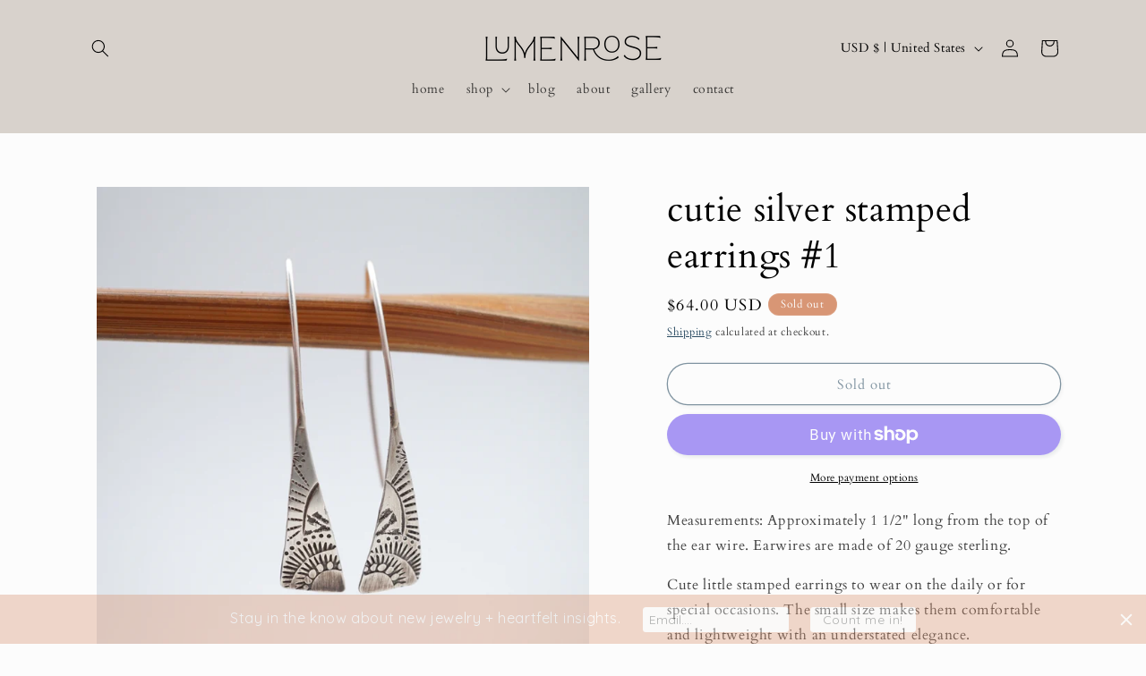

--- FILE ---
content_type: application/javascript
request_url: https://my.optinmate.com/3458/get.js?shop=lumenrose-jewelry.myshopify.com
body_size: 184388
content:
window.om = {"forms":[],"account":{"id":3458,"type":"shopify","plan":"0","status":"active","data":{"trial_start":1528145052,"shopify_token":"8c6f0635962b3d9bfe8e58c0c322a090"},"affiliate_id":null,"mautic_id":null,"emaillists":[{"id":3901,"name":"Default List","count":0,"integrations":[]},{"id":3902,"name":"for omnisend","count":139,"integrations":[]},{"id":6184,"name":"mailchimp","count":5,"integrations":[{"id":1174,"service":"mailchimp","lists":[{"id":"8e06084e0b","name":"Lumenrose Jewelry"}],"status":"connected","pivot":{"list_id":"8e06084e0b","created_at":"2025-03-01 16:15:26","updated_at":"2025-03-01 16:15:26"}}]}],"mainDomain":"lumenrose-jewelry.myshopify.com","trialDay":8,"trialPercentage":10,"impressionsThisMonth":0,"isTrying":false,"usagePercentage":0,"plans":[{"slug":"basic","name":"OptinMate Basic","price":0,"twentyoff":0,"limit":"1,000","features":{"hr_0":["hr",true],"campaigns":["Unlimited Campaigns",true],"designer":["Drag & Drop Designer",true],"analytics":["Performance Analytics",true],"integrations":["Autoresponder Integrations",true],"hr_1":["hr",true],"popups":["Modal Popups",true],"slideins":["Slide-ins",true],"stickybars":["Sticky Bars",true],"fullscreen":["Fullscreen Takeover",true],"inline":["Inline Embed",true],"hr_2":["hr",true],"entrance":["Entrance Trigger",true],"scroll":["Scroll Trigger",true],"inactive":["Inactivity Trigger",true],"exit":["Exit Intent Trigger",false],"hr_5":["hr",false],"split":["A-B Split Testing",false],"countdown":["Countdown Timer",false],"progress":["Progress Bar",false],"customfields":["Custom Form Fields",false],"schedule":["Scheduling",false],"hr_3":["hr",false],"pagetargeting":["Page Level Targeting",false],"reftargeting":["Referrer Targeting",false],"geotargeting":["Geolocation Targeting",false],"hr_4":["hr",false],"chat":["Live Chat Support",true],"emailsupport":["Email Support",true],"watermark":["Powered By OptinMate Watermark",true]}},{"slug":"pro","name":"OptinMate Unlimited","price":14.99,"twentyoff":10.99,"limit":"Unlimited","features":{"hr_0":["hr",true],"campaigns":["Unlimited Campaigns",true],"designer":["Drag & Drop Designer",true],"analytics":["Performance Analytics",true],"integrations":["Autoresponder Integrations",true],"hr_1":["hr",true],"popups":["Modal Popups",true],"slideins":["Slide-ins",true],"stickybars":["Sticky Bars",true],"fullscreen":["Fullscreen Takeover",true],"inline":["Inline Embed",true],"hr_2":["hr",true],"entrance":["Entrance Trigger",true],"scroll":["Scroll Trigger",true],"inactive":["Inactivity Trigger",true],"exit":["Exit Intent Trigger",true],"hr_5":["hr",false],"split":["A-B Split Testing",true],"countdown":["Countdown Timer",true],"progress":["Progress Bar",true],"customfields":["Custom Form Fields",true],"schedule":["Scheduling",true],"hr_3":["hr",true],"pagetargeting":["Page Level Targeting",true],"reftargeting":["Referrer Targeting",true],"geotargeting":["Geolocation Targeting",true],"hr_4":["hr",true],"chat":["Live Chat Support",true],"emailsupport":["Email Support",true],"watermark":["Powered By OptinMate Watermark",false]}}],"campaigns":[{"id":3873,"name":"newsletter sign up","status":0,"schedule":{"ends":{"date":"21 January, 2026","time":"10:33"},"starts":{"date":"20 January, 2026","time":"10:33"},"stopShowing":{"afterClose":true,"afterCloseDelay":"1","afterConversion":true},"alwaysRunning":true},"created_at":"2018-06-04 21:02:34","updated_at":"2025-03-01 17:32:00","account_id":3458,"target_id":null,"forms":[{"id":4107,"active":1,"data":{"name":"Email Collection Card","rows":[{"cols":[{"items":[{"id":92789.035579622,"is":"ximage","config":{"text":"Click here!","float":"left","step1":true,"step2":false,"step3":true,"style":"square","width":"148","source":"\/user_images\/TxhD5eoMgqT2qnFPkXkjxNLM29kadC7FsNggSbjL.jpeg","corner1":0,"corner2":0,"corner3":0,"corner4":0,"shadowX":"0","shadowY":"0","centered":1,"clickURL":null,"borderHex":"#41bef7","clickGoto":true,"marginTop":3,"shadowHex":"#000","widthauto":false,"borderSize":0,"borderType":"solid","marginLeft":3,"paddingTop":0,"shadowSize":"0","borderAlpha":"1","marginRight":3,"paddingLeft":0,"shadowAlpha":"1","marginBottom":3,"paddingRight":0,"shadowSpread":"0","showOnMobile":true,"backgroundHex":"#e0eff6","max100Percent":1,"paddingBottom":0,"clickNewWindow":0,"containerWidth":"12\/12","backgroundAlpha":"0","containerOffset":"0\/12","width100Percent":false}},{"id":39750.925616206,"is":"xtext","config":{"font":"Open Sans","text":"<h4 class=\"ql-align-center\">Be the first to know about special offers and shop updates<\/h4>","color":"#000","float":"left","step1":true,"step2":true,"step3":true,"width":300,"corner1":0,"corner2":0,"corner3":0,"corner4":0,"shadowX":"0","shadowY":"0","centered":1,"borderHex":"#dbdbdb","marginTop":0,"shadowHex":"#000","widthauto":1,"borderType":"solid","fontWeight":"400","marginLeft":0,"paddingTop":20,"shadowSize":"0","borderAlpha":"1","marginRight":0,"paddingLeft":20,"shadowAlpha":"1","marginBottom":0,"paddingRight":20,"shadowSpread":"0","showOnMobile":1,"backgroundHex":"#FFF","borderTopSize":0,"paddingBottom":20,"borderLeftSize":0,"containerWidth":"12\/12","backgroundAlpha":0,"borderRightSize":0,"containerOffset":"0\/12","width100Percent":1,"borderBottomSize":0}},{"id":26603.220496172,"is":"xcountdown","config":{"type":"enddate","float":"left","step1":false,"step2":false,"step3":false,"labels":"dark","corner1":3,"corner2":3,"corner3":3,"corner4":3,"endDate":"2018-01-01 00:00:00","shadowX":"0","shadowY":"0","centered":1,"borderHex":"#dbdbdb","marginTop":"10","shadowHex":"#000","borderSize":0,"borderType":"solid","marginLeft":0,"numberFont":"Lato","paddingTop":"0","shadowSize":"0","borderAlpha":"1","includeDays":true,"marginRight":0,"numberColor":"#FFF","paddingLeft":0,"shadowAlpha":"1","includeWeeks":true,"marginBottom":"19","numberCircle":0,"numberCorner":"0","paddingRight":0,"shadowSpread":"0","showOnMobile":1,"backgroundHex":"#41bef7","borderTopSize":0,"evergreenDays":2,"numberSpacing":"4","paddingBottom":0,"borderLeftSize":0,"buttonsCorner1":4,"buttonsCorner2":4,"buttonsCorner3":4,"buttonsCorner4":4,"containerWidth":"12\/12","evergreenHours":13,"numberPaddingX":10,"numberPaddingY":10,"numberTextSize":28,"backgroundAlpha":0,"borderRightSize":0,"containerOffset":"0\/12","borderBottomSize":0,"evergreenMinutes":"05","evergreenSeconds":12,"numberBackground":"#0b0b0b","numberBorderSize":0,"numberFontWeight":"400","countdownUniqueID":"__n716no","numberBorderColor":"#F60","numberBorderStyle":"solid"}}],"steps":{"step1":true,"step2":true,"step3":true},"style":{"empty":false,"corner1":4,"corner2":4,"corner3":4,"corner4":4,"shadowX":"0","shadowY":"0","borderHex":"#000","shadowHex":"#000","borderType":"solid","paddingTop":0,"shadowSize":"0","borderAlpha":0.5,"paddingLeft":0,"shadowAlpha":"1","paddingRight":0,"shadowSpread":"0","showOnMobile":1,"borderTopSize":0,"paddingBottom":0,"backgroundSize":"auto","borderLeftSize":0,"backgroundAlpha":"0","backgroundColor":"#FFF","backgroundImage":null,"borderRightSize":0,"backgroundRepeat":"repeat","borderBottomSize":0,"backgroundPosition":"center center"}},{"items":[],"steps":{"step1":true,"step2":true,"step3":true},"style":{"empty":false,"corner1":4,"corner2":4,"corner3":4,"corner4":4,"shadowX":"0","shadowY":"0","borderHex":"#000","shadowHex":"#000","borderType":"solid","paddingTop":0,"shadowSize":"0","borderAlpha":0.5,"paddingLeft":0,"shadowAlpha":"1","paddingRight":0,"shadowSpread":"0","showOnMobile":1,"borderTopSize":0,"paddingBottom":0,"backgroundSize":"auto","borderLeftSize":0,"backgroundAlpha":"0","backgroundColor":"#FFF","backgroundImage":null,"borderRightSize":0,"backgroundRepeat":"repeat","borderBottomSize":0,"backgroundPosition":"center center"}},{"items":[],"steps":{"step1":true,"step2":true,"step3":true},"style":{"empty":false,"corner1":4,"corner2":4,"corner3":4,"corner4":4,"shadowX":"0","shadowY":"0","borderHex":"#000","shadowHex":"#000","borderType":"solid","paddingTop":0,"shadowSize":"0","borderAlpha":0.5,"paddingLeft":0,"shadowAlpha":"1","paddingRight":0,"shadowSpread":"0","showOnMobile":1,"borderTopSize":0,"paddingBottom":0,"backgroundSize":"auto","borderLeftSize":0,"backgroundAlpha":0,"backgroundColor":"#FFF","backgroundImage":null,"borderRightSize":0,"backgroundRepeat":"repeat","borderBottomSize":0,"backgroundPosition":"center center"}},{"items":[],"steps":{"step1":true,"step2":true,"step3":true},"style":{"empty":false,"corner1":4,"corner2":4,"corner3":4,"corner4":4,"shadowX":"0","shadowY":"0","borderHex":"#000","shadowHex":"#000","borderType":"solid","paddingTop":0,"shadowSize":"0","borderAlpha":0.5,"paddingLeft":0,"shadowAlpha":"1","paddingRight":0,"shadowSpread":"0","showOnMobile":1,"borderTopSize":0,"paddingBottom":0,"backgroundSize":"auto","borderLeftSize":0,"backgroundAlpha":0,"backgroundColor":"#FFF","backgroundImage":null,"borderRightSize":0,"backgroundRepeat":"repeat","borderBottomSize":0,"backgroundPosition":"center center"}},{"items":[],"steps":{"step1":true,"step2":true,"step3":true},"style":{"empty":false,"corner1":4,"corner2":4,"corner3":4,"corner4":4,"shadowX":"0","shadowY":"0","borderHex":"#000","shadowHex":"#000","borderType":"solid","paddingTop":0,"shadowSize":"0","borderAlpha":0.5,"paddingLeft":0,"shadowAlpha":"1","paddingRight":0,"shadowSpread":"0","showOnMobile":1,"borderTopSize":0,"paddingBottom":0,"backgroundSize":"auto","borderLeftSize":0,"backgroundAlpha":0,"backgroundColor":"#FFF","backgroundImage":null,"borderRightSize":0,"backgroundRepeat":"repeat","borderBottomSize":0,"backgroundPosition":"center center"}},{"items":[],"steps":{"step1":true,"step2":true,"step3":true},"style":{"empty":false,"corner1":4,"corner2":4,"corner3":4,"corner4":4,"shadowX":"0","shadowY":"0","borderHex":"#000","shadowHex":"#000","borderType":"solid","paddingTop":0,"shadowSize":"0","borderAlpha":0.5,"paddingLeft":0,"shadowAlpha":"1","paddingRight":0,"shadowSpread":"0","showOnMobile":1,"borderTopSize":0,"paddingBottom":0,"backgroundSize":"auto","borderLeftSize":0,"backgroundAlpha":0,"backgroundColor":"#FFF","backgroundImage":null,"borderRightSize":0,"backgroundRepeat":"repeat","borderBottomSize":0,"backgroundPosition":"center center"}}],"steps":{"step1":true,"step2":true,"step3":true},"style":{"corner1":4,"corner2":4,"corner3":4,"corner4":4,"shadowX":"0","shadowY":"0","borderHex":"#000","shadowHex":"#000","borderType":"solid","paddingTop":"0","shadowSize":"0","borderAlpha":0.5,"paddingLeft":0,"shadowAlpha":"1","paddingRight":0,"shadowSpread":"0","showOnMobile":1,"borderTopSize":0,"paddingBottom":0,"backgroundSize":"auto","borderLeftSize":0,"backgroundAlpha":0,"backgroundColor":"#FFF","backgroundImage":null,"borderRightSize":0,"backgroundRepeat":"repeat","borderBottomSize":0,"backgroundPosition":"center center"},"colDistribution":"1\/1"},{"cols":[{"items":[{"id":92383.309872208,"is":"xtext","config":{"font":"Lato","text":"<h3 class=\"ql-align-center\">Thank you for signing up.<\/h3><p class=\"ql-align-center\"><br><\/p>","color":"#3b3b3b","float":"left","step1":false,"step2":false,"step3":true,"width":300,"corner1":0,"corner2":0,"corner3":0,"corner4":0,"shadowX":"0","shadowY":"0","centered":1,"borderHex":"#dbdbdb","marginTop":0,"shadowHex":"#000","widthauto":1,"borderType":"solid","fontWeight":"400","marginLeft":0,"paddingTop":0,"shadowSize":"0","borderAlpha":"1","marginRight":0,"paddingLeft":"0","shadowAlpha":"1","marginBottom":0,"paddingRight":"0","shadowSpread":"0","showOnMobile":1,"backgroundHex":"#FFF","borderTopSize":0,"paddingBottom":"12","borderLeftSize":0,"containerWidth":"12\/12","backgroundAlpha":0,"borderRightSize":0,"containerOffset":"0\/12","width100Percent":1,"borderBottomSize":0}}],"steps":{"step1":true,"step2":true,"step3":true},"style":{"empty":false,"corner1":4,"corner2":4,"corner3":4,"corner4":4,"shadowX":"0","shadowY":"0","borderHex":"#000","shadowHex":"#000","borderType":"solid","paddingTop":"6","shadowSize":"0","borderAlpha":0.5,"paddingLeft":10,"shadowAlpha":"1","paddingRight":10,"shadowSpread":"0","showOnMobile":true,"borderTopSize":0,"paddingBottom":10,"backgroundSize":"auto","borderLeftSize":0,"backgroundAlpha":0,"backgroundColor":"#FFF","backgroundImage":null,"borderRightSize":0,"backgroundRepeat":"repeat","borderBottomSize":0,"backgroundPosition":"center center"}},{"items":[],"steps":{"step1":true,"step2":true,"step3":true},"style":{"empty":false,"corner1":4,"corner2":4,"corner3":4,"corner4":4,"shadowX":"0","shadowY":"0","borderHex":"#000","shadowHex":"#000","borderType":"solid","paddingTop":0,"shadowSize":"0","borderAlpha":0.5,"paddingLeft":0,"shadowAlpha":"1","paddingRight":0,"shadowSpread":"0","showOnMobile":1,"borderTopSize":0,"paddingBottom":0,"backgroundSize":"auto","borderLeftSize":0,"backgroundAlpha":0,"backgroundColor":"#FFF","backgroundImage":null,"borderRightSize":0,"backgroundRepeat":"repeat","borderBottomSize":0,"backgroundPosition":"center center"}},{"items":[],"steps":{"step1":true,"step2":true,"step3":true},"style":{"empty":false,"corner1":4,"corner2":4,"corner3":4,"corner4":4,"shadowX":"0","shadowY":"0","borderHex":"#000","shadowHex":"#000","borderType":"solid","paddingTop":0,"shadowSize":"0","borderAlpha":0.5,"paddingLeft":0,"shadowAlpha":"1","paddingRight":0,"shadowSpread":"0","showOnMobile":1,"borderTopSize":0,"paddingBottom":0,"backgroundSize":"auto","borderLeftSize":0,"backgroundAlpha":0,"backgroundColor":"#FFF","backgroundImage":null,"borderRightSize":0,"backgroundRepeat":"repeat","borderBottomSize":0,"backgroundPosition":"center center"}},{"items":[],"steps":{"step1":true,"step2":true,"step3":true},"style":{"empty":false,"corner1":4,"corner2":4,"corner3":4,"corner4":4,"shadowX":"0","shadowY":"0","borderHex":"#000","shadowHex":"#000","borderType":"solid","paddingTop":0,"shadowSize":"0","borderAlpha":0.5,"paddingLeft":0,"shadowAlpha":"1","paddingRight":0,"shadowSpread":"0","showOnMobile":1,"borderTopSize":0,"paddingBottom":0,"backgroundSize":"auto","borderLeftSize":0,"backgroundAlpha":0,"backgroundColor":"#FFF","backgroundImage":null,"borderRightSize":0,"backgroundRepeat":"repeat","borderBottomSize":0,"backgroundPosition":"center center"}},{"items":[],"steps":{"step1":true,"step2":true,"step3":true},"style":{"empty":false,"corner1":4,"corner2":4,"corner3":4,"corner4":4,"shadowX":"0","shadowY":"0","borderHex":"#000","shadowHex":"#000","borderType":"solid","paddingTop":0,"shadowSize":"0","borderAlpha":0.5,"paddingLeft":0,"shadowAlpha":"1","paddingRight":0,"shadowSpread":"0","showOnMobile":1,"borderTopSize":0,"paddingBottom":0,"backgroundSize":"auto","borderLeftSize":0,"backgroundAlpha":0,"backgroundColor":"#FFF","backgroundImage":null,"borderRightSize":0,"backgroundRepeat":"repeat","borderBottomSize":0,"backgroundPosition":"center center"}},{"items":[],"steps":{"step1":true,"step2":true,"step3":true},"style":{"empty":false,"corner1":4,"corner2":4,"corner3":4,"corner4":4,"shadowX":"0","shadowY":"0","borderHex":"#000","shadowHex":"#000","borderType":"solid","paddingTop":0,"shadowSize":"0","borderAlpha":0.5,"paddingLeft":0,"shadowAlpha":"1","paddingRight":0,"shadowSpread":"0","showOnMobile":1,"borderTopSize":0,"paddingBottom":0,"backgroundSize":"auto","borderLeftSize":0,"backgroundAlpha":0,"backgroundColor":"#FFF","backgroundImage":null,"borderRightSize":0,"backgroundRepeat":"repeat","borderBottomSize":0,"backgroundPosition":"center center"}}],"steps":{"step1":true,"step2":false,"step3":true},"style":{"corner1":4,"corner2":4,"corner3":4,"corner4":4,"shadowX":"0","shadowY":"0","borderHex":"#000","shadowHex":"#000","borderType":"solid","paddingTop":0,"shadowSize":"0","borderAlpha":0.5,"paddingLeft":0,"shadowAlpha":"1","paddingRight":0,"shadowSpread":"0","showOnMobile":1,"borderTopSize":0,"paddingBottom":0,"backgroundSize":"auto","borderLeftSize":0,"backgroundAlpha":0,"backgroundColor":"#f1ecec","backgroundImage":null,"borderRightSize":0,"backgroundRepeat":"repeat","borderBottomSize":0,"backgroundPosition":"center center"},"colDistribution":"1\/1"},{"cols":[{"items":[{"id":34113.96978473,"is":"xform","config":{"float":"left","step1":true,"step2":false,"step3":false,"width":200,"fields":[{"name":"email","type":"email","label":"Your Email Address","width":"7\/12","options":[{"label":"Optin One","value":"option_one","default":true},{"label":"Option Two","value":"optin_two","default":false}],"required":true,"showLabel":false,"placeholder":"Your Email Address"}],"corner1":5,"corner2":5,"corner3":5,"corner4":5,"gotoURL":null,"list_id":3902,"shadowX":"0","shadowY":"0","centered":1,"borderHex":"#41bef7","inputBold":false,"inputFont":"Lato","labelBold":0,"labelFont":"Lato","marginTop":"0","onSuccess":"successStep","shadowHex":"#000","widthauto":1,"borderSize":0,"borderType":"solid","inputColor":"#333","labelColor":"#333","marginLeft":0,"paddingTop":0,"shadowSize":"0","submitBold":false,"submitText":"SIGN ME UP!","borderAlpha":"1","marginRight":0,"paddingLeft":0,"shadowAlpha":"1","submitColor":"#ffffff","submitWidth":"5\/12","marginBottom":"0","paddingRight":0,"shadowSpread":"0","showOnMobile":1,"backgroundHex":"#41bef7","inputFontSize":"15","labelFontSize":"18","paddingBottom":0,"clickNewWindow":0,"containerWidth":"12\/12","inputBorderHex":"#27dcdf","submitFontSize":20,"backgroundAlpha":0,"containerOffset":"0\/12","inputBorderSize":"2","inputBorderType":"solid","inputFontWeight":400,"inputPaddingTop":15,"labelFontWeight":400,"submitBorderHex":"#27dcdf","width100Percent":1,"inputBorderAlpha":"1","inputPaddingLeft":15,"submitBackground":"#27dcdf","submitBorderSize":1,"submitPaddingTop":0,"inputBorderRadius":"0","inputPaddingRight":15,"labelMarginBottom":"-19","submitBorderAlpha":"1","submitBorderWidth":1,"submitPaddingLeft":0,"inputBackgroundHex":"#ffffff","inputPaddingBottom":15,"submitPaddingRight":0,"inputMarginVertical":"0","submitBorderOpacity":1,"submitPaddingBottom":0,"inputMarginHorizontal":"0","alreadysubscribederror":0,"alreadysubscribederrormessage":"You are already subscribed."}},{"id":56635.01168364,"is":"xbutton","config":{"bold":0,"font":"Lato","text":"Got it!","align":"center","color":"#FFF","float":"left","step1":false,"step2":false,"step3":true,"style":"flat","width":200,"corner1":0,"corner2":0,"corner3":0,"corner4":0,"onClick":"close","shadowX":"0","shadowY":"0","clickURL":null,"fontSize":"18","subtitle":null,"borderHex":"#41bef7","clickGoto":true,"marginTop":0,"shadowHex":"#000","widthauto":1,"borderSize":0,"borderType":"solid","fontWeight":400,"marginLeft":0,"paddingTop":19,"shadowSize":"0","stepToShow":2,"borderAlpha":"1","marginRight":0,"paddingLeft":19,"shadowAlpha":"1","marginBottom":0,"paddingRight":19,"shadowSpread":"0","showOnMobile":1,"subtitleBold":0,"subtitleFont":"Lato","backgroundHex":"#27dcdf","paddingBottom":19,"button3DHeight":5,"clickNewWindow":0,"containerWidth":"12\/12","backgroundAlpha":1,"containerOffset":"0\/12","subtitleOpacity":0.7,"width100Percent":1,"subtitleFontSize":16,"subtitleFontWeight":400}}],"steps":{"step1":true,"step2":true,"step3":true},"style":{"empty":false,"corner1":4,"corner2":4,"corner3":4,"corner4":4,"shadowX":"0","shadowY":"0","borderHex":"#000","shadowHex":"#000","borderType":"solid","paddingTop":0,"shadowSize":"0","borderAlpha":0.5,"paddingLeft":0,"shadowAlpha":"1","paddingRight":0,"shadowSpread":"0","showOnMobile":1,"borderTopSize":0,"paddingBottom":0,"backgroundSize":"auto","borderLeftSize":0,"backgroundAlpha":0,"backgroundColor":"#FFF","backgroundImage":null,"borderRightSize":0,"backgroundRepeat":"repeat","borderBottomSize":0,"backgroundPosition":"center center"}},{"items":[],"steps":{"step1":true,"step2":true,"step3":true},"style":{"empty":false,"corner1":4,"corner2":4,"corner3":4,"corner4":4,"shadowX":"0","shadowY":"0","borderHex":"#000","shadowHex":"#000","borderType":"solid","paddingTop":0,"shadowSize":"0","borderAlpha":0.5,"paddingLeft":0,"shadowAlpha":"1","paddingRight":0,"shadowSpread":"0","showOnMobile":1,"borderTopSize":0,"paddingBottom":0,"backgroundSize":"auto","borderLeftSize":0,"backgroundAlpha":0,"backgroundColor":"#FFF","backgroundImage":null,"borderRightSize":0,"backgroundRepeat":"repeat","borderBottomSize":0,"backgroundPosition":"center center"}},{"items":[],"steps":{"step1":true,"step2":true,"step3":true},"style":{"empty":false,"corner1":4,"corner2":4,"corner3":4,"corner4":4,"shadowX":"0","shadowY":"0","borderHex":"#000","shadowHex":"#000","borderType":"solid","paddingTop":0,"shadowSize":"0","borderAlpha":0.5,"paddingLeft":0,"shadowAlpha":"1","paddingRight":0,"shadowSpread":"0","showOnMobile":1,"borderTopSize":0,"paddingBottom":0,"backgroundSize":"auto","borderLeftSize":0,"backgroundAlpha":0,"backgroundColor":"#FFF","backgroundImage":null,"borderRightSize":0,"backgroundRepeat":"repeat","borderBottomSize":0,"backgroundPosition":"center center"}},{"items":[],"steps":{"step1":true,"step2":true,"step3":true},"style":{"empty":false,"corner1":4,"corner2":4,"corner3":4,"corner4":4,"shadowX":"0","shadowY":"0","borderHex":"#000","shadowHex":"#000","borderType":"solid","paddingTop":0,"shadowSize":"0","borderAlpha":0.5,"paddingLeft":0,"shadowAlpha":"1","paddingRight":0,"shadowSpread":"0","showOnMobile":1,"borderTopSize":0,"paddingBottom":0,"backgroundSize":"auto","borderLeftSize":0,"backgroundAlpha":0,"backgroundColor":"#FFF","backgroundImage":null,"borderRightSize":0,"backgroundRepeat":"repeat","borderBottomSize":0,"backgroundPosition":"center center"}},{"items":[],"steps":{"step1":true,"step2":true,"step3":true},"style":{"empty":false,"corner1":4,"corner2":4,"corner3":4,"corner4":4,"shadowX":"0","shadowY":"0","borderHex":"#000","shadowHex":"#000","borderType":"solid","paddingTop":0,"shadowSize":"0","borderAlpha":0.5,"paddingLeft":0,"shadowAlpha":"1","paddingRight":0,"shadowSpread":"0","showOnMobile":1,"borderTopSize":0,"paddingBottom":0,"backgroundSize":"auto","borderLeftSize":0,"backgroundAlpha":0,"backgroundColor":"#FFF","backgroundImage":null,"borderRightSize":0,"backgroundRepeat":"repeat","borderBottomSize":0,"backgroundPosition":"center center"}},{"items":[],"steps":{"step1":true,"step2":true,"step3":true},"style":{"empty":false,"corner1":4,"corner2":4,"corner3":4,"corner4":4,"shadowX":"0","shadowY":"0","borderHex":"#000","shadowHex":"#000","borderType":"solid","paddingTop":0,"shadowSize":"0","borderAlpha":0.5,"paddingLeft":0,"shadowAlpha":"1","paddingRight":0,"shadowSpread":"0","showOnMobile":1,"borderTopSize":0,"paddingBottom":0,"backgroundSize":"auto","borderLeftSize":0,"backgroundAlpha":0,"backgroundColor":"#FFF","backgroundImage":null,"borderRightSize":0,"backgroundRepeat":"repeat","borderBottomSize":0,"backgroundPosition":"center center"}}],"steps":{"step1":true,"step2":false,"step3":true},"style":{"corner1":4,"corner2":4,"corner3":4,"corner4":4,"shadowX":"0","shadowY":"0","borderHex":"#000","shadowHex":"#000","borderType":"solid","paddingTop":0,"shadowSize":"0","borderAlpha":0.5,"paddingLeft":0,"shadowAlpha":"1","paddingRight":0,"shadowSpread":"0","showOnMobile":1,"borderTopSize":0,"paddingBottom":0,"backgroundSize":"auto","borderLeftSize":0,"backgroundAlpha":0,"backgroundColor":"#FFF","backgroundImage":null,"borderRightSize":0,"backgroundRepeat":"repeat","borderBottomSize":0,"backgroundPosition":"center center"},"colDistribution":"1\/1"},{"cols":[{"items":[{"id":18918.374817224,"is":"xprogress","config":{"font":"Lato","float":"left","label":"Hurry! 219 already sold...","step1":false,"step2":false,"step3":false,"corner1":4,"corner2":4,"corner3":4,"corner4":4,"shadowX":"0","shadowY":"0","barColor":"#e44646","centered":1,"textSize":14,"barRadius":"0","borderHex":"#dbdbdb","hBarColor":"#2d1a1a","marginTop":"10","shadowHex":"#000","textColor":"#FFF","barPadding":"12","borderType":"solid","fontWeight":"400","hBarRadius":"0","marginLeft":0,"paddingTop":"0","percentage":"68","shadowSize":"0","borderAlpha":"1","hBarPadding":"2","marginRight":0,"paddingLeft":"0","shadowAlpha":"1","marginBottom":0,"paddingRight":"0","shadowSpread":"0","showOnMobile":1,"backgroundHex":"#41bef7","borderTopSize":0,"paddingBottom":"0","borderLeftSize":0,"buttonsCorner1":4,"buttonsCorner2":4,"buttonsCorner3":4,"buttonsCorner4":4,"containerWidth":"12\/12","backgroundAlpha":0,"borderRightSize":0,"containerOffset":"0\/12","borderBottomSize":0}}],"steps":{"step1":true,"step2":true,"step3":true},"style":{"empty":false,"corner1":4,"corner2":4,"corner3":4,"corner4":4,"shadowX":"0","shadowY":"0","borderHex":"#000","shadowHex":"#000","borderType":"solid","paddingTop":0,"shadowSize":"0","borderAlpha":0.5,"paddingLeft":0,"shadowAlpha":"1","paddingRight":0,"shadowSpread":"0","showOnMobile":1,"borderTopSize":0,"paddingBottom":0,"backgroundSize":"auto","borderLeftSize":0,"backgroundAlpha":0,"backgroundColor":"#FFF","backgroundImage":null,"borderRightSize":0,"backgroundRepeat":"repeat","borderBottomSize":0,"backgroundPosition":"center center"}},{"items":[],"steps":{"step1":true,"step2":true,"step3":true},"style":{"empty":false,"corner1":4,"corner2":4,"corner3":4,"corner4":4,"shadowX":"0","shadowY":"0","borderHex":"#000","shadowHex":"#000","borderType":"solid","paddingTop":0,"shadowSize":"0","borderAlpha":0.5,"paddingLeft":0,"shadowAlpha":"1","paddingRight":0,"shadowSpread":"0","showOnMobile":1,"borderTopSize":0,"paddingBottom":0,"backgroundSize":"auto","borderLeftSize":0,"backgroundAlpha":0,"backgroundColor":"#FFF","backgroundImage":null,"borderRightSize":0,"backgroundRepeat":"repeat","borderBottomSize":0,"backgroundPosition":"center center"}},{"items":[],"steps":{"step1":true,"step2":true,"step3":true},"style":{"empty":false,"corner1":4,"corner2":4,"corner3":4,"corner4":4,"shadowX":"0","shadowY":"0","borderHex":"#000","shadowHex":"#000","borderType":"solid","paddingTop":0,"shadowSize":"0","borderAlpha":0.5,"paddingLeft":0,"shadowAlpha":"1","paddingRight":0,"shadowSpread":"0","showOnMobile":1,"borderTopSize":0,"paddingBottom":0,"backgroundSize":"auto","borderLeftSize":0,"backgroundAlpha":0,"backgroundColor":"#FFF","backgroundImage":null,"borderRightSize":0,"backgroundRepeat":"repeat","borderBottomSize":0,"backgroundPosition":"center center"}},{"items":[],"steps":{"step1":true,"step2":true,"step3":true},"style":{"empty":false,"corner1":4,"corner2":4,"corner3":4,"corner4":4,"shadowX":"0","shadowY":"0","borderHex":"#000","shadowHex":"#000","borderType":"solid","paddingTop":0,"shadowSize":"0","borderAlpha":0.5,"paddingLeft":0,"shadowAlpha":"1","paddingRight":0,"shadowSpread":"0","showOnMobile":1,"borderTopSize":0,"paddingBottom":0,"backgroundSize":"auto","borderLeftSize":0,"backgroundAlpha":0,"backgroundColor":"#FFF","backgroundImage":null,"borderRightSize":0,"backgroundRepeat":"repeat","borderBottomSize":0,"backgroundPosition":"center center"}},{"items":[],"steps":{"step1":true,"step2":true,"step3":true},"style":{"empty":false,"corner1":4,"corner2":4,"corner3":4,"corner4":4,"shadowX":"0","shadowY":"0","borderHex":"#000","shadowHex":"#000","borderType":"solid","paddingTop":0,"shadowSize":"0","borderAlpha":0.5,"paddingLeft":0,"shadowAlpha":"1","paddingRight":0,"shadowSpread":"0","showOnMobile":1,"borderTopSize":0,"paddingBottom":0,"backgroundSize":"auto","borderLeftSize":0,"backgroundAlpha":0,"backgroundColor":"#FFF","backgroundImage":null,"borderRightSize":0,"backgroundRepeat":"repeat","borderBottomSize":0,"backgroundPosition":"center center"}},{"items":[],"steps":{"step1":true,"step2":true,"step3":true},"style":{"empty":false,"corner1":4,"corner2":4,"corner3":4,"corner4":4,"shadowX":"0","shadowY":"0","borderHex":"#000","shadowHex":"#000","borderType":"solid","paddingTop":0,"shadowSize":"0","borderAlpha":0.5,"paddingLeft":0,"shadowAlpha":"1","paddingRight":0,"shadowSpread":"0","showOnMobile":1,"borderTopSize":0,"paddingBottom":0,"backgroundSize":"auto","borderLeftSize":0,"backgroundAlpha":0,"backgroundColor":"#FFF","backgroundImage":null,"borderRightSize":0,"backgroundRepeat":"repeat","borderBottomSize":0,"backgroundPosition":"center center"}}],"step1":false,"step2":false,"step3":true,"steps":{"step1":true,"step2":true,"step3":true},"style":{"corner1":4,"corner2":4,"corner3":4,"corner4":4,"shadowX":"0","shadowY":"0","borderHex":"#000","shadowHex":"#000","borderType":"solid","paddingTop":0,"shadowSize":"0","borderAlpha":0.5,"paddingLeft":0,"shadowAlpha":"1","paddingRight":0,"shadowSpread":"0","showOnMobile":1,"borderTopSize":0,"paddingBottom":0,"backgroundSize":"auto","borderLeftSize":0,"backgroundAlpha":0,"backgroundColor":"#FFF","backgroundImage":null,"borderRightSize":0,"backgroundRepeat":"repeat","borderBottomSize":0,"backgroundPosition":"center center"},"colDistribution":"1\/1"}],"type":"bottomRight","styles":{"width":"493","corner1":8,"corner2":8,"corner3":8,"corner4":8,"shadowX":"0","shadowY":"4","textSize":14,"borderHex":"#86094e","marginTop":0,"shadowHex":"#000","borderType":"solid","marginLeft":0,"paddingTop":9,"shadowSize":"22","backdropHex":"#43d494","borderAlpha":"1","marginRight":0,"paddingLeft":9,"shadowAlpha":"0.26","marginBottom":0,"paddingRight":9,"shadowSpread":"1","backdropAlpha":"0.9","borderTopSize":10,"paddingBottom":9,"backgroundSize":"auto","borderLeftSize":10,"overflowHidden":false,"backgroundAlpha":"1","backgroundColor":"#ffffff","backgroundImage":null,"borderRightSize":10,"backgroundRepeat":"repeat","borderBottomSize":10,"backgroundPosition":"center center"},"display":"none","ontimer":true,"onscroll":true,"oninactive":0,"closeButton":{"show":1,"size":"26","color":"#FFF","border":"0","xcolor":"#626262","corners":"0","position":"topRight","distanceX":"5","distanceY":"7","background":"#ededed","backgroundOpacity":"1"},"currentStep":1,"in_animation":"fadeIn","isSubmitting":0,"onexitintent":1,"isCardVisible":false,"isMobileWidth":0,"out_animation":"fadeOut","ontimerseconds":true,"oninactiveseconds":30,"currentCardOpacity":0,"onscrollpercentage":"20","closeOnBackdropClick":0,"currentCardAnimation":null,"currentBackdropOpacity":0,"currentBackdropAnimation":null},"stats":{"c":{"2018-06-04":1,"2018-06-05":1,"2018-06-06":1,"2018-06-08":1,"2018-06-10":2,"2018-06-11":1,"2018-06-12":5,"2018-06-13":2,"2018-06-15":1,"2018-06-22":1,"2018-06-23":1,"2018-06-27":1,"2018-06-28":3,"2018-07-05":1,"2018-07-07":1,"2018-07-11":1,"2018-07-12":2,"2018-07-15":1,"2018-07-18":1,"2018-07-19":1,"2018-07-20":3,"2018-07-23":1,"2018-07-24":5,"2018-07-28":1,"2018-07-29":3,"2018-08-03":1,"2018-08-09":1,"2018-08-10":1,"2018-08-13":2,"2018-08-21":1,"2018-08-23":2,"2018-08-24":2,"2018-08-29":1,"2018-08-31":1,"2018-09-04":1,"2018-09-07":2,"2018-09-17":2,"2018-09-18":3,"2018-09-20":2,"2018-09-21":6,"2018-09-22":3,"2018-09-23":3,"2018-09-25":2,"2018-09-26":5,"2018-09-30":1,"2018-10-01":1,"2018-10-04":1,"2018-10-05":1,"2018-10-07":1,"2018-10-09":1,"2018-10-10":1,"2018-10-12":1,"2018-10-14":1,"2018-10-20":4,"2018-10-23":1,"2018-10-24":4,"2018-10-25":2,"2018-10-29":2,"2018-11-01":1,"2018-11-04":1,"2018-11-07":2,"2018-11-12":1,"2018-11-13":1,"2018-11-15":1,"2018-11-20":3,"2018-11-21":1,"2018-11-25":1,"2018-11-27":1,"2018-11-28":1,"2018-11-30":2,"2018-12-01":4,"2018-12-02":2,"2018-12-03":3,"2018-12-04":2,"2018-12-06":1,"2018-12-07":2,"2018-12-12":3,"2018-12-13":1},"i":{"2018-06-04":5,"2018-06-05":23,"2018-06-06":17,"2018-06-07":16,"2018-06-08":10,"2018-06-09":11,"2018-06-10":8,"2018-06-11":72,"2018-06-12":230,"2018-06-13":143,"2018-06-14":11,"2018-06-15":17,"2018-06-16":8,"2018-06-17":8,"2018-06-18":10,"2018-06-19":24,"2018-06-20":15,"2018-06-21":14,"2018-06-22":48,"2018-06-23":20,"2018-06-24":39,"2018-06-25":19,"2018-06-26":8,"2018-06-27":42,"2018-06-28":160,"2018-06-29":22,"2018-07-04":5,"2018-07-05":23,"2018-07-06":17,"2018-07-07":16,"2018-07-08":10,"2018-07-09":11,"2018-07-10":8,"2018-07-11":19,"2018-07-12":64,"2018-07-13":11,"2018-07-14":11,"2018-07-15":7,"2018-07-16":9,"2018-07-17":12,"2018-07-18":18,"2018-07-19":16,"2018-07-20":57,"2018-07-21":71,"2018-07-22":49,"2018-07-23":32,"2018-07-24":61,"2018-07-25":52,"2018-07-26":30,"2018-07-27":160,"2018-07-28":136,"2018-07-29":39,"2018-07-30":47,"2018-07-31":9,"2018-08-03":5,"2018-08-04":23,"2018-08-05":17,"2018-08-06":16,"2018-08-07":10,"2018-08-08":11,"2018-08-09":8,"2018-08-10":16,"2018-08-11":11,"2018-08-12":3,"2018-08-13":39,"2018-08-14":17,"2018-08-15":17,"2018-08-16":16,"2018-08-17":32,"2018-08-18":16,"2018-08-19":21,"2018-08-20":26,"2018-08-21":50,"2018-08-22":69,"2018-08-23":104,"2018-08-24":52,"2018-08-25":29,"2018-08-26":31,"2018-08-27":24,"2018-08-28":14,"2018-08-29":7,"2018-08-30":7,"2018-08-31":11,"2018-09-01":5,"2018-09-02":7,"2018-09-03":5,"2018-09-04":24,"2018-09-05":13,"2018-09-06":20,"2018-09-07":42,"2018-09-08":27,"2018-09-09":29,"2018-09-10":14,"2018-09-11":9,"2018-09-12":15,"2018-09-13":12,"2018-09-14":34,"2018-09-15":24,"2018-09-16":29,"2018-09-17":24,"2018-09-18":23,"2018-09-19":21,"2018-09-20":195,"2018-09-21":75,"2018-09-22":34,"2018-09-23":40,"2018-09-24":11,"2018-09-25":28,"2018-09-26":32,"2018-09-27":18,"2018-09-28":26,"2018-09-29":31,"2018-09-30":100,"2018-10-01":38,"2018-10-02":7,"2018-10-03":5,"2018-10-04":23,"2018-10-05":14,"2018-10-06":20,"2018-10-07":42,"2018-10-08":27,"2018-10-09":29,"2018-10-10":14,"2018-10-11":9,"2018-10-12":15,"2018-10-13":12,"2018-10-14":32,"2018-10-15":13,"2018-10-16":21,"2018-10-17":33,"2018-10-18":16,"2018-10-19":7,"2018-10-20":34,"2018-10-21":12,"2018-10-22":13,"2018-10-23":42,"2018-10-24":159,"2018-10-25":156,"2018-10-26":32,"2018-10-27":18,"2018-10-28":21,"2018-10-29":25,"2018-10-30":50,"2018-10-31":30,"2018-11-01":41,"2018-11-02":27,"2018-11-03":14,"2018-11-04":17,"2018-11-05":18,"2018-11-06":26,"2018-11-07":60,"2018-11-08":17,"2018-11-09":25,"2018-11-10":14,"2018-11-11":12,"2018-11-12":15,"2018-11-13":32,"2018-11-14":13,"2018-11-15":21,"2018-11-16":33,"2018-11-17":16,"2018-11-18":7,"2018-11-19":16,"2018-11-20":30,"2018-11-21":13,"2018-11-22":32,"2018-11-23":35,"2018-11-24":40,"2018-11-25":52,"2018-11-26":136,"2018-11-27":68,"2018-11-28":50,"2018-11-29":37,"2018-11-30":25,"2018-12-01":48,"2018-12-02":36,"2018-12-03":40,"2018-12-04":30,"2018-12-05":21,"2018-12-06":26,"2018-12-07":30,"2018-12-08":47,"2018-12-09":25,"2018-12-10":14,"2018-12-11":12,"2018-12-12":15,"2018-12-13":32,"2018-12-14":14,"2018-12-15":1}},"campaign_id":3873,"last_shown":"2018-12-15 03:30:43","description":"Slide in on the bottom right corner of the screen","type":"bottomRight","name":"Email Collection Card","trigger":"Entrance \/ Exit Intent \/ Scoll"}]},{"id":6344,"name":"email sign up popup","status":0,"schedule":{"ends":{"date":"3 April, 2025","time":"00:11"},"starts":{"date":"2 April, 2025","time":"00:11"},"stopShowing":{"afterClose":true,"afterCloseDelay":"3","afterConversion":true},"alwaysRunning":true},"created_at":"2025-03-01 16:34:20","updated_at":"2025-04-06 02:47:38","account_id":3458,"target_id":null,"forms":[{"id":7352,"active":0,"data":{"name":"Email & Coupon Card","rows":[{"cols":[{"items":[{"id":17453.600485443,"is":"xtext","config":{"font":"Quattrocento","text":"<h5 class=\"ql-align-center\"><strong>Stay in the know about the latest Lumenrose jewels and heartfelt insights.<\/strong><\/h5><h5 class=\"ql-align-center\"><br><\/h5>","color":"#000","float":"left","step1":true,"step2":false,"step3":true,"width":300,"corner1":0,"corner2":0,"corner3":0,"corner4":0,"shadowX":"0","shadowY":"0","centered":1,"borderHex":"#dbdbdb","marginTop":0,"shadowHex":"#000","widthauto":1,"borderType":"solid","fontWeight":"400","marginLeft":0,"paddingTop":0,"shadowSize":"0","borderAlpha":"1","marginRight":0,"paddingLeft":0,"shadowAlpha":"1","marginBottom":0,"paddingRight":0,"shadowSpread":"0","showOnMobile":1,"backgroundHex":"#FFF","borderTopSize":0,"paddingBottom":0,"borderLeftSize":0,"containerWidth":"12\/12","backgroundAlpha":"0","borderRightSize":0,"containerOffset":"0\/12","width100Percent":1,"borderBottomSize":0}},{"id":23651.510046684,"is":"xtext","config":{"font":"Quattrocento","text":"<h5 class=\"ql-align-center\">Enjoy a 10% discount code when you sign up.<\/h5>","color":"#000","float":"left","step1":true,"step2":false,"step3":false,"width":300,"corner1":0,"corner2":0,"corner3":0,"corner4":0,"shadowX":"0","shadowY":"0","barColor":"#DE4B4D","centered":1,"borderHex":"#dbdbdb","marginTop":"18","shadowHex":"#000","widthauto":1,"borderType":"solid","fontWeight":"400","marginLeft":0,"paddingTop":0,"shadowSize":"0","borderAlpha":"1","marginRight":0,"paddingLeft":0,"shadowAlpha":"1","marginBottom":0,"paddingRight":0,"shadowSpread":"0","showOnMobile":1,"backgroundHex":"#FFF","borderTopSize":0,"paddingBottom":0,"borderLeftSize":0,"containerWidth":"12\/12","backgroundAlpha":0,"borderRightSize":0,"containerOffset":"0\/12","width100Percent":1,"borderBottomSize":0}},{"id":76263.793846546,"is":"xtext","config":{"font":"Quattrocento","text":"<h5 class=\"ql-align-center\">10% off a purchase when you sign up!<\/h5>","color":"#000000","float":"left","step1":false,"step2":false,"step3":true,"width":300,"corner1":0,"corner2":0,"corner3":0,"corner4":0,"shadowX":"0","shadowY":"0","centered":1,"borderHex":"#dbdbdb","marginTop":"18","shadowHex":"#000","widthauto":1,"borderType":"solid","fontWeight":"400","marginLeft":0,"paddingTop":0,"shadowSize":"0","borderAlpha":"1","marginRight":0,"paddingLeft":0,"shadowAlpha":"1","marginBottom":0,"paddingRight":0,"shadowSpread":"0","showOnMobile":1,"backgroundHex":"#FFF","borderTopSize":0,"paddingBottom":0,"borderLeftSize":0,"containerWidth":"12\/12","backgroundAlpha":0,"borderRightSize":0,"containerOffset":"0\/12","width100Percent":1,"borderBottomSize":0}},{"id":82546.415495803,"is":"xcoupon","config":{"font":"Quattrocento","text":"<h5 class=\"ql-align-center\">happytohaveyouhere<\/h5>","color":"#000","float":"left","step1":false,"step2":false,"step3":true,"width":300,"corner1":0,"corner2":0,"corner3":0,"corner4":0,"shadowX":"0","shadowY":"0","centered":1,"borderHex":"#c1aad0","marginTop":"12","shadowHex":"#000","widthauto":0,"borderType":"dashed","fontWeight":400,"marginLeft":0,"paddingTop":"25","shadowSize":"0","borderAlpha":"1","marginRight":0,"paddingLeft":20,"shadowAlpha":"1","marginBottom":0,"paddingRight":20,"shadowSpread":"0","showOnMobile":1,"backgroundHex":"#ffffff","borderTopSize":3,"paddingBottom":"20","borderLeftSize":3,"containerWidth":"12\/12","backgroundAlpha":"1","borderRightSize":3,"containerOffset":"0\/12","width100Percent":0,"borderBottomSize":3}},{"id":98476.755440699,"is":"xform","config":{"float":"left","step1":true,"step2":false,"step3":false,"width":200,"fields":[{"name":"fullname","type":"email","label":"Your Email Address","width":"12\/12","options":[{"label":"Optin One","value":"option_one","default":true},{"label":"Option Two","value":"optin_two","default":false}],"required":true,"showLabel":false,"placeholder":"Your Email Address"}],"corner1":4,"corner2":4,"corner3":4,"corner4":4,"gotoURL":null,"list_id":6184,"shadowX":"0","shadowY":"0","centered":1,"borderHex":"#41bef7","inputBold":false,"inputFont":"Lato","labelBold":0,"labelFont":"Lato","marginTop":"0","onSuccess":"successStep","shadowHex":"#000","widthauto":1,"borderSize":0,"borderType":"solid","inputColor":"#333","labelColor":"#333","marginLeft":0,"paddingTop":0,"shadowSize":"0","submitBold":0,"submitText":"Count me in!","borderAlpha":"1","marginRight":0,"paddingLeft":0,"shadowAlpha":"1","submitColor":"#FFF","submitWidth":"12\/12","marginBottom":0,"paddingRight":"0","shadowSpread":"0","showOnMobile":1,"backgroundHex":"#c1aad0","inputFontSize":18,"labelFontSize":18,"paddingBottom":0,"clickNewWindow":0,"containerWidth":"12\/12","inputBorderHex":"#dddddd","submitFontSize":20,"backgroundAlpha":"0","containerOffset":"0\/12","inputBorderSize":"2","inputBorderType":"solid","inputFontWeight":400,"inputPaddingTop":14,"labelFontWeight":400,"submitBorderHex":"#fffdfd","width100Percent":true,"inputBorderAlpha":"1","inputPaddingLeft":14,"submitBackground":"#c1aad0","submitBorderSize":1,"submitPaddingTop":0,"inputBorderRadius":"38","inputPaddingRight":14,"labelMarginBottom":"-20","submitBorderAlpha":1,"submitBorderWidth":1,"submitPaddingLeft":0,"inputBackgroundHex":"#ffffff","inputPaddingBottom":14,"submitPaddingRight":0,"inputMarginVertical":5,"submitBorderOpacity":1,"submitPaddingBottom":0,"inputMarginHorizontal":"0","alreadysubscribederror":0,"alreadysubscribederrormessage":"You are already subscribed."}}],"steps":{"step1":true,"step2":true,"step3":true},"style":{"empty":false,"step1":true,"step2":true,"step3":true,"corner1":0,"corner2":0,"corner3":0,"corner4":0,"shadowX":"0","shadowY":"0","borderHex":"#000","shadowHex":"#000","borderType":"solid","paddingTop":27,"shadowSize":"0","borderAlpha":"0.12","paddingLeft":27,"shadowAlpha":"1","paddingRight":27,"shadowSpread":"0","showOnMobile":1,"borderTopSize":0,"paddingBottom":27,"backgroundSize":"auto","borderLeftSize":0,"backgroundAlpha":"0.66","backgroundColor":"#FFF","backgroundImage":null,"borderRightSize":"1","backgroundRepeat":"repeat","borderBottomSize":0,"backgroundPosition":"center center"}},{"items":[],"steps":{"step1":true,"step2":true,"step3":true},"style":{"empty":true,"step1":true,"step2":true,"step3":true,"corner1":4,"corner2":4,"corner3":4,"corner4":4,"shadowX":"0","shadowY":"0","borderHex":"#000","shadowHex":"#000","borderType":"solid","paddingTop":0,"shadowSize":"0","borderAlpha":0.5,"paddingLeft":0,"shadowAlpha":"1","paddingRight":0,"shadowSpread":"0","showOnMobile":1,"borderTopSize":0,"paddingBottom":"0","backgroundSize":"auto","borderLeftSize":0,"backgroundAlpha":0,"backgroundColor":"#FFF","backgroundImage":"#","borderRightSize":0,"backgroundRepeat":"repeat-y","borderBottomSize":0,"backgroundPosition":"center top"}},{"items":[],"steps":{"step1":true,"step2":true,"step3":true},"style":{"empty":false,"step1":true,"step2":true,"step3":true,"corner1":4,"corner2":4,"corner3":4,"corner4":4,"shadowX":"0","shadowY":"0","borderHex":"#000","shadowHex":"#000","borderType":"solid","paddingTop":10,"shadowSize":"0","borderAlpha":0.5,"paddingLeft":10,"shadowAlpha":"1","paddingRight":10,"shadowSpread":"0","showOnMobile":1,"borderTopSize":0,"paddingBottom":10,"backgroundSize":"auto","borderLeftSize":0,"backgroundAlpha":0,"backgroundColor":"#FFF","backgroundImage":null,"borderRightSize":0,"backgroundRepeat":"repeat","borderBottomSize":0,"backgroundPosition":"center center"}},{"items":[],"steps":{"step1":true,"step2":true,"step3":true},"style":{"empty":false,"step1":true,"step2":true,"step3":true,"corner1":4,"corner2":4,"corner3":4,"corner4":4,"shadowX":"0","shadowY":"0","borderHex":"#000","shadowHex":"#000","borderType":"solid","paddingTop":10,"shadowSize":"0","borderAlpha":0.5,"paddingLeft":10,"shadowAlpha":"1","paddingRight":10,"shadowSpread":"0","showOnMobile":1,"borderTopSize":0,"paddingBottom":10,"backgroundSize":"auto","borderLeftSize":0,"backgroundAlpha":0,"backgroundColor":"#FFF","backgroundImage":null,"borderRightSize":0,"backgroundRepeat":"repeat","borderBottomSize":0,"backgroundPosition":"center center"}},{"items":[],"steps":{"step1":true,"step2":true,"step3":true},"style":{"empty":false,"step1":true,"step2":true,"step3":true,"corner1":4,"corner2":4,"corner3":4,"corner4":4,"shadowX":"0","shadowY":"0","borderHex":"#000","shadowHex":"#000","borderType":"solid","paddingTop":10,"shadowSize":"0","borderAlpha":0.5,"paddingLeft":10,"shadowAlpha":"1","paddingRight":10,"shadowSpread":"0","showOnMobile":1,"borderTopSize":0,"paddingBottom":10,"backgroundSize":"auto","borderLeftSize":0,"backgroundAlpha":0,"backgroundColor":"#FFF","backgroundImage":null,"borderRightSize":0,"backgroundRepeat":"repeat","borderBottomSize":0,"backgroundPosition":"center center"}},{"items":[],"steps":{"step1":true,"step2":true,"step3":true},"style":{"empty":false,"step1":true,"step2":true,"step3":true,"corner1":4,"corner2":4,"corner3":4,"corner4":4,"shadowX":"0","shadowY":"0","borderHex":"#000","shadowHex":"#000","borderType":"solid","paddingTop":10,"shadowSize":"0","borderAlpha":0.5,"paddingLeft":10,"shadowAlpha":"1","paddingRight":10,"shadowSpread":"0","showOnMobile":1,"borderTopSize":0,"paddingBottom":10,"backgroundSize":"auto","borderLeftSize":0,"backgroundAlpha":0,"backgroundColor":"#FFF","backgroundImage":null,"borderRightSize":0,"backgroundRepeat":"repeat","borderBottomSize":0,"backgroundPosition":"center center"}}],"steps":{"step1":true,"step2":true,"step3":true},"style":{"corner1":4,"corner2":4,"corner3":4,"corner4":4,"shadowX":"0","shadowY":"0","borderHex":"#000","shadowHex":"#000","borderType":"solid","paddingTop":0,"shadowSize":"0","borderAlpha":0.5,"paddingLeft":0,"shadowAlpha":"1","paddingRight":0,"shadowSpread":"0","showOnMobile":1,"borderTopSize":0,"paddingBottom":0,"backgroundSize":"auto","borderLeftSize":0,"backgroundAlpha":"0","backgroundColor":"#ffffff","backgroundImage":"#","borderRightSize":0,"backgroundRepeat":"repeat","borderBottomSize":0,"backgroundPosition":"right center"},"colDistribution":"2\/3 + 1\/3"}],"type":"bottomRight","styles":{"width":"508","corner1":0,"corner2":0,"corner3":0,"corner4":0,"shadowX":"27","shadowY":"27","textSize":14,"borderHex":"#000","marginTop":0,"shadowHex":"#000","borderType":"solid","marginLeft":0,"paddingTop":0,"shadowSize":"0","backdropHex":"#DE4B4D","borderAlpha":0.5,"marginRight":0,"paddingLeft":0,"shadowAlpha":"0.17","marginBottom":0,"paddingRight":0,"shadowSpread":"0","backdropAlpha":"1","borderTopSize":0,"paddingBottom":0,"backgroundSize":"auto","borderLeftSize":0,"backgroundAlpha":"1","backgroundColor":"#c1aad0","backgroundImage":null,"borderRightSize":0,"backgroundRepeat":"repeat","borderBottomSize":0,"backgroundPosition":"left center"},"display":"none","ontimer":true,"onscroll":0,"oninactive":0,"closeButton":{"show":1,"size":"24","color":"#FFF","border":"2","xcolor":"#ffffff","corners":"0","position":"topRight","distanceX":"7","distanceY":"8","background":"#DE4B4D","backgroundOpacity":"1"},"currentStep":1,"in_animation":"fadeInUpBig","isSubmitting":0,"onexitintent":1,"isCardVisible":false,"isMobileWidth":0,"out_animation":"fadeOutDownBig","ontimerseconds":"10","oninactiveseconds":30,"currentCardOpacity":0,"onscrollpercentage":"20","closeOnBackdropClick":0,"currentCardAnimation":null,"currentBackdropOpacity":0,"currentBackdropAnimation":null},"stats":{"c":{"2025-03-02":1,"2025-03-07":1,"2025-03-11":1,"2025-03-13":1},"i":{"2025-03-01":10,"2025-03-02":74,"2025-03-03":80,"2025-03-04":42,"2025-03-05":76,"2025-03-06":36,"2025-03-07":32,"2025-03-08":31,"2025-03-09":53,"2025-03-10":47,"2025-03-11":28,"2025-03-12":58,"2025-03-13":41,"2025-03-14":99,"2025-03-15":81,"2025-03-16":51,"2025-03-17":51,"2025-03-18":49,"2025-03-19":41,"2025-03-20":32,"2025-03-21":24,"2025-03-22":45,"2025-03-23":2,"2025-03-24":1,"2025-03-25":1,"2025-03-26":2,"2025-04-02":15,"2025-04-03":25,"2025-04-04":25,"2025-04-05":35,"2025-04-06":9}},"campaign_id":6344,"last_shown":"2025-04-06 02:25:03","description":"Slide in on the bottom right corner of the screen","type":"bottomRight","name":"Email & Coupon Card","trigger":"Entrance \/ Exit Intent"}]}],"domains":[{"id":3459,"domain":"lumenrose-jewelry.myshopify.com","created_at":"2018-06-04 20:44:12","updated_at":"2018-06-04 20:44:12","account_id":3458,"store_hash":null}]},"plans":[{"slug":"basic","name":"OptinMate Basic","price":0,"twentyoff":0,"limit":"1,000","features":{"hr_0":["hr",true],"campaigns":["Unlimited Campaigns",true],"designer":["Drag & Drop Designer",true],"analytics":["Performance Analytics",true],"integrations":["Autoresponder Integrations",true],"hr_1":["hr",true],"popups":["Modal Popups",true],"slideins":["Slide-ins",true],"stickybars":["Sticky Bars",true],"fullscreen":["Fullscreen Takeover",true],"inline":["Inline Embed",true],"hr_2":["hr",true],"entrance":["Entrance Trigger",true],"scroll":["Scroll Trigger",true],"inactive":["Inactivity Trigger",true],"exit":["Exit Intent Trigger",false],"hr_5":["hr",false],"split":["A-B Split Testing",false],"countdown":["Countdown Timer",false],"progress":["Progress Bar",false],"customfields":["Custom Form Fields",false],"schedule":["Scheduling",false],"hr_3":["hr",false],"pagetargeting":["Page Level Targeting",false],"reftargeting":["Referrer Targeting",false],"geotargeting":["Geolocation Targeting",false],"hr_4":["hr",false],"chat":["Live Chat Support",true],"emailsupport":["Email Support",true],"watermark":["Powered By OptinMate Watermark",true]}},{"slug":"pro","name":"OptinMate Unlimited","price":14.99,"twentyoff":10.99,"limit":"Unlimited","features":{"hr_0":["hr",true],"campaigns":["Unlimited Campaigns",true],"designer":["Drag & Drop Designer",true],"analytics":["Performance Analytics",true],"integrations":["Autoresponder Integrations",true],"hr_1":["hr",true],"popups":["Modal Popups",true],"slideins":["Slide-ins",true],"stickybars":["Sticky Bars",true],"fullscreen":["Fullscreen Takeover",true],"inline":["Inline Embed",true],"hr_2":["hr",true],"entrance":["Entrance Trigger",true],"scroll":["Scroll Trigger",true],"inactive":["Inactivity Trigger",true],"exit":["Exit Intent Trigger",true],"hr_5":["hr",false],"split":["A-B Split Testing",true],"countdown":["Countdown Timer",true],"progress":["Progress Bar",true],"customfields":["Custom Form Fields",true],"schedule":["Scheduling",true],"hr_3":["hr",true],"pagetargeting":["Page Level Targeting",true],"reftargeting":["Referrer Targeting",true],"geotargeting":["Geolocation Targeting",true],"hr_4":["hr",true],"chat":["Live Chat Support",true],"emailsupport":["Email Support",true],"watermark":["Powered By OptinMate Watermark",false]}}],"url_form_submit":"https:\/\/my.optinmate.com\/ajax\/submit","storage_url":"https:\/\/om-spaces.nyc3.digitaloceanspaces.com\/","url_form_add_impression":"https:\/\/my.optinmate.com\/stats\/form_id\/impression","url_form_add_conversion":"https:\/\/my.optinmate.com\/stats\/form_id\/conversion","csrf":null,"app_url":"https:\/\/my.optinmate.com"};



window.hex2rgb = function(hex) {
    // Expand shorthand form (e.g. "03F") to full form (e.g. "0033FF")
    var shorthandRegex = /^#?([a-f\d])([a-f\d])([a-f\d])$/i;
    hex = hex.replace(shorthandRegex, function(m, r, g, b) {
        return r + r + g + g + b + b;
    });

    var result = /^#?([a-f\d]{2})([a-f\d]{2})([a-f\d]{2})$/i.exec(hex);
    return result ? {
        r: parseInt(result[1], 16),
        g: parseInt(result[2], 16),
        b: parseInt(result[3], 16)
    } : null;
}

window.stripHTML = function(html)
{
   var tmp = document.createElement("DIV");
   tmp.innerHTML = html;
   return tmp.textContent || tmp.innerText || "";
}

window.resposiveWidth = function(w)
{
    switch(w)
    {
        case '0/12':  return  ((100 / 12) * 0 )+ '%'; break;
        case '1/12':  return  ((100 / 12) * 1 ) + '%'; break;
        case '2/12':  return  ((100 / 12) * 2 ) + '%'; break;
        case '3/12':  return  ((100 / 12) * 3 ) + '%'; break;
        case '4/12':  return  ((100 / 12) * 4 ) + '%'; break;
        case '5/12':  return  ((100 / 12) * 5 ) + '%'; break;
        case '6/12':  return  ((100 / 12) * 6 ) + '%'; break;
        case '7/12':  return  ((100 / 12) * 7 ) + '%'; break;
        case '8/12':  return  ((100 / 12) * 8 ) + '%'; break;
        case '9/12':  return  ((100 / 12) * 9 ) + '%'; break;
        case '10/12': return  ((100 / 12) * 10 ) + '%'; break;
        case '11/12': return  ((100 / 12) * 11 ) + '%'; break;
        case '12/12': return  ((100 / 12) * 12 ) + '%'; break;
    }
}




// var div = document.createElement('div');
// div.innerHTML = '<div style="display:none"><iframe src="'+om.app_url+'/track" width="1" height="1" frameborder="0"></iframe></div>';
// while (div.children.length > 0) {
//     document.body.appendChild(div.children[0]);
// }


// app

!function(e){var t={};function n(i){if(t[i])return t[i].exports;var r=t[i]={i:i,l:!1,exports:{}};return e[i].call(r.exports,r,r.exports,n),r.l=!0,r.exports}n.m=e,n.c=t,n.d=function(e,t,i){n.o(e,t)||Object.defineProperty(e,t,{configurable:!1,enumerable:!0,get:i})},n.n=function(e){var t=e&&e.__esModule?function(){return e.default}:function(){return e};return n.d(t,"a",t),t},n.o=function(e,t){return Object.prototype.hasOwnProperty.call(e,t)},n.p="/",n(n.s=552)}([function(e,t,n){(function(e){var t;t=function(){"use strict";var t,i;function r(){return t.apply(null,arguments)}function a(e){return e instanceof Array||"[object Array]"===Object.prototype.toString.call(e)}function o(e){return null!=e&&"[object Object]"===Object.prototype.toString.call(e)}function s(e){return void 0===e}function d(e){return"number"==typeof e||"[object Number]"===Object.prototype.toString.call(e)}function u(e){return e instanceof Date||"[object Date]"===Object.prototype.toString.call(e)}function c(e,t){var n,i=[];for(n=0;n<e.length;++n)i.push(t(e[n],n));return i}function l(e,t){return Object.prototype.hasOwnProperty.call(e,t)}function f(e,t){for(var n in t)l(t,n)&&(e[n]=t[n]);return l(t,"toString")&&(e.toString=t.toString),l(t,"valueOf")&&(e.valueOf=t.valueOf),e}function m(e,t,n,i){return St(e,t,n,i,!0).utc()}function h(e){return null==e._pf&&(e._pf={empty:!1,unusedTokens:[],unusedInput:[],overflow:-2,charsLeftOver:0,nullInput:!1,invalidMonth:null,invalidFormat:!1,userInvalidated:!1,iso:!1,parsedDateParts:[],meridiem:null,rfc2822:!1,weekdayMismatch:!1}),e._pf}function p(e){if(null==e._isValid){var t=h(e),n=i.call(t.parsedDateParts,function(e){return null!=e}),r=!isNaN(e._d.getTime())&&t.overflow<0&&!t.empty&&!t.invalidMonth&&!t.invalidWeekday&&!t.weekdayMismatch&&!t.nullInput&&!t.invalidFormat&&!t.userInvalidated&&(!t.meridiem||t.meridiem&&n);if(e._strict&&(r=r&&0===t.charsLeftOver&&0===t.unusedTokens.length&&void 0===t.bigHour),null!=Object.isFrozen&&Object.isFrozen(e))return r;e._isValid=r}return e._isValid}function _(e){var t=m(NaN);return null!=e?f(h(t),e):h(t).userInvalidated=!0,t}i=Array.prototype.some?Array.prototype.some:function(e){for(var t=Object(this),n=t.length>>>0,i=0;i<n;i++)if(i in t&&e.call(this,t[i],i,t))return!0;return!1};var g=r.momentProperties=[];function y(e,t){var n,i,r;if(s(t._isAMomentObject)||(e._isAMomentObject=t._isAMomentObject),s(t._i)||(e._i=t._i),s(t._f)||(e._f=t._f),s(t._l)||(e._l=t._l),s(t._strict)||(e._strict=t._strict),s(t._tzm)||(e._tzm=t._tzm),s(t._isUTC)||(e._isUTC=t._isUTC),s(t._offset)||(e._offset=t._offset),s(t._pf)||(e._pf=h(t)),s(t._locale)||(e._locale=t._locale),g.length>0)for(n=0;n<g.length;n++)s(r=t[i=g[n]])||(e[i]=r);return e}var v=!1;function b(e){y(this,e),this._d=new Date(null!=e._d?e._d.getTime():NaN),this.isValid()||(this._d=new Date(NaN)),!1===v&&(v=!0,r.updateOffset(this),v=!1)}function w(e){return e instanceof b||null!=e&&null!=e._isAMomentObject}function M(e){return e<0?Math.ceil(e)||0:Math.floor(e)}function x(e){var t=+e,n=0;return 0!==t&&isFinite(t)&&(n=M(t)),n}function L(e,t,n){var i,r=Math.min(e.length,t.length),a=Math.abs(e.length-t.length),o=0;for(i=0;i<r;i++)(n&&e[i]!==t[i]||!n&&x(e[i])!==x(t[i]))&&o++;return o+a}function k(e){!1===r.suppressDeprecationWarnings&&"undefined"!=typeof console&&console.warn&&console.warn("Deprecation warning: "+e)}function Y(e,t){var n=!0;return f(function(){if(null!=r.deprecationHandler&&r.deprecationHandler(null,e),n){for(var i,a=[],o=0;o<arguments.length;o++){if(i="","object"==typeof arguments[o]){for(var s in i+="\n["+o+"] ",arguments[0])i+=s+": "+arguments[0][s]+", ";i=i.slice(0,-2)}else i=arguments[o];a.push(i)}k(e+"\nArguments: "+Array.prototype.slice.call(a).join("")+"\n"+(new Error).stack),n=!1}return t.apply(this,arguments)},t)}var T,D={};function S(e,t){null!=r.deprecationHandler&&r.deprecationHandler(e,t),D[e]||(k(t),D[e]=!0)}function H(e){return e instanceof Function||"[object Function]"===Object.prototype.toString.call(e)}function j(e,t){var n,i=f({},e);for(n in t)l(t,n)&&(o(e[n])&&o(t[n])?(i[n]={},f(i[n],e[n]),f(i[n],t[n])):null!=t[n]?i[n]=t[n]:delete i[n]);for(n in e)l(e,n)&&!l(t,n)&&o(e[n])&&(i[n]=f({},i[n]));return i}function C(e){null!=e&&this.set(e)}r.suppressDeprecationWarnings=!1,r.deprecationHandler=null,T=Object.keys?Object.keys:function(e){var t,n=[];for(t in e)l(e,t)&&n.push(t);return n};var O={};function A(e,t){var n=e.toLowerCase();O[n]=O[n+"s"]=O[t]=e}function P(e){return"string"==typeof e?O[e]||O[e.toLowerCase()]:void 0}function E(e){var t,n,i={};for(n in e)l(e,n)&&(t=P(n))&&(i[t]=e[n]);return i}var W={};function I(e,t){W[e]=t}function F(e,t,n){var i=""+Math.abs(e),r=t-i.length;return(e>=0?n?"+":"":"-")+Math.pow(10,Math.max(0,r)).toString().substr(1)+i}var R=/(\[[^\[]*\])|(\\)?([Hh]mm(ss)?|Mo|MM?M?M?|Do|DDDo|DD?D?D?|ddd?d?|do?|w[o|w]?|W[o|W]?|Qo?|YYYYYY|YYYYY|YYYY|YY|gg(ggg?)?|GG(GGG?)?|e|E|a|A|hh?|HH?|kk?|mm?|ss?|S{1,9}|x|X|zz?|ZZ?|.)/g,$=/(\[[^\[]*\])|(\\)?(LTS|LT|LL?L?L?|l{1,4})/g,z={},N={};function B(e,t,n,i){var r=i;"string"==typeof i&&(r=function(){return this[i]()}),e&&(N[e]=r),t&&(N[t[0]]=function(){return F(r.apply(this,arguments),t[1],t[2])}),n&&(N[n]=function(){return this.localeData().ordinal(r.apply(this,arguments),e)})}function U(e,t){return e.isValid()?(t=q(t,e.localeData()),z[t]=z[t]||function(e){var t,n,i,r=e.match(R);for(t=0,n=r.length;t<n;t++)N[r[t]]?r[t]=N[r[t]]:r[t]=(i=r[t]).match(/\[[\s\S]/)?i.replace(/^\[|\]$/g,""):i.replace(/\\/g,"");return function(t){var i,a="";for(i=0;i<n;i++)a+=H(r[i])?r[i].call(t,e):r[i];return a}}(t),z[t](e)):e.localeData().invalidDate()}function q(e,t){var n=5;function i(e){return t.longDateFormat(e)||e}for($.lastIndex=0;n>=0&&$.test(e);)e=e.replace($,i),$.lastIndex=0,n-=1;return e}var J=/\d/,V=/\d\d/,G=/\d{3}/,Q=/\d{4}/,K=/[+-]?\d{6}/,X=/\d\d?/,Z=/\d\d\d\d?/,ee=/\d\d\d\d\d\d?/,te=/\d{1,3}/,ne=/\d{1,4}/,ie=/[+-]?\d{1,6}/,re=/\d+/,ae=/[+-]?\d+/,oe=/Z|[+-]\d\d:?\d\d/gi,se=/Z|[+-]\d\d(?::?\d\d)?/gi,de=/[0-9]{0,256}['a-z\u00A0-\u05FF\u0700-\uD7FF\uF900-\uFDCF\uFDF0-\uFF07\uFF10-\uFFEF]{1,256}|[\u0600-\u06FF\/]{1,256}(\s*?[\u0600-\u06FF]{1,256}){1,2}/i,ue={};function ce(e,t,n){ue[e]=H(t)?t:function(e,i){return e&&n?n:t}}function le(e,t){return l(ue,e)?ue[e](t._strict,t._locale):new RegExp(fe(e.replace("\\","").replace(/\\(\[)|\\(\])|\[([^\]\[]*)\]|\\(.)/g,function(e,t,n,i,r){return t||n||i||r})))}function fe(e){return e.replace(/[-\/\\^$*+?.()|[\]{}]/g,"\\$&")}var me={};function he(e,t){var n,i=t;for("string"==typeof e&&(e=[e]),d(t)&&(i=function(e,n){n[t]=x(e)}),n=0;n<e.length;n++)me[e[n]]=i}function pe(e,t){he(e,function(e,n,i,r){i._w=i._w||{},t(e,i._w,i,r)})}function _e(e,t,n){null!=t&&l(me,e)&&me[e](t,n._a,n,e)}var ge=0,ye=1,ve=2,be=3,we=4,Me=5,xe=6,Le=7,ke=8;function Ye(e){return Te(e)?366:365}function Te(e){return e%4==0&&e%100!=0||e%400==0}B("Y",0,0,function(){var e=this.year();return e<=9999?""+e:"+"+e}),B(0,["YY",2],0,function(){return this.year()%100}),B(0,["YYYY",4],0,"year"),B(0,["YYYYY",5],0,"year"),B(0,["YYYYYY",6,!0],0,"year"),A("year","y"),I("year",1),ce("Y",ae),ce("YY",X,V),ce("YYYY",ne,Q),ce("YYYYY",ie,K),ce("YYYYYY",ie,K),he(["YYYYY","YYYYYY"],ge),he("YYYY",function(e,t){t[ge]=2===e.length?r.parseTwoDigitYear(e):x(e)}),he("YY",function(e,t){t[ge]=r.parseTwoDigitYear(e)}),he("Y",function(e,t){t[ge]=parseInt(e,10)}),r.parseTwoDigitYear=function(e){return x(e)+(x(e)>68?1900:2e3)};var De,Se=He("FullYear",!0);function He(e,t){return function(n){return null!=n?(Ce(this,e,n),r.updateOffset(this,t),this):je(this,e)}}function je(e,t){return e.isValid()?e._d["get"+(e._isUTC?"UTC":"")+t]():NaN}function Ce(e,t,n){e.isValid()&&!isNaN(n)&&("FullYear"===t&&Te(e.year())&&1===e.month()&&29===e.date()?e._d["set"+(e._isUTC?"UTC":"")+t](n,e.month(),Oe(n,e.month())):e._d["set"+(e._isUTC?"UTC":"")+t](n))}function Oe(e,t){if(isNaN(e)||isNaN(t))return NaN;var n,i=(t%(n=12)+n)%n;return e+=(t-i)/12,1===i?Te(e)?29:28:31-i%7%2}De=Array.prototype.indexOf?Array.prototype.indexOf:function(e){var t;for(t=0;t<this.length;++t)if(this[t]===e)return t;return-1},B("M",["MM",2],"Mo",function(){return this.month()+1}),B("MMM",0,0,function(e){return this.localeData().monthsShort(this,e)}),B("MMMM",0,0,function(e){return this.localeData().months(this,e)}),A("month","M"),I("month",8),ce("M",X),ce("MM",X,V),ce("MMM",function(e,t){return t.monthsShortRegex(e)}),ce("MMMM",function(e,t){return t.monthsRegex(e)}),he(["M","MM"],function(e,t){t[ye]=x(e)-1}),he(["MMM","MMMM"],function(e,t,n,i){var r=n._locale.monthsParse(e,i,n._strict);null!=r?t[ye]=r:h(n).invalidMonth=e});var Ae=/D[oD]?(\[[^\[\]]*\]|\s)+MMMM?/,Pe="January_February_March_April_May_June_July_August_September_October_November_December".split("_");var Ee="Jan_Feb_Mar_Apr_May_Jun_Jul_Aug_Sep_Oct_Nov_Dec".split("_");function We(e,t){var n;if(!e.isValid())return e;if("string"==typeof t)if(/^\d+$/.test(t))t=x(t);else if(!d(t=e.localeData().monthsParse(t)))return e;return n=Math.min(e.date(),Oe(e.year(),t)),e._d["set"+(e._isUTC?"UTC":"")+"Month"](t,n),e}function Ie(e){return null!=e?(We(this,e),r.updateOffset(this,!0),this):je(this,"Month")}var Fe=de;var Re=de;function $e(){function e(e,t){return t.length-e.length}var t,n,i=[],r=[],a=[];for(t=0;t<12;t++)n=m([2e3,t]),i.push(this.monthsShort(n,"")),r.push(this.months(n,"")),a.push(this.months(n,"")),a.push(this.monthsShort(n,""));for(i.sort(e),r.sort(e),a.sort(e),t=0;t<12;t++)i[t]=fe(i[t]),r[t]=fe(r[t]);for(t=0;t<24;t++)a[t]=fe(a[t]);this._monthsRegex=new RegExp("^("+a.join("|")+")","i"),this._monthsShortRegex=this._monthsRegex,this._monthsStrictRegex=new RegExp("^("+r.join("|")+")","i"),this._monthsShortStrictRegex=new RegExp("^("+i.join("|")+")","i")}function ze(e){var t=new Date(Date.UTC.apply(null,arguments));return e<100&&e>=0&&isFinite(t.getUTCFullYear())&&t.setUTCFullYear(e),t}function Ne(e,t,n){var i=7+t-n;return-((7+ze(e,0,i).getUTCDay()-t)%7)+i-1}function Be(e,t,n,i,r){var a,o,s=1+7*(t-1)+(7+n-i)%7+Ne(e,i,r);return s<=0?o=Ye(a=e-1)+s:s>Ye(e)?(a=e+1,o=s-Ye(e)):(a=e,o=s),{year:a,dayOfYear:o}}function Ue(e,t,n){var i,r,a=Ne(e.year(),t,n),o=Math.floor((e.dayOfYear()-a-1)/7)+1;return o<1?i=o+qe(r=e.year()-1,t,n):o>qe(e.year(),t,n)?(i=o-qe(e.year(),t,n),r=e.year()+1):(r=e.year(),i=o),{week:i,year:r}}function qe(e,t,n){var i=Ne(e,t,n),r=Ne(e+1,t,n);return(Ye(e)-i+r)/7}B("w",["ww",2],"wo","week"),B("W",["WW",2],"Wo","isoWeek"),A("week","w"),A("isoWeek","W"),I("week",5),I("isoWeek",5),ce("w",X),ce("ww",X,V),ce("W",X),ce("WW",X,V),pe(["w","ww","W","WW"],function(e,t,n,i){t[i.substr(0,1)]=x(e)});B("d",0,"do","day"),B("dd",0,0,function(e){return this.localeData().weekdaysMin(this,e)}),B("ddd",0,0,function(e){return this.localeData().weekdaysShort(this,e)}),B("dddd",0,0,function(e){return this.localeData().weekdays(this,e)}),B("e",0,0,"weekday"),B("E",0,0,"isoWeekday"),A("day","d"),A("weekday","e"),A("isoWeekday","E"),I("day",11),I("weekday",11),I("isoWeekday",11),ce("d",X),ce("e",X),ce("E",X),ce("dd",function(e,t){return t.weekdaysMinRegex(e)}),ce("ddd",function(e,t){return t.weekdaysShortRegex(e)}),ce("dddd",function(e,t){return t.weekdaysRegex(e)}),pe(["dd","ddd","dddd"],function(e,t,n,i){var r=n._locale.weekdaysParse(e,i,n._strict);null!=r?t.d=r:h(n).invalidWeekday=e}),pe(["d","e","E"],function(e,t,n,i){t[i]=x(e)});var Je="Sunday_Monday_Tuesday_Wednesday_Thursday_Friday_Saturday".split("_");var Ve="Sun_Mon_Tue_Wed_Thu_Fri_Sat".split("_");var Ge="Su_Mo_Tu_We_Th_Fr_Sa".split("_");var Qe=de;var Ke=de;var Xe=de;function Ze(){function e(e,t){return t.length-e.length}var t,n,i,r,a,o=[],s=[],d=[],u=[];for(t=0;t<7;t++)n=m([2e3,1]).day(t),i=this.weekdaysMin(n,""),r=this.weekdaysShort(n,""),a=this.weekdays(n,""),o.push(i),s.push(r),d.push(a),u.push(i),u.push(r),u.push(a);for(o.sort(e),s.sort(e),d.sort(e),u.sort(e),t=0;t<7;t++)s[t]=fe(s[t]),d[t]=fe(d[t]),u[t]=fe(u[t]);this._weekdaysRegex=new RegExp("^("+u.join("|")+")","i"),this._weekdaysShortRegex=this._weekdaysRegex,this._weekdaysMinRegex=this._weekdaysRegex,this._weekdaysStrictRegex=new RegExp("^("+d.join("|")+")","i"),this._weekdaysShortStrictRegex=new RegExp("^("+s.join("|")+")","i"),this._weekdaysMinStrictRegex=new RegExp("^("+o.join("|")+")","i")}function et(){return this.hours()%12||12}function tt(e,t){B(e,0,0,function(){return this.localeData().meridiem(this.hours(),this.minutes(),t)})}function nt(e,t){return t._meridiemParse}B("H",["HH",2],0,"hour"),B("h",["hh",2],0,et),B("k",["kk",2],0,function(){return this.hours()||24}),B("hmm",0,0,function(){return""+et.apply(this)+F(this.minutes(),2)}),B("hmmss",0,0,function(){return""+et.apply(this)+F(this.minutes(),2)+F(this.seconds(),2)}),B("Hmm",0,0,function(){return""+this.hours()+F(this.minutes(),2)}),B("Hmmss",0,0,function(){return""+this.hours()+F(this.minutes(),2)+F(this.seconds(),2)}),tt("a",!0),tt("A",!1),A("hour","h"),I("hour",13),ce("a",nt),ce("A",nt),ce("H",X),ce("h",X),ce("k",X),ce("HH",X,V),ce("hh",X,V),ce("kk",X,V),ce("hmm",Z),ce("hmmss",ee),ce("Hmm",Z),ce("Hmmss",ee),he(["H","HH"],be),he(["k","kk"],function(e,t,n){var i=x(e);t[be]=24===i?0:i}),he(["a","A"],function(e,t,n){n._isPm=n._locale.isPM(e),n._meridiem=e}),he(["h","hh"],function(e,t,n){t[be]=x(e),h(n).bigHour=!0}),he("hmm",function(e,t,n){var i=e.length-2;t[be]=x(e.substr(0,i)),t[we]=x(e.substr(i)),h(n).bigHour=!0}),he("hmmss",function(e,t,n){var i=e.length-4,r=e.length-2;t[be]=x(e.substr(0,i)),t[we]=x(e.substr(i,2)),t[Me]=x(e.substr(r)),h(n).bigHour=!0}),he("Hmm",function(e,t,n){var i=e.length-2;t[be]=x(e.substr(0,i)),t[we]=x(e.substr(i))}),he("Hmmss",function(e,t,n){var i=e.length-4,r=e.length-2;t[be]=x(e.substr(0,i)),t[we]=x(e.substr(i,2)),t[Me]=x(e.substr(r))});var it,rt=He("Hours",!0),at={calendar:{sameDay:"[Today at] LT",nextDay:"[Tomorrow at] LT",nextWeek:"dddd [at] LT",lastDay:"[Yesterday at] LT",lastWeek:"[Last] dddd [at] LT",sameElse:"L"},longDateFormat:{LTS:"h:mm:ss A",LT:"h:mm A",L:"MM/DD/YYYY",LL:"MMMM D, YYYY",LLL:"MMMM D, YYYY h:mm A",LLLL:"dddd, MMMM D, YYYY h:mm A"},invalidDate:"Invalid date",ordinal:"%d",dayOfMonthOrdinalParse:/\d{1,2}/,relativeTime:{future:"in %s",past:"%s ago",s:"a few seconds",ss:"%d seconds",m:"a minute",mm:"%d minutes",h:"an hour",hh:"%d hours",d:"a day",dd:"%d days",M:"a month",MM:"%d months",y:"a year",yy:"%d years"},months:Pe,monthsShort:Ee,week:{dow:0,doy:6},weekdays:Je,weekdaysMin:Ge,weekdaysShort:Ve,meridiemParse:/[ap]\.?m?\.?/i},ot={},st={};function dt(e){return e?e.toLowerCase().replace("_","-"):e}function ut(t){var i=null;if(!ot[t]&&void 0!==e&&e&&e.exports)try{i=it._abbr;n(242)("./"+t),ct(i)}catch(e){}return ot[t]}function ct(e,t){var n;return e&&((n=s(t)?ft(e):lt(e,t))?it=n:"undefined"!=typeof console&&console.warn&&console.warn("Locale "+e+" not found. Did you forget to load it?")),it._abbr}function lt(e,t){if(null!==t){var n,i=at;if(t.abbr=e,null!=ot[e])S("defineLocaleOverride","use moment.updateLocale(localeName, config) to change an existing locale. moment.defineLocale(localeName, config) should only be used for creating a new locale See http://momentjs.com/guides/#/warnings/define-locale/ for more info."),i=ot[e]._config;else if(null!=t.parentLocale)if(null!=ot[t.parentLocale])i=ot[t.parentLocale]._config;else{if(null==(n=ut(t.parentLocale)))return st[t.parentLocale]||(st[t.parentLocale]=[]),st[t.parentLocale].push({name:e,config:t}),null;i=n._config}return ot[e]=new C(j(i,t)),st[e]&&st[e].forEach(function(e){lt(e.name,e.config)}),ct(e),ot[e]}return delete ot[e],null}function ft(e){var t;if(e&&e._locale&&e._locale._abbr&&(e=e._locale._abbr),!e)return it;if(!a(e)){if(t=ut(e))return t;e=[e]}return function(e){for(var t,n,i,r,a=0;a<e.length;){for(t=(r=dt(e[a]).split("-")).length,n=(n=dt(e[a+1]))?n.split("-"):null;t>0;){if(i=ut(r.slice(0,t).join("-")))return i;if(n&&n.length>=t&&L(r,n,!0)>=t-1)break;t--}a++}return it}(e)}function mt(e){var t,n=e._a;return n&&-2===h(e).overflow&&(t=n[ye]<0||n[ye]>11?ye:n[ve]<1||n[ve]>Oe(n[ge],n[ye])?ve:n[be]<0||n[be]>24||24===n[be]&&(0!==n[we]||0!==n[Me]||0!==n[xe])?be:n[we]<0||n[we]>59?we:n[Me]<0||n[Me]>59?Me:n[xe]<0||n[xe]>999?xe:-1,h(e)._overflowDayOfYear&&(t<ge||t>ve)&&(t=ve),h(e)._overflowWeeks&&-1===t&&(t=Le),h(e)._overflowWeekday&&-1===t&&(t=ke),h(e).overflow=t),e}function ht(e,t,n){return null!=e?e:null!=t?t:n}function pt(e){var t,n,i,a,o,s=[];if(!e._d){for(i=function(e){var t=new Date(r.now());return e._useUTC?[t.getUTCFullYear(),t.getUTCMonth(),t.getUTCDate()]:[t.getFullYear(),t.getMonth(),t.getDate()]}(e),e._w&&null==e._a[ve]&&null==e._a[ye]&&function(e){var t,n,i,r,a,o,s,d;if(null!=(t=e._w).GG||null!=t.W||null!=t.E)a=1,o=4,n=ht(t.GG,e._a[ge],Ue(Ht(),1,4).year),i=ht(t.W,1),((r=ht(t.E,1))<1||r>7)&&(d=!0);else{a=e._locale._week.dow,o=e._locale._week.doy;var u=Ue(Ht(),a,o);n=ht(t.gg,e._a[ge],u.year),i=ht(t.w,u.week),null!=t.d?((r=t.d)<0||r>6)&&(d=!0):null!=t.e?(r=t.e+a,(t.e<0||t.e>6)&&(d=!0)):r=a}i<1||i>qe(n,a,o)?h(e)._overflowWeeks=!0:null!=d?h(e)._overflowWeekday=!0:(s=Be(n,i,r,a,o),e._a[ge]=s.year,e._dayOfYear=s.dayOfYear)}(e),null!=e._dayOfYear&&(o=ht(e._a[ge],i[ge]),(e._dayOfYear>Ye(o)||0===e._dayOfYear)&&(h(e)._overflowDayOfYear=!0),n=ze(o,0,e._dayOfYear),e._a[ye]=n.getUTCMonth(),e._a[ve]=n.getUTCDate()),t=0;t<3&&null==e._a[t];++t)e._a[t]=s[t]=i[t];for(;t<7;t++)e._a[t]=s[t]=null==e._a[t]?2===t?1:0:e._a[t];24===e._a[be]&&0===e._a[we]&&0===e._a[Me]&&0===e._a[xe]&&(e._nextDay=!0,e._a[be]=0),e._d=(e._useUTC?ze:function(e,t,n,i,r,a,o){var s=new Date(e,t,n,i,r,a,o);return e<100&&e>=0&&isFinite(s.getFullYear())&&s.setFullYear(e),s}).apply(null,s),a=e._useUTC?e._d.getUTCDay():e._d.getDay(),null!=e._tzm&&e._d.setUTCMinutes(e._d.getUTCMinutes()-e._tzm),e._nextDay&&(e._a[be]=24),e._w&&void 0!==e._w.d&&e._w.d!==a&&(h(e).weekdayMismatch=!0)}}var _t=/^\s*((?:[+-]\d{6}|\d{4})-(?:\d\d-\d\d|W\d\d-\d|W\d\d|\d\d\d|\d\d))(?:(T| )(\d\d(?::\d\d(?::\d\d(?:[.,]\d+)?)?)?)([\+\-]\d\d(?::?\d\d)?|\s*Z)?)?$/,gt=/^\s*((?:[+-]\d{6}|\d{4})(?:\d\d\d\d|W\d\d\d|W\d\d|\d\d\d|\d\d))(?:(T| )(\d\d(?:\d\d(?:\d\d(?:[.,]\d+)?)?)?)([\+\-]\d\d(?::?\d\d)?|\s*Z)?)?$/,yt=/Z|[+-]\d\d(?::?\d\d)?/,vt=[["YYYYYY-MM-DD",/[+-]\d{6}-\d\d-\d\d/],["YYYY-MM-DD",/\d{4}-\d\d-\d\d/],["GGGG-[W]WW-E",/\d{4}-W\d\d-\d/],["GGGG-[W]WW",/\d{4}-W\d\d/,!1],["YYYY-DDD",/\d{4}-\d{3}/],["YYYY-MM",/\d{4}-\d\d/,!1],["YYYYYYMMDD",/[+-]\d{10}/],["YYYYMMDD",/\d{8}/],["GGGG[W]WWE",/\d{4}W\d{3}/],["GGGG[W]WW",/\d{4}W\d{2}/,!1],["YYYYDDD",/\d{7}/]],bt=[["HH:mm:ss.SSSS",/\d\d:\d\d:\d\d\.\d+/],["HH:mm:ss,SSSS",/\d\d:\d\d:\d\d,\d+/],["HH:mm:ss",/\d\d:\d\d:\d\d/],["HH:mm",/\d\d:\d\d/],["HHmmss.SSSS",/\d\d\d\d\d\d\.\d+/],["HHmmss,SSSS",/\d\d\d\d\d\d,\d+/],["HHmmss",/\d\d\d\d\d\d/],["HHmm",/\d\d\d\d/],["HH",/\d\d/]],wt=/^\/?Date\((\-?\d+)/i;function Mt(e){var t,n,i,r,a,o,s=e._i,d=_t.exec(s)||gt.exec(s);if(d){for(h(e).iso=!0,t=0,n=vt.length;t<n;t++)if(vt[t][1].exec(d[1])){r=vt[t][0],i=!1!==vt[t][2];break}if(null==r)return void(e._isValid=!1);if(d[3]){for(t=0,n=bt.length;t<n;t++)if(bt[t][1].exec(d[3])){a=(d[2]||" ")+bt[t][0];break}if(null==a)return void(e._isValid=!1)}if(!i&&null!=a)return void(e._isValid=!1);if(d[4]){if(!yt.exec(d[4]))return void(e._isValid=!1);o="Z"}e._f=r+(a||"")+(o||""),Tt(e)}else e._isValid=!1}var xt=/^(?:(Mon|Tue|Wed|Thu|Fri|Sat|Sun),?\s)?(\d{1,2})\s(Jan|Feb|Mar|Apr|May|Jun|Jul|Aug|Sep|Oct|Nov|Dec)\s(\d{2,4})\s(\d\d):(\d\d)(?::(\d\d))?\s(?:(UT|GMT|[ECMP][SD]T)|([Zz])|([+-]\d{4}))$/;function Lt(e,t,n,i,r,a){var o=[function(e){var t=parseInt(e,10);if(t<=49)return 2e3+t;if(t<=999)return 1900+t;return t}(e),Ee.indexOf(t),parseInt(n,10),parseInt(i,10),parseInt(r,10)];return a&&o.push(parseInt(a,10)),o}var kt={UT:0,GMT:0,EDT:-240,EST:-300,CDT:-300,CST:-360,MDT:-360,MST:-420,PDT:-420,PST:-480};function Yt(e){var t=xt.exec(e._i.replace(/\([^)]*\)|[\n\t]/g," ").replace(/(\s\s+)/g," ").replace(/^\s\s*/,"").replace(/\s\s*$/,""));if(t){var n=Lt(t[4],t[3],t[2],t[5],t[6],t[7]);if(!function(e,t,n){return!e||Ve.indexOf(e)===new Date(t[0],t[1],t[2]).getDay()||(h(n).weekdayMismatch=!0,n._isValid=!1,!1)}(t[1],n,e))return;e._a=n,e._tzm=function(e,t,n){if(e)return kt[e];if(t)return 0;var i=parseInt(n,10),r=i%100;return(i-r)/100*60+r}(t[8],t[9],t[10]),e._d=ze.apply(null,e._a),e._d.setUTCMinutes(e._d.getUTCMinutes()-e._tzm),h(e).rfc2822=!0}else e._isValid=!1}function Tt(e){if(e._f!==r.ISO_8601)if(e._f!==r.RFC_2822){e._a=[],h(e).empty=!0;var t,n,i,a,o,s=""+e._i,d=s.length,u=0;for(i=q(e._f,e._locale).match(R)||[],t=0;t<i.length;t++)a=i[t],(n=(s.match(le(a,e))||[])[0])&&((o=s.substr(0,s.indexOf(n))).length>0&&h(e).unusedInput.push(o),s=s.slice(s.indexOf(n)+n.length),u+=n.length),N[a]?(n?h(e).empty=!1:h(e).unusedTokens.push(a),_e(a,n,e)):e._strict&&!n&&h(e).unusedTokens.push(a);h(e).charsLeftOver=d-u,s.length>0&&h(e).unusedInput.push(s),e._a[be]<=12&&!0===h(e).bigHour&&e._a[be]>0&&(h(e).bigHour=void 0),h(e).parsedDateParts=e._a.slice(0),h(e).meridiem=e._meridiem,e._a[be]=function(e,t,n){var i;if(null==n)return t;return null!=e.meridiemHour?e.meridiemHour(t,n):null!=e.isPM?((i=e.isPM(n))&&t<12&&(t+=12),i||12!==t||(t=0),t):t}(e._locale,e._a[be],e._meridiem),pt(e),mt(e)}else Yt(e);else Mt(e)}function Dt(e){var t=e._i,n=e._f;return e._locale=e._locale||ft(e._l),null===t||void 0===n&&""===t?_({nullInput:!0}):("string"==typeof t&&(e._i=t=e._locale.preparse(t)),w(t)?new b(mt(t)):(u(t)?e._d=t:a(n)?function(e){var t,n,i,r,a;if(0===e._f.length)return h(e).invalidFormat=!0,void(e._d=new Date(NaN));for(r=0;r<e._f.length;r++)a=0,t=y({},e),null!=e._useUTC&&(t._useUTC=e._useUTC),t._f=e._f[r],Tt(t),p(t)&&(a+=h(t).charsLeftOver,a+=10*h(t).unusedTokens.length,h(t).score=a,(null==i||a<i)&&(i=a,n=t));f(e,n||t)}(e):n?Tt(e):function(e){var t=e._i;s(t)?e._d=new Date(r.now()):u(t)?e._d=new Date(t.valueOf()):"string"==typeof t?function(e){var t=wt.exec(e._i);null===t?(Mt(e),!1===e._isValid&&(delete e._isValid,Yt(e),!1===e._isValid&&(delete e._isValid,r.createFromInputFallback(e)))):e._d=new Date(+t[1])}(e):a(t)?(e._a=c(t.slice(0),function(e){return parseInt(e,10)}),pt(e)):o(t)?function(e){if(!e._d){var t=E(e._i);e._a=c([t.year,t.month,t.day||t.date,t.hour,t.minute,t.second,t.millisecond],function(e){return e&&parseInt(e,10)}),pt(e)}}(e):d(t)?e._d=new Date(t):r.createFromInputFallback(e)}(e),p(e)||(e._d=null),e))}function St(e,t,n,i,r){var s,d={};return!0!==n&&!1!==n||(i=n,n=void 0),(o(e)&&function(e){if(Object.getOwnPropertyNames)return 0===Object.getOwnPropertyNames(e).length;var t;for(t in e)if(e.hasOwnProperty(t))return!1;return!0}(e)||a(e)&&0===e.length)&&(e=void 0),d._isAMomentObject=!0,d._useUTC=d._isUTC=r,d._l=n,d._i=e,d._f=t,d._strict=i,(s=new b(mt(Dt(d))))._nextDay&&(s.add(1,"d"),s._nextDay=void 0),s}function Ht(e,t,n,i){return St(e,t,n,i,!1)}r.createFromInputFallback=Y("value provided is not in a recognized RFC2822 or ISO format. moment construction falls back to js Date(), which is not reliable across all browsers and versions. Non RFC2822/ISO date formats are discouraged and will be removed in an upcoming major release. Please refer to http://momentjs.com/guides/#/warnings/js-date/ for more info.",function(e){e._d=new Date(e._i+(e._useUTC?" UTC":""))}),r.ISO_8601=function(){},r.RFC_2822=function(){};var jt=Y("moment().min is deprecated, use moment.max instead. http://momentjs.com/guides/#/warnings/min-max/",function(){var e=Ht.apply(null,arguments);return this.isValid()&&e.isValid()?e<this?this:e:_()}),Ct=Y("moment().max is deprecated, use moment.min instead. http://momentjs.com/guides/#/warnings/min-max/",function(){var e=Ht.apply(null,arguments);return this.isValid()&&e.isValid()?e>this?this:e:_()});function Ot(e,t){var n,i;if(1===t.length&&a(t[0])&&(t=t[0]),!t.length)return Ht();for(n=t[0],i=1;i<t.length;++i)t[i].isValid()&&!t[i][e](n)||(n=t[i]);return n}var At=["year","quarter","month","week","day","hour","minute","second","millisecond"];function Pt(e){var t=E(e),n=t.year||0,i=t.quarter||0,r=t.month||0,a=t.week||0,o=t.day||0,s=t.hour||0,d=t.minute||0,u=t.second||0,c=t.millisecond||0;this._isValid=function(e){for(var t in e)if(-1===De.call(At,t)||null!=e[t]&&isNaN(e[t]))return!1;for(var n=!1,i=0;i<At.length;++i)if(e[At[i]]){if(n)return!1;parseFloat(e[At[i]])!==x(e[At[i]])&&(n=!0)}return!0}(t),this._milliseconds=+c+1e3*u+6e4*d+1e3*s*60*60,this._days=+o+7*a,this._months=+r+3*i+12*n,this._data={},this._locale=ft(),this._bubble()}function Et(e){return e instanceof Pt}function Wt(e){return e<0?-1*Math.round(-1*e):Math.round(e)}function It(e,t){B(e,0,0,function(){var e=this.utcOffset(),n="+";return e<0&&(e=-e,n="-"),n+F(~~(e/60),2)+t+F(~~e%60,2)})}It("Z",":"),It("ZZ",""),ce("Z",se),ce("ZZ",se),he(["Z","ZZ"],function(e,t,n){n._useUTC=!0,n._tzm=Rt(se,e)});var Ft=/([\+\-]|\d\d)/gi;function Rt(e,t){var n=(t||"").match(e);if(null===n)return null;var i=((n[n.length-1]||[])+"").match(Ft)||["-",0,0],r=60*i[1]+x(i[2]);return 0===r?0:"+"===i[0]?r:-r}function $t(e,t){var n,i;return t._isUTC?(n=t.clone(),i=(w(e)||u(e)?e.valueOf():Ht(e).valueOf())-n.valueOf(),n._d.setTime(n._d.valueOf()+i),r.updateOffset(n,!1),n):Ht(e).local()}function zt(e){return 15*-Math.round(e._d.getTimezoneOffset()/15)}function Nt(){return!!this.isValid()&&(this._isUTC&&0===this._offset)}r.updateOffset=function(){};var Bt=/^(\-|\+)?(?:(\d*)[. ])?(\d+)\:(\d+)(?:\:(\d+)(\.\d*)?)?$/,Ut=/^(-|\+)?P(?:([-+]?[0-9,.]*)Y)?(?:([-+]?[0-9,.]*)M)?(?:([-+]?[0-9,.]*)W)?(?:([-+]?[0-9,.]*)D)?(?:T(?:([-+]?[0-9,.]*)H)?(?:([-+]?[0-9,.]*)M)?(?:([-+]?[0-9,.]*)S)?)?$/;function qt(e,t){var n,i,r,a=e,o=null;return Et(e)?a={ms:e._milliseconds,d:e._days,M:e._months}:d(e)?(a={},t?a[t]=e:a.milliseconds=e):(o=Bt.exec(e))?(n="-"===o[1]?-1:1,a={y:0,d:x(o[ve])*n,h:x(o[be])*n,m:x(o[we])*n,s:x(o[Me])*n,ms:x(Wt(1e3*o[xe]))*n}):(o=Ut.exec(e))?(n="-"===o[1]?-1:(o[1],1),a={y:Jt(o[2],n),M:Jt(o[3],n),w:Jt(o[4],n),d:Jt(o[5],n),h:Jt(o[6],n),m:Jt(o[7],n),s:Jt(o[8],n)}):null==a?a={}:"object"==typeof a&&("from"in a||"to"in a)&&(r=function(e,t){var n;if(!e.isValid()||!t.isValid())return{milliseconds:0,months:0};t=$t(t,e),e.isBefore(t)?n=Vt(e,t):((n=Vt(t,e)).milliseconds=-n.milliseconds,n.months=-n.months);return n}(Ht(a.from),Ht(a.to)),(a={}).ms=r.milliseconds,a.M=r.months),i=new Pt(a),Et(e)&&l(e,"_locale")&&(i._locale=e._locale),i}function Jt(e,t){var n=e&&parseFloat(e.replace(",","."));return(isNaN(n)?0:n)*t}function Vt(e,t){var n={milliseconds:0,months:0};return n.months=t.month()-e.month()+12*(t.year()-e.year()),e.clone().add(n.months,"M").isAfter(t)&&--n.months,n.milliseconds=+t-+e.clone().add(n.months,"M"),n}function Gt(e,t){return function(n,i){var r;return null===i||isNaN(+i)||(S(t,"moment()."+t+"(period, number) is deprecated. Please use moment()."+t+"(number, period). See http://momentjs.com/guides/#/warnings/add-inverted-param/ for more info."),r=n,n=i,i=r),Qt(this,qt(n="string"==typeof n?+n:n,i),e),this}}function Qt(e,t,n,i){var a=t._milliseconds,o=Wt(t._days),s=Wt(t._months);e.isValid()&&(i=null==i||i,s&&We(e,je(e,"Month")+s*n),o&&Ce(e,"Date",je(e,"Date")+o*n),a&&e._d.setTime(e._d.valueOf()+a*n),i&&r.updateOffset(e,o||s))}qt.fn=Pt.prototype,qt.invalid=function(){return qt(NaN)};var Kt=Gt(1,"add"),Xt=Gt(-1,"subtract");function Zt(e,t){var n=12*(t.year()-e.year())+(t.month()-e.month()),i=e.clone().add(n,"months");return-(n+(t-i<0?(t-i)/(i-e.clone().add(n-1,"months")):(t-i)/(e.clone().add(n+1,"months")-i)))||0}function en(e){var t;return void 0===e?this._locale._abbr:(null!=(t=ft(e))&&(this._locale=t),this)}r.defaultFormat="YYYY-MM-DDTHH:mm:ssZ",r.defaultFormatUtc="YYYY-MM-DDTHH:mm:ss[Z]";var tn=Y("moment().lang() is deprecated. Instead, use moment().localeData() to get the language configuration. Use moment().locale() to change languages.",function(e){return void 0===e?this.localeData():this.locale(e)});function nn(){return this._locale}function rn(e,t){B(0,[e,e.length],0,t)}function an(e,t,n,i,r){var a;return null==e?Ue(this,i,r).year:(t>(a=qe(e,i,r))&&(t=a),function(e,t,n,i,r){var a=Be(e,t,n,i,r),o=ze(a.year,0,a.dayOfYear);return this.year(o.getUTCFullYear()),this.month(o.getUTCMonth()),this.date(o.getUTCDate()),this}.call(this,e,t,n,i,r))}B(0,["gg",2],0,function(){return this.weekYear()%100}),B(0,["GG",2],0,function(){return this.isoWeekYear()%100}),rn("gggg","weekYear"),rn("ggggg","weekYear"),rn("GGGG","isoWeekYear"),rn("GGGGG","isoWeekYear"),A("weekYear","gg"),A("isoWeekYear","GG"),I("weekYear",1),I("isoWeekYear",1),ce("G",ae),ce("g",ae),ce("GG",X,V),ce("gg",X,V),ce("GGGG",ne,Q),ce("gggg",ne,Q),ce("GGGGG",ie,K),ce("ggggg",ie,K),pe(["gggg","ggggg","GGGG","GGGGG"],function(e,t,n,i){t[i.substr(0,2)]=x(e)}),pe(["gg","GG"],function(e,t,n,i){t[i]=r.parseTwoDigitYear(e)}),B("Q",0,"Qo","quarter"),A("quarter","Q"),I("quarter",7),ce("Q",J),he("Q",function(e,t){t[ye]=3*(x(e)-1)}),B("D",["DD",2],"Do","date"),A("date","D"),I("date",9),ce("D",X),ce("DD",X,V),ce("Do",function(e,t){return e?t._dayOfMonthOrdinalParse||t._ordinalParse:t._dayOfMonthOrdinalParseLenient}),he(["D","DD"],ve),he("Do",function(e,t){t[ve]=x(e.match(X)[0])});var on=He("Date",!0);B("DDD",["DDDD",3],"DDDo","dayOfYear"),A("dayOfYear","DDD"),I("dayOfYear",4),ce("DDD",te),ce("DDDD",G),he(["DDD","DDDD"],function(e,t,n){n._dayOfYear=x(e)}),B("m",["mm",2],0,"minute"),A("minute","m"),I("minute",14),ce("m",X),ce("mm",X,V),he(["m","mm"],we);var sn=He("Minutes",!1);B("s",["ss",2],0,"second"),A("second","s"),I("second",15),ce("s",X),ce("ss",X,V),he(["s","ss"],Me);var dn,un=He("Seconds",!1);for(B("S",0,0,function(){return~~(this.millisecond()/100)}),B(0,["SS",2],0,function(){return~~(this.millisecond()/10)}),B(0,["SSS",3],0,"millisecond"),B(0,["SSSS",4],0,function(){return 10*this.millisecond()}),B(0,["SSSSS",5],0,function(){return 100*this.millisecond()}),B(0,["SSSSSS",6],0,function(){return 1e3*this.millisecond()}),B(0,["SSSSSSS",7],0,function(){return 1e4*this.millisecond()}),B(0,["SSSSSSSS",8],0,function(){return 1e5*this.millisecond()}),B(0,["SSSSSSSSS",9],0,function(){return 1e6*this.millisecond()}),A("millisecond","ms"),I("millisecond",16),ce("S",te,J),ce("SS",te,V),ce("SSS",te,G),dn="SSSS";dn.length<=9;dn+="S")ce(dn,re);function cn(e,t){t[xe]=x(1e3*("0."+e))}for(dn="S";dn.length<=9;dn+="S")he(dn,cn);var ln=He("Milliseconds",!1);B("z",0,0,"zoneAbbr"),B("zz",0,0,"zoneName");var fn=b.prototype;function mn(e){return e}fn.add=Kt,fn.calendar=function(e,t){var n=e||Ht(),i=$t(n,this).startOf("day"),a=r.calendarFormat(this,i)||"sameElse",o=t&&(H(t[a])?t[a].call(this,n):t[a]);return this.format(o||this.localeData().calendar(a,this,Ht(n)))},fn.clone=function(){return new b(this)},fn.diff=function(e,t,n){var i,r,a;if(!this.isValid())return NaN;if(!(i=$t(e,this)).isValid())return NaN;switch(r=6e4*(i.utcOffset()-this.utcOffset()),t=P(t)){case"year":a=Zt(this,i)/12;break;case"month":a=Zt(this,i);break;case"quarter":a=Zt(this,i)/3;break;case"second":a=(this-i)/1e3;break;case"minute":a=(this-i)/6e4;break;case"hour":a=(this-i)/36e5;break;case"day":a=(this-i-r)/864e5;break;case"week":a=(this-i-r)/6048e5;break;default:a=this-i}return n?a:M(a)},fn.endOf=function(e){return void 0===(e=P(e))||"millisecond"===e?this:("date"===e&&(e="day"),this.startOf(e).add(1,"isoWeek"===e?"week":e).subtract(1,"ms"))},fn.format=function(e){e||(e=this.isUtc()?r.defaultFormatUtc:r.defaultFormat);var t=U(this,e);return this.localeData().postformat(t)},fn.from=function(e,t){return this.isValid()&&(w(e)&&e.isValid()||Ht(e).isValid())?qt({to:this,from:e}).locale(this.locale()).humanize(!t):this.localeData().invalidDate()},fn.fromNow=function(e){return this.from(Ht(),e)},fn.to=function(e,t){return this.isValid()&&(w(e)&&e.isValid()||Ht(e).isValid())?qt({from:this,to:e}).locale(this.locale()).humanize(!t):this.localeData().invalidDate()},fn.toNow=function(e){return this.to(Ht(),e)},fn.get=function(e){return H(this[e=P(e)])?this[e]():this},fn.invalidAt=function(){return h(this).overflow},fn.isAfter=function(e,t){var n=w(e)?e:Ht(e);return!(!this.isValid()||!n.isValid())&&("millisecond"===(t=P(s(t)?"millisecond":t))?this.valueOf()>n.valueOf():n.valueOf()<this.clone().startOf(t).valueOf())},fn.isBefore=function(e,t){var n=w(e)?e:Ht(e);return!(!this.isValid()||!n.isValid())&&("millisecond"===(t=P(s(t)?"millisecond":t))?this.valueOf()<n.valueOf():this.clone().endOf(t).valueOf()<n.valueOf())},fn.isBetween=function(e,t,n,i){return("("===(i=i||"()")[0]?this.isAfter(e,n):!this.isBefore(e,n))&&(")"===i[1]?this.isBefore(t,n):!this.isAfter(t,n))},fn.isSame=function(e,t){var n,i=w(e)?e:Ht(e);return!(!this.isValid()||!i.isValid())&&("millisecond"===(t=P(t||"millisecond"))?this.valueOf()===i.valueOf():(n=i.valueOf(),this.clone().startOf(t).valueOf()<=n&&n<=this.clone().endOf(t).valueOf()))},fn.isSameOrAfter=function(e,t){return this.isSame(e,t)||this.isAfter(e,t)},fn.isSameOrBefore=function(e,t){return this.isSame(e,t)||this.isBefore(e,t)},fn.isValid=function(){return p(this)},fn.lang=tn,fn.locale=en,fn.localeData=nn,fn.max=Ct,fn.min=jt,fn.parsingFlags=function(){return f({},h(this))},fn.set=function(e,t){if("object"==typeof e)for(var n=function(e){var t=[];for(var n in e)t.push({unit:n,priority:W[n]});return t.sort(function(e,t){return e.priority-t.priority}),t}(e=E(e)),i=0;i<n.length;i++)this[n[i].unit](e[n[i].unit]);else if(H(this[e=P(e)]))return this[e](t);return this},fn.startOf=function(e){switch(e=P(e)){case"year":this.month(0);case"quarter":case"month":this.date(1);case"week":case"isoWeek":case"day":case"date":this.hours(0);case"hour":this.minutes(0);case"minute":this.seconds(0);case"second":this.milliseconds(0)}return"week"===e&&this.weekday(0),"isoWeek"===e&&this.isoWeekday(1),"quarter"===e&&this.month(3*Math.floor(this.month()/3)),this},fn.subtract=Xt,fn.toArray=function(){var e=this;return[e.year(),e.month(),e.date(),e.hour(),e.minute(),e.second(),e.millisecond()]},fn.toObject=function(){var e=this;return{years:e.year(),months:e.month(),date:e.date(),hours:e.hours(),minutes:e.minutes(),seconds:e.seconds(),milliseconds:e.milliseconds()}},fn.toDate=function(){return new Date(this.valueOf())},fn.toISOString=function(e){if(!this.isValid())return null;var t=!0!==e,n=t?this.clone().utc():this;return n.year()<0||n.year()>9999?U(n,t?"YYYYYY-MM-DD[T]HH:mm:ss.SSS[Z]":"YYYYYY-MM-DD[T]HH:mm:ss.SSSZ"):H(Date.prototype.toISOString)?t?this.toDate().toISOString():new Date(this.valueOf()+60*this.utcOffset()*1e3).toISOString().replace("Z",U(n,"Z")):U(n,t?"YYYY-MM-DD[T]HH:mm:ss.SSS[Z]":"YYYY-MM-DD[T]HH:mm:ss.SSSZ")},fn.inspect=function(){if(!this.isValid())return"moment.invalid(/* "+this._i+" */)";var e="moment",t="";this.isLocal()||(e=0===this.utcOffset()?"moment.utc":"moment.parseZone",t="Z");var n="["+e+'("]',i=0<=this.year()&&this.year()<=9999?"YYYY":"YYYYYY",r=t+'[")]';return this.format(n+i+"-MM-DD[T]HH:mm:ss.SSS"+r)},fn.toJSON=function(){return this.isValid()?this.toISOString():null},fn.toString=function(){return this.clone().locale("en").format("ddd MMM DD YYYY HH:mm:ss [GMT]ZZ")},fn.unix=function(){return Math.floor(this.valueOf()/1e3)},fn.valueOf=function(){return this._d.valueOf()-6e4*(this._offset||0)},fn.creationData=function(){return{input:this._i,format:this._f,locale:this._locale,isUTC:this._isUTC,strict:this._strict}},fn.year=Se,fn.isLeapYear=function(){return Te(this.year())},fn.weekYear=function(e){return an.call(this,e,this.week(),this.weekday(),this.localeData()._week.dow,this.localeData()._week.doy)},fn.isoWeekYear=function(e){return an.call(this,e,this.isoWeek(),this.isoWeekday(),1,4)},fn.quarter=fn.quarters=function(e){return null==e?Math.ceil((this.month()+1)/3):this.month(3*(e-1)+this.month()%3)},fn.month=Ie,fn.daysInMonth=function(){return Oe(this.year(),this.month())},fn.week=fn.weeks=function(e){var t=this.localeData().week(this);return null==e?t:this.add(7*(e-t),"d")},fn.isoWeek=fn.isoWeeks=function(e){var t=Ue(this,1,4).week;return null==e?t:this.add(7*(e-t),"d")},fn.weeksInYear=function(){var e=this.localeData()._week;return qe(this.year(),e.dow,e.doy)},fn.isoWeeksInYear=function(){return qe(this.year(),1,4)},fn.date=on,fn.day=fn.days=function(e){if(!this.isValid())return null!=e?this:NaN;var t=this._isUTC?this._d.getUTCDay():this._d.getDay();return null!=e?(e=function(e,t){return"string"!=typeof e?e:isNaN(e)?"number"==typeof(e=t.weekdaysParse(e))?e:null:parseInt(e,10)}(e,this.localeData()),this.add(e-t,"d")):t},fn.weekday=function(e){if(!this.isValid())return null!=e?this:NaN;var t=(this.day()+7-this.localeData()._week.dow)%7;return null==e?t:this.add(e-t,"d")},fn.isoWeekday=function(e){if(!this.isValid())return null!=e?this:NaN;if(null!=e){var t=function(e,t){return"string"==typeof e?t.weekdaysParse(e)%7||7:isNaN(e)?null:e}(e,this.localeData());return this.day(this.day()%7?t:t-7)}return this.day()||7},fn.dayOfYear=function(e){var t=Math.round((this.clone().startOf("day")-this.clone().startOf("year"))/864e5)+1;return null==e?t:this.add(e-t,"d")},fn.hour=fn.hours=rt,fn.minute=fn.minutes=sn,fn.second=fn.seconds=un,fn.millisecond=fn.milliseconds=ln,fn.utcOffset=function(e,t,n){var i,a=this._offset||0;if(!this.isValid())return null!=e?this:NaN;if(null!=e){if("string"==typeof e){if(null===(e=Rt(se,e)))return this}else Math.abs(e)<16&&!n&&(e*=60);return!this._isUTC&&t&&(i=zt(this)),this._offset=e,this._isUTC=!0,null!=i&&this.add(i,"m"),a!==e&&(!t||this._changeInProgress?Qt(this,qt(e-a,"m"),1,!1):this._changeInProgress||(this._changeInProgress=!0,r.updateOffset(this,!0),this._changeInProgress=null)),this}return this._isUTC?a:zt(this)},fn.utc=function(e){return this.utcOffset(0,e)},fn.local=function(e){return this._isUTC&&(this.utcOffset(0,e),this._isUTC=!1,e&&this.subtract(zt(this),"m")),this},fn.parseZone=function(){if(null!=this._tzm)this.utcOffset(this._tzm,!1,!0);else if("string"==typeof this._i){var e=Rt(oe,this._i);null!=e?this.utcOffset(e):this.utcOffset(0,!0)}return this},fn.hasAlignedHourOffset=function(e){return!!this.isValid()&&(e=e?Ht(e).utcOffset():0,(this.utcOffset()-e)%60==0)},fn.isDST=function(){return this.utcOffset()>this.clone().month(0).utcOffset()||this.utcOffset()>this.clone().month(5).utcOffset()},fn.isLocal=function(){return!!this.isValid()&&!this._isUTC},fn.isUtcOffset=function(){return!!this.isValid()&&this._isUTC},fn.isUtc=Nt,fn.isUTC=Nt,fn.zoneAbbr=function(){return this._isUTC?"UTC":""},fn.zoneName=function(){return this._isUTC?"Coordinated Universal Time":""},fn.dates=Y("dates accessor is deprecated. Use date instead.",on),fn.months=Y("months accessor is deprecated. Use month instead",Ie),fn.years=Y("years accessor is deprecated. Use year instead",Se),fn.zone=Y("moment().zone is deprecated, use moment().utcOffset instead. http://momentjs.com/guides/#/warnings/zone/",function(e,t){return null!=e?("string"!=typeof e&&(e=-e),this.utcOffset(e,t),this):-this.utcOffset()}),fn.isDSTShifted=Y("isDSTShifted is deprecated. See http://momentjs.com/guides/#/warnings/dst-shifted/ for more information",function(){if(!s(this._isDSTShifted))return this._isDSTShifted;var e={};if(y(e,this),(e=Dt(e))._a){var t=e._isUTC?m(e._a):Ht(e._a);this._isDSTShifted=this.isValid()&&L(e._a,t.toArray())>0}else this._isDSTShifted=!1;return this._isDSTShifted});var hn=C.prototype;function pn(e,t,n,i){var r=ft(),a=m().set(i,t);return r[n](a,e)}function _n(e,t,n){if(d(e)&&(t=e,e=void 0),e=e||"",null!=t)return pn(e,t,n,"month");var i,r=[];for(i=0;i<12;i++)r[i]=pn(e,i,n,"month");return r}function gn(e,t,n,i){"boolean"==typeof e?(d(t)&&(n=t,t=void 0),t=t||""):(n=t=e,e=!1,d(t)&&(n=t,t=void 0),t=t||"");var r,a=ft(),o=e?a._week.dow:0;if(null!=n)return pn(t,(n+o)%7,i,"day");var s=[];for(r=0;r<7;r++)s[r]=pn(t,(r+o)%7,i,"day");return s}hn.calendar=function(e,t,n){var i=this._calendar[e]||this._calendar.sameElse;return H(i)?i.call(t,n):i},hn.longDateFormat=function(e){var t=this._longDateFormat[e],n=this._longDateFormat[e.toUpperCase()];return t||!n?t:(this._longDateFormat[e]=n.replace(/MMMM|MM|DD|dddd/g,function(e){return e.slice(1)}),this._longDateFormat[e])},hn.invalidDate=function(){return this._invalidDate},hn.ordinal=function(e){return this._ordinal.replace("%d",e)},hn.preparse=mn,hn.postformat=mn,hn.relativeTime=function(e,t,n,i){var r=this._relativeTime[n];return H(r)?r(e,t,n,i):r.replace(/%d/i,e)},hn.pastFuture=function(e,t){var n=this._relativeTime[e>0?"future":"past"];return H(n)?n(t):n.replace(/%s/i,t)},hn.set=function(e){var t,n;for(n in e)H(t=e[n])?this[n]=t:this["_"+n]=t;this._config=e,this._dayOfMonthOrdinalParseLenient=new RegExp((this._dayOfMonthOrdinalParse.source||this._ordinalParse.source)+"|"+/\d{1,2}/.source)},hn.months=function(e,t){return e?a(this._months)?this._months[e.month()]:this._months[(this._months.isFormat||Ae).test(t)?"format":"standalone"][e.month()]:a(this._months)?this._months:this._months.standalone},hn.monthsShort=function(e,t){return e?a(this._monthsShort)?this._monthsShort[e.month()]:this._monthsShort[Ae.test(t)?"format":"standalone"][e.month()]:a(this._monthsShort)?this._monthsShort:this._monthsShort.standalone},hn.monthsParse=function(e,t,n){var i,r,a;if(this._monthsParseExact)return function(e,t,n){var i,r,a,o=e.toLocaleLowerCase();if(!this._monthsParse)for(this._monthsParse=[],this._longMonthsParse=[],this._shortMonthsParse=[],i=0;i<12;++i)a=m([2e3,i]),this._shortMonthsParse[i]=this.monthsShort(a,"").toLocaleLowerCase(),this._longMonthsParse[i]=this.months(a,"").toLocaleLowerCase();return n?"MMM"===t?-1!==(r=De.call(this._shortMonthsParse,o))?r:null:-1!==(r=De.call(this._longMonthsParse,o))?r:null:"MMM"===t?-1!==(r=De.call(this._shortMonthsParse,o))?r:-1!==(r=De.call(this._longMonthsParse,o))?r:null:-1!==(r=De.call(this._longMonthsParse,o))?r:-1!==(r=De.call(this._shortMonthsParse,o))?r:null}.call(this,e,t,n);for(this._monthsParse||(this._monthsParse=[],this._longMonthsParse=[],this._shortMonthsParse=[]),i=0;i<12;i++){if(r=m([2e3,i]),n&&!this._longMonthsParse[i]&&(this._longMonthsParse[i]=new RegExp("^"+this.months(r,"").replace(".","")+"$","i"),this._shortMonthsParse[i]=new RegExp("^"+this.monthsShort(r,"").replace(".","")+"$","i")),n||this._monthsParse[i]||(a="^"+this.months(r,"")+"|^"+this.monthsShort(r,""),this._monthsParse[i]=new RegExp(a.replace(".",""),"i")),n&&"MMMM"===t&&this._longMonthsParse[i].test(e))return i;if(n&&"MMM"===t&&this._shortMonthsParse[i].test(e))return i;if(!n&&this._monthsParse[i].test(e))return i}},hn.monthsRegex=function(e){return this._monthsParseExact?(l(this,"_monthsRegex")||$e.call(this),e?this._monthsStrictRegex:this._monthsRegex):(l(this,"_monthsRegex")||(this._monthsRegex=Re),this._monthsStrictRegex&&e?this._monthsStrictRegex:this._monthsRegex)},hn.monthsShortRegex=function(e){return this._monthsParseExact?(l(this,"_monthsRegex")||$e.call(this),e?this._monthsShortStrictRegex:this._monthsShortRegex):(l(this,"_monthsShortRegex")||(this._monthsShortRegex=Fe),this._monthsShortStrictRegex&&e?this._monthsShortStrictRegex:this._monthsShortRegex)},hn.week=function(e){return Ue(e,this._week.dow,this._week.doy).week},hn.firstDayOfYear=function(){return this._week.doy},hn.firstDayOfWeek=function(){return this._week.dow},hn.weekdays=function(e,t){return e?a(this._weekdays)?this._weekdays[e.day()]:this._weekdays[this._weekdays.isFormat.test(t)?"format":"standalone"][e.day()]:a(this._weekdays)?this._weekdays:this._weekdays.standalone},hn.weekdaysMin=function(e){return e?this._weekdaysMin[e.day()]:this._weekdaysMin},hn.weekdaysShort=function(e){return e?this._weekdaysShort[e.day()]:this._weekdaysShort},hn.weekdaysParse=function(e,t,n){var i,r,a;if(this._weekdaysParseExact)return function(e,t,n){var i,r,a,o=e.toLocaleLowerCase();if(!this._weekdaysParse)for(this._weekdaysParse=[],this._shortWeekdaysParse=[],this._minWeekdaysParse=[],i=0;i<7;++i)a=m([2e3,1]).day(i),this._minWeekdaysParse[i]=this.weekdaysMin(a,"").toLocaleLowerCase(),this._shortWeekdaysParse[i]=this.weekdaysShort(a,"").toLocaleLowerCase(),this._weekdaysParse[i]=this.weekdays(a,"").toLocaleLowerCase();return n?"dddd"===t?-1!==(r=De.call(this._weekdaysParse,o))?r:null:"ddd"===t?-1!==(r=De.call(this._shortWeekdaysParse,o))?r:null:-1!==(r=De.call(this._minWeekdaysParse,o))?r:null:"dddd"===t?-1!==(r=De.call(this._weekdaysParse,o))?r:-1!==(r=De.call(this._shortWeekdaysParse,o))?r:-1!==(r=De.call(this._minWeekdaysParse,o))?r:null:"ddd"===t?-1!==(r=De.call(this._shortWeekdaysParse,o))?r:-1!==(r=De.call(this._weekdaysParse,o))?r:-1!==(r=De.call(this._minWeekdaysParse,o))?r:null:-1!==(r=De.call(this._minWeekdaysParse,o))?r:-1!==(r=De.call(this._weekdaysParse,o))?r:-1!==(r=De.call(this._shortWeekdaysParse,o))?r:null}.call(this,e,t,n);for(this._weekdaysParse||(this._weekdaysParse=[],this._minWeekdaysParse=[],this._shortWeekdaysParse=[],this._fullWeekdaysParse=[]),i=0;i<7;i++){if(r=m([2e3,1]).day(i),n&&!this._fullWeekdaysParse[i]&&(this._fullWeekdaysParse[i]=new RegExp("^"+this.weekdays(r,"").replace(".","\\.?")+"$","i"),this._shortWeekdaysParse[i]=new RegExp("^"+this.weekdaysShort(r,"").replace(".","\\.?")+"$","i"),this._minWeekdaysParse[i]=new RegExp("^"+this.weekdaysMin(r,"").replace(".","\\.?")+"$","i")),this._weekdaysParse[i]||(a="^"+this.weekdays(r,"")+"|^"+this.weekdaysShort(r,"")+"|^"+this.weekdaysMin(r,""),this._weekdaysParse[i]=new RegExp(a.replace(".",""),"i")),n&&"dddd"===t&&this._fullWeekdaysParse[i].test(e))return i;if(n&&"ddd"===t&&this._shortWeekdaysParse[i].test(e))return i;if(n&&"dd"===t&&this._minWeekdaysParse[i].test(e))return i;if(!n&&this._weekdaysParse[i].test(e))return i}},hn.weekdaysRegex=function(e){return this._weekdaysParseExact?(l(this,"_weekdaysRegex")||Ze.call(this),e?this._weekdaysStrictRegex:this._weekdaysRegex):(l(this,"_weekdaysRegex")||(this._weekdaysRegex=Qe),this._weekdaysStrictRegex&&e?this._weekdaysStrictRegex:this._weekdaysRegex)},hn.weekdaysShortRegex=function(e){return this._weekdaysParseExact?(l(this,"_weekdaysRegex")||Ze.call(this),e?this._weekdaysShortStrictRegex:this._weekdaysShortRegex):(l(this,"_weekdaysShortRegex")||(this._weekdaysShortRegex=Ke),this._weekdaysShortStrictRegex&&e?this._weekdaysShortStrictRegex:this._weekdaysShortRegex)},hn.weekdaysMinRegex=function(e){return this._weekdaysParseExact?(l(this,"_weekdaysRegex")||Ze.call(this),e?this._weekdaysMinStrictRegex:this._weekdaysMinRegex):(l(this,"_weekdaysMinRegex")||(this._weekdaysMinRegex=Xe),this._weekdaysMinStrictRegex&&e?this._weekdaysMinStrictRegex:this._weekdaysMinRegex)},hn.isPM=function(e){return"p"===(e+"").toLowerCase().charAt(0)},hn.meridiem=function(e,t,n){return e>11?n?"pm":"PM":n?"am":"AM"},ct("en",{dayOfMonthOrdinalParse:/\d{1,2}(th|st|nd|rd)/,ordinal:function(e){var t=e%10;return e+(1===x(e%100/10)?"th":1===t?"st":2===t?"nd":3===t?"rd":"th")}}),r.lang=Y("moment.lang is deprecated. Use moment.locale instead.",ct),r.langData=Y("moment.langData is deprecated. Use moment.localeData instead.",ft);var yn=Math.abs;function vn(e,t,n,i){var r=qt(t,n);return e._milliseconds+=i*r._milliseconds,e._days+=i*r._days,e._months+=i*r._months,e._bubble()}function bn(e){return e<0?Math.floor(e):Math.ceil(e)}function wn(e){return 4800*e/146097}function Mn(e){return 146097*e/4800}function xn(e){return function(){return this.as(e)}}var Ln=xn("ms"),kn=xn("s"),Yn=xn("m"),Tn=xn("h"),Dn=xn("d"),Sn=xn("w"),Hn=xn("M"),jn=xn("y");function Cn(e){return function(){return this.isValid()?this._data[e]:NaN}}var On=Cn("milliseconds"),An=Cn("seconds"),Pn=Cn("minutes"),En=Cn("hours"),Wn=Cn("days"),In=Cn("months"),Fn=Cn("years");var Rn=Math.round,$n={ss:44,s:45,m:45,h:22,d:26,M:11};var zn=Math.abs;function Nn(e){return(e>0)-(e<0)||+e}function Bn(){if(!this.isValid())return this.localeData().invalidDate();var e,t,n=zn(this._milliseconds)/1e3,i=zn(this._days),r=zn(this._months);t=M((e=M(n/60))/60),n%=60,e%=60;var a=M(r/12),o=r%=12,s=i,d=t,u=e,c=n?n.toFixed(3).replace(/\.?0+$/,""):"",l=this.asSeconds();if(!l)return"P0D";var f=l<0?"-":"",m=Nn(this._months)!==Nn(l)?"-":"",h=Nn(this._days)!==Nn(l)?"-":"",p=Nn(this._milliseconds)!==Nn(l)?"-":"";return f+"P"+(a?m+a+"Y":"")+(o?m+o+"M":"")+(s?h+s+"D":"")+(d||u||c?"T":"")+(d?p+d+"H":"")+(u?p+u+"M":"")+(c?p+c+"S":"")}var Un=Pt.prototype;return Un.isValid=function(){return this._isValid},Un.abs=function(){var e=this._data;return this._milliseconds=yn(this._milliseconds),this._days=yn(this._days),this._months=yn(this._months),e.milliseconds=yn(e.milliseconds),e.seconds=yn(e.seconds),e.minutes=yn(e.minutes),e.hours=yn(e.hours),e.months=yn(e.months),e.years=yn(e.years),this},Un.add=function(e,t){return vn(this,e,t,1)},Un.subtract=function(e,t){return vn(this,e,t,-1)},Un.as=function(e){if(!this.isValid())return NaN;var t,n,i=this._milliseconds;if("month"===(e=P(e))||"year"===e)return t=this._days+i/864e5,n=this._months+wn(t),"month"===e?n:n/12;switch(t=this._days+Math.round(Mn(this._months)),e){case"week":return t/7+i/6048e5;case"day":return t+i/864e5;case"hour":return 24*t+i/36e5;case"minute":return 1440*t+i/6e4;case"second":return 86400*t+i/1e3;case"millisecond":return Math.floor(864e5*t)+i;default:throw new Error("Unknown unit "+e)}},Un.asMilliseconds=Ln,Un.asSeconds=kn,Un.asMinutes=Yn,Un.asHours=Tn,Un.asDays=Dn,Un.asWeeks=Sn,Un.asMonths=Hn,Un.asYears=jn,Un.valueOf=function(){return this.isValid()?this._milliseconds+864e5*this._days+this._months%12*2592e6+31536e6*x(this._months/12):NaN},Un._bubble=function(){var e,t,n,i,r,a=this._milliseconds,o=this._days,s=this._months,d=this._data;return a>=0&&o>=0&&s>=0||a<=0&&o<=0&&s<=0||(a+=864e5*bn(Mn(s)+o),o=0,s=0),d.milliseconds=a%1e3,e=M(a/1e3),d.seconds=e%60,t=M(e/60),d.minutes=t%60,n=M(t/60),d.hours=n%24,s+=r=M(wn(o+=M(n/24))),o-=bn(Mn(r)),i=M(s/12),s%=12,d.days=o,d.months=s,d.years=i,this},Un.clone=function(){return qt(this)},Un.get=function(e){return e=P(e),this.isValid()?this[e+"s"]():NaN},Un.milliseconds=On,Un.seconds=An,Un.minutes=Pn,Un.hours=En,Un.days=Wn,Un.weeks=function(){return M(this.days()/7)},Un.months=In,Un.years=Fn,Un.humanize=function(e){if(!this.isValid())return this.localeData().invalidDate();var t=this.localeData(),n=function(e,t,n){var i=qt(e).abs(),r=Rn(i.as("s")),a=Rn(i.as("m")),o=Rn(i.as("h")),s=Rn(i.as("d")),d=Rn(i.as("M")),u=Rn(i.as("y")),c=r<=$n.ss&&["s",r]||r<$n.s&&["ss",r]||a<=1&&["m"]||a<$n.m&&["mm",a]||o<=1&&["h"]||o<$n.h&&["hh",o]||s<=1&&["d"]||s<$n.d&&["dd",s]||d<=1&&["M"]||d<$n.M&&["MM",d]||u<=1&&["y"]||["yy",u];return c[2]=t,c[3]=+e>0,c[4]=n,function(e,t,n,i,r){return r.relativeTime(t||1,!!n,e,i)}.apply(null,c)}(this,!e,t);return e&&(n=t.pastFuture(+this,n)),t.postformat(n)},Un.toISOString=Bn,Un.toString=Bn,Un.toJSON=Bn,Un.locale=en,Un.localeData=nn,Un.toIsoString=Y("toIsoString() is deprecated. Please use toISOString() instead (notice the capitals)",Bn),Un.lang=tn,B("X",0,0,"unix"),B("x",0,0,"valueOf"),ce("x",ae),ce("X",/[+-]?\d+(\.\d{1,3})?/),he("X",function(e,t,n){n._d=new Date(1e3*parseFloat(e,10))}),he("x",function(e,t,n){n._d=new Date(x(e))}),r.version="2.22.2",t=Ht,r.fn=fn,r.min=function(){return Ot("isBefore",[].slice.call(arguments,0))},r.max=function(){return Ot("isAfter",[].slice.call(arguments,0))},r.now=function(){return Date.now?Date.now():+new Date},r.utc=m,r.unix=function(e){return Ht(1e3*e)},r.months=function(e,t){return _n(e,t,"months")},r.isDate=u,r.locale=ct,r.invalid=_,r.duration=qt,r.isMoment=w,r.weekdays=function(e,t,n){return gn(e,t,n,"weekdays")},r.parseZone=function(){return Ht.apply(null,arguments).parseZone()},r.localeData=ft,r.isDuration=Et,r.monthsShort=function(e,t){return _n(e,t,"monthsShort")},r.weekdaysMin=function(e,t,n){return gn(e,t,n,"weekdaysMin")},r.defineLocale=lt,r.updateLocale=function(e,t){if(null!=t){var n,i,r=at;null!=(i=ut(e))&&(r=i._config),(n=new C(t=j(r,t))).parentLocale=ot[e],ot[e]=n,ct(e)}else null!=ot[e]&&(null!=ot[e].parentLocale?ot[e]=ot[e].parentLocale:null!=ot[e]&&delete ot[e]);return ot[e]},r.locales=function(){return T(ot)},r.weekdaysShort=function(e,t,n){return gn(e,t,n,"weekdaysShort")},r.normalizeUnits=P,r.relativeTimeRounding=function(e){return void 0===e?Rn:"function"==typeof e&&(Rn=e,!0)},r.relativeTimeThreshold=function(e,t){return void 0!==$n[e]&&(void 0===t?$n[e]:($n[e]=t,"s"===e&&($n.ss=t-1),!0))},r.calendarFormat=function(e,t){var n=e.diff(t,"days",!0);return n<-6?"sameElse":n<-1?"lastWeek":n<0?"lastDay":n<1?"sameDay":n<2?"nextDay":n<7?"nextWeek":"sameElse"},r.prototype=fn,r.HTML5_FMT={DATETIME_LOCAL:"YYYY-MM-DDTHH:mm",DATETIME_LOCAL_SECONDS:"YYYY-MM-DDTHH:mm:ss",DATETIME_LOCAL_MS:"YYYY-MM-DDTHH:mm:ss.SSS",DATE:"YYYY-MM-DD",TIME:"HH:mm",TIME_SECONDS:"HH:mm:ss",TIME_MS:"HH:mm:ss.SSS",WEEK:"YYYY-[W]WW",MONTH:"YYYY-MM"},r},e.exports=t()}).call(t,n(25)(e))},function(e,t){e.exports=function(e){var t=[];return t.toString=function(){return this.map(function(t){var n=function(e,t){var n=e[1]||"",i=e[3];if(!i)return n;if(t&&"function"==typeof btoa){var r=(o=i,"/*# sourceMappingURL=data:application/json;charset=utf-8;base64,"+btoa(unescape(encodeURIComponent(JSON.stringify(o))))+" */"),a=i.sources.map(function(e){return"/*# sourceURL="+i.sourceRoot+e+" */"});return[n].concat(a).concat([r]).join("\n")}var o;return[n].join("\n")}(t,e);return t[2]?"@media "+t[2]+"{"+n+"}":n}).join("")},t.i=function(e,n){"string"==typeof e&&(e=[[null,e,""]]);for(var i={},r=0;r<this.length;r++){var a=this[r][0];"number"==typeof a&&(i[a]=!0)}for(r=0;r<e.length;r++){var o=e[r];"number"==typeof o[0]&&i[o[0]]||(n&&!o[2]?o[2]=n:n&&(o[2]="("+o[2]+") and ("+n+")"),t.push(o))}},t}},function(e,t){e.exports=function(e,t,n,i,r,a){var o,s=e=e||{},d=typeof e.default;"object"!==d&&"function"!==d||(o=e,s=e.default);var u,c="function"==typeof s?s.options:s;if(t&&(c.render=t.render,c.staticRenderFns=t.staticRenderFns,c._compiled=!0),n&&(c.functional=!0),r&&(c._scopeId=r),a?(u=function(e){(e=e||this.$vnode&&this.$vnode.ssrContext||this.parent&&this.parent.$vnode&&this.parent.$vnode.ssrContext)||"undefined"==typeof __VUE_SSR_CONTEXT__||(e=__VUE_SSR_CONTEXT__),i&&i.call(this,e),e&&e._registeredComponents&&e._registeredComponents.add(a)},c._ssrRegister=u):i&&(u=i),u){var l=c.functional,f=l?c.render:c.beforeCreate;l?(c._injectStyles=u,c.render=function(e,t){return u.call(t),f(e,t)}):c.beforeCreate=f?[].concat(f,u):[u]}return{esModule:o,exports:s,options:c}}},function(e,t,n){var i="undefined"!=typeof document;if("undefined"!=typeof DEBUG&&DEBUG&&!i)throw new Error("vue-style-loader cannot be used in a non-browser environment. Use { target: 'node' } in your Webpack config to indicate a server-rendering environment.");var r=n(179),a={},o=i&&(document.head||document.getElementsByTagName("head")[0]),s=null,d=0,u=!1,c=function(){},l=null,f="data-vue-ssr-id",m="undefined"!=typeof navigator&&/msie [6-9]\b/.test(navigator.userAgent.toLowerCase());function h(e){for(var t=0;t<e.length;t++){var n=e[t],i=a[n.id];if(i){i.refs++;for(var r=0;r<i.parts.length;r++)i.parts[r](n.parts[r]);for(;r<n.parts.length;r++)i.parts.push(_(n.parts[r]));i.parts.length>n.parts.length&&(i.parts.length=n.parts.length)}else{var o=[];for(r=0;r<n.parts.length;r++)o.push(_(n.parts[r]));a[n.id]={id:n.id,refs:1,parts:o}}}}function p(){var e=document.createElement("style");return e.type="text/css",o.appendChild(e),e}function _(e){var t,n,i=document.querySelector("style["+f+'~="'+e.id+'"]');if(i){if(u)return c;i.parentNode.removeChild(i)}if(m){var r=d++;i=s||(s=p()),t=v.bind(null,i,r,!1),n=v.bind(null,i,r,!0)}else i=p(),t=function(e,t){var n=t.css,i=t.media,r=t.sourceMap;i&&e.setAttribute("media",i);l.ssrId&&e.setAttribute(f,t.id);r&&(n+="\n/*# sourceURL="+r.sources[0]+" */",n+="\n/*# sourceMappingURL=data:application/json;base64,"+btoa(unescape(encodeURIComponent(JSON.stringify(r))))+" */");if(e.styleSheet)e.styleSheet.cssText=n;else{for(;e.firstChild;)e.removeChild(e.firstChild);e.appendChild(document.createTextNode(n))}}.bind(null,i),n=function(){i.parentNode.removeChild(i)};return t(e),function(i){if(i){if(i.css===e.css&&i.media===e.media&&i.sourceMap===e.sourceMap)return;t(e=i)}else n()}}e.exports=function(e,t,n,i){u=n,l=i||{};var o=r(e,t);return h(o),function(t){for(var n=[],i=0;i<o.length;i++){var s=o[i];(d=a[s.id]).refs--,n.push(d)}t?h(o=r(e,t)):o=[];for(i=0;i<n.length;i++){var d;if(0===(d=n[i]).refs){for(var u=0;u<d.parts.length;u++)d.parts[u]();delete a[d.id]}}}};var g,y=(g=[],function(e,t){return g[e]=t,g.filter(Boolean).join("\n")});function v(e,t,n,i){var r=n?"":i.css;if(e.styleSheet)e.styleSheet.cssText=y(t,r);else{var a=document.createTextNode(r),o=e.childNodes;o[t]&&e.removeChild(o[t]),o.length?e.insertBefore(a,o[t]):e.appendChild(a)}}},function(e,t,n){"use strict";var i=n(20),r=Object.prototype.toString;function a(e){return"[object Array]"===r.call(e)}function o(e){return null!==e&&"object"==typeof e}function s(e){return"[object Function]"===r.call(e)}function d(e,t){if(null!==e&&void 0!==e)if("object"==typeof e||a(e)||(e=[e]),a(e))for(var n=0,i=e.length;n<i;n++)t.call(null,e[n],n,e);else for(var r in e)Object.prototype.hasOwnProperty.call(e,r)&&t.call(null,e[r],r,e)}e.exports={isArray:a,isArrayBuffer:function(e){return"[object ArrayBuffer]"===r.call(e)},isFormData:function(e){return"undefined"!=typeof FormData&&e instanceof FormData},isArrayBufferView:function(e){return"undefined"!=typeof ArrayBuffer&&ArrayBuffer.isView?ArrayBuffer.isView(e):e&&e.buffer&&e.buffer instanceof ArrayBuffer},isString:function(e){return"string"==typeof e},isNumber:function(e){return"number"==typeof e},isObject:o,isUndefined:function(e){return void 0===e},isDate:function(e){return"[object Date]"===r.call(e)},isFile:function(e){return"[object File]"===r.call(e)},isBlob:function(e){return"[object Blob]"===r.call(e)},isFunction:s,isStream:function(e){return o(e)&&s(e.pipe)},isURLSearchParams:function(e){return"undefined"!=typeof URLSearchParams&&e instanceof URLSearchParams},isStandardBrowserEnv:function(){return"undefined"!=typeof window&&"undefined"!=typeof document&&"function"==typeof document.createElement},forEach:d,merge:function e(){var t={};function n(n,i){"object"==typeof t[i]&&"object"==typeof n?t[i]=e(t[i],n):t[i]=n}for(var i=0,r=arguments.length;i<r;i++)d(arguments[i],n);return t},extend:function(e,t,n){return d(t,function(t,r){e[r]=n&&"function"==typeof t?i(t,n):t}),e},trim:function(e){return e.replace(/^\s*/,"").replace(/\s*$/,"")}}},,function(e,t,n){"use strict";n.d(t,"b",function(){return v});var i=function(e){if(Number(e.version.split(".")[0])>=2)e.mixin({beforeCreate:n});else{var t=e.prototype._init;e.prototype._init=function(e){void 0===e&&(e={}),e.init=e.init?[n].concat(e.init):n,t.call(this,e)}}function n(){var e=this.$options;e.store?this.$store="function"==typeof e.store?e.store():e.store:e.parent&&e.parent.$store&&(this.$store=e.parent.$store)}},r="undefined"!=typeof window&&window.__VUE_DEVTOOLS_GLOBAL_HOOK__;function a(e,t){Object.keys(e).forEach(function(n){return t(e[n],n)})}var o=function(e,t){this.runtime=t,this._children=Object.create(null),this._rawModule=e;var n=e.state;this.state=("function"==typeof n?n():n)||{}},s={namespaced:{configurable:!0}};s.namespaced.get=function(){return!!this._rawModule.namespaced},o.prototype.addChild=function(e,t){this._children[e]=t},o.prototype.removeChild=function(e){delete this._children[e]},o.prototype.getChild=function(e){return this._children[e]},o.prototype.update=function(e){this._rawModule.namespaced=e.namespaced,e.actions&&(this._rawModule.actions=e.actions),e.mutations&&(this._rawModule.mutations=e.mutations),e.getters&&(this._rawModule.getters=e.getters)},o.prototype.forEachChild=function(e){a(this._children,e)},o.prototype.forEachGetter=function(e){this._rawModule.getters&&a(this._rawModule.getters,e)},o.prototype.forEachAction=function(e){this._rawModule.actions&&a(this._rawModule.actions,e)},o.prototype.forEachMutation=function(e){this._rawModule.mutations&&a(this._rawModule.mutations,e)},Object.defineProperties(o.prototype,s);var d=function(e){this.register([],e,!1)};d.prototype.get=function(e){return e.reduce(function(e,t){return e.getChild(t)},this.root)},d.prototype.getNamespace=function(e){var t=this.root;return e.reduce(function(e,n){return e+((t=t.getChild(n)).namespaced?n+"/":"")},"")},d.prototype.update=function(e){!function e(t,n,i){0;n.update(i);if(i.modules)for(var r in i.modules){if(!n.getChild(r))return void 0;e(t.concat(r),n.getChild(r),i.modules[r])}}([],this.root,e)},d.prototype.register=function(e,t,n){var i=this;void 0===n&&(n=!0);var r=new o(t,n);0===e.length?this.root=r:this.get(e.slice(0,-1)).addChild(e[e.length-1],r);t.modules&&a(t.modules,function(t,r){i.register(e.concat(r),t,n)})},d.prototype.unregister=function(e){var t=this.get(e.slice(0,-1)),n=e[e.length-1];t.getChild(n).runtime&&t.removeChild(n)};var u;var c=function(e){var t=this;void 0===e&&(e={}),!u&&"undefined"!=typeof window&&window.Vue&&y(window.Vue);var n=e.plugins;void 0===n&&(n=[]);var i=e.strict;void 0===i&&(i=!1);var a=e.state;void 0===a&&(a={}),"function"==typeof a&&(a=a()||{}),this._committing=!1,this._actions=Object.create(null),this._actionSubscribers=[],this._mutations=Object.create(null),this._wrappedGetters=Object.create(null),this._modules=new d(e),this._modulesNamespaceMap=Object.create(null),this._subscribers=[],this._watcherVM=new u;var o=this,s=this.dispatch,c=this.commit;this.dispatch=function(e,t){return s.call(o,e,t)},this.commit=function(e,t,n){return c.call(o,e,t,n)},this.strict=i,p(this,a,[],this._modules.root),h(this,a),n.forEach(function(e){return e(t)}),u.config.devtools&&function(e){r&&(e._devtoolHook=r,r.emit("vuex:init",e),r.on("vuex:travel-to-state",function(t){e.replaceState(t)}),e.subscribe(function(e,t){r.emit("vuex:mutation",e,t)}))}(this)},l={state:{configurable:!0}};function f(e,t){return t.indexOf(e)<0&&t.push(e),function(){var n=t.indexOf(e);n>-1&&t.splice(n,1)}}function m(e,t){e._actions=Object.create(null),e._mutations=Object.create(null),e._wrappedGetters=Object.create(null),e._modulesNamespaceMap=Object.create(null);var n=e.state;p(e,n,[],e._modules.root,!0),h(e,n,t)}function h(e,t,n){var i=e._vm;e.getters={};var r={};a(e._wrappedGetters,function(t,n){r[n]=function(){return t(e)},Object.defineProperty(e.getters,n,{get:function(){return e._vm[n]},enumerable:!0})});var o=u.config.silent;u.config.silent=!0,e._vm=new u({data:{$$state:t},computed:r}),u.config.silent=o,e.strict&&function(e){e._vm.$watch(function(){return this._data.$$state},function(){0},{deep:!0,sync:!0})}(e),i&&(n&&e._withCommit(function(){i._data.$$state=null}),u.nextTick(function(){return i.$destroy()}))}function p(e,t,n,i,r){var a=!n.length,o=e._modules.getNamespace(n);if(i.namespaced&&(e._modulesNamespaceMap[o]=i),!a&&!r){var s=_(t,n.slice(0,-1)),d=n[n.length-1];e._withCommit(function(){u.set(s,d,i.state)})}var c=i.context=function(e,t,n){var i=""===t,r={dispatch:i?e.dispatch:function(n,i,r){var a=g(n,i,r),o=a.payload,s=a.options,d=a.type;return s&&s.root||(d=t+d),e.dispatch(d,o)},commit:i?e.commit:function(n,i,r){var a=g(n,i,r),o=a.payload,s=a.options,d=a.type;s&&s.root||(d=t+d),e.commit(d,o,s)}};return Object.defineProperties(r,{getters:{get:i?function(){return e.getters}:function(){return function(e,t){var n={},i=t.length;return Object.keys(e.getters).forEach(function(r){if(r.slice(0,i)===t){var a=r.slice(i);Object.defineProperty(n,a,{get:function(){return e.getters[r]},enumerable:!0})}}),n}(e,t)}},state:{get:function(){return _(e.state,n)}}}),r}(e,o,n);i.forEachMutation(function(t,n){!function(e,t,n,i){(e._mutations[t]||(e._mutations[t]=[])).push(function(t){n.call(e,i.state,t)})}(e,o+n,t,c)}),i.forEachAction(function(t,n){var i=t.root?n:o+n,r=t.handler||t;!function(e,t,n,i){(e._actions[t]||(e._actions[t]=[])).push(function(t,r){var a,o=n.call(e,{dispatch:i.dispatch,commit:i.commit,getters:i.getters,state:i.state,rootGetters:e.getters,rootState:e.state},t,r);return(a=o)&&"function"==typeof a.then||(o=Promise.resolve(o)),e._devtoolHook?o.catch(function(t){throw e._devtoolHook.emit("vuex:error",t),t}):o})}(e,i,r,c)}),i.forEachGetter(function(t,n){!function(e,t,n,i){if(e._wrappedGetters[t])return void 0;e._wrappedGetters[t]=function(e){return n(i.state,i.getters,e.state,e.getters)}}(e,o+n,t,c)}),i.forEachChild(function(i,a){p(e,t,n.concat(a),i,r)})}function _(e,t){return t.length?t.reduce(function(e,t){return e[t]},e):e}function g(e,t,n){var i;return null!==(i=e)&&"object"==typeof i&&e.type&&(n=t,t=e,e=e.type),{type:e,payload:t,options:n}}function y(e){u&&e===u||i(u=e)}l.state.get=function(){return this._vm._data.$$state},l.state.set=function(e){0},c.prototype.commit=function(e,t,n){var i=this,r=g(e,t,n),a=r.type,o=r.payload,s=(r.options,{type:a,payload:o}),d=this._mutations[a];d&&(this._withCommit(function(){d.forEach(function(e){e(o)})}),this._subscribers.forEach(function(e){return e(s,i.state)}))},c.prototype.dispatch=function(e,t){var n=this,i=g(e,t),r=i.type,a=i.payload,o={type:r,payload:a},s=this._actions[r];if(s)return this._actionSubscribers.forEach(function(e){return e(o,n.state)}),s.length>1?Promise.all(s.map(function(e){return e(a)})):s[0](a)},c.prototype.subscribe=function(e){return f(e,this._subscribers)},c.prototype.subscribeAction=function(e){return f(e,this._actionSubscribers)},c.prototype.watch=function(e,t,n){var i=this;return this._watcherVM.$watch(function(){return e(i.state,i.getters)},t,n)},c.prototype.replaceState=function(e){var t=this;this._withCommit(function(){t._vm._data.$$state=e})},c.prototype.registerModule=function(e,t,n){void 0===n&&(n={}),"string"==typeof e&&(e=[e]),this._modules.register(e,t),p(this,this.state,e,this._modules.get(e),n.preserveState),h(this,this.state)},c.prototype.unregisterModule=function(e){var t=this;"string"==typeof e&&(e=[e]),this._modules.unregister(e),this._withCommit(function(){var n=_(t.state,e.slice(0,-1));u.delete(n,e[e.length-1])}),m(this)},c.prototype.hotUpdate=function(e){this._modules.update(e),m(this,!0)},c.prototype._withCommit=function(e){var t=this._committing;this._committing=!0,e(),this._committing=t},Object.defineProperties(c.prototype,l);var v=L(function(e,t){var n={};return x(t).forEach(function(t){var i=t.key,r=t.val;n[i]=function(){var t=this.$store.state,n=this.$store.getters;if(e){var i=k(this.$store,"mapState",e);if(!i)return;t=i.context.state,n=i.context.getters}return"function"==typeof r?r.call(this,t,n):t[r]},n[i].vuex=!0}),n}),b=L(function(e,t){var n={};return x(t).forEach(function(t){var i=t.key,r=t.val;n[i]=function(){for(var t=[],n=arguments.length;n--;)t[n]=arguments[n];var i=this.$store.commit;if(e){var a=k(this.$store,"mapMutations",e);if(!a)return;i=a.context.commit}return"function"==typeof r?r.apply(this,[i].concat(t)):i.apply(this.$store,[r].concat(t))}}),n}),w=L(function(e,t){var n={};return x(t).forEach(function(t){var i=t.key,r=t.val;r=e+r,n[i]=function(){if(!e||k(this.$store,"mapGetters",e))return this.$store.getters[r]},n[i].vuex=!0}),n}),M=L(function(e,t){var n={};return x(t).forEach(function(t){var i=t.key,r=t.val;n[i]=function(){for(var t=[],n=arguments.length;n--;)t[n]=arguments[n];var i=this.$store.dispatch;if(e){var a=k(this.$store,"mapActions",e);if(!a)return;i=a.context.dispatch}return"function"==typeof r?r.apply(this,[i].concat(t)):i.apply(this.$store,[r].concat(t))}}),n});function x(e){return Array.isArray(e)?e.map(function(e){return{key:e,val:e}}):Object.keys(e).map(function(t){return{key:t,val:e[t]}})}function L(e){return function(t,n){return"string"!=typeof t?(n=t,t=""):"/"!==t.charAt(t.length-1)&&(t+="/"),e(t,n)}}function k(e,t,n){return e._modulesNamespaceMap[n]}var Y={Store:c,install:y,version:"2.5.0",mapState:v,mapMutations:b,mapGetters:w,mapActions:M,createNamespacedHelpers:function(e){return{mapState:v.bind(null,e),mapGetters:w.bind(null,e),mapMutations:b.bind(null,e),mapActions:M.bind(null,e)}}};t.a=Y},,function(e,t,n){var i;i=function(){"use strict";var e={title:"",titleText:"",text:"",html:"",type:null,customClass:"",target:"body",animation:!0,allowOutsideClick:!0,allowEscapeKey:!0,allowEnterKey:!0,showConfirmButton:!0,showCancelButton:!1,preConfirm:null,confirmButtonText:"OK",confirmButtonAriaLabel:"",confirmButtonColor:"#3085d6",confirmButtonClass:null,cancelButtonText:"Cancel",cancelButtonAriaLabel:"",cancelButtonColor:"#aaa",cancelButtonClass:null,buttonsStyling:!0,reverseButtons:!1,focusConfirm:!0,focusCancel:!1,showCloseButton:!1,closeButtonAriaLabel:"Close this dialog",showLoaderOnConfirm:!1,imageUrl:null,imageWidth:null,imageHeight:null,imageAlt:"",imageClass:null,timer:null,width:500,padding:20,background:"#fff",input:null,inputPlaceholder:"",inputValue:"",inputOptions:{},inputAutoTrim:!0,inputClass:null,inputAttributes:{},inputValidator:null,grow:!1,position:"center",progressSteps:[],currentProgressStep:null,progressStepsDistance:"40px",onBeforeOpen:null,onOpen:null,onClose:null,useRejections:!0},t=function(e){var t={};for(var n in e)t[e[n]]="swal2-"+e[n];return t},n=t(["container","shown","iosfix","modal","overlay","fade","show","hide","noanimation","close","title","content","buttonswrapper","confirm","cancel","icon","image","input","file","range","select","radio","checkbox","textarea","inputerror","validationerror","progresssteps","activeprogressstep","progresscircle","progressline","loading","styled","top","top-left","top-right","center","center-left","center-right","bottom","bottom-left","bottom-right","grow-row","grow-column","grow-fullscreen"]),i=t(["success","warning","info","question","error"]),r=function(e,t){(e=String(e).replace(/[^0-9a-f]/gi,"")).length<6&&(e=e[0]+e[0]+e[1]+e[1]+e[2]+e[2]),t=t||0;for(var n="#",i=0;i<3;i++){var r=parseInt(e.substr(2*i,2),16);n+=("00"+(r=Math.round(Math.min(Math.max(0,r+r*t),255)).toString(16))).substr(r.length)}return n},a=function(e){console.warn("SweetAlert2: "+e)},o=function(e){console.error("SweetAlert2: "+e)},s={previousWindowKeyDown:null,previousActiveElement:null,previousBodyPadding:null},d=function(e){var t=c();if(t&&t.parentNode.removeChild(t),"undefined"!=typeof document){var i=document.createElement("div");i.className=n.container,i.innerHTML=u,("string"==typeof e.target?document.querySelector(e.target):e.target).appendChild(i);var r=l(),a=T(r,n.input),s=T(r,n.file),d=r.querySelector("."+n.range+" input"),f=r.querySelector("."+n.range+" output"),m=T(r,n.select),h=r.querySelector("."+n.checkbox+" input"),p=T(r,n.textarea);return a.oninput=function(){F.resetValidationError()},s.onchange=function(){F.resetValidationError()},d.oninput=function(){F.resetValidationError(),f.value=d.value},d.onchange=function(){F.resetValidationError(),d.previousSibling.value=d.value},m.onchange=function(){F.resetValidationError()},h.onchange=function(){F.resetValidationError()},p.oninput=function(){F.resetValidationError()},r}o("SweetAlert2 requires document to initialize")},u=('\n <div role="dialog" aria-modal="true" aria-labelledby="'+n.title+'" aria-describedby="'+n.content+'" class="'+n.modal+'" tabindex="-1">\n   <ul class="'+n.progresssteps+'"></ul>\n   <div class="'+n.icon+" "+i.error+'">\n     <span class="swal2-x-mark"><span class="swal2-x-mark-line-left"></span><span class="swal2-x-mark-line-right"></span></span>\n   </div>\n   <div class="'+n.icon+" "+i.question+'">?</div>\n   <div class="'+n.icon+" "+i.warning+'">!</div>\n   <div class="'+n.icon+" "+i.info+'">i</div>\n   <div class="'+n.icon+" "+i.success+'">\n     <div class="swal2-success-circular-line-left"></div>\n     <span class="swal2-success-line-tip"></span> <span class="swal2-success-line-long"></span>\n     <div class="swal2-success-ring"></div> <div class="swal2-success-fix"></div>\n     <div class="swal2-success-circular-line-right"></div>\n   </div>\n   <img class="'+n.image+'" />\n   <h2 class="'+n.title+'" id="'+n.title+'"></h2>\n   <div id="'+n.content+'" class="'+n.content+'"></div>\n   <input class="'+n.input+'" />\n   <input type="file" class="'+n.file+'" />\n   <div class="'+n.range+'">\n     <output></output>\n     <input type="range" />\n   </div>\n   <select class="'+n.select+'"></select>\n   <div class="'+n.radio+'"></div>\n   <label for="'+n.checkbox+'" class="'+n.checkbox+'">\n     <input type="checkbox" />\n   </label>\n   <textarea class="'+n.textarea+'"></textarea>\n   <div class="'+n.validationerror+'" id="'+n.validationerror+'"></div>\n   <div class="'+n.buttonswrapper+'">\n     <button type="button" class="'+n.confirm+'">OK</button>\n     <button type="button" class="'+n.cancel+'">Cancel</button>\n   </div>\n   <button type="button" class="'+n.close+'">×</button>\n </div>\n').replace(/(^|\n)\s*/g,""),c=function(){return document.body.querySelector("."+n.container)},l=function(){return c()?c().querySelector("."+n.modal):null},f=function(e){return c()?c().querySelector("."+e):null},m=function(){return f(n.title)},h=function(){return f(n.content)},p=function(){return f(n.image)},_=function(){return f(n.progresssteps)},g=function(){return f(n.validationerror)},y=function(){return f(n.confirm)},v=function(){return f(n.cancel)},b=function(){return f(n.buttonswrapper)},w=function(){return f(n.close)},M=function(){var e=Array.from(l().querySelectorAll('[tabindex]:not([tabindex="-1"]):not([tabindex="0"])')).sort(function(e,t){return(e=parseInt(e.getAttribute("tabindex")))>(t=parseInt(t.getAttribute("tabindex")))?1:e<t?-1:0}),t=Array.prototype.slice.call(l().querySelectorAll('button, input:not([type=hidden]), textarea, select, a, [tabindex="0"]'));return function(e){var t=[];for(var n in e)-1===t.indexOf(e[n])&&t.push(e[n]);return t}(e.concat(t))},x=function(e,t){return!!e.classList&&e.classList.contains(t)},L=function(e){if(e.focus(),"file"!==e.type){var t=e.value;e.value="",e.value=t}},k=function(e,t){e&&t&&t.split(/\s+/).filter(Boolean).forEach(function(t){e.classList.add(t)})},Y=function(e,t){e&&t&&t.split(/\s+/).filter(Boolean).forEach(function(t){e.classList.remove(t)})},T=function(e,t){for(var n=0;n<e.childNodes.length;n++)if(x(e.childNodes[n],t))return e.childNodes[n]},D=function(e,t){t||(t="block"),e.style.opacity="",e.style.display=t},S=function(e){e.style.opacity="",e.style.display="none"},H=function(e){return e.offsetWidth||e.offsetHeight||e.getClientRects().length},j=function(){var e=document.createElement("div"),t={WebkitAnimation:"webkitAnimationEnd",OAnimation:"oAnimationEnd oanimationend",animation:"animationend"};for(var n in t)if(t.hasOwnProperty(n)&&void 0!==e.style[n])return t[n];return!1}(),C="function"==typeof Symbol&&"symbol"==typeof Symbol.iterator?function(e){return typeof e}:function(e){return e&&"function"==typeof Symbol&&e.constructor===Symbol&&e!==Symbol.prototype?"symbol":typeof e},O=Object.assign||function(e){for(var t=1;t<arguments.length;t++){var n=arguments[t];for(var i in n)Object.prototype.hasOwnProperty.call(n,i)&&(e[i]=n[i])}return e},A=O({},e),P=[];"undefined"==typeof Promise&&o("This package requires a Promise library, please include a shim to enable it in this browser (See: https://github.com/limonte/sweetalert2/wiki/Migration-from-SweetAlert-to-SweetAlert2#1-ie-support)");var E=function(e){("string"==typeof e.target&&!document.querySelector(e.target)||"string"!=typeof e.target&&!e.target.appendChild)&&(a('Target parameter is not valid, defaulting to "body"'),e.target="body");var t=void 0,r=l(),s="string"==typeof e.target?document.querySelector(e.target):e.target;for(var u in t=r&&s&&r.parentNode!==s.parentNode?d(e):r||d(e),e)F.isValidParameter(u)||a('Unknown parameter "'+u+'"');t.style.width="number"==typeof e.width?e.width+"px":e.width,t.style.padding=e.padding+"px",t.style.background=e.background;for(var f=t.querySelectorAll("[class^=swal2-success-circular-line], .swal2-success-fix"),g=0;g<f.length;g++)f[g].style.background=e.background;var M=c(),x=m(),L=h(),T=b(),H=y(),j=v(),O=w();if(e.titleText?x.innerText=e.titleText:x.innerHTML=e.title.split("\n").join("<br />"),e.text||e.html){if("object"===C(e.html))if(L.innerHTML="",0 in e.html)for(var A=0;A in e.html;A++)L.appendChild(e.html[A].cloneNode(!0));else L.appendChild(e.html.cloneNode(!0));else e.html?L.innerHTML=e.html:e.text&&(L.textContent=e.text);D(L)}else S(L);if(e.position in n&&k(M,n[e.position]),e.grow&&"string"==typeof e.grow){var P="grow-"+e.grow;P in n&&k(M,n[P])}e.showCloseButton?(O.setAttribute("aria-label",e.closeButtonAriaLabel),D(O)):S(O),t.className=n.modal,e.customClass&&k(t,e.customClass);var E=_(),W=parseInt(null===e.currentProgressStep?F.getQueueStep():e.currentProgressStep,10);e.progressSteps.length?(D(E),function(e){for(;e.firstChild;)e.removeChild(e.firstChild)}(E),W>=e.progressSteps.length&&a("Invalid currentProgressStep parameter, it should be less than progressSteps.length (currentProgressStep like JS arrays starts from 0)"),e.progressSteps.forEach(function(t,i){var r=document.createElement("li");if(k(r,n.progresscircle),r.innerHTML=t,i===W&&k(r,n.activeprogressstep),E.appendChild(r),i!==e.progressSteps.length-1){var a=document.createElement("li");k(a,n.progressline),a.style.width=e.progressStepsDistance,E.appendChild(a)}})):S(E);for(var I=l().querySelectorAll("."+n.icon),R=0;R<I.length;R++)S(I[R]);if(e.type){var $=!1;for(var z in i)if(e.type===z){$=!0;break}if(!$)return o("Unknown alert type: "+e.type),!1;var N=t.querySelector("."+n.icon+"."+i[e.type]);if(D(N),e.animation)switch(e.type){case"success":k(N,"swal2-animate-success-icon"),k(N.querySelector(".swal2-success-line-tip"),"swal2-animate-success-line-tip"),k(N.querySelector(".swal2-success-line-long"),"swal2-animate-success-line-long");break;case"error":k(N,"swal2-animate-error-icon"),k(N.querySelector(".swal2-x-mark"),"swal2-animate-x-mark")}}var B,U,q=p();e.imageUrl?(q.setAttribute("src",e.imageUrl),q.setAttribute("alt",e.imageAlt),D(q),e.imageWidth?q.setAttribute("width",e.imageWidth):q.removeAttribute("width"),e.imageHeight?q.setAttribute("height",e.imageHeight):q.removeAttribute("height"),q.className=n.image,e.imageClass&&k(q,e.imageClass)):S(q),e.showCancelButton?j.style.display="inline-block":S(j),e.showConfirmButton?(U="display",(B=H).style.removeProperty?B.style.removeProperty(U):B.style.removeAttribute(U)):S(H),e.showConfirmButton||e.showCancelButton?D(T):S(T),H.innerHTML=e.confirmButtonText,j.innerHTML=e.cancelButtonText,H.setAttribute("aria-label",e.confirmButtonAriaLabel),j.setAttribute("aria-label",e.cancelButtonAriaLabel),e.buttonsStyling&&(H.style.backgroundColor=e.confirmButtonColor,j.style.backgroundColor=e.cancelButtonColor),H.className=n.confirm,k(H,e.confirmButtonClass),j.className=n.cancel,k(j,e.cancelButtonClass),e.buttonsStyling?(k(H,n.styled),k(j,n.styled)):(Y(H,n.styled),Y(j,n.styled),H.style.backgroundColor=H.style.borderLeftColor=H.style.borderRightColor="",j.style.backgroundColor=j.style.borderLeftColor=j.style.borderRightColor=""),!0===e.animation?Y(t,n.noanimation):k(t,n.noanimation),e.showLoaderOnConfirm&&!e.preConfirm&&a("showLoaderOnConfirm is set to true, but preConfirm is not defined.\nshowLoaderOnConfirm should be used together with preConfirm, see usage example:\nhttps://limonte.github.io/sweetalert2/#ajax-request")},W=function(){null===s.previousBodyPadding&&document.body.scrollHeight>window.innerHeight&&(s.previousBodyPadding=document.body.style.paddingRight,document.body.style.paddingRight=function(){if("ontouchstart"in window||navigator.msMaxTouchPoints)return 0;var e=document.createElement("div");e.style.width="50px",e.style.height="50px",e.style.overflow="scroll",document.body.appendChild(e);var t=e.offsetWidth-e.clientWidth;return document.body.removeChild(e),t}()+"px")},I=function(){if(/iPad|iPhone|iPod/.test(navigator.userAgent)&&!window.MSStream&&!x(document.body,n.iosfix)){var e=document.body.scrollTop;document.body.style.top=-1*e+"px",k(document.body,n.iosfix)}},F=function e(){for(var t=arguments.length,i=Array(t),a=0;a<t;a++)i[a]=arguments[a];if(void 0===i[0])return o("SweetAlert2 expects at least 1 attribute!"),!1;var d=O({},A);switch(C(i[0])){case"string":d.title=i[0],d.html=i[1],d.type=i[2];break;case"object":O(d,i[0]),d.extraParams=i[0].extraParams,"email"===d.input&&null===d.inputValidator&&(d.inputValidator=function(e){return new Promise(function(t,n){/^[a-zA-Z0-9.+_-]+@[a-zA-Z0-9.-]+\.[a-zA-Z]{2,6}$/.test(e)?t():n("Invalid email address")})}),"url"===d.input&&null===d.inputValidator&&(d.inputValidator=function(e){return new Promise(function(t,n){/^https?:\/\/(www\.)?[-a-zA-Z0-9@:%._+~#=]{2,256}\.[a-z]{2,6}\b([-a-zA-Z0-9@:%_+.~#?&//=]*)$/.test(e)?t():n("Invalid URL")})});break;default:return o('Unexpected type of argument! Expected "string" or "object", got '+C(i[0])),!1}E(d);var u=c(),f=l();return new Promise(function(t,i){d.timer&&(f.timeout=setTimeout(function(){e.closeModal(d.onClose),d.useRejections?i("timer"):t({dismiss:"timer"})},d.timer));var a=function(e){if(!(e=e||d.input))return null;switch(e){case"select":case"textarea":case"file":return T(f,n[e]);case"checkbox":return f.querySelector("."+n.checkbox+" input");case"radio":return f.querySelector("."+n.radio+" input:checked")||f.querySelector("."+n.radio+" input:first-child");case"range":return f.querySelector("."+n.range+" input");default:return T(f,n.input)}};d.input&&setTimeout(function(){var e=a();e&&L(e)},0);for(var O=function(n){d.showLoaderOnConfirm&&e.showLoading(),d.preConfirm?d.preConfirm(n,d.extraParams).then(function(i){e.closeModal(d.onClose),t(i||n)},function(t){e.hideLoading(),t&&e.showValidationError(t)}):(e.closeModal(d.onClose),d.useRejections?t(n):t({value:n}))},A=function(n){var o=n||window.event,s=o.target||o.srcElement,u=y(),c=v(),l=u&&(u===s||u.contains(s)),f=c&&(c===s||c.contains(s));switch(o.type){case"mouseover":case"mouseup":d.buttonsStyling&&(l?u.style.backgroundColor=r(d.confirmButtonColor,-.1):f&&(c.style.backgroundColor=r(d.cancelButtonColor,-.1)));break;case"mouseout":d.buttonsStyling&&(l?u.style.backgroundColor=d.confirmButtonColor:f&&(c.style.backgroundColor=d.cancelButtonColor));break;case"mousedown":d.buttonsStyling&&(l?u.style.backgroundColor=r(d.confirmButtonColor,-.2):f&&(c.style.backgroundColor=r(d.cancelButtonColor,-.2)));break;case"click":if(l&&e.isVisible())if(e.disableButtons(),d.input){var m=function(){var e=a();if(!e)return null;switch(d.input){case"checkbox":return e.checked?1:0;case"radio":return e.checked?e.value:null;case"file":return e.files.length?e.files[0]:null;default:return d.inputAutoTrim?e.value.trim():e.value}}();d.inputValidator?(e.disableInput(),d.inputValidator(m,d.extraParams).then(function(){e.enableButtons(),e.enableInput(),O(m)},function(t){e.enableButtons(),e.enableInput(),t&&e.showValidationError(t)})):O(m)}else O(!0);else f&&e.isVisible()&&(e.disableButtons(),e.closeModal(d.onClose),d.useRejections?i("cancel"):t({dismiss:"cancel"}))}},P=f.querySelectorAll("button"),F=0;F<P.length;F++)P[F].onclick=A,P[F].onmouseover=A,P[F].onmouseout=A,P[F].onmousedown=A;w().onclick=function(){e.closeModal(d.onClose),d.useRejections?i("close"):t({dismiss:"close"})},u.onclick=function(n){n.target===u&&d.allowOutsideClick&&(e.closeModal(d.onClose),d.useRejections?i("overlay"):t({dismiss:"overlay"}))};var R=b(),$=y(),z=v();d.reverseButtons?$.parentNode.insertBefore(z,$):$.parentNode.insertBefore($,z);var N=function(e,t){for(var n=M(d.focusCancel),i=0;i<n.length;i++){(e+=t)===n.length?e=0:-1===e&&(e=n.length-1);var r=n[e];if(H(r))return r.focus()}},B=function(n){var r=n||window.event;if("Enter"===r.key){if(r.target===a()){if("textarea"===r.target.tagName.toLowerCase())return;e.clickConfirm(),r.preventDefault()}}else if("Tab"===r.key){for(var o=r.target||r.srcElement,s=M(d.focusCancel),u=-1,c=0;c<s.length;c++)if(o===s[c]){u=c;break}r.shiftKey?N(u,-1):N(u,1),r.stopPropagation(),r.preventDefault()}else-1!==["ArrowLeft","ArrowRight","ArrowUp","Arrowdown"].indexOf(r.key)?document.activeElement===$&&H(z)?z.focus():document.activeElement===z&&H($)&&$.focus():"Escape"!==r.key&&"Esc"!==r.key||!0!==d.allowEscapeKey||(e.closeModal(d.onClose),d.useRejections?i("esc"):t({dismiss:"esc"}))};window.onkeydown&&window.onkeydown.toString()===B.toString()||(s.previousWindowKeyDown=window.onkeydown,window.onkeydown=B),d.buttonsStyling&&($.style.borderLeftColor=d.confirmButtonColor,$.style.borderRightColor=d.confirmButtonColor),e.hideLoading=e.disableLoading=function(){d.showConfirmButton||(S($),d.showCancelButton||S(b())),Y(R,n.loading),Y(f,n.loading),f.removeAttribute("aria-busy"),$.disabled=!1,z.disabled=!1},e.getTitle=function(){return m()},e.getContent=function(){return h()},e.getInput=function(){return a()},e.getImage=function(){return p()},e.getButtonsWrapper=function(){return b()},e.getConfirmButton=function(){return y()},e.getCancelButton=function(){return v()},e.enableButtons=function(){$.disabled=!1,z.disabled=!1},e.disableButtons=function(){$.disabled=!0,z.disabled=!0},e.enableConfirmButton=function(){$.disabled=!1},e.disableConfirmButton=function(){$.disabled=!0},e.enableInput=function(){var e=a();if(!e)return!1;if("radio"===e.type)for(var t=e.parentNode.parentNode.querySelectorAll("input"),n=0;n<t.length;n++)t[n].disabled=!1;else e.disabled=!1},e.disableInput=function(){var e=a();if(!e)return!1;if(e&&"radio"===e.type)for(var t=e.parentNode.parentNode.querySelectorAll("input"),n=0;n<t.length;n++)t[n].disabled=!0;else e.disabled=!0},e.showValidationError=function(e){var t=g();t.innerHTML=e,D(t);var i=a();i&&(i.setAttribute("aria-invalid",!0),i.setAttribute("aria-describedBy",n.validationerror),L(i),k(i,n.inputerror))},e.resetValidationError=function(){var e=g();S(e);var t=a();t&&(t.removeAttribute("aria-invalid"),t.removeAttribute("aria-describedBy"),Y(t,n.inputerror))},e.getProgressSteps=function(){return d.progressSteps},e.setProgressSteps=function(e){d.progressSteps=e,E(d)},e.showProgressSteps=function(){D(_())},e.hideProgressSteps=function(){S(_())},e.enableButtons(),e.hideLoading(),e.resetValidationError();for(var U=["input","file","range","select","radio","checkbox","textarea"],q=void 0,J=0;J<U.length;J++){var V=n[U[J]],G=T(f,V);if(q=a(U[J])){for(var Q in q.attributes)if(q.attributes.hasOwnProperty(Q)){var K=q.attributes[Q].name;"type"!==K&&"value"!==K&&q.removeAttribute(K)}for(var X in d.inputAttributes)q.setAttribute(X,d.inputAttributes[X])}G.className=V,d.inputClass&&k(G,d.inputClass),S(G)}var Z=void 0;switch(d.input){case"text":case"email":case"password":case"number":case"tel":case"url":(q=T(f,n.input)).value=d.inputValue,q.placeholder=d.inputPlaceholder,q.type=d.input,D(q);break;case"file":(q=T(f,n.file)).placeholder=d.inputPlaceholder,q.type=d.input,D(q);break;case"range":var ee=T(f,n.range),te=ee.querySelector("input"),ne=ee.querySelector("output");te.value=d.inputValue,te.type=d.input,ne.value=d.inputValue,D(ee);break;case"select":var ie=T(f,n.select);if(ie.innerHTML="",d.inputPlaceholder){var re=document.createElement("option");re.innerHTML=d.inputPlaceholder,re.value="",re.disabled=!0,re.selected=!0,ie.appendChild(re)}Z=function(e){for(var t in e){var n=document.createElement("option");n.value=t,n.innerHTML=e[t],d.inputValue.toString()===t&&(n.selected=!0),ie.appendChild(n)}D(ie),ie.focus()};break;case"radio":var ae=T(f,n.radio);ae.innerHTML="",Z=function(e){for(var t in e){var i=document.createElement("input"),r=document.createElement("label"),a=document.createElement("span");i.type="radio",i.name=n.radio,i.value=t,d.inputValue.toString()===t&&(i.checked=!0),a.innerHTML=e[t],r.appendChild(i),r.appendChild(a),r.for=i.id,ae.appendChild(r)}D(ae);var o=ae.querySelectorAll("input");o.length&&o[0].focus()};break;case"checkbox":var oe=T(f,n.checkbox),se=a("checkbox");se.type="checkbox",se.value=1,se.id=n.checkbox,se.checked=Boolean(d.inputValue);var de=oe.getElementsByTagName("span");de.length&&oe.removeChild(de[0]),(de=document.createElement("span")).innerHTML=d.inputPlaceholder,oe.appendChild(de),D(oe);break;case"textarea":var ue=T(f,n.textarea);ue.value=d.inputValue,ue.placeholder=d.inputPlaceholder,D(ue);break;case null:break;default:o('Unexpected type of input! Expected "text", "email", "password", "number", "tel", "select", "radio", "checkbox", "textarea", "file" or "url", got "'+d.input+'"')}"select"!==d.input&&"radio"!==d.input||(d.inputOptions instanceof Promise?(e.showLoading(),d.inputOptions.then(function(t){e.hideLoading(),Z(t)})):"object"===C(d.inputOptions)?Z(d.inputOptions):o("Unexpected type of inputOptions! Expected object or Promise, got "+C(d.inputOptions))),function(e,t,i){var r=c(),a=l();null!==t&&"function"==typeof t&&t(a),e?(k(a,n.show),k(r,n.fade),Y(a,n.hide)):Y(a,n.fade),D(a),r.style.overflowY="hidden",j&&!x(a,n.noanimation)?a.addEventListener(j,function e(){a.removeEventListener(j,e),r.style.overflowY="auto"}):r.style.overflowY="auto",k(document.documentElement,n.shown),k(document.body,n.shown),k(r,n.shown),W(),I(),s.previousActiveElement=document.activeElement,null!==i&&"function"==typeof i&&setTimeout(function(){i(a)})}(d.animation,d.onBeforeOpen,d.onOpen),d.allowEnterKey?d.focusCancel&&H(z)?z.focus():d.focusConfirm&&H($)?$.focus():N(-1,1):document.activeElement&&document.activeElement.blur(),c().scrollTop=0})};return F.isVisible=function(){return!!l()},F.queue=function(e){P=e;var t=function(){P=[],document.body.removeAttribute("data-swal2-queue-step")},n=[];return new Promise(function(e,i){!function r(a,o){a<P.length?(document.body.setAttribute("data-swal2-queue-step",a),F(P[a]).then(function(e){n.push(e),r(a+1,o)},function(e){t(),i(e)})):(t(),e(n))}(0)})},F.getQueueStep=function(){return document.body.getAttribute("data-swal2-queue-step")},F.insertQueueStep=function(e,t){return t&&t<P.length?P.splice(t,0,e):P.push(e)},F.deleteQueueStep=function(e){void 0!==P[e]&&P.splice(e,1)},F.close=F.closeModal=function(e){var t=c(),i=l();if(i){Y(i,n.show),k(i,n.hide),clearTimeout(i.timeout),function(){if(window.onkeydown=s.previousWindowKeyDown,s.previousActiveElement&&s.previousActiveElement.focus){var e=window.scrollX,t=window.scrollY;s.previousActiveElement.focus(),e&&t&&window.scrollTo(e,t)}}();var r=function(){t.parentNode&&t.parentNode.removeChild(t),Y(document.documentElement,n.shown),Y(document.body,n.shown),null!==s.previousBodyPadding&&(document.body.style.paddingRight=s.previousBodyPadding,s.previousBodyPadding=null),function(){if(x(document.body,n.iosfix)){var e=parseInt(document.body.style.top,10);Y(document.body,n.iosfix),document.body.style.top="",document.body.scrollTop=-1*e}}()};j&&!x(i,n.noanimation)?i.addEventListener(j,function e(){i.removeEventListener(j,e),x(i,n.hide)&&r()}):r(),null!==e&&"function"==typeof e&&setTimeout(function(){e(i)})}},F.clickConfirm=function(){return y().click()},F.clickCancel=function(){return v().click()},F.showLoading=F.enableLoading=function(){var e=l();e||F(""),e=l();var t=b(),i=y(),r=v();D(t),D(i,"inline-block"),k(t,n.loading),k(e,n.loading),i.disabled=!0,r.disabled=!0,e.setAttribute("aria-busy",!0),e.focus()},F.isValidParameter=function(t){return e.hasOwnProperty(t)||"extraParams"===t},F.setDefaults=function(e){if(!e||"object"!==(void 0===e?"undefined":C(e)))return o("the argument for setDefaults() is required and has to be a object");for(var t in e)F.isValidParameter(t)||(a('Unknown parameter "'+t+'"'),delete e[t]);O(A,e)},F.resetDefaults=function(){A=O({},e)},F.noop=function(){},F.version="6.11.5",F.default=F,F},e.exports=i(),window.Sweetalert2&&(window.sweetAlert=window.swal=window.Sweetalert2)},function(e,t,n){var i;!function(t,n){"use strict";"object"==typeof e&&"object"==typeof e.exports?e.exports=t.document?n(t,!0):function(e){if(!e.document)throw new Error("jQuery requires a window with a document");return n(e)}:n(t)}("undefined"!=typeof window?window:this,function(n,r){"use strict";var a=[],o=n.document,s=Object.getPrototypeOf,d=a.slice,u=a.concat,c=a.push,l=a.indexOf,f={},m=f.toString,h=f.hasOwnProperty,p=h.toString,_=p.call(Object),g={},y=function(e){return"function"==typeof e&&"number"!=typeof e.nodeType},v=function(e){return null!=e&&e===e.window},b={type:!0,src:!0,noModule:!0};function w(e,t,n){var i,r=(t=t||o).createElement("script");if(r.text=e,n)for(i in b)n[i]&&(r[i]=n[i]);t.head.appendChild(r).parentNode.removeChild(r)}function M(e){return null==e?e+"":"object"==typeof e||"function"==typeof e?f[m.call(e)]||"object":typeof e}var x=function(e,t){return new x.fn.init(e,t)},L=/^[\s\uFEFF\xA0]+|[\s\uFEFF\xA0]+$/g;function k(e){var t=!!e&&"length"in e&&e.length,n=M(e);return!y(e)&&!v(e)&&("array"===n||0===t||"number"==typeof t&&t>0&&t-1 in e)}x.fn=x.prototype={jquery:"3.3.1",constructor:x,length:0,toArray:function(){return d.call(this)},get:function(e){return null==e?d.call(this):e<0?this[e+this.length]:this[e]},pushStack:function(e){var t=x.merge(this.constructor(),e);return t.prevObject=this,t},each:function(e){return x.each(this,e)},map:function(e){return this.pushStack(x.map(this,function(t,n){return e.call(t,n,t)}))},slice:function(){return this.pushStack(d.apply(this,arguments))},first:function(){return this.eq(0)},last:function(){return this.eq(-1)},eq:function(e){var t=this.length,n=+e+(e<0?t:0);return this.pushStack(n>=0&&n<t?[this[n]]:[])},end:function(){return this.prevObject||this.constructor()},push:c,sort:a.sort,splice:a.splice},x.extend=x.fn.extend=function(){var e,t,n,i,r,a,o=arguments[0]||{},s=1,d=arguments.length,u=!1;for("boolean"==typeof o&&(u=o,o=arguments[s]||{},s++),"object"==typeof o||y(o)||(o={}),s===d&&(o=this,s--);s<d;s++)if(null!=(e=arguments[s]))for(t in e)n=o[t],o!==(i=e[t])&&(u&&i&&(x.isPlainObject(i)||(r=Array.isArray(i)))?(r?(r=!1,a=n&&Array.isArray(n)?n:[]):a=n&&x.isPlainObject(n)?n:{},o[t]=x.extend(u,a,i)):void 0!==i&&(o[t]=i));return o},x.extend({expando:"jQuery"+("3.3.1"+Math.random()).replace(/\D/g,""),isReady:!0,error:function(e){throw new Error(e)},noop:function(){},isPlainObject:function(e){var t,n;return!(!e||"[object Object]"!==m.call(e))&&(!(t=s(e))||"function"==typeof(n=h.call(t,"constructor")&&t.constructor)&&p.call(n)===_)},isEmptyObject:function(e){var t;for(t in e)return!1;return!0},globalEval:function(e){w(e)},each:function(e,t){var n,i=0;if(k(e))for(n=e.length;i<n&&!1!==t.call(e[i],i,e[i]);i++);else for(i in e)if(!1===t.call(e[i],i,e[i]))break;return e},trim:function(e){return null==e?"":(e+"").replace(L,"")},makeArray:function(e,t){var n=t||[];return null!=e&&(k(Object(e))?x.merge(n,"string"==typeof e?[e]:e):c.call(n,e)),n},inArray:function(e,t,n){return null==t?-1:l.call(t,e,n)},merge:function(e,t){for(var n=+t.length,i=0,r=e.length;i<n;i++)e[r++]=t[i];return e.length=r,e},grep:function(e,t,n){for(var i=[],r=0,a=e.length,o=!n;r<a;r++)!t(e[r],r)!==o&&i.push(e[r]);return i},map:function(e,t,n){var i,r,a=0,o=[];if(k(e))for(i=e.length;a<i;a++)null!=(r=t(e[a],a,n))&&o.push(r);else for(a in e)null!=(r=t(e[a],a,n))&&o.push(r);return u.apply([],o)},guid:1,support:g}),"function"==typeof Symbol&&(x.fn[Symbol.iterator]=a[Symbol.iterator]),x.each("Boolean Number String Function Array Date RegExp Object Error Symbol".split(" "),function(e,t){f["[object "+t+"]"]=t.toLowerCase()});var Y=function(e){var t,n,i,r,a,o,s,d,u,c,l,f,m,h,p,_,g,y,v,b="sizzle"+1*new Date,w=e.document,M=0,x=0,L=oe(),k=oe(),Y=oe(),T=function(e,t){return e===t&&(l=!0),0},D={}.hasOwnProperty,S=[],H=S.pop,j=S.push,C=S.push,O=S.slice,A=function(e,t){for(var n=0,i=e.length;n<i;n++)if(e[n]===t)return n;return-1},P="checked|selected|async|autofocus|autoplay|controls|defer|disabled|hidden|ismap|loop|multiple|open|readonly|required|scoped",E="[\\x20\\t\\r\\n\\f]",W="(?:\\\\.|[\\w-]|[^\0-\\xa0])+",I="\\["+E+"*("+W+")(?:"+E+"*([*^$|!~]?=)"+E+"*(?:'((?:\\\\.|[^\\\\'])*)'|\"((?:\\\\.|[^\\\\\"])*)\"|("+W+"))|)"+E+"*\\]",F=":("+W+")(?:\\((('((?:\\\\.|[^\\\\'])*)'|\"((?:\\\\.|[^\\\\\"])*)\")|((?:\\\\.|[^\\\\()[\\]]|"+I+")*)|.*)\\)|)",R=new RegExp(E+"+","g"),$=new RegExp("^"+E+"+|((?:^|[^\\\\])(?:\\\\.)*)"+E+"+$","g"),z=new RegExp("^"+E+"*,"+E+"*"),N=new RegExp("^"+E+"*([>+~]|"+E+")"+E+"*"),B=new RegExp("="+E+"*([^\\]'\"]*?)"+E+"*\\]","g"),U=new RegExp(F),q=new RegExp("^"+W+"$"),J={ID:new RegExp("^#("+W+")"),CLASS:new RegExp("^\\.("+W+")"),TAG:new RegExp("^("+W+"|[*])"),ATTR:new RegExp("^"+I),PSEUDO:new RegExp("^"+F),CHILD:new RegExp("^:(only|first|last|nth|nth-last)-(child|of-type)(?:\\("+E+"*(even|odd|(([+-]|)(\\d*)n|)"+E+"*(?:([+-]|)"+E+"*(\\d+)|))"+E+"*\\)|)","i"),bool:new RegExp("^(?:"+P+")$","i"),needsContext:new RegExp("^"+E+"*[>+~]|:(even|odd|eq|gt|lt|nth|first|last)(?:\\("+E+"*((?:-\\d)?\\d*)"+E+"*\\)|)(?=[^-]|$)","i")},V=/^(?:input|select|textarea|button)$/i,G=/^h\d$/i,Q=/^[^{]+\{\s*\[native \w/,K=/^(?:#([\w-]+)|(\w+)|\.([\w-]+))$/,X=/[+~]/,Z=new RegExp("\\\\([\\da-f]{1,6}"+E+"?|("+E+")|.)","ig"),ee=function(e,t,n){var i="0x"+t-65536;return i!=i||n?t:i<0?String.fromCharCode(i+65536):String.fromCharCode(i>>10|55296,1023&i|56320)},te=/([\0-\x1f\x7f]|^-?\d)|^-$|[^\0-\x1f\x7f-\uFFFF\w-]/g,ne=function(e,t){return t?"\0"===e?"�":e.slice(0,-1)+"\\"+e.charCodeAt(e.length-1).toString(16)+" ":"\\"+e},ie=function(){f()},re=ye(function(e){return!0===e.disabled&&("form"in e||"label"in e)},{dir:"parentNode",next:"legend"});try{C.apply(S=O.call(w.childNodes),w.childNodes),S[w.childNodes.length].nodeType}catch(e){C={apply:S.length?function(e,t){j.apply(e,O.call(t))}:function(e,t){for(var n=e.length,i=0;e[n++]=t[i++];);e.length=n-1}}}function ae(e,t,i,r){var a,s,u,c,l,h,g,y=t&&t.ownerDocument,M=t?t.nodeType:9;if(i=i||[],"string"!=typeof e||!e||1!==M&&9!==M&&11!==M)return i;if(!r&&((t?t.ownerDocument||t:w)!==m&&f(t),t=t||m,p)){if(11!==M&&(l=K.exec(e)))if(a=l[1]){if(9===M){if(!(u=t.getElementById(a)))return i;if(u.id===a)return i.push(u),i}else if(y&&(u=y.getElementById(a))&&v(t,u)&&u.id===a)return i.push(u),i}else{if(l[2])return C.apply(i,t.getElementsByTagName(e)),i;if((a=l[3])&&n.getElementsByClassName&&t.getElementsByClassName)return C.apply(i,t.getElementsByClassName(a)),i}if(n.qsa&&!Y[e+" "]&&(!_||!_.test(e))){if(1!==M)y=t,g=e;else if("object"!==t.nodeName.toLowerCase()){for((c=t.getAttribute("id"))?c=c.replace(te,ne):t.setAttribute("id",c=b),s=(h=o(e)).length;s--;)h[s]="#"+c+" "+ge(h[s]);g=h.join(","),y=X.test(e)&&pe(t.parentNode)||t}if(g)try{return C.apply(i,y.querySelectorAll(g)),i}catch(e){}finally{c===b&&t.removeAttribute("id")}}}return d(e.replace($,"$1"),t,i,r)}function oe(){var e=[];return function t(n,r){return e.push(n+" ")>i.cacheLength&&delete t[e.shift()],t[n+" "]=r}}function se(e){return e[b]=!0,e}function de(e){var t=m.createElement("fieldset");try{return!!e(t)}catch(e){return!1}finally{t.parentNode&&t.parentNode.removeChild(t),t=null}}function ue(e,t){for(var n=e.split("|"),r=n.length;r--;)i.attrHandle[n[r]]=t}function ce(e,t){var n=t&&e,i=n&&1===e.nodeType&&1===t.nodeType&&e.sourceIndex-t.sourceIndex;if(i)return i;if(n)for(;n=n.nextSibling;)if(n===t)return-1;return e?1:-1}function le(e){return function(t){return"input"===t.nodeName.toLowerCase()&&t.type===e}}function fe(e){return function(t){var n=t.nodeName.toLowerCase();return("input"===n||"button"===n)&&t.type===e}}function me(e){return function(t){return"form"in t?t.parentNode&&!1===t.disabled?"label"in t?"label"in t.parentNode?t.parentNode.disabled===e:t.disabled===e:t.isDisabled===e||t.isDisabled!==!e&&re(t)===e:t.disabled===e:"label"in t&&t.disabled===e}}function he(e){return se(function(t){return t=+t,se(function(n,i){for(var r,a=e([],n.length,t),o=a.length;o--;)n[r=a[o]]&&(n[r]=!(i[r]=n[r]))})})}function pe(e){return e&&void 0!==e.getElementsByTagName&&e}for(t in n=ae.support={},a=ae.isXML=function(e){var t=e&&(e.ownerDocument||e).documentElement;return!!t&&"HTML"!==t.nodeName},f=ae.setDocument=function(e){var t,r,o=e?e.ownerDocument||e:w;return o!==m&&9===o.nodeType&&o.documentElement?(h=(m=o).documentElement,p=!a(m),w!==m&&(r=m.defaultView)&&r.top!==r&&(r.addEventListener?r.addEventListener("unload",ie,!1):r.attachEvent&&r.attachEvent("onunload",ie)),n.attributes=de(function(e){return e.className="i",!e.getAttribute("className")}),n.getElementsByTagName=de(function(e){return e.appendChild(m.createComment("")),!e.getElementsByTagName("*").length}),n.getElementsByClassName=Q.test(m.getElementsByClassName),n.getById=de(function(e){return h.appendChild(e).id=b,!m.getElementsByName||!m.getElementsByName(b).length}),n.getById?(i.filter.ID=function(e){var t=e.replace(Z,ee);return function(e){return e.getAttribute("id")===t}},i.find.ID=function(e,t){if(void 0!==t.getElementById&&p){var n=t.getElementById(e);return n?[n]:[]}}):(i.filter.ID=function(e){var t=e.replace(Z,ee);return function(e){var n=void 0!==e.getAttributeNode&&e.getAttributeNode("id");return n&&n.value===t}},i.find.ID=function(e,t){if(void 0!==t.getElementById&&p){var n,i,r,a=t.getElementById(e);if(a){if((n=a.getAttributeNode("id"))&&n.value===e)return[a];for(r=t.getElementsByName(e),i=0;a=r[i++];)if((n=a.getAttributeNode("id"))&&n.value===e)return[a]}return[]}}),i.find.TAG=n.getElementsByTagName?function(e,t){return void 0!==t.getElementsByTagName?t.getElementsByTagName(e):n.qsa?t.querySelectorAll(e):void 0}:function(e,t){var n,i=[],r=0,a=t.getElementsByTagName(e);if("*"===e){for(;n=a[r++];)1===n.nodeType&&i.push(n);return i}return a},i.find.CLASS=n.getElementsByClassName&&function(e,t){if(void 0!==t.getElementsByClassName&&p)return t.getElementsByClassName(e)},g=[],_=[],(n.qsa=Q.test(m.querySelectorAll))&&(de(function(e){h.appendChild(e).innerHTML="<a id='"+b+"'></a><select id='"+b+"-\r\\' msallowcapture=''><option selected=''></option></select>",e.querySelectorAll("[msallowcapture^='']").length&&_.push("[*^$]="+E+"*(?:''|\"\")"),e.querySelectorAll("[selected]").length||_.push("\\["+E+"*(?:value|"+P+")"),e.querySelectorAll("[id~="+b+"-]").length||_.push("~="),e.querySelectorAll(":checked").length||_.push(":checked"),e.querySelectorAll("a#"+b+"+*").length||_.push(".#.+[+~]")}),de(function(e){e.innerHTML="<a href='' disabled='disabled'></a><select disabled='disabled'><option/></select>";var t=m.createElement("input");t.setAttribute("type","hidden"),e.appendChild(t).setAttribute("name","D"),e.querySelectorAll("[name=d]").length&&_.push("name"+E+"*[*^$|!~]?="),2!==e.querySelectorAll(":enabled").length&&_.push(":enabled",":disabled"),h.appendChild(e).disabled=!0,2!==e.querySelectorAll(":disabled").length&&_.push(":enabled",":disabled"),e.querySelectorAll("*,:x"),_.push(",.*:")})),(n.matchesSelector=Q.test(y=h.matches||h.webkitMatchesSelector||h.mozMatchesSelector||h.oMatchesSelector||h.msMatchesSelector))&&de(function(e){n.disconnectedMatch=y.call(e,"*"),y.call(e,"[s!='']:x"),g.push("!=",F)}),_=_.length&&new RegExp(_.join("|")),g=g.length&&new RegExp(g.join("|")),t=Q.test(h.compareDocumentPosition),v=t||Q.test(h.contains)?function(e,t){var n=9===e.nodeType?e.documentElement:e,i=t&&t.parentNode;return e===i||!(!i||1!==i.nodeType||!(n.contains?n.contains(i):e.compareDocumentPosition&&16&e.compareDocumentPosition(i)))}:function(e,t){if(t)for(;t=t.parentNode;)if(t===e)return!0;return!1},T=t?function(e,t){if(e===t)return l=!0,0;var i=!e.compareDocumentPosition-!t.compareDocumentPosition;return i||(1&(i=(e.ownerDocument||e)===(t.ownerDocument||t)?e.compareDocumentPosition(t):1)||!n.sortDetached&&t.compareDocumentPosition(e)===i?e===m||e.ownerDocument===w&&v(w,e)?-1:t===m||t.ownerDocument===w&&v(w,t)?1:c?A(c,e)-A(c,t):0:4&i?-1:1)}:function(e,t){if(e===t)return l=!0,0;var n,i=0,r=e.parentNode,a=t.parentNode,o=[e],s=[t];if(!r||!a)return e===m?-1:t===m?1:r?-1:a?1:c?A(c,e)-A(c,t):0;if(r===a)return ce(e,t);for(n=e;n=n.parentNode;)o.unshift(n);for(n=t;n=n.parentNode;)s.unshift(n);for(;o[i]===s[i];)i++;return i?ce(o[i],s[i]):o[i]===w?-1:s[i]===w?1:0},m):m},ae.matches=function(e,t){return ae(e,null,null,t)},ae.matchesSelector=function(e,t){if((e.ownerDocument||e)!==m&&f(e),t=t.replace(B,"='$1']"),n.matchesSelector&&p&&!Y[t+" "]&&(!g||!g.test(t))&&(!_||!_.test(t)))try{var i=y.call(e,t);if(i||n.disconnectedMatch||e.document&&11!==e.document.nodeType)return i}catch(e){}return ae(t,m,null,[e]).length>0},ae.contains=function(e,t){return(e.ownerDocument||e)!==m&&f(e),v(e,t)},ae.attr=function(e,t){(e.ownerDocument||e)!==m&&f(e);var r=i.attrHandle[t.toLowerCase()],a=r&&D.call(i.attrHandle,t.toLowerCase())?r(e,t,!p):void 0;return void 0!==a?a:n.attributes||!p?e.getAttribute(t):(a=e.getAttributeNode(t))&&a.specified?a.value:null},ae.escape=function(e){return(e+"").replace(te,ne)},ae.error=function(e){throw new Error("Syntax error, unrecognized expression: "+e)},ae.uniqueSort=function(e){var t,i=[],r=0,a=0;if(l=!n.detectDuplicates,c=!n.sortStable&&e.slice(0),e.sort(T),l){for(;t=e[a++];)t===e[a]&&(r=i.push(a));for(;r--;)e.splice(i[r],1)}return c=null,e},r=ae.getText=function(e){var t,n="",i=0,a=e.nodeType;if(a){if(1===a||9===a||11===a){if("string"==typeof e.textContent)return e.textContent;for(e=e.firstChild;e;e=e.nextSibling)n+=r(e)}else if(3===a||4===a)return e.nodeValue}else for(;t=e[i++];)n+=r(t);return n},(i=ae.selectors={cacheLength:50,createPseudo:se,match:J,attrHandle:{},find:{},relative:{">":{dir:"parentNode",first:!0}," ":{dir:"parentNode"},"+":{dir:"previousSibling",first:!0},"~":{dir:"previousSibling"}},preFilter:{ATTR:function(e){return e[1]=e[1].replace(Z,ee),e[3]=(e[3]||e[4]||e[5]||"").replace(Z,ee),"~="===e[2]&&(e[3]=" "+e[3]+" "),e.slice(0,4)},CHILD:function(e){return e[1]=e[1].toLowerCase(),"nth"===e[1].slice(0,3)?(e[3]||ae.error(e[0]),e[4]=+(e[4]?e[5]+(e[6]||1):2*("even"===e[3]||"odd"===e[3])),e[5]=+(e[7]+e[8]||"odd"===e[3])):e[3]&&ae.error(e[0]),e},PSEUDO:function(e){var t,n=!e[6]&&e[2];return J.CHILD.test(e[0])?null:(e[3]?e[2]=e[4]||e[5]||"":n&&U.test(n)&&(t=o(n,!0))&&(t=n.indexOf(")",n.length-t)-n.length)&&(e[0]=e[0].slice(0,t),e[2]=n.slice(0,t)),e.slice(0,3))}},filter:{TAG:function(e){var t=e.replace(Z,ee).toLowerCase();return"*"===e?function(){return!0}:function(e){return e.nodeName&&e.nodeName.toLowerCase()===t}},CLASS:function(e){var t=L[e+" "];return t||(t=new RegExp("(^|"+E+")"+e+"("+E+"|$)"))&&L(e,function(e){return t.test("string"==typeof e.className&&e.className||void 0!==e.getAttribute&&e.getAttribute("class")||"")})},ATTR:function(e,t,n){return function(i){var r=ae.attr(i,e);return null==r?"!="===t:!t||(r+="","="===t?r===n:"!="===t?r!==n:"^="===t?n&&0===r.indexOf(n):"*="===t?n&&r.indexOf(n)>-1:"$="===t?n&&r.slice(-n.length)===n:"~="===t?(" "+r.replace(R," ")+" ").indexOf(n)>-1:"|="===t&&(r===n||r.slice(0,n.length+1)===n+"-"))}},CHILD:function(e,t,n,i,r){var a="nth"!==e.slice(0,3),o="last"!==e.slice(-4),s="of-type"===t;return 1===i&&0===r?function(e){return!!e.parentNode}:function(t,n,d){var u,c,l,f,m,h,p=a!==o?"nextSibling":"previousSibling",_=t.parentNode,g=s&&t.nodeName.toLowerCase(),y=!d&&!s,v=!1;if(_){if(a){for(;p;){for(f=t;f=f[p];)if(s?f.nodeName.toLowerCase()===g:1===f.nodeType)return!1;h=p="only"===e&&!h&&"nextSibling"}return!0}if(h=[o?_.firstChild:_.lastChild],o&&y){for(v=(m=(u=(c=(l=(f=_)[b]||(f[b]={}))[f.uniqueID]||(l[f.uniqueID]={}))[e]||[])[0]===M&&u[1])&&u[2],f=m&&_.childNodes[m];f=++m&&f&&f[p]||(v=m=0)||h.pop();)if(1===f.nodeType&&++v&&f===t){c[e]=[M,m,v];break}}else if(y&&(v=m=(u=(c=(l=(f=t)[b]||(f[b]={}))[f.uniqueID]||(l[f.uniqueID]={}))[e]||[])[0]===M&&u[1]),!1===v)for(;(f=++m&&f&&f[p]||(v=m=0)||h.pop())&&((s?f.nodeName.toLowerCase()!==g:1!==f.nodeType)||!++v||(y&&((c=(l=f[b]||(f[b]={}))[f.uniqueID]||(l[f.uniqueID]={}))[e]=[M,v]),f!==t)););return(v-=r)===i||v%i==0&&v/i>=0}}},PSEUDO:function(e,t){var n,r=i.pseudos[e]||i.setFilters[e.toLowerCase()]||ae.error("unsupported pseudo: "+e);return r[b]?r(t):r.length>1?(n=[e,e,"",t],i.setFilters.hasOwnProperty(e.toLowerCase())?se(function(e,n){for(var i,a=r(e,t),o=a.length;o--;)e[i=A(e,a[o])]=!(n[i]=a[o])}):function(e){return r(e,0,n)}):r}},pseudos:{not:se(function(e){var t=[],n=[],i=s(e.replace($,"$1"));return i[b]?se(function(e,t,n,r){for(var a,o=i(e,null,r,[]),s=e.length;s--;)(a=o[s])&&(e[s]=!(t[s]=a))}):function(e,r,a){return t[0]=e,i(t,null,a,n),t[0]=null,!n.pop()}}),has:se(function(e){return function(t){return ae(e,t).length>0}}),contains:se(function(e){return e=e.replace(Z,ee),function(t){return(t.textContent||t.innerText||r(t)).indexOf(e)>-1}}),lang:se(function(e){return q.test(e||"")||ae.error("unsupported lang: "+e),e=e.replace(Z,ee).toLowerCase(),function(t){var n;do{if(n=p?t.lang:t.getAttribute("xml:lang")||t.getAttribute("lang"))return(n=n.toLowerCase())===e||0===n.indexOf(e+"-")}while((t=t.parentNode)&&1===t.nodeType);return!1}}),target:function(t){var n=e.location&&e.location.hash;return n&&n.slice(1)===t.id},root:function(e){return e===h},focus:function(e){return e===m.activeElement&&(!m.hasFocus||m.hasFocus())&&!!(e.type||e.href||~e.tabIndex)},enabled:me(!1),disabled:me(!0),checked:function(e){var t=e.nodeName.toLowerCase();return"input"===t&&!!e.checked||"option"===t&&!!e.selected},selected:function(e){return e.parentNode&&e.parentNode.selectedIndex,!0===e.selected},empty:function(e){for(e=e.firstChild;e;e=e.nextSibling)if(e.nodeType<6)return!1;return!0},parent:function(e){return!i.pseudos.empty(e)},header:function(e){return G.test(e.nodeName)},input:function(e){return V.test(e.nodeName)},button:function(e){var t=e.nodeName.toLowerCase();return"input"===t&&"button"===e.type||"button"===t},text:function(e){var t;return"input"===e.nodeName.toLowerCase()&&"text"===e.type&&(null==(t=e.getAttribute("type"))||"text"===t.toLowerCase())},first:he(function(){return[0]}),last:he(function(e,t){return[t-1]}),eq:he(function(e,t,n){return[n<0?n+t:n]}),even:he(function(e,t){for(var n=0;n<t;n+=2)e.push(n);return e}),odd:he(function(e,t){for(var n=1;n<t;n+=2)e.push(n);return e}),lt:he(function(e,t,n){for(var i=n<0?n+t:n;--i>=0;)e.push(i);return e}),gt:he(function(e,t,n){for(var i=n<0?n+t:n;++i<t;)e.push(i);return e})}}).pseudos.nth=i.pseudos.eq,{radio:!0,checkbox:!0,file:!0,password:!0,image:!0})i.pseudos[t]=le(t);for(t in{submit:!0,reset:!0})i.pseudos[t]=fe(t);function _e(){}function ge(e){for(var t=0,n=e.length,i="";t<n;t++)i+=e[t].value;return i}function ye(e,t,n){var i=t.dir,r=t.next,a=r||i,o=n&&"parentNode"===a,s=x++;return t.first?function(t,n,r){for(;t=t[i];)if(1===t.nodeType||o)return e(t,n,r);return!1}:function(t,n,d){var u,c,l,f=[M,s];if(d){for(;t=t[i];)if((1===t.nodeType||o)&&e(t,n,d))return!0}else for(;t=t[i];)if(1===t.nodeType||o)if(c=(l=t[b]||(t[b]={}))[t.uniqueID]||(l[t.uniqueID]={}),r&&r===t.nodeName.toLowerCase())t=t[i]||t;else{if((u=c[a])&&u[0]===M&&u[1]===s)return f[2]=u[2];if(c[a]=f,f[2]=e(t,n,d))return!0}return!1}}function ve(e){return e.length>1?function(t,n,i){for(var r=e.length;r--;)if(!e[r](t,n,i))return!1;return!0}:e[0]}function be(e,t,n,i,r){for(var a,o=[],s=0,d=e.length,u=null!=t;s<d;s++)(a=e[s])&&(n&&!n(a,i,r)||(o.push(a),u&&t.push(s)));return o}function we(e,t,n,i,r,a){return i&&!i[b]&&(i=we(i)),r&&!r[b]&&(r=we(r,a)),se(function(a,o,s,d){var u,c,l,f=[],m=[],h=o.length,p=a||function(e,t,n){for(var i=0,r=t.length;i<r;i++)ae(e,t[i],n);return n}(t||"*",s.nodeType?[s]:s,[]),_=!e||!a&&t?p:be(p,f,e,s,d),g=n?r||(a?e:h||i)?[]:o:_;if(n&&n(_,g,s,d),i)for(u=be(g,m),i(u,[],s,d),c=u.length;c--;)(l=u[c])&&(g[m[c]]=!(_[m[c]]=l));if(a){if(r||e){if(r){for(u=[],c=g.length;c--;)(l=g[c])&&u.push(_[c]=l);r(null,g=[],u,d)}for(c=g.length;c--;)(l=g[c])&&(u=r?A(a,l):f[c])>-1&&(a[u]=!(o[u]=l))}}else g=be(g===o?g.splice(h,g.length):g),r?r(null,o,g,d):C.apply(o,g)})}function Me(e){for(var t,n,r,a=e.length,o=i.relative[e[0].type],s=o||i.relative[" "],d=o?1:0,c=ye(function(e){return e===t},s,!0),l=ye(function(e){return A(t,e)>-1},s,!0),f=[function(e,n,i){var r=!o&&(i||n!==u)||((t=n).nodeType?c(e,n,i):l(e,n,i));return t=null,r}];d<a;d++)if(n=i.relative[e[d].type])f=[ye(ve(f),n)];else{if((n=i.filter[e[d].type].apply(null,e[d].matches))[b]){for(r=++d;r<a&&!i.relative[e[r].type];r++);return we(d>1&&ve(f),d>1&&ge(e.slice(0,d-1).concat({value:" "===e[d-2].type?"*":""})).replace($,"$1"),n,d<r&&Me(e.slice(d,r)),r<a&&Me(e=e.slice(r)),r<a&&ge(e))}f.push(n)}return ve(f)}return _e.prototype=i.filters=i.pseudos,i.setFilters=new _e,o=ae.tokenize=function(e,t){var n,r,a,o,s,d,u,c=k[e+" "];if(c)return t?0:c.slice(0);for(s=e,d=[],u=i.preFilter;s;){for(o in n&&!(r=z.exec(s))||(r&&(s=s.slice(r[0].length)||s),d.push(a=[])),n=!1,(r=N.exec(s))&&(n=r.shift(),a.push({value:n,type:r[0].replace($," ")}),s=s.slice(n.length)),i.filter)!(r=J[o].exec(s))||u[o]&&!(r=u[o](r))||(n=r.shift(),a.push({value:n,type:o,matches:r}),s=s.slice(n.length));if(!n)break}return t?s.length:s?ae.error(e):k(e,d).slice(0)},s=ae.compile=function(e,t){var n,r=[],a=[],s=Y[e+" "];if(!s){for(t||(t=o(e)),n=t.length;n--;)(s=Me(t[n]))[b]?r.push(s):a.push(s);(s=Y(e,function(e,t){var n=t.length>0,r=e.length>0,a=function(a,o,s,d,c){var l,h,_,g=0,y="0",v=a&&[],b=[],w=u,x=a||r&&i.find.TAG("*",c),L=M+=null==w?1:Math.random()||.1,k=x.length;for(c&&(u=o===m||o||c);y!==k&&null!=(l=x[y]);y++){if(r&&l){for(h=0,o||l.ownerDocument===m||(f(l),s=!p);_=e[h++];)if(_(l,o||m,s)){d.push(l);break}c&&(M=L)}n&&((l=!_&&l)&&g--,a&&v.push(l))}if(g+=y,n&&y!==g){for(h=0;_=t[h++];)_(v,b,o,s);if(a){if(g>0)for(;y--;)v[y]||b[y]||(b[y]=H.call(d));b=be(b)}C.apply(d,b),c&&!a&&b.length>0&&g+t.length>1&&ae.uniqueSort(d)}return c&&(M=L,u=w),v};return n?se(a):a}(a,r))).selector=e}return s},d=ae.select=function(e,t,n,r){var a,d,u,c,l,f="function"==typeof e&&e,m=!r&&o(e=f.selector||e);if(n=n||[],1===m.length){if((d=m[0]=m[0].slice(0)).length>2&&"ID"===(u=d[0]).type&&9===t.nodeType&&p&&i.relative[d[1].type]){if(!(t=(i.find.ID(u.matches[0].replace(Z,ee),t)||[])[0]))return n;f&&(t=t.parentNode),e=e.slice(d.shift().value.length)}for(a=J.needsContext.test(e)?0:d.length;a--&&(u=d[a],!i.relative[c=u.type]);)if((l=i.find[c])&&(r=l(u.matches[0].replace(Z,ee),X.test(d[0].type)&&pe(t.parentNode)||t))){if(d.splice(a,1),!(e=r.length&&ge(d)))return C.apply(n,r),n;break}}return(f||s(e,m))(r,t,!p,n,!t||X.test(e)&&pe(t.parentNode)||t),n},n.sortStable=b.split("").sort(T).join("")===b,n.detectDuplicates=!!l,f(),n.sortDetached=de(function(e){return 1&e.compareDocumentPosition(m.createElement("fieldset"))}),de(function(e){return e.innerHTML="<a href='#'></a>","#"===e.firstChild.getAttribute("href")})||ue("type|href|height|width",function(e,t,n){if(!n)return e.getAttribute(t,"type"===t.toLowerCase()?1:2)}),n.attributes&&de(function(e){return e.innerHTML="<input/>",e.firstChild.setAttribute("value",""),""===e.firstChild.getAttribute("value")})||ue("value",function(e,t,n){if(!n&&"input"===e.nodeName.toLowerCase())return e.defaultValue}),de(function(e){return null==e.getAttribute("disabled")})||ue(P,function(e,t,n){var i;if(!n)return!0===e[t]?t.toLowerCase():(i=e.getAttributeNode(t))&&i.specified?i.value:null}),ae}(n);x.find=Y,x.expr=Y.selectors,x.expr[":"]=x.expr.pseudos,x.uniqueSort=x.unique=Y.uniqueSort,x.text=Y.getText,x.isXMLDoc=Y.isXML,x.contains=Y.contains,x.escapeSelector=Y.escape;var T=function(e,t,n){for(var i=[],r=void 0!==n;(e=e[t])&&9!==e.nodeType;)if(1===e.nodeType){if(r&&x(e).is(n))break;i.push(e)}return i},D=function(e,t){for(var n=[];e;e=e.nextSibling)1===e.nodeType&&e!==t&&n.push(e);return n},S=x.expr.match.needsContext;function H(e,t){return e.nodeName&&e.nodeName.toLowerCase()===t.toLowerCase()}var j=/^<([a-z][^\/\0>:\x20\t\r\n\f]*)[\x20\t\r\n\f]*\/?>(?:<\/\1>|)$/i;function C(e,t,n){return y(t)?x.grep(e,function(e,i){return!!t.call(e,i,e)!==n}):t.nodeType?x.grep(e,function(e){return e===t!==n}):"string"!=typeof t?x.grep(e,function(e){return l.call(t,e)>-1!==n}):x.filter(t,e,n)}x.filter=function(e,t,n){var i=t[0];return n&&(e=":not("+e+")"),1===t.length&&1===i.nodeType?x.find.matchesSelector(i,e)?[i]:[]:x.find.matches(e,x.grep(t,function(e){return 1===e.nodeType}))},x.fn.extend({find:function(e){var t,n,i=this.length,r=this;if("string"!=typeof e)return this.pushStack(x(e).filter(function(){for(t=0;t<i;t++)if(x.contains(r[t],this))return!0}));for(n=this.pushStack([]),t=0;t<i;t++)x.find(e,r[t],n);return i>1?x.uniqueSort(n):n},filter:function(e){return this.pushStack(C(this,e||[],!1))},not:function(e){return this.pushStack(C(this,e||[],!0))},is:function(e){return!!C(this,"string"==typeof e&&S.test(e)?x(e):e||[],!1).length}});var O,A=/^(?:\s*(<[\w\W]+>)[^>]*|#([\w-]+))$/;(x.fn.init=function(e,t,n){var i,r;if(!e)return this;if(n=n||O,"string"==typeof e){if(!(i="<"===e[0]&&">"===e[e.length-1]&&e.length>=3?[null,e,null]:A.exec(e))||!i[1]&&t)return!t||t.jquery?(t||n).find(e):this.constructor(t).find(e);if(i[1]){if(t=t instanceof x?t[0]:t,x.merge(this,x.parseHTML(i[1],t&&t.nodeType?t.ownerDocument||t:o,!0)),j.test(i[1])&&x.isPlainObject(t))for(i in t)y(this[i])?this[i](t[i]):this.attr(i,t[i]);return this}return(r=o.getElementById(i[2]))&&(this[0]=r,this.length=1),this}return e.nodeType?(this[0]=e,this.length=1,this):y(e)?void 0!==n.ready?n.ready(e):e(x):x.makeArray(e,this)}).prototype=x.fn,O=x(o);var P=/^(?:parents|prev(?:Until|All))/,E={children:!0,contents:!0,next:!0,prev:!0};function W(e,t){for(;(e=e[t])&&1!==e.nodeType;);return e}x.fn.extend({has:function(e){var t=x(e,this),n=t.length;return this.filter(function(){for(var e=0;e<n;e++)if(x.contains(this,t[e]))return!0})},closest:function(e,t){var n,i=0,r=this.length,a=[],o="string"!=typeof e&&x(e);if(!S.test(e))for(;i<r;i++)for(n=this[i];n&&n!==t;n=n.parentNode)if(n.nodeType<11&&(o?o.index(n)>-1:1===n.nodeType&&x.find.matchesSelector(n,e))){a.push(n);break}return this.pushStack(a.length>1?x.uniqueSort(a):a)},index:function(e){return e?"string"==typeof e?l.call(x(e),this[0]):l.call(this,e.jquery?e[0]:e):this[0]&&this[0].parentNode?this.first().prevAll().length:-1},add:function(e,t){return this.pushStack(x.uniqueSort(x.merge(this.get(),x(e,t))))},addBack:function(e){return this.add(null==e?this.prevObject:this.prevObject.filter(e))}}),x.each({parent:function(e){var t=e.parentNode;return t&&11!==t.nodeType?t:null},parents:function(e){return T(e,"parentNode")},parentsUntil:function(e,t,n){return T(e,"parentNode",n)},next:function(e){return W(e,"nextSibling")},prev:function(e){return W(e,"previousSibling")},nextAll:function(e){return T(e,"nextSibling")},prevAll:function(e){return T(e,"previousSibling")},nextUntil:function(e,t,n){return T(e,"nextSibling",n)},prevUntil:function(e,t,n){return T(e,"previousSibling",n)},siblings:function(e){return D((e.parentNode||{}).firstChild,e)},children:function(e){return D(e.firstChild)},contents:function(e){return H(e,"iframe")?e.contentDocument:(H(e,"template")&&(e=e.content||e),x.merge([],e.childNodes))}},function(e,t){x.fn[e]=function(n,i){var r=x.map(this,t,n);return"Until"!==e.slice(-5)&&(i=n),i&&"string"==typeof i&&(r=x.filter(i,r)),this.length>1&&(E[e]||x.uniqueSort(r),P.test(e)&&r.reverse()),this.pushStack(r)}});var I=/[^\x20\t\r\n\f]+/g;function F(e){return e}function R(e){throw e}function $(e,t,n,i){var r;try{e&&y(r=e.promise)?r.call(e).done(t).fail(n):e&&y(r=e.then)?r.call(e,t,n):t.apply(void 0,[e].slice(i))}catch(e){n.apply(void 0,[e])}}x.Callbacks=function(e){e="string"==typeof e?function(e){var t={};return x.each(e.match(I)||[],function(e,n){t[n]=!0}),t}(e):x.extend({},e);var t,n,i,r,a=[],o=[],s=-1,d=function(){for(r=r||e.once,i=t=!0;o.length;s=-1)for(n=o.shift();++s<a.length;)!1===a[s].apply(n[0],n[1])&&e.stopOnFalse&&(s=a.length,n=!1);e.memory||(n=!1),t=!1,r&&(a=n?[]:"")},u={add:function(){return a&&(n&&!t&&(s=a.length-1,o.push(n)),function t(n){x.each(n,function(n,i){y(i)?e.unique&&u.has(i)||a.push(i):i&&i.length&&"string"!==M(i)&&t(i)})}(arguments),n&&!t&&d()),this},remove:function(){return x.each(arguments,function(e,t){for(var n;(n=x.inArray(t,a,n))>-1;)a.splice(n,1),n<=s&&s--}),this},has:function(e){return e?x.inArray(e,a)>-1:a.length>0},empty:function(){return a&&(a=[]),this},disable:function(){return r=o=[],a=n="",this},disabled:function(){return!a},lock:function(){return r=o=[],n||t||(a=n=""),this},locked:function(){return!!r},fireWith:function(e,n){return r||(n=[e,(n=n||[]).slice?n.slice():n],o.push(n),t||d()),this},fire:function(){return u.fireWith(this,arguments),this},fired:function(){return!!i}};return u},x.extend({Deferred:function(e){var t=[["notify","progress",x.Callbacks("memory"),x.Callbacks("memory"),2],["resolve","done",x.Callbacks("once memory"),x.Callbacks("once memory"),0,"resolved"],["reject","fail",x.Callbacks("once memory"),x.Callbacks("once memory"),1,"rejected"]],i="pending",r={state:function(){return i},always:function(){return a.done(arguments).fail(arguments),this},catch:function(e){return r.then(null,e)},pipe:function(){var e=arguments;return x.Deferred(function(n){x.each(t,function(t,i){var r=y(e[i[4]])&&e[i[4]];a[i[1]](function(){var e=r&&r.apply(this,arguments);e&&y(e.promise)?e.promise().progress(n.notify).done(n.resolve).fail(n.reject):n[i[0]+"With"](this,r?[e]:arguments)})}),e=null}).promise()},then:function(e,i,r){var a=0;function o(e,t,i,r){return function(){var s=this,d=arguments,u=function(){var n,u;if(!(e<a)){if((n=i.apply(s,d))===t.promise())throw new TypeError("Thenable self-resolution");u=n&&("object"==typeof n||"function"==typeof n)&&n.then,y(u)?r?u.call(n,o(a,t,F,r),o(a,t,R,r)):(a++,u.call(n,o(a,t,F,r),o(a,t,R,r),o(a,t,F,t.notifyWith))):(i!==F&&(s=void 0,d=[n]),(r||t.resolveWith)(s,d))}},c=r?u:function(){try{u()}catch(n){x.Deferred.exceptionHook&&x.Deferred.exceptionHook(n,c.stackTrace),e+1>=a&&(i!==R&&(s=void 0,d=[n]),t.rejectWith(s,d))}};e?c():(x.Deferred.getStackHook&&(c.stackTrace=x.Deferred.getStackHook()),n.setTimeout(c))}}return x.Deferred(function(n){t[0][3].add(o(0,n,y(r)?r:F,n.notifyWith)),t[1][3].add(o(0,n,y(e)?e:F)),t[2][3].add(o(0,n,y(i)?i:R))}).promise()},promise:function(e){return null!=e?x.extend(e,r):r}},a={};return x.each(t,function(e,n){var o=n[2],s=n[5];r[n[1]]=o.add,s&&o.add(function(){i=s},t[3-e][2].disable,t[3-e][3].disable,t[0][2].lock,t[0][3].lock),o.add(n[3].fire),a[n[0]]=function(){return a[n[0]+"With"](this===a?void 0:this,arguments),this},a[n[0]+"With"]=o.fireWith}),r.promise(a),e&&e.call(a,a),a},when:function(e){var t=arguments.length,n=t,i=Array(n),r=d.call(arguments),a=x.Deferred(),o=function(e){return function(n){i[e]=this,r[e]=arguments.length>1?d.call(arguments):n,--t||a.resolveWith(i,r)}};if(t<=1&&($(e,a.done(o(n)).resolve,a.reject,!t),"pending"===a.state()||y(r[n]&&r[n].then)))return a.then();for(;n--;)$(r[n],o(n),a.reject);return a.promise()}});var z=/^(Eval|Internal|Range|Reference|Syntax|Type|URI)Error$/;x.Deferred.exceptionHook=function(e,t){n.console&&n.console.warn&&e&&z.test(e.name)&&n.console.warn("jQuery.Deferred exception: "+e.message,e.stack,t)},x.readyException=function(e){n.setTimeout(function(){throw e})};var N=x.Deferred();function B(){o.removeEventListener("DOMContentLoaded",B),n.removeEventListener("load",B),x.ready()}x.fn.ready=function(e){return N.then(e).catch(function(e){x.readyException(e)}),this},x.extend({isReady:!1,readyWait:1,ready:function(e){(!0===e?--x.readyWait:x.isReady)||(x.isReady=!0,!0!==e&&--x.readyWait>0||N.resolveWith(o,[x]))}}),x.ready.then=N.then,"complete"===o.readyState||"loading"!==o.readyState&&!o.documentElement.doScroll?n.setTimeout(x.ready):(o.addEventListener("DOMContentLoaded",B),n.addEventListener("load",B));var U=function(e,t,n,i,r,a,o){var s=0,d=e.length,u=null==n;if("object"===M(n))for(s in r=!0,n)U(e,t,s,n[s],!0,a,o);else if(void 0!==i&&(r=!0,y(i)||(o=!0),u&&(o?(t.call(e,i),t=null):(u=t,t=function(e,t,n){return u.call(x(e),n)})),t))for(;s<d;s++)t(e[s],n,o?i:i.call(e[s],s,t(e[s],n)));return r?e:u?t.call(e):d?t(e[0],n):a},q=/^-ms-/,J=/-([a-z])/g;function V(e,t){return t.toUpperCase()}function G(e){return e.replace(q,"ms-").replace(J,V)}var Q=function(e){return 1===e.nodeType||9===e.nodeType||!+e.nodeType};function K(){this.expando=x.expando+K.uid++}K.uid=1,K.prototype={cache:function(e){var t=e[this.expando];return t||(t={},Q(e)&&(e.nodeType?e[this.expando]=t:Object.defineProperty(e,this.expando,{value:t,configurable:!0}))),t},set:function(e,t,n){var i,r=this.cache(e);if("string"==typeof t)r[G(t)]=n;else for(i in t)r[G(i)]=t[i];return r},get:function(e,t){return void 0===t?this.cache(e):e[this.expando]&&e[this.expando][G(t)]},access:function(e,t,n){return void 0===t||t&&"string"==typeof t&&void 0===n?this.get(e,t):(this.set(e,t,n),void 0!==n?n:t)},remove:function(e,t){var n,i=e[this.expando];if(void 0!==i){if(void 0!==t){n=(t=Array.isArray(t)?t.map(G):(t=G(t))in i?[t]:t.match(I)||[]).length;for(;n--;)delete i[t[n]]}(void 0===t||x.isEmptyObject(i))&&(e.nodeType?e[this.expando]=void 0:delete e[this.expando])}},hasData:function(e){var t=e[this.expando];return void 0!==t&&!x.isEmptyObject(t)}};var X=new K,Z=new K,ee=/^(?:\{[\w\W]*\}|\[[\w\W]*\])$/,te=/[A-Z]/g;function ne(e,t,n){var i;if(void 0===n&&1===e.nodeType)if(i="data-"+t.replace(te,"-$&").toLowerCase(),"string"==typeof(n=e.getAttribute(i))){try{n=function(e){return"true"===e||"false"!==e&&("null"===e?null:e===+e+""?+e:ee.test(e)?JSON.parse(e):e)}(n)}catch(e){}Z.set(e,t,n)}else n=void 0;return n}x.extend({hasData:function(e){return Z.hasData(e)||X.hasData(e)},data:function(e,t,n){return Z.access(e,t,n)},removeData:function(e,t){Z.remove(e,t)},_data:function(e,t,n){return X.access(e,t,n)},_removeData:function(e,t){X.remove(e,t)}}),x.fn.extend({data:function(e,t){var n,i,r,a=this[0],o=a&&a.attributes;if(void 0===e){if(this.length&&(r=Z.get(a),1===a.nodeType&&!X.get(a,"hasDataAttrs"))){for(n=o.length;n--;)o[n]&&0===(i=o[n].name).indexOf("data-")&&(i=G(i.slice(5)),ne(a,i,r[i]));X.set(a,"hasDataAttrs",!0)}return r}return"object"==typeof e?this.each(function(){Z.set(this,e)}):U(this,function(t){var n;if(a&&void 0===t)return void 0!==(n=Z.get(a,e))?n:void 0!==(n=ne(a,e))?n:void 0;this.each(function(){Z.set(this,e,t)})},null,t,arguments.length>1,null,!0)},removeData:function(e){return this.each(function(){Z.remove(this,e)})}}),x.extend({queue:function(e,t,n){var i;if(e)return t=(t||"fx")+"queue",i=X.get(e,t),n&&(!i||Array.isArray(n)?i=X.access(e,t,x.makeArray(n)):i.push(n)),i||[]},dequeue:function(e,t){t=t||"fx";var n=x.queue(e,t),i=n.length,r=n.shift(),a=x._queueHooks(e,t);"inprogress"===r&&(r=n.shift(),i--),r&&("fx"===t&&n.unshift("inprogress"),delete a.stop,r.call(e,function(){x.dequeue(e,t)},a)),!i&&a&&a.empty.fire()},_queueHooks:function(e,t){var n=t+"queueHooks";return X.get(e,n)||X.access(e,n,{empty:x.Callbacks("once memory").add(function(){X.remove(e,[t+"queue",n])})})}}),x.fn.extend({queue:function(e,t){var n=2;return"string"!=typeof e&&(t=e,e="fx",n--),arguments.length<n?x.queue(this[0],e):void 0===t?this:this.each(function(){var n=x.queue(this,e,t);x._queueHooks(this,e),"fx"===e&&"inprogress"!==n[0]&&x.dequeue(this,e)})},dequeue:function(e){return this.each(function(){x.dequeue(this,e)})},clearQueue:function(e){return this.queue(e||"fx",[])},promise:function(e,t){var n,i=1,r=x.Deferred(),a=this,o=this.length,s=function(){--i||r.resolveWith(a,[a])};for("string"!=typeof e&&(t=e,e=void 0),e=e||"fx";o--;)(n=X.get(a[o],e+"queueHooks"))&&n.empty&&(i++,n.empty.add(s));return s(),r.promise(t)}});var ie=/[+-]?(?:\d*\.|)\d+(?:[eE][+-]?\d+|)/.source,re=new RegExp("^(?:([+-])=|)("+ie+")([a-z%]*)$","i"),ae=["Top","Right","Bottom","Left"],oe=function(e,t){return"none"===(e=t||e).style.display||""===e.style.display&&x.contains(e.ownerDocument,e)&&"none"===x.css(e,"display")},se=function(e,t,n,i){var r,a,o={};for(a in t)o[a]=e.style[a],e.style[a]=t[a];for(a in r=n.apply(e,i||[]),t)e.style[a]=o[a];return r};function de(e,t,n,i){var r,a,o=20,s=i?function(){return i.cur()}:function(){return x.css(e,t,"")},d=s(),u=n&&n[3]||(x.cssNumber[t]?"":"px"),c=(x.cssNumber[t]||"px"!==u&&+d)&&re.exec(x.css(e,t));if(c&&c[3]!==u){for(d/=2,u=u||c[3],c=+d||1;o--;)x.style(e,t,c+u),(1-a)*(1-(a=s()/d||.5))<=0&&(o=0),c/=a;c*=2,x.style(e,t,c+u),n=n||[]}return n&&(c=+c||+d||0,r=n[1]?c+(n[1]+1)*n[2]:+n[2],i&&(i.unit=u,i.start=c,i.end=r)),r}var ue={};function ce(e){var t,n=e.ownerDocument,i=e.nodeName,r=ue[i];return r||(t=n.body.appendChild(n.createElement(i)),r=x.css(t,"display"),t.parentNode.removeChild(t),"none"===r&&(r="block"),ue[i]=r,r)}function le(e,t){for(var n,i,r=[],a=0,o=e.length;a<o;a++)(i=e[a]).style&&(n=i.style.display,t?("none"===n&&(r[a]=X.get(i,"display")||null,r[a]||(i.style.display="")),""===i.style.display&&oe(i)&&(r[a]=ce(i))):"none"!==n&&(r[a]="none",X.set(i,"display",n)));for(a=0;a<o;a++)null!=r[a]&&(e[a].style.display=r[a]);return e}x.fn.extend({show:function(){return le(this,!0)},hide:function(){return le(this)},toggle:function(e){return"boolean"==typeof e?e?this.show():this.hide():this.each(function(){oe(this)?x(this).show():x(this).hide()})}});var fe=/^(?:checkbox|radio)$/i,me=/<([a-z][^\/\0>\x20\t\r\n\f]+)/i,he=/^$|^module$|\/(?:java|ecma)script/i,pe={option:[1,"<select multiple='multiple'>","</select>"],thead:[1,"<table>","</table>"],col:[2,"<table><colgroup>","</colgroup></table>"],tr:[2,"<table><tbody>","</tbody></table>"],td:[3,"<table><tbody><tr>","</tr></tbody></table>"],_default:[0,"",""]};function _e(e,t){var n;return n=void 0!==e.getElementsByTagName?e.getElementsByTagName(t||"*"):void 0!==e.querySelectorAll?e.querySelectorAll(t||"*"):[],void 0===t||t&&H(e,t)?x.merge([e],n):n}function ge(e,t){for(var n=0,i=e.length;n<i;n++)X.set(e[n],"globalEval",!t||X.get(t[n],"globalEval"))}pe.optgroup=pe.option,pe.tbody=pe.tfoot=pe.colgroup=pe.caption=pe.thead,pe.th=pe.td;var ye,ve,be=/<|&#?\w+;/;function we(e,t,n,i,r){for(var a,o,s,d,u,c,l=t.createDocumentFragment(),f=[],m=0,h=e.length;m<h;m++)if((a=e[m])||0===a)if("object"===M(a))x.merge(f,a.nodeType?[a]:a);else if(be.test(a)){for(o=o||l.appendChild(t.createElement("div")),s=(me.exec(a)||["",""])[1].toLowerCase(),d=pe[s]||pe._default,o.innerHTML=d[1]+x.htmlPrefilter(a)+d[2],c=d[0];c--;)o=o.lastChild;x.merge(f,o.childNodes),(o=l.firstChild).textContent=""}else f.push(t.createTextNode(a));for(l.textContent="",m=0;a=f[m++];)if(i&&x.inArray(a,i)>-1)r&&r.push(a);else if(u=x.contains(a.ownerDocument,a),o=_e(l.appendChild(a),"script"),u&&ge(o),n)for(c=0;a=o[c++];)he.test(a.type||"")&&n.push(a);return l}ye=o.createDocumentFragment().appendChild(o.createElement("div")),(ve=o.createElement("input")).setAttribute("type","radio"),ve.setAttribute("checked","checked"),ve.setAttribute("name","t"),ye.appendChild(ve),g.checkClone=ye.cloneNode(!0).cloneNode(!0).lastChild.checked,ye.innerHTML="<textarea>x</textarea>",g.noCloneChecked=!!ye.cloneNode(!0).lastChild.defaultValue;var Me=o.documentElement,xe=/^key/,Le=/^(?:mouse|pointer|contextmenu|drag|drop)|click/,ke=/^([^.]*)(?:\.(.+)|)/;function Ye(){return!0}function Te(){return!1}function De(){try{return o.activeElement}catch(e){}}function Se(e,t,n,i,r,a){var o,s;if("object"==typeof t){for(s in"string"!=typeof n&&(i=i||n,n=void 0),t)Se(e,s,n,i,t[s],a);return e}if(null==i&&null==r?(r=n,i=n=void 0):null==r&&("string"==typeof n?(r=i,i=void 0):(r=i,i=n,n=void 0)),!1===r)r=Te;else if(!r)return e;return 1===a&&(o=r,(r=function(e){return x().off(e),o.apply(this,arguments)}).guid=o.guid||(o.guid=x.guid++)),e.each(function(){x.event.add(this,t,r,i,n)})}x.event={global:{},add:function(e,t,n,i,r){var a,o,s,d,u,c,l,f,m,h,p,_=X.get(e);if(_)for(n.handler&&(n=(a=n).handler,r=a.selector),r&&x.find.matchesSelector(Me,r),n.guid||(n.guid=x.guid++),(d=_.events)||(d=_.events={}),(o=_.handle)||(o=_.handle=function(t){return void 0!==x&&x.event.triggered!==t.type?x.event.dispatch.apply(e,arguments):void 0}),u=(t=(t||"").match(I)||[""]).length;u--;)m=p=(s=ke.exec(t[u])||[])[1],h=(s[2]||"").split(".").sort(),m&&(l=x.event.special[m]||{},m=(r?l.delegateType:l.bindType)||m,l=x.event.special[m]||{},c=x.extend({type:m,origType:p,data:i,handler:n,guid:n.guid,selector:r,needsContext:r&&x.expr.match.needsContext.test(r),namespace:h.join(".")},a),(f=d[m])||((f=d[m]=[]).delegateCount=0,l.setup&&!1!==l.setup.call(e,i,h,o)||e.addEventListener&&e.addEventListener(m,o)),l.add&&(l.add.call(e,c),c.handler.guid||(c.handler.guid=n.guid)),r?f.splice(f.delegateCount++,0,c):f.push(c),x.event.global[m]=!0)},remove:function(e,t,n,i,r){var a,o,s,d,u,c,l,f,m,h,p,_=X.hasData(e)&&X.get(e);if(_&&(d=_.events)){for(u=(t=(t||"").match(I)||[""]).length;u--;)if(m=p=(s=ke.exec(t[u])||[])[1],h=(s[2]||"").split(".").sort(),m){for(l=x.event.special[m]||{},f=d[m=(i?l.delegateType:l.bindType)||m]||[],s=s[2]&&new RegExp("(^|\\.)"+h.join("\\.(?:.*\\.|)")+"(\\.|$)"),o=a=f.length;a--;)c=f[a],!r&&p!==c.origType||n&&n.guid!==c.guid||s&&!s.test(c.namespace)||i&&i!==c.selector&&("**"!==i||!c.selector)||(f.splice(a,1),c.selector&&f.delegateCount--,l.remove&&l.remove.call(e,c));o&&!f.length&&(l.teardown&&!1!==l.teardown.call(e,h,_.handle)||x.removeEvent(e,m,_.handle),delete d[m])}else for(m in d)x.event.remove(e,m+t[u],n,i,!0);x.isEmptyObject(d)&&X.remove(e,"handle events")}},dispatch:function(e){var t,n,i,r,a,o,s=x.event.fix(e),d=new Array(arguments.length),u=(X.get(this,"events")||{})[s.type]||[],c=x.event.special[s.type]||{};for(d[0]=s,t=1;t<arguments.length;t++)d[t]=arguments[t];if(s.delegateTarget=this,!c.preDispatch||!1!==c.preDispatch.call(this,s)){for(o=x.event.handlers.call(this,s,u),t=0;(r=o[t++])&&!s.isPropagationStopped();)for(s.currentTarget=r.elem,n=0;(a=r.handlers[n++])&&!s.isImmediatePropagationStopped();)s.rnamespace&&!s.rnamespace.test(a.namespace)||(s.handleObj=a,s.data=a.data,void 0!==(i=((x.event.special[a.origType]||{}).handle||a.handler).apply(r.elem,d))&&!1===(s.result=i)&&(s.preventDefault(),s.stopPropagation()));return c.postDispatch&&c.postDispatch.call(this,s),s.result}},handlers:function(e,t){var n,i,r,a,o,s=[],d=t.delegateCount,u=e.target;if(d&&u.nodeType&&!("click"===e.type&&e.button>=1))for(;u!==this;u=u.parentNode||this)if(1===u.nodeType&&("click"!==e.type||!0!==u.disabled)){for(a=[],o={},n=0;n<d;n++)void 0===o[r=(i=t[n]).selector+" "]&&(o[r]=i.needsContext?x(r,this).index(u)>-1:x.find(r,this,null,[u]).length),o[r]&&a.push(i);a.length&&s.push({elem:u,handlers:a})}return u=this,d<t.length&&s.push({elem:u,handlers:t.slice(d)}),s},addProp:function(e,t){Object.defineProperty(x.Event.prototype,e,{enumerable:!0,configurable:!0,get:y(t)?function(){if(this.originalEvent)return t(this.originalEvent)}:function(){if(this.originalEvent)return this.originalEvent[e]},set:function(t){Object.defineProperty(this,e,{enumerable:!0,configurable:!0,writable:!0,value:t})}})},fix:function(e){return e[x.expando]?e:new x.Event(e)},special:{load:{noBubble:!0},focus:{trigger:function(){if(this!==De()&&this.focus)return this.focus(),!1},delegateType:"focusin"},blur:{trigger:function(){if(this===De()&&this.blur)return this.blur(),!1},delegateType:"focusout"},click:{trigger:function(){if("checkbox"===this.type&&this.click&&H(this,"input"))return this.click(),!1},_default:function(e){return H(e.target,"a")}},beforeunload:{postDispatch:function(e){void 0!==e.result&&e.originalEvent&&(e.originalEvent.returnValue=e.result)}}}},x.removeEvent=function(e,t,n){e.removeEventListener&&e.removeEventListener(t,n)},x.Event=function(e,t){if(!(this instanceof x.Event))return new x.Event(e,t);e&&e.type?(this.originalEvent=e,this.type=e.type,this.isDefaultPrevented=e.defaultPrevented||void 0===e.defaultPrevented&&!1===e.returnValue?Ye:Te,this.target=e.target&&3===e.target.nodeType?e.target.parentNode:e.target,this.currentTarget=e.currentTarget,this.relatedTarget=e.relatedTarget):this.type=e,t&&x.extend(this,t),this.timeStamp=e&&e.timeStamp||Date.now(),this[x.expando]=!0},x.Event.prototype={constructor:x.Event,isDefaultPrevented:Te,isPropagationStopped:Te,isImmediatePropagationStopped:Te,isSimulated:!1,preventDefault:function(){var e=this.originalEvent;this.isDefaultPrevented=Ye,e&&!this.isSimulated&&e.preventDefault()},stopPropagation:function(){var e=this.originalEvent;this.isPropagationStopped=Ye,e&&!this.isSimulated&&e.stopPropagation()},stopImmediatePropagation:function(){var e=this.originalEvent;this.isImmediatePropagationStopped=Ye,e&&!this.isSimulated&&e.stopImmediatePropagation(),this.stopPropagation()}},x.each({altKey:!0,bubbles:!0,cancelable:!0,changedTouches:!0,ctrlKey:!0,detail:!0,eventPhase:!0,metaKey:!0,pageX:!0,pageY:!0,shiftKey:!0,view:!0,char:!0,charCode:!0,key:!0,keyCode:!0,button:!0,buttons:!0,clientX:!0,clientY:!0,offsetX:!0,offsetY:!0,pointerId:!0,pointerType:!0,screenX:!0,screenY:!0,targetTouches:!0,toElement:!0,touches:!0,which:function(e){var t=e.button;return null==e.which&&xe.test(e.type)?null!=e.charCode?e.charCode:e.keyCode:!e.which&&void 0!==t&&Le.test(e.type)?1&t?1:2&t?3:4&t?2:0:e.which}},x.event.addProp),x.each({mouseenter:"mouseover",mouseleave:"mouseout",pointerenter:"pointerover",pointerleave:"pointerout"},function(e,t){x.event.special[e]={delegateType:t,bindType:t,handle:function(e){var n,i=e.relatedTarget,r=e.handleObj;return i&&(i===this||x.contains(this,i))||(e.type=r.origType,n=r.handler.apply(this,arguments),e.type=t),n}}}),x.fn.extend({on:function(e,t,n,i){return Se(this,e,t,n,i)},one:function(e,t,n,i){return Se(this,e,t,n,i,1)},off:function(e,t,n){var i,r;if(e&&e.preventDefault&&e.handleObj)return i=e.handleObj,x(e.delegateTarget).off(i.namespace?i.origType+"."+i.namespace:i.origType,i.selector,i.handler),this;if("object"==typeof e){for(r in e)this.off(r,t,e[r]);return this}return!1!==t&&"function"!=typeof t||(n=t,t=void 0),!1===n&&(n=Te),this.each(function(){x.event.remove(this,e,n,t)})}});var He=/<(?!area|br|col|embed|hr|img|input|link|meta|param)(([a-z][^\/\0>\x20\t\r\n\f]*)[^>]*)\/>/gi,je=/<script|<style|<link/i,Ce=/checked\s*(?:[^=]|=\s*.checked.)/i,Oe=/^\s*<!(?:\[CDATA\[|--)|(?:\]\]|--)>\s*$/g;function Ae(e,t){return H(e,"table")&&H(11!==t.nodeType?t:t.firstChild,"tr")&&x(e).children("tbody")[0]||e}function Pe(e){return e.type=(null!==e.getAttribute("type"))+"/"+e.type,e}function Ee(e){return"true/"===(e.type||"").slice(0,5)?e.type=e.type.slice(5):e.removeAttribute("type"),e}function We(e,t){var n,i,r,a,o,s,d,u;if(1===t.nodeType){if(X.hasData(e)&&(a=X.access(e),o=X.set(t,a),u=a.events))for(r in delete o.handle,o.events={},u)for(n=0,i=u[r].length;n<i;n++)x.event.add(t,r,u[r][n]);Z.hasData(e)&&(s=Z.access(e),d=x.extend({},s),Z.set(t,d))}}function Ie(e,t,n,i){t=u.apply([],t);var r,a,o,s,d,c,l=0,f=e.length,m=f-1,h=t[0],p=y(h);if(p||f>1&&"string"==typeof h&&!g.checkClone&&Ce.test(h))return e.each(function(r){var a=e.eq(r);p&&(t[0]=h.call(this,r,a.html())),Ie(a,t,n,i)});if(f&&(a=(r=we(t,e[0].ownerDocument,!1,e,i)).firstChild,1===r.childNodes.length&&(r=a),a||i)){for(s=(o=x.map(_e(r,"script"),Pe)).length;l<f;l++)d=r,l!==m&&(d=x.clone(d,!0,!0),s&&x.merge(o,_e(d,"script"))),n.call(e[l],d,l);if(s)for(c=o[o.length-1].ownerDocument,x.map(o,Ee),l=0;l<s;l++)d=o[l],he.test(d.type||"")&&!X.access(d,"globalEval")&&x.contains(c,d)&&(d.src&&"module"!==(d.type||"").toLowerCase()?x._evalUrl&&x._evalUrl(d.src):w(d.textContent.replace(Oe,""),c,d))}return e}function Fe(e,t,n){for(var i,r=t?x.filter(t,e):e,a=0;null!=(i=r[a]);a++)n||1!==i.nodeType||x.cleanData(_e(i)),i.parentNode&&(n&&x.contains(i.ownerDocument,i)&&ge(_e(i,"script")),i.parentNode.removeChild(i));return e}x.extend({htmlPrefilter:function(e){return e.replace(He,"<$1></$2>")},clone:function(e,t,n){var i,r,a,o,s,d,u,c=e.cloneNode(!0),l=x.contains(e.ownerDocument,e);if(!(g.noCloneChecked||1!==e.nodeType&&11!==e.nodeType||x.isXMLDoc(e)))for(o=_e(c),i=0,r=(a=_e(e)).length;i<r;i++)s=a[i],d=o[i],void 0,"input"===(u=d.nodeName.toLowerCase())&&fe.test(s.type)?d.checked=s.checked:"input"!==u&&"textarea"!==u||(d.defaultValue=s.defaultValue);if(t)if(n)for(a=a||_e(e),o=o||_e(c),i=0,r=a.length;i<r;i++)We(a[i],o[i]);else We(e,c);return(o=_e(c,"script")).length>0&&ge(o,!l&&_e(e,"script")),c},cleanData:function(e){for(var t,n,i,r=x.event.special,a=0;void 0!==(n=e[a]);a++)if(Q(n)){if(t=n[X.expando]){if(t.events)for(i in t.events)r[i]?x.event.remove(n,i):x.removeEvent(n,i,t.handle);n[X.expando]=void 0}n[Z.expando]&&(n[Z.expando]=void 0)}}}),x.fn.extend({detach:function(e){return Fe(this,e,!0)},remove:function(e){return Fe(this,e)},text:function(e){return U(this,function(e){return void 0===e?x.text(this):this.empty().each(function(){1!==this.nodeType&&11!==this.nodeType&&9!==this.nodeType||(this.textContent=e)})},null,e,arguments.length)},append:function(){return Ie(this,arguments,function(e){1!==this.nodeType&&11!==this.nodeType&&9!==this.nodeType||Ae(this,e).appendChild(e)})},prepend:function(){return Ie(this,arguments,function(e){if(1===this.nodeType||11===this.nodeType||9===this.nodeType){var t=Ae(this,e);t.insertBefore(e,t.firstChild)}})},before:function(){return Ie(this,arguments,function(e){this.parentNode&&this.parentNode.insertBefore(e,this)})},after:function(){return Ie(this,arguments,function(e){this.parentNode&&this.parentNode.insertBefore(e,this.nextSibling)})},empty:function(){for(var e,t=0;null!=(e=this[t]);t++)1===e.nodeType&&(x.cleanData(_e(e,!1)),e.textContent="");return this},clone:function(e,t){return e=null!=e&&e,t=null==t?e:t,this.map(function(){return x.clone(this,e,t)})},html:function(e){return U(this,function(e){var t=this[0]||{},n=0,i=this.length;if(void 0===e&&1===t.nodeType)return t.innerHTML;if("string"==typeof e&&!je.test(e)&&!pe[(me.exec(e)||["",""])[1].toLowerCase()]){e=x.htmlPrefilter(e);try{for(;n<i;n++)1===(t=this[n]||{}).nodeType&&(x.cleanData(_e(t,!1)),t.innerHTML=e);t=0}catch(e){}}t&&this.empty().append(e)},null,e,arguments.length)},replaceWith:function(){var e=[];return Ie(this,arguments,function(t){var n=this.parentNode;x.inArray(this,e)<0&&(x.cleanData(_e(this)),n&&n.replaceChild(t,this))},e)}}),x.each({appendTo:"append",prependTo:"prepend",insertBefore:"before",insertAfter:"after",replaceAll:"replaceWith"},function(e,t){x.fn[e]=function(e){for(var n,i=[],r=x(e),a=r.length-1,o=0;o<=a;o++)n=o===a?this:this.clone(!0),x(r[o])[t](n),c.apply(i,n.get());return this.pushStack(i)}});var Re=new RegExp("^("+ie+")(?!px)[a-z%]+$","i"),$e=function(e){var t=e.ownerDocument.defaultView;return t&&t.opener||(t=n),t.getComputedStyle(e)},ze=new RegExp(ae.join("|"),"i");function Ne(e,t,n){var i,r,a,o,s=e.style;return(n=n||$e(e))&&(""!==(o=n.getPropertyValue(t)||n[t])||x.contains(e.ownerDocument,e)||(o=x.style(e,t)),!g.pixelBoxStyles()&&Re.test(o)&&ze.test(t)&&(i=s.width,r=s.minWidth,a=s.maxWidth,s.minWidth=s.maxWidth=s.width=o,o=n.width,s.width=i,s.minWidth=r,s.maxWidth=a)),void 0!==o?o+"":o}function Be(e,t){return{get:function(){if(!e())return(this.get=t).apply(this,arguments);delete this.get}}}!function(){function e(){if(c){u.style.cssText="position:absolute;left:-11111px;width:60px;margin-top:1px;padding:0;border:0",c.style.cssText="position:relative;display:block;box-sizing:border-box;overflow:scroll;margin:auto;border:1px;padding:1px;width:60%;top:1%",Me.appendChild(u).appendChild(c);var e=n.getComputedStyle(c);i="1%"!==e.top,d=12===t(e.marginLeft),c.style.right="60%",s=36===t(e.right),r=36===t(e.width),c.style.position="absolute",a=36===c.offsetWidth||"absolute",Me.removeChild(u),c=null}}function t(e){return Math.round(parseFloat(e))}var i,r,a,s,d,u=o.createElement("div"),c=o.createElement("div");c.style&&(c.style.backgroundClip="content-box",c.cloneNode(!0).style.backgroundClip="",g.clearCloneStyle="content-box"===c.style.backgroundClip,x.extend(g,{boxSizingReliable:function(){return e(),r},pixelBoxStyles:function(){return e(),s},pixelPosition:function(){return e(),i},reliableMarginLeft:function(){return e(),d},scrollboxSize:function(){return e(),a}}))}();var Ue=/^(none|table(?!-c[ea]).+)/,qe=/^--/,Je={position:"absolute",visibility:"hidden",display:"block"},Ve={letterSpacing:"0",fontWeight:"400"},Ge=["Webkit","Moz","ms"],Qe=o.createElement("div").style;function Ke(e){var t=x.cssProps[e];return t||(t=x.cssProps[e]=function(e){if(e in Qe)return e;for(var t=e[0].toUpperCase()+e.slice(1),n=Ge.length;n--;)if((e=Ge[n]+t)in Qe)return e}(e)||e),t}function Xe(e,t,n){var i=re.exec(t);return i?Math.max(0,i[2]-(n||0))+(i[3]||"px"):t}function Ze(e,t,n,i,r,a){var o="width"===t?1:0,s=0,d=0;if(n===(i?"border":"content"))return 0;for(;o<4;o+=2)"margin"===n&&(d+=x.css(e,n+ae[o],!0,r)),i?("content"===n&&(d-=x.css(e,"padding"+ae[o],!0,r)),"margin"!==n&&(d-=x.css(e,"border"+ae[o]+"Width",!0,r))):(d+=x.css(e,"padding"+ae[o],!0,r),"padding"!==n?d+=x.css(e,"border"+ae[o]+"Width",!0,r):s+=x.css(e,"border"+ae[o]+"Width",!0,r));return!i&&a>=0&&(d+=Math.max(0,Math.ceil(e["offset"+t[0].toUpperCase()+t.slice(1)]-a-d-s-.5))),d}function et(e,t,n){var i=$e(e),r=Ne(e,t,i),a="border-box"===x.css(e,"boxSizing",!1,i),o=a;if(Re.test(r)){if(!n)return r;r="auto"}return o=o&&(g.boxSizingReliable()||r===e.style[t]),("auto"===r||!parseFloat(r)&&"inline"===x.css(e,"display",!1,i))&&(r=e["offset"+t[0].toUpperCase()+t.slice(1)],o=!0),(r=parseFloat(r)||0)+Ze(e,t,n||(a?"border":"content"),o,i,r)+"px"}function tt(e,t,n,i,r){return new tt.prototype.init(e,t,n,i,r)}x.extend({cssHooks:{opacity:{get:function(e,t){if(t){var n=Ne(e,"opacity");return""===n?"1":n}}}},cssNumber:{animationIterationCount:!0,columnCount:!0,fillOpacity:!0,flexGrow:!0,flexShrink:!0,fontWeight:!0,lineHeight:!0,opacity:!0,order:!0,orphans:!0,widows:!0,zIndex:!0,zoom:!0},cssProps:{},style:function(e,t,n,i){if(e&&3!==e.nodeType&&8!==e.nodeType&&e.style){var r,a,o,s=G(t),d=qe.test(t),u=e.style;if(d||(t=Ke(s)),o=x.cssHooks[t]||x.cssHooks[s],void 0===n)return o&&"get"in o&&void 0!==(r=o.get(e,!1,i))?r:u[t];"string"===(a=typeof n)&&(r=re.exec(n))&&r[1]&&(n=de(e,t,r),a="number"),null!=n&&n==n&&("number"===a&&(n+=r&&r[3]||(x.cssNumber[s]?"":"px")),g.clearCloneStyle||""!==n||0!==t.indexOf("background")||(u[t]="inherit"),o&&"set"in o&&void 0===(n=o.set(e,n,i))||(d?u.setProperty(t,n):u[t]=n))}},css:function(e,t,n,i){var r,a,o,s=G(t);return qe.test(t)||(t=Ke(s)),(o=x.cssHooks[t]||x.cssHooks[s])&&"get"in o&&(r=o.get(e,!0,n)),void 0===r&&(r=Ne(e,t,i)),"normal"===r&&t in Ve&&(r=Ve[t]),""===n||n?(a=parseFloat(r),!0===n||isFinite(a)?a||0:r):r}}),x.each(["height","width"],function(e,t){x.cssHooks[t]={get:function(e,n,i){if(n)return!Ue.test(x.css(e,"display"))||e.getClientRects().length&&e.getBoundingClientRect().width?et(e,t,i):se(e,Je,function(){return et(e,t,i)})},set:function(e,n,i){var r,a=$e(e),o="border-box"===x.css(e,"boxSizing",!1,a),s=i&&Ze(e,t,i,o,a);return o&&g.scrollboxSize()===a.position&&(s-=Math.ceil(e["offset"+t[0].toUpperCase()+t.slice(1)]-parseFloat(a[t])-Ze(e,t,"border",!1,a)-.5)),s&&(r=re.exec(n))&&"px"!==(r[3]||"px")&&(e.style[t]=n,n=x.css(e,t)),Xe(0,n,s)}}}),x.cssHooks.marginLeft=Be(g.reliableMarginLeft,function(e,t){if(t)return(parseFloat(Ne(e,"marginLeft"))||e.getBoundingClientRect().left-se(e,{marginLeft:0},function(){return e.getBoundingClientRect().left}))+"px"}),x.each({margin:"",padding:"",border:"Width"},function(e,t){x.cssHooks[e+t]={expand:function(n){for(var i=0,r={},a="string"==typeof n?n.split(" "):[n];i<4;i++)r[e+ae[i]+t]=a[i]||a[i-2]||a[0];return r}},"margin"!==e&&(x.cssHooks[e+t].set=Xe)}),x.fn.extend({css:function(e,t){return U(this,function(e,t,n){var i,r,a={},o=0;if(Array.isArray(t)){for(i=$e(e),r=t.length;o<r;o++)a[t[o]]=x.css(e,t[o],!1,i);return a}return void 0!==n?x.style(e,t,n):x.css(e,t)},e,t,arguments.length>1)}}),x.Tween=tt,tt.prototype={constructor:tt,init:function(e,t,n,i,r,a){this.elem=e,this.prop=n,this.easing=r||x.easing._default,this.options=t,this.start=this.now=this.cur(),this.end=i,this.unit=a||(x.cssNumber[n]?"":"px")},cur:function(){var e=tt.propHooks[this.prop];return e&&e.get?e.get(this):tt.propHooks._default.get(this)},run:function(e){var t,n=tt.propHooks[this.prop];return this.options.duration?this.pos=t=x.easing[this.easing](e,this.options.duration*e,0,1,this.options.duration):this.pos=t=e,this.now=(this.end-this.start)*t+this.start,this.options.step&&this.options.step.call(this.elem,this.now,this),n&&n.set?n.set(this):tt.propHooks._default.set(this),this}},tt.prototype.init.prototype=tt.prototype,tt.propHooks={_default:{get:function(e){var t;return 1!==e.elem.nodeType||null!=e.elem[e.prop]&&null==e.elem.style[e.prop]?e.elem[e.prop]:(t=x.css(e.elem,e.prop,""))&&"auto"!==t?t:0},set:function(e){x.fx.step[e.prop]?x.fx.step[e.prop](e):1!==e.elem.nodeType||null==e.elem.style[x.cssProps[e.prop]]&&!x.cssHooks[e.prop]?e.elem[e.prop]=e.now:x.style(e.elem,e.prop,e.now+e.unit)}}},tt.propHooks.scrollTop=tt.propHooks.scrollLeft={set:function(e){e.elem.nodeType&&e.elem.parentNode&&(e.elem[e.prop]=e.now)}},x.easing={linear:function(e){return e},swing:function(e){return.5-Math.cos(e*Math.PI)/2},_default:"swing"},x.fx=tt.prototype.init,x.fx.step={};var nt,it,rt=/^(?:toggle|show|hide)$/,at=/queueHooks$/;function ot(){it&&(!1===o.hidden&&n.requestAnimationFrame?n.requestAnimationFrame(ot):n.setTimeout(ot,x.fx.interval),x.fx.tick())}function st(){return n.setTimeout(function(){nt=void 0}),nt=Date.now()}function dt(e,t){var n,i=0,r={height:e};for(t=t?1:0;i<4;i+=2-t)r["margin"+(n=ae[i])]=r["padding"+n]=e;return t&&(r.opacity=r.width=e),r}function ut(e,t,n){for(var i,r=(ct.tweeners[t]||[]).concat(ct.tweeners["*"]),a=0,o=r.length;a<o;a++)if(i=r[a].call(n,t,e))return i}function ct(e,t,n){var i,r,a=0,o=ct.prefilters.length,s=x.Deferred().always(function(){delete d.elem}),d=function(){if(r)return!1;for(var t=nt||st(),n=Math.max(0,u.startTime+u.duration-t),i=1-(n/u.duration||0),a=0,o=u.tweens.length;a<o;a++)u.tweens[a].run(i);return s.notifyWith(e,[u,i,n]),i<1&&o?n:(o||s.notifyWith(e,[u,1,0]),s.resolveWith(e,[u]),!1)},u=s.promise({elem:e,props:x.extend({},t),opts:x.extend(!0,{specialEasing:{},easing:x.easing._default},n),originalProperties:t,originalOptions:n,startTime:nt||st(),duration:n.duration,tweens:[],createTween:function(t,n){var i=x.Tween(e,u.opts,t,n,u.opts.specialEasing[t]||u.opts.easing);return u.tweens.push(i),i},stop:function(t){var n=0,i=t?u.tweens.length:0;if(r)return this;for(r=!0;n<i;n++)u.tweens[n].run(1);return t?(s.notifyWith(e,[u,1,0]),s.resolveWith(e,[u,t])):s.rejectWith(e,[u,t]),this}}),c=u.props;for(!function(e,t){var n,i,r,a,o;for(n in e)if(r=t[i=G(n)],a=e[n],Array.isArray(a)&&(r=a[1],a=e[n]=a[0]),n!==i&&(e[i]=a,delete e[n]),(o=x.cssHooks[i])&&"expand"in o)for(n in a=o.expand(a),delete e[i],a)n in e||(e[n]=a[n],t[n]=r);else t[i]=r}(c,u.opts.specialEasing);a<o;a++)if(i=ct.prefilters[a].call(u,e,c,u.opts))return y(i.stop)&&(x._queueHooks(u.elem,u.opts.queue).stop=i.stop.bind(i)),i;return x.map(c,ut,u),y(u.opts.start)&&u.opts.start.call(e,u),u.progress(u.opts.progress).done(u.opts.done,u.opts.complete).fail(u.opts.fail).always(u.opts.always),x.fx.timer(x.extend(d,{elem:e,anim:u,queue:u.opts.queue})),u}x.Animation=x.extend(ct,{tweeners:{"*":[function(e,t){var n=this.createTween(e,t);return de(n.elem,e,re.exec(t),n),n}]},tweener:function(e,t){y(e)?(t=e,e=["*"]):e=e.match(I);for(var n,i=0,r=e.length;i<r;i++)n=e[i],ct.tweeners[n]=ct.tweeners[n]||[],ct.tweeners[n].unshift(t)},prefilters:[function(e,t,n){var i,r,a,o,s,d,u,c,l="width"in t||"height"in t,f=this,m={},h=e.style,p=e.nodeType&&oe(e),_=X.get(e,"fxshow");for(i in n.queue||(null==(o=x._queueHooks(e,"fx")).unqueued&&(o.unqueued=0,s=o.empty.fire,o.empty.fire=function(){o.unqueued||s()}),o.unqueued++,f.always(function(){f.always(function(){o.unqueued--,x.queue(e,"fx").length||o.empty.fire()})})),t)if(r=t[i],rt.test(r)){if(delete t[i],a=a||"toggle"===r,r===(p?"hide":"show")){if("show"!==r||!_||void 0===_[i])continue;p=!0}m[i]=_&&_[i]||x.style(e,i)}if((d=!x.isEmptyObject(t))||!x.isEmptyObject(m))for(i in l&&1===e.nodeType&&(n.overflow=[h.overflow,h.overflowX,h.overflowY],null==(u=_&&_.display)&&(u=X.get(e,"display")),"none"===(c=x.css(e,"display"))&&(u?c=u:(le([e],!0),u=e.style.display||u,c=x.css(e,"display"),le([e]))),("inline"===c||"inline-block"===c&&null!=u)&&"none"===x.css(e,"float")&&(d||(f.done(function(){h.display=u}),null==u&&(c=h.display,u="none"===c?"":c)),h.display="inline-block")),n.overflow&&(h.overflow="hidden",f.always(function(){h.overflow=n.overflow[0],h.overflowX=n.overflow[1],h.overflowY=n.overflow[2]})),d=!1,m)d||(_?"hidden"in _&&(p=_.hidden):_=X.access(e,"fxshow",{display:u}),a&&(_.hidden=!p),p&&le([e],!0),f.done(function(){for(i in p||le([e]),X.remove(e,"fxshow"),m)x.style(e,i,m[i])})),d=ut(p?_[i]:0,i,f),i in _||(_[i]=d.start,p&&(d.end=d.start,d.start=0))}],prefilter:function(e,t){t?ct.prefilters.unshift(e):ct.prefilters.push(e)}}),x.speed=function(e,t,n){var i=e&&"object"==typeof e?x.extend({},e):{complete:n||!n&&t||y(e)&&e,duration:e,easing:n&&t||t&&!y(t)&&t};return x.fx.off?i.duration=0:"number"!=typeof i.duration&&(i.duration in x.fx.speeds?i.duration=x.fx.speeds[i.duration]:i.duration=x.fx.speeds._default),null!=i.queue&&!0!==i.queue||(i.queue="fx"),i.old=i.complete,i.complete=function(){y(i.old)&&i.old.call(this),i.queue&&x.dequeue(this,i.queue)},i},x.fn.extend({fadeTo:function(e,t,n,i){return this.filter(oe).css("opacity",0).show().end().animate({opacity:t},e,n,i)},animate:function(e,t,n,i){var r=x.isEmptyObject(e),a=x.speed(t,n,i),o=function(){var t=ct(this,x.extend({},e),a);(r||X.get(this,"finish"))&&t.stop(!0)};return o.finish=o,r||!1===a.queue?this.each(o):this.queue(a.queue,o)},stop:function(e,t,n){var i=function(e){var t=e.stop;delete e.stop,t(n)};return"string"!=typeof e&&(n=t,t=e,e=void 0),t&&!1!==e&&this.queue(e||"fx",[]),this.each(function(){var t=!0,r=null!=e&&e+"queueHooks",a=x.timers,o=X.get(this);if(r)o[r]&&o[r].stop&&i(o[r]);else for(r in o)o[r]&&o[r].stop&&at.test(r)&&i(o[r]);for(r=a.length;r--;)a[r].elem!==this||null!=e&&a[r].queue!==e||(a[r].anim.stop(n),t=!1,a.splice(r,1));!t&&n||x.dequeue(this,e)})},finish:function(e){return!1!==e&&(e=e||"fx"),this.each(function(){var t,n=X.get(this),i=n[e+"queue"],r=n[e+"queueHooks"],a=x.timers,o=i?i.length:0;for(n.finish=!0,x.queue(this,e,[]),r&&r.stop&&r.stop.call(this,!0),t=a.length;t--;)a[t].elem===this&&a[t].queue===e&&(a[t].anim.stop(!0),a.splice(t,1));for(t=0;t<o;t++)i[t]&&i[t].finish&&i[t].finish.call(this);delete n.finish})}}),x.each(["toggle","show","hide"],function(e,t){var n=x.fn[t];x.fn[t]=function(e,i,r){return null==e||"boolean"==typeof e?n.apply(this,arguments):this.animate(dt(t,!0),e,i,r)}}),x.each({slideDown:dt("show"),slideUp:dt("hide"),slideToggle:dt("toggle"),fadeIn:{opacity:"show"},fadeOut:{opacity:"hide"},fadeToggle:{opacity:"toggle"}},function(e,t){x.fn[e]=function(e,n,i){return this.animate(t,e,n,i)}}),x.timers=[],x.fx.tick=function(){var e,t=0,n=x.timers;for(nt=Date.now();t<n.length;t++)(e=n[t])()||n[t]!==e||n.splice(t--,1);n.length||x.fx.stop(),nt=void 0},x.fx.timer=function(e){x.timers.push(e),x.fx.start()},x.fx.interval=13,x.fx.start=function(){it||(it=!0,ot())},x.fx.stop=function(){it=null},x.fx.speeds={slow:600,fast:200,_default:400},x.fn.delay=function(e,t){return e=x.fx&&x.fx.speeds[e]||e,t=t||"fx",this.queue(t,function(t,i){var r=n.setTimeout(t,e);i.stop=function(){n.clearTimeout(r)}})},function(){var e=o.createElement("input"),t=o.createElement("select").appendChild(o.createElement("option"));e.type="checkbox",g.checkOn=""!==e.value,g.optSelected=t.selected,(e=o.createElement("input")).value="t",e.type="radio",g.radioValue="t"===e.value}();var lt,ft=x.expr.attrHandle;x.fn.extend({attr:function(e,t){return U(this,x.attr,e,t,arguments.length>1)},removeAttr:function(e){return this.each(function(){x.removeAttr(this,e)})}}),x.extend({attr:function(e,t,n){var i,r,a=e.nodeType;if(3!==a&&8!==a&&2!==a)return void 0===e.getAttribute?x.prop(e,t,n):(1===a&&x.isXMLDoc(e)||(r=x.attrHooks[t.toLowerCase()]||(x.expr.match.bool.test(t)?lt:void 0)),void 0!==n?null===n?void x.removeAttr(e,t):r&&"set"in r&&void 0!==(i=r.set(e,n,t))?i:(e.setAttribute(t,n+""),n):r&&"get"in r&&null!==(i=r.get(e,t))?i:null==(i=x.find.attr(e,t))?void 0:i)},attrHooks:{type:{set:function(e,t){if(!g.radioValue&&"radio"===t&&H(e,"input")){var n=e.value;return e.setAttribute("type",t),n&&(e.value=n),t}}}},removeAttr:function(e,t){var n,i=0,r=t&&t.match(I);if(r&&1===e.nodeType)for(;n=r[i++];)e.removeAttribute(n)}}),lt={set:function(e,t,n){return!1===t?x.removeAttr(e,n):e.setAttribute(n,n),n}},x.each(x.expr.match.bool.source.match(/\w+/g),function(e,t){var n=ft[t]||x.find.attr;ft[t]=function(e,t,i){var r,a,o=t.toLowerCase();return i||(a=ft[o],ft[o]=r,r=null!=n(e,t,i)?o:null,ft[o]=a),r}});var mt=/^(?:input|select|textarea|button)$/i,ht=/^(?:a|area)$/i;function pt(e){return(e.match(I)||[]).join(" ")}function _t(e){return e.getAttribute&&e.getAttribute("class")||""}function gt(e){return Array.isArray(e)?e:"string"==typeof e&&e.match(I)||[]}x.fn.extend({prop:function(e,t){return U(this,x.prop,e,t,arguments.length>1)},removeProp:function(e){return this.each(function(){delete this[x.propFix[e]||e]})}}),x.extend({prop:function(e,t,n){var i,r,a=e.nodeType;if(3!==a&&8!==a&&2!==a)return 1===a&&x.isXMLDoc(e)||(t=x.propFix[t]||t,r=x.propHooks[t]),void 0!==n?r&&"set"in r&&void 0!==(i=r.set(e,n,t))?i:e[t]=n:r&&"get"in r&&null!==(i=r.get(e,t))?i:e[t]},propHooks:{tabIndex:{get:function(e){var t=x.find.attr(e,"tabindex");return t?parseInt(t,10):mt.test(e.nodeName)||ht.test(e.nodeName)&&e.href?0:-1}}},propFix:{for:"htmlFor",class:"className"}}),g.optSelected||(x.propHooks.selected={get:function(e){var t=e.parentNode;return t&&t.parentNode&&t.parentNode.selectedIndex,null},set:function(e){var t=e.parentNode;t&&(t.selectedIndex,t.parentNode&&t.parentNode.selectedIndex)}}),x.each(["tabIndex","readOnly","maxLength","cellSpacing","cellPadding","rowSpan","colSpan","useMap","frameBorder","contentEditable"],function(){x.propFix[this.toLowerCase()]=this}),x.fn.extend({addClass:function(e){var t,n,i,r,a,o,s,d=0;if(y(e))return this.each(function(t){x(this).addClass(e.call(this,t,_t(this)))});if((t=gt(e)).length)for(;n=this[d++];)if(r=_t(n),i=1===n.nodeType&&" "+pt(r)+" "){for(o=0;a=t[o++];)i.indexOf(" "+a+" ")<0&&(i+=a+" ");r!==(s=pt(i))&&n.setAttribute("class",s)}return this},removeClass:function(e){var t,n,i,r,a,o,s,d=0;if(y(e))return this.each(function(t){x(this).removeClass(e.call(this,t,_t(this)))});if(!arguments.length)return this.attr("class","");if((t=gt(e)).length)for(;n=this[d++];)if(r=_t(n),i=1===n.nodeType&&" "+pt(r)+" "){for(o=0;a=t[o++];)for(;i.indexOf(" "+a+" ")>-1;)i=i.replace(" "+a+" "," ");r!==(s=pt(i))&&n.setAttribute("class",s)}return this},toggleClass:function(e,t){var n=typeof e,i="string"===n||Array.isArray(e);return"boolean"==typeof t&&i?t?this.addClass(e):this.removeClass(e):y(e)?this.each(function(n){x(this).toggleClass(e.call(this,n,_t(this),t),t)}):this.each(function(){var t,r,a,o;if(i)for(r=0,a=x(this),o=gt(e);t=o[r++];)a.hasClass(t)?a.removeClass(t):a.addClass(t);else void 0!==e&&"boolean"!==n||((t=_t(this))&&X.set(this,"__className__",t),this.setAttribute&&this.setAttribute("class",t||!1===e?"":X.get(this,"__className__")||""))})},hasClass:function(e){var t,n,i=0;for(t=" "+e+" ";n=this[i++];)if(1===n.nodeType&&(" "+pt(_t(n))+" ").indexOf(t)>-1)return!0;return!1}});var yt=/\r/g;x.fn.extend({val:function(e){var t,n,i,r=this[0];return arguments.length?(i=y(e),this.each(function(n){var r;1===this.nodeType&&(null==(r=i?e.call(this,n,x(this).val()):e)?r="":"number"==typeof r?r+="":Array.isArray(r)&&(r=x.map(r,function(e){return null==e?"":e+""})),(t=x.valHooks[this.type]||x.valHooks[this.nodeName.toLowerCase()])&&"set"in t&&void 0!==t.set(this,r,"value")||(this.value=r))})):r?(t=x.valHooks[r.type]||x.valHooks[r.nodeName.toLowerCase()])&&"get"in t&&void 0!==(n=t.get(r,"value"))?n:"string"==typeof(n=r.value)?n.replace(yt,""):null==n?"":n:void 0}}),x.extend({valHooks:{option:{get:function(e){var t=x.find.attr(e,"value");return null!=t?t:pt(x.text(e))}},select:{get:function(e){var t,n,i,r=e.options,a=e.selectedIndex,o="select-one"===e.type,s=o?null:[],d=o?a+1:r.length;for(i=a<0?d:o?a:0;i<d;i++)if(((n=r[i]).selected||i===a)&&!n.disabled&&(!n.parentNode.disabled||!H(n.parentNode,"optgroup"))){if(t=x(n).val(),o)return t;s.push(t)}return s},set:function(e,t){for(var n,i,r=e.options,a=x.makeArray(t),o=r.length;o--;)((i=r[o]).selected=x.inArray(x.valHooks.option.get(i),a)>-1)&&(n=!0);return n||(e.selectedIndex=-1),a}}}}),x.each(["radio","checkbox"],function(){x.valHooks[this]={set:function(e,t){if(Array.isArray(t))return e.checked=x.inArray(x(e).val(),t)>-1}},g.checkOn||(x.valHooks[this].get=function(e){return null===e.getAttribute("value")?"on":e.value})}),g.focusin="onfocusin"in n;var vt=/^(?:focusinfocus|focusoutblur)$/,bt=function(e){e.stopPropagation()};x.extend(x.event,{trigger:function(e,t,i,r){var a,s,d,u,c,l,f,m,p=[i||o],_=h.call(e,"type")?e.type:e,g=h.call(e,"namespace")?e.namespace.split("."):[];if(s=m=d=i=i||o,3!==i.nodeType&&8!==i.nodeType&&!vt.test(_+x.event.triggered)&&(_.indexOf(".")>-1&&(_=(g=_.split(".")).shift(),g.sort()),c=_.indexOf(":")<0&&"on"+_,(e=e[x.expando]?e:new x.Event(_,"object"==typeof e&&e)).isTrigger=r?2:3,e.namespace=g.join("."),e.rnamespace=e.namespace?new RegExp("(^|\\.)"+g.join("\\.(?:.*\\.|)")+"(\\.|$)"):null,e.result=void 0,e.target||(e.target=i),t=null==t?[e]:x.makeArray(t,[e]),f=x.event.special[_]||{},r||!f.trigger||!1!==f.trigger.apply(i,t))){if(!r&&!f.noBubble&&!v(i)){for(u=f.delegateType||_,vt.test(u+_)||(s=s.parentNode);s;s=s.parentNode)p.push(s),d=s;d===(i.ownerDocument||o)&&p.push(d.defaultView||d.parentWindow||n)}for(a=0;(s=p[a++])&&!e.isPropagationStopped();)m=s,e.type=a>1?u:f.bindType||_,(l=(X.get(s,"events")||{})[e.type]&&X.get(s,"handle"))&&l.apply(s,t),(l=c&&s[c])&&l.apply&&Q(s)&&(e.result=l.apply(s,t),!1===e.result&&e.preventDefault());return e.type=_,r||e.isDefaultPrevented()||f._default&&!1!==f._default.apply(p.pop(),t)||!Q(i)||c&&y(i[_])&&!v(i)&&((d=i[c])&&(i[c]=null),x.event.triggered=_,e.isPropagationStopped()&&m.addEventListener(_,bt),i[_](),e.isPropagationStopped()&&m.removeEventListener(_,bt),x.event.triggered=void 0,d&&(i[c]=d)),e.result}},simulate:function(e,t,n){var i=x.extend(new x.Event,n,{type:e,isSimulated:!0});x.event.trigger(i,null,t)}}),x.fn.extend({trigger:function(e,t){return this.each(function(){x.event.trigger(e,t,this)})},triggerHandler:function(e,t){var n=this[0];if(n)return x.event.trigger(e,t,n,!0)}}),g.focusin||x.each({focus:"focusin",blur:"focusout"},function(e,t){var n=function(e){x.event.simulate(t,e.target,x.event.fix(e))};x.event.special[t]={setup:function(){var i=this.ownerDocument||this,r=X.access(i,t);r||i.addEventListener(e,n,!0),X.access(i,t,(r||0)+1)},teardown:function(){var i=this.ownerDocument||this,r=X.access(i,t)-1;r?X.access(i,t,r):(i.removeEventListener(e,n,!0),X.remove(i,t))}}});var wt=n.location,Mt=Date.now(),xt=/\?/;x.parseXML=function(e){var t;if(!e||"string"!=typeof e)return null;try{t=(new n.DOMParser).parseFromString(e,"text/xml")}catch(e){t=void 0}return t&&!t.getElementsByTagName("parsererror").length||x.error("Invalid XML: "+e),t};var Lt=/\[\]$/,kt=/\r?\n/g,Yt=/^(?:submit|button|image|reset|file)$/i,Tt=/^(?:input|select|textarea|keygen)/i;function Dt(e,t,n,i){var r;if(Array.isArray(t))x.each(t,function(t,r){n||Lt.test(e)?i(e,r):Dt(e+"["+("object"==typeof r&&null!=r?t:"")+"]",r,n,i)});else if(n||"object"!==M(t))i(e,t);else for(r in t)Dt(e+"["+r+"]",t[r],n,i)}x.param=function(e,t){var n,i=[],r=function(e,t){var n=y(t)?t():t;i[i.length]=encodeURIComponent(e)+"="+encodeURIComponent(null==n?"":n)};if(Array.isArray(e)||e.jquery&&!x.isPlainObject(e))x.each(e,function(){r(this.name,this.value)});else for(n in e)Dt(n,e[n],t,r);return i.join("&")},x.fn.extend({serialize:function(){return x.param(this.serializeArray())},serializeArray:function(){return this.map(function(){var e=x.prop(this,"elements");return e?x.makeArray(e):this}).filter(function(){var e=this.type;return this.name&&!x(this).is(":disabled")&&Tt.test(this.nodeName)&&!Yt.test(e)&&(this.checked||!fe.test(e))}).map(function(e,t){var n=x(this).val();return null==n?null:Array.isArray(n)?x.map(n,function(e){return{name:t.name,value:e.replace(kt,"\r\n")}}):{name:t.name,value:n.replace(kt,"\r\n")}}).get()}});var St=/%20/g,Ht=/#.*$/,jt=/([?&])_=[^&]*/,Ct=/^(.*?):[ \t]*([^\r\n]*)$/gm,Ot=/^(?:GET|HEAD)$/,At=/^\/\//,Pt={},Et={},Wt="*/".concat("*"),It=o.createElement("a");function Ft(e){return function(t,n){"string"!=typeof t&&(n=t,t="*");var i,r=0,a=t.toLowerCase().match(I)||[];if(y(n))for(;i=a[r++];)"+"===i[0]?(i=i.slice(1)||"*",(e[i]=e[i]||[]).unshift(n)):(e[i]=e[i]||[]).push(n)}}function Rt(e,t,n,i){var r={},a=e===Et;function o(s){var d;return r[s]=!0,x.each(e[s]||[],function(e,s){var u=s(t,n,i);return"string"!=typeof u||a||r[u]?a?!(d=u):void 0:(t.dataTypes.unshift(u),o(u),!1)}),d}return o(t.dataTypes[0])||!r["*"]&&o("*")}function $t(e,t){var n,i,r=x.ajaxSettings.flatOptions||{};for(n in t)void 0!==t[n]&&((r[n]?e:i||(i={}))[n]=t[n]);return i&&x.extend(!0,e,i),e}It.href=wt.href,x.extend({active:0,lastModified:{},etag:{},ajaxSettings:{url:wt.href,type:"GET",isLocal:/^(?:about|app|app-storage|.+-extension|file|res|widget):$/.test(wt.protocol),global:!0,processData:!0,async:!0,contentType:"application/x-www-form-urlencoded; charset=UTF-8",accepts:{"*":Wt,text:"text/plain",html:"text/html",xml:"application/xml, text/xml",json:"application/json, text/javascript"},contents:{xml:/\bxml\b/,html:/\bhtml/,json:/\bjson\b/},responseFields:{xml:"responseXML",text:"responseText",json:"responseJSON"},converters:{"* text":String,"text html":!0,"text json":JSON.parse,"text xml":x.parseXML},flatOptions:{url:!0,context:!0}},ajaxSetup:function(e,t){return t?$t($t(e,x.ajaxSettings),t):$t(x.ajaxSettings,e)},ajaxPrefilter:Ft(Pt),ajaxTransport:Ft(Et),ajax:function(e,t){"object"==typeof e&&(t=e,e=void 0),t=t||{};var i,r,a,s,d,u,c,l,f,m,h=x.ajaxSetup({},t),p=h.context||h,_=h.context&&(p.nodeType||p.jquery)?x(p):x.event,g=x.Deferred(),y=x.Callbacks("once memory"),v=h.statusCode||{},b={},w={},M="canceled",L={readyState:0,getResponseHeader:function(e){var t;if(c){if(!s)for(s={};t=Ct.exec(a);)s[t[1].toLowerCase()]=t[2];t=s[e.toLowerCase()]}return null==t?null:t},getAllResponseHeaders:function(){return c?a:null},setRequestHeader:function(e,t){return null==c&&(e=w[e.toLowerCase()]=w[e.toLowerCase()]||e,b[e]=t),this},overrideMimeType:function(e){return null==c&&(h.mimeType=e),this},statusCode:function(e){var t;if(e)if(c)L.always(e[L.status]);else for(t in e)v[t]=[v[t],e[t]];return this},abort:function(e){var t=e||M;return i&&i.abort(t),k(0,t),this}};if(g.promise(L),h.url=((e||h.url||wt.href)+"").replace(At,wt.protocol+"//"),h.type=t.method||t.type||h.method||h.type,h.dataTypes=(h.dataType||"*").toLowerCase().match(I)||[""],null==h.crossDomain){u=o.createElement("a");try{u.href=h.url,u.href=u.href,h.crossDomain=It.protocol+"//"+It.host!=u.protocol+"//"+u.host}catch(e){h.crossDomain=!0}}if(h.data&&h.processData&&"string"!=typeof h.data&&(h.data=x.param(h.data,h.traditional)),Rt(Pt,h,t,L),c)return L;for(f in(l=x.event&&h.global)&&0==x.active++&&x.event.trigger("ajaxStart"),h.type=h.type.toUpperCase(),h.hasContent=!Ot.test(h.type),r=h.url.replace(Ht,""),h.hasContent?h.data&&h.processData&&0===(h.contentType||"").indexOf("application/x-www-form-urlencoded")&&(h.data=h.data.replace(St,"+")):(m=h.url.slice(r.length),h.data&&(h.processData||"string"==typeof h.data)&&(r+=(xt.test(r)?"&":"?")+h.data,delete h.data),!1===h.cache&&(r=r.replace(jt,"$1"),m=(xt.test(r)?"&":"?")+"_="+Mt+++m),h.url=r+m),h.ifModified&&(x.lastModified[r]&&L.setRequestHeader("If-Modified-Since",x.lastModified[r]),x.etag[r]&&L.setRequestHeader("If-None-Match",x.etag[r])),(h.data&&h.hasContent&&!1!==h.contentType||t.contentType)&&L.setRequestHeader("Content-Type",h.contentType),L.setRequestHeader("Accept",h.dataTypes[0]&&h.accepts[h.dataTypes[0]]?h.accepts[h.dataTypes[0]]+("*"!==h.dataTypes[0]?", "+Wt+"; q=0.01":""):h.accepts["*"]),h.headers)L.setRequestHeader(f,h.headers[f]);if(h.beforeSend&&(!1===h.beforeSend.call(p,L,h)||c))return L.abort();if(M="abort",y.add(h.complete),L.done(h.success),L.fail(h.error),i=Rt(Et,h,t,L)){if(L.readyState=1,l&&_.trigger("ajaxSend",[L,h]),c)return L;h.async&&h.timeout>0&&(d=n.setTimeout(function(){L.abort("timeout")},h.timeout));try{c=!1,i.send(b,k)}catch(e){if(c)throw e;k(-1,e)}}else k(-1,"No Transport");function k(e,t,o,s){var u,f,m,b,w,M=t;c||(c=!0,d&&n.clearTimeout(d),i=void 0,a=s||"",L.readyState=e>0?4:0,u=e>=200&&e<300||304===e,o&&(b=function(e,t,n){for(var i,r,a,o,s=e.contents,d=e.dataTypes;"*"===d[0];)d.shift(),void 0===i&&(i=e.mimeType||t.getResponseHeader("Content-Type"));if(i)for(r in s)if(s[r]&&s[r].test(i)){d.unshift(r);break}if(d[0]in n)a=d[0];else{for(r in n){if(!d[0]||e.converters[r+" "+d[0]]){a=r;break}o||(o=r)}a=a||o}if(a)return a!==d[0]&&d.unshift(a),n[a]}(h,L,o)),b=function(e,t,n,i){var r,a,o,s,d,u={},c=e.dataTypes.slice();if(c[1])for(o in e.converters)u[o.toLowerCase()]=e.converters[o];for(a=c.shift();a;)if(e.responseFields[a]&&(n[e.responseFields[a]]=t),!d&&i&&e.dataFilter&&(t=e.dataFilter(t,e.dataType)),d=a,a=c.shift())if("*"===a)a=d;else if("*"!==d&&d!==a){if(!(o=u[d+" "+a]||u["* "+a]))for(r in u)if((s=r.split(" "))[1]===a&&(o=u[d+" "+s[0]]||u["* "+s[0]])){!0===o?o=u[r]:!0!==u[r]&&(a=s[0],c.unshift(s[1]));break}if(!0!==o)if(o&&e.throws)t=o(t);else try{t=o(t)}catch(e){return{state:"parsererror",error:o?e:"No conversion from "+d+" to "+a}}}return{state:"success",data:t}}(h,b,L,u),u?(h.ifModified&&((w=L.getResponseHeader("Last-Modified"))&&(x.lastModified[r]=w),(w=L.getResponseHeader("etag"))&&(x.etag[r]=w)),204===e||"HEAD"===h.type?M="nocontent":304===e?M="notmodified":(M=b.state,f=b.data,u=!(m=b.error))):(m=M,!e&&M||(M="error",e<0&&(e=0))),L.status=e,L.statusText=(t||M)+"",u?g.resolveWith(p,[f,M,L]):g.rejectWith(p,[L,M,m]),L.statusCode(v),v=void 0,l&&_.trigger(u?"ajaxSuccess":"ajaxError",[L,h,u?f:m]),y.fireWith(p,[L,M]),l&&(_.trigger("ajaxComplete",[L,h]),--x.active||x.event.trigger("ajaxStop")))}return L},getJSON:function(e,t,n){return x.get(e,t,n,"json")},getScript:function(e,t){return x.get(e,void 0,t,"script")}}),x.each(["get","post"],function(e,t){x[t]=function(e,n,i,r){return y(n)&&(r=r||i,i=n,n=void 0),x.ajax(x.extend({url:e,type:t,dataType:r,data:n,success:i},x.isPlainObject(e)&&e))}}),x._evalUrl=function(e){return x.ajax({url:e,type:"GET",dataType:"script",cache:!0,async:!1,global:!1,throws:!0})},x.fn.extend({wrapAll:function(e){var t;return this[0]&&(y(e)&&(e=e.call(this[0])),t=x(e,this[0].ownerDocument).eq(0).clone(!0),this[0].parentNode&&t.insertBefore(this[0]),t.map(function(){for(var e=this;e.firstElementChild;)e=e.firstElementChild;return e}).append(this)),this},wrapInner:function(e){return y(e)?this.each(function(t){x(this).wrapInner(e.call(this,t))}):this.each(function(){var t=x(this),n=t.contents();n.length?n.wrapAll(e):t.append(e)})},wrap:function(e){var t=y(e);return this.each(function(n){x(this).wrapAll(t?e.call(this,n):e)})},unwrap:function(e){return this.parent(e).not("body").each(function(){x(this).replaceWith(this.childNodes)}),this}}),x.expr.pseudos.hidden=function(e){return!x.expr.pseudos.visible(e)},x.expr.pseudos.visible=function(e){return!!(e.offsetWidth||e.offsetHeight||e.getClientRects().length)},x.ajaxSettings.xhr=function(){try{return new n.XMLHttpRequest}catch(e){}};var zt={0:200,1223:204},Nt=x.ajaxSettings.xhr();g.cors=!!Nt&&"withCredentials"in Nt,g.ajax=Nt=!!Nt,x.ajaxTransport(function(e){var t,i;if(g.cors||Nt&&!e.crossDomain)return{send:function(r,a){var o,s=e.xhr();if(s.open(e.type,e.url,e.async,e.username,e.password),e.xhrFields)for(o in e.xhrFields)s[o]=e.xhrFields[o];for(o in e.mimeType&&s.overrideMimeType&&s.overrideMimeType(e.mimeType),e.crossDomain||r["X-Requested-With"]||(r["X-Requested-With"]="XMLHttpRequest"),r)s.setRequestHeader(o,r[o]);t=function(e){return function(){t&&(t=i=s.onload=s.onerror=s.onabort=s.ontimeout=s.onreadystatechange=null,"abort"===e?s.abort():"error"===e?"number"!=typeof s.status?a(0,"error"):a(s.status,s.statusText):a(zt[s.status]||s.status,s.statusText,"text"!==(s.responseType||"text")||"string"!=typeof s.responseText?{binary:s.response}:{text:s.responseText},s.getAllResponseHeaders()))}},s.onload=t(),i=s.onerror=s.ontimeout=t("error"),void 0!==s.onabort?s.onabort=i:s.onreadystatechange=function(){4===s.readyState&&n.setTimeout(function(){t&&i()})},t=t("abort");try{s.send(e.hasContent&&e.data||null)}catch(e){if(t)throw e}},abort:function(){t&&t()}}}),x.ajaxPrefilter(function(e){e.crossDomain&&(e.contents.script=!1)}),x.ajaxSetup({accepts:{script:"text/javascript, application/javascript, application/ecmascript, application/x-ecmascript"},contents:{script:/\b(?:java|ecma)script\b/},converters:{"text script":function(e){return x.globalEval(e),e}}}),x.ajaxPrefilter("script",function(e){void 0===e.cache&&(e.cache=!1),e.crossDomain&&(e.type="GET")}),x.ajaxTransport("script",function(e){var t,n;if(e.crossDomain)return{send:function(i,r){t=x("<script>").prop({charset:e.scriptCharset,src:e.url}).on("load error",n=function(e){t.remove(),n=null,e&&r("error"===e.type?404:200,e.type)}),o.head.appendChild(t[0])},abort:function(){n&&n()}}});var Bt,Ut=[],qt=/(=)\?(?=&|$)|\?\?/;x.ajaxSetup({jsonp:"callback",jsonpCallback:function(){var e=Ut.pop()||x.expando+"_"+Mt++;return this[e]=!0,e}}),x.ajaxPrefilter("json jsonp",function(e,t,i){var r,a,o,s=!1!==e.jsonp&&(qt.test(e.url)?"url":"string"==typeof e.data&&0===(e.contentType||"").indexOf("application/x-www-form-urlencoded")&&qt.test(e.data)&&"data");if(s||"jsonp"===e.dataTypes[0])return r=e.jsonpCallback=y(e.jsonpCallback)?e.jsonpCallback():e.jsonpCallback,s?e[s]=e[s].replace(qt,"$1"+r):!1!==e.jsonp&&(e.url+=(xt.test(e.url)?"&":"?")+e.jsonp+"="+r),e.converters["script json"]=function(){return o||x.error(r+" was not called"),o[0]},e.dataTypes[0]="json",a=n[r],n[r]=function(){o=arguments},i.always(function(){void 0===a?x(n).removeProp(r):n[r]=a,e[r]&&(e.jsonpCallback=t.jsonpCallback,Ut.push(r)),o&&y(a)&&a(o[0]),o=a=void 0}),"script"}),g.createHTMLDocument=((Bt=o.implementation.createHTMLDocument("").body).innerHTML="<form></form><form></form>",2===Bt.childNodes.length),x.parseHTML=function(e,t,n){return"string"!=typeof e?[]:("boolean"==typeof t&&(n=t,t=!1),t||(g.createHTMLDocument?((i=(t=o.implementation.createHTMLDocument("")).createElement("base")).href=o.location.href,t.head.appendChild(i)):t=o),r=j.exec(e),a=!n&&[],r?[t.createElement(r[1])]:(r=we([e],t,a),a&&a.length&&x(a).remove(),x.merge([],r.childNodes)));var i,r,a},x.fn.load=function(e,t,n){var i,r,a,o=this,s=e.indexOf(" ");return s>-1&&(i=pt(e.slice(s)),e=e.slice(0,s)),y(t)?(n=t,t=void 0):t&&"object"==typeof t&&(r="POST"),o.length>0&&x.ajax({url:e,type:r||"GET",dataType:"html",data:t}).done(function(e){a=arguments,o.html(i?x("<div>").append(x.parseHTML(e)).find(i):e)}).always(n&&function(e,t){o.each(function(){n.apply(this,a||[e.responseText,t,e])})}),this},x.each(["ajaxStart","ajaxStop","ajaxComplete","ajaxError","ajaxSuccess","ajaxSend"],function(e,t){x.fn[t]=function(e){return this.on(t,e)}}),x.expr.pseudos.animated=function(e){return x.grep(x.timers,function(t){return e===t.elem}).length},x.offset={setOffset:function(e,t,n){var i,r,a,o,s,d,u=x.css(e,"position"),c=x(e),l={};"static"===u&&(e.style.position="relative"),s=c.offset(),a=x.css(e,"top"),d=x.css(e,"left"),("absolute"===u||"fixed"===u)&&(a+d).indexOf("auto")>-1?(o=(i=c.position()).top,r=i.left):(o=parseFloat(a)||0,r=parseFloat(d)||0),y(t)&&(t=t.call(e,n,x.extend({},s))),null!=t.top&&(l.top=t.top-s.top+o),null!=t.left&&(l.left=t.left-s.left+r),"using"in t?t.using.call(e,l):c.css(l)}},x.fn.extend({offset:function(e){if(arguments.length)return void 0===e?this:this.each(function(t){x.offset.setOffset(this,e,t)});var t,n,i=this[0];return i?i.getClientRects().length?(t=i.getBoundingClientRect(),n=i.ownerDocument.defaultView,{top:t.top+n.pageYOffset,left:t.left+n.pageXOffset}):{top:0,left:0}:void 0},position:function(){if(this[0]){var e,t,n,i=this[0],r={top:0,left:0};if("fixed"===x.css(i,"position"))t=i.getBoundingClientRect();else{for(t=this.offset(),n=i.ownerDocument,e=i.offsetParent||n.documentElement;e&&(e===n.body||e===n.documentElement)&&"static"===x.css(e,"position");)e=e.parentNode;e&&e!==i&&1===e.nodeType&&((r=x(e).offset()).top+=x.css(e,"borderTopWidth",!0),r.left+=x.css(e,"borderLeftWidth",!0))}return{top:t.top-r.top-x.css(i,"marginTop",!0),left:t.left-r.left-x.css(i,"marginLeft",!0)}}},offsetParent:function(){return this.map(function(){for(var e=this.offsetParent;e&&"static"===x.css(e,"position");)e=e.offsetParent;return e||Me})}}),x.each({scrollLeft:"pageXOffset",scrollTop:"pageYOffset"},function(e,t){var n="pageYOffset"===t;x.fn[e]=function(i){return U(this,function(e,i,r){var a;if(v(e)?a=e:9===e.nodeType&&(a=e.defaultView),void 0===r)return a?a[t]:e[i];a?a.scrollTo(n?a.pageXOffset:r,n?r:a.pageYOffset):e[i]=r},e,i,arguments.length)}}),x.each(["top","left"],function(e,t){x.cssHooks[t]=Be(g.pixelPosition,function(e,n){if(n)return n=Ne(e,t),Re.test(n)?x(e).position()[t]+"px":n})}),x.each({Height:"height",Width:"width"},function(e,t){x.each({padding:"inner"+e,content:t,"":"outer"+e},function(n,i){x.fn[i]=function(r,a){var o=arguments.length&&(n||"boolean"!=typeof r),s=n||(!0===r||!0===a?"margin":"border");return U(this,function(t,n,r){var a;return v(t)?0===i.indexOf("outer")?t["inner"+e]:t.document.documentElement["client"+e]:9===t.nodeType?(a=t.documentElement,Math.max(t.body["scroll"+e],a["scroll"+e],t.body["offset"+e],a["offset"+e],a["client"+e])):void 0===r?x.css(t,n,s):x.style(t,n,r,s)},t,o?r:void 0,o)}})}),x.each("blur focus focusin focusout resize scroll click dblclick mousedown mouseup mousemove mouseover mouseout mouseenter mouseleave change select submit keydown keypress keyup contextmenu".split(" "),function(e,t){x.fn[t]=function(e,n){return arguments.length>0?this.on(t,null,e,n):this.trigger(t)}}),x.fn.extend({hover:function(e,t){return this.mouseenter(e).mouseleave(t||e)}}),x.fn.extend({bind:function(e,t,n){return this.on(e,null,t,n)},unbind:function(e,t){return this.off(e,null,t)},delegate:function(e,t,n,i){return this.on(t,e,n,i)},undelegate:function(e,t,n){return 1===arguments.length?this.off(e,"**"):this.off(t,e||"**",n)}}),x.proxy=function(e,t){var n,i,r;if("string"==typeof t&&(n=e[t],t=e,e=n),y(e))return i=d.call(arguments,2),(r=function(){return e.apply(t||this,i.concat(d.call(arguments)))}).guid=e.guid=e.guid||x.guid++,r},x.holdReady=function(e){e?x.readyWait++:x.ready(!0)},x.isArray=Array.isArray,x.parseJSON=JSON.parse,x.nodeName=H,x.isFunction=y,x.isWindow=v,x.camelCase=G,x.type=M,x.now=Date.now,x.isNumeric=function(e){var t=x.type(e);return("number"===t||"string"===t)&&!isNaN(e-parseFloat(e))},void 0===(i=function(){return x}.apply(t,[]))||(e.exports=i);var Jt=n.jQuery,Vt=n.$;return x.noConflict=function(e){return n.$===x&&(n.$=Vt),e&&n.jQuery===x&&(n.jQuery=Jt),x},r||(n.jQuery=n.$=x),x})},function(e,t){var n;n=function(){return this}();try{n=n||Function("return this")()||(0,eval)("this")}catch(e){"object"==typeof window&&(n=window)}e.exports=n},,,function(e,t,n){"use strict";(function(t){var i=n(4),r=n(162),a=/^\)\]\}',?\n/,o={"Content-Type":"application/x-www-form-urlencoded"};function s(e,t){!i.isUndefined(e)&&i.isUndefined(e["Content-Type"])&&(e["Content-Type"]=t)}var d,u={adapter:("undefined"!=typeof XMLHttpRequest?d=n(21):void 0!==t&&(d=n(21)),d),transformRequest:[function(e,t){return r(t,"Content-Type"),i.isFormData(e)||i.isArrayBuffer(e)||i.isStream(e)||i.isFile(e)||i.isBlob(e)?e:i.isArrayBufferView(e)?e.buffer:i.isURLSearchParams(e)?(s(t,"application/x-www-form-urlencoded;charset=utf-8"),e.toString()):i.isObject(e)?(s(t,"application/json;charset=utf-8"),JSON.stringify(e)):e}],transformResponse:[function(e){if("string"==typeof e){e=e.replace(a,"");try{e=JSON.parse(e)}catch(e){}}return e}],timeout:0,xsrfCookieName:"XSRF-TOKEN",xsrfHeaderName:"X-XSRF-TOKEN",maxContentLength:-1,validateStatus:function(e){return e>=200&&e<300}};u.headers={common:{Accept:"application/json, text/plain, */*"}},i.forEach(["delete","get","head"],function(e){u.headers[e]={}}),i.forEach(["post","put","patch"],function(e){u.headers[e]=i.merge(o)}),e.exports=u}).call(t,n(19))},,function(e,t,n){"use strict";(function(t,n){var i=Object.freeze({});function r(e){return void 0===e||null===e}function a(e){return void 0!==e&&null!==e}function o(e){return!0===e}function s(e){return"string"==typeof e||"number"==typeof e||"symbol"==typeof e||"boolean"==typeof e}function d(e){return null!==e&&"object"==typeof e}var u=Object.prototype.toString;function c(e){return"[object Object]"===u.call(e)}function l(e){return"[object RegExp]"===u.call(e)}function f(e){var t=parseFloat(String(e));return t>=0&&Math.floor(t)===t&&isFinite(e)}function m(e){return null==e?"":"object"==typeof e?JSON.stringify(e,null,2):String(e)}function h(e){var t=parseFloat(e);return isNaN(t)?e:t}function p(e,t){for(var n=Object.create(null),i=e.split(","),r=0;r<i.length;r++)n[i[r]]=!0;return t?function(e){return n[e.toLowerCase()]}:function(e){return n[e]}}var _=p("slot,component",!0),g=p("key,ref,slot,slot-scope,is");function y(e,t){if(e.length){var n=e.indexOf(t);if(n>-1)return e.splice(n,1)}}var v=Object.prototype.hasOwnProperty;function b(e,t){return v.call(e,t)}function w(e){var t=Object.create(null);return function(n){return t[n]||(t[n]=e(n))}}var M=/-(\w)/g,x=w(function(e){return e.replace(M,function(e,t){return t?t.toUpperCase():""})}),L=w(function(e){return e.charAt(0).toUpperCase()+e.slice(1)}),k=/\B([A-Z])/g,Y=w(function(e){return e.replace(k,"-$1").toLowerCase()});var T=Function.prototype.bind?function(e,t){return e.bind(t)}:function(e,t){function n(n){var i=arguments.length;return i?i>1?e.apply(t,arguments):e.call(t,n):e.call(t)}return n._length=e.length,n};function D(e,t){t=t||0;for(var n=e.length-t,i=new Array(n);n--;)i[n]=e[n+t];return i}function S(e,t){for(var n in t)e[n]=t[n];return e}function H(e){for(var t={},n=0;n<e.length;n++)e[n]&&S(t,e[n]);return t}function j(e,t,n){}var C=function(e,t,n){return!1},O=function(e){return e};function A(e,t){if(e===t)return!0;var n=d(e),i=d(t);if(!n||!i)return!n&&!i&&String(e)===String(t);try{var r=Array.isArray(e),a=Array.isArray(t);if(r&&a)return e.length===t.length&&e.every(function(e,n){return A(e,t[n])});if(r||a)return!1;var o=Object.keys(e),s=Object.keys(t);return o.length===s.length&&o.every(function(n){return A(e[n],t[n])})}catch(e){return!1}}function P(e,t){for(var n=0;n<e.length;n++)if(A(e[n],t))return n;return-1}function E(e){var t=!1;return function(){t||(t=!0,e.apply(this,arguments))}}var W="data-server-rendered",I=["component","directive","filter"],F=["beforeCreate","created","beforeMount","mounted","beforeUpdate","updated","beforeDestroy","destroyed","activated","deactivated","errorCaptured"],R={optionMergeStrategies:Object.create(null),silent:!1,productionTip:!1,devtools:!1,performance:!1,errorHandler:null,warnHandler:null,ignoredElements:[],keyCodes:Object.create(null),isReservedTag:C,isReservedAttr:C,isUnknownElement:C,getTagNamespace:j,parsePlatformTagName:O,mustUseProp:C,_lifecycleHooks:F};function $(e){var t=(e+"").charCodeAt(0);return 36===t||95===t}function z(e,t,n,i){Object.defineProperty(e,t,{value:n,enumerable:!!i,writable:!0,configurable:!0})}var N=/[^\w.$]/;var B,U="__proto__"in{},q="undefined"!=typeof window,J="undefined"!=typeof WXEnvironment&&!!WXEnvironment.platform,V=J&&WXEnvironment.platform.toLowerCase(),G=q&&window.navigator.userAgent.toLowerCase(),Q=G&&/msie|trident/.test(G),K=G&&G.indexOf("msie 9.0")>0,X=G&&G.indexOf("edge/")>0,Z=(G&&G.indexOf("android"),G&&/iphone|ipad|ipod|ios/.test(G)||"ios"===V),ee=(G&&/chrome\/\d+/.test(G),{}.watch),te=!1;if(q)try{var ne={};Object.defineProperty(ne,"passive",{get:function(){te=!0}}),window.addEventListener("test-passive",null,ne)}catch(e){}var ie=function(){return void 0===B&&(B=!q&&!J&&void 0!==t&&"server"===t.process.env.VUE_ENV),B},re=q&&window.__VUE_DEVTOOLS_GLOBAL_HOOK__;function ae(e){return"function"==typeof e&&/native code/.test(e.toString())}var oe,se="undefined"!=typeof Symbol&&ae(Symbol)&&"undefined"!=typeof Reflect&&ae(Reflect.ownKeys);oe="undefined"!=typeof Set&&ae(Set)?Set:function(){function e(){this.set=Object.create(null)}return e.prototype.has=function(e){return!0===this.set[e]},e.prototype.add=function(e){this.set[e]=!0},e.prototype.clear=function(){this.set=Object.create(null)},e}();var de=j,ue=0,ce=function(){this.id=ue++,this.subs=[]};ce.prototype.addSub=function(e){this.subs.push(e)},ce.prototype.removeSub=function(e){y(this.subs,e)},ce.prototype.depend=function(){ce.target&&ce.target.addDep(this)},ce.prototype.notify=function(){for(var e=this.subs.slice(),t=0,n=e.length;t<n;t++)e[t].update()},ce.target=null;var le=[];function fe(e){ce.target&&le.push(ce.target),ce.target=e}function me(){ce.target=le.pop()}var he=function(e,t,n,i,r,a,o,s){this.tag=e,this.data=t,this.children=n,this.text=i,this.elm=r,this.ns=void 0,this.context=a,this.fnContext=void 0,this.fnOptions=void 0,this.fnScopeId=void 0,this.key=t&&t.key,this.componentOptions=o,this.componentInstance=void 0,this.parent=void 0,this.raw=!1,this.isStatic=!1,this.isRootInsert=!0,this.isComment=!1,this.isCloned=!1,this.isOnce=!1,this.asyncFactory=s,this.asyncMeta=void 0,this.isAsyncPlaceholder=!1},pe={child:{configurable:!0}};pe.child.get=function(){return this.componentInstance},Object.defineProperties(he.prototype,pe);var _e=function(e){void 0===e&&(e="");var t=new he;return t.text=e,t.isComment=!0,t};function ge(e){return new he(void 0,void 0,void 0,String(e))}function ye(e){var t=new he(e.tag,e.data,e.children,e.text,e.elm,e.context,e.componentOptions,e.asyncFactory);return t.ns=e.ns,t.isStatic=e.isStatic,t.key=e.key,t.isComment=e.isComment,t.fnContext=e.fnContext,t.fnOptions=e.fnOptions,t.fnScopeId=e.fnScopeId,t.isCloned=!0,t}var ve=Array.prototype,be=Object.create(ve);["push","pop","shift","unshift","splice","sort","reverse"].forEach(function(e){var t=ve[e];z(be,e,function(){for(var n=[],i=arguments.length;i--;)n[i]=arguments[i];var r,a=t.apply(this,n),o=this.__ob__;switch(e){case"push":case"unshift":r=n;break;case"splice":r=n.slice(2)}return r&&o.observeArray(r),o.dep.notify(),a})});var we=Object.getOwnPropertyNames(be),Me=!0;function xe(e){Me=e}var Le=function(e){(this.value=e,this.dep=new ce,this.vmCount=0,z(e,"__ob__",this),Array.isArray(e))?((U?ke:Ye)(e,be,we),this.observeArray(e)):this.walk(e)};function ke(e,t,n){e.__proto__=t}function Ye(e,t,n){for(var i=0,r=n.length;i<r;i++){var a=n[i];z(e,a,t[a])}}function Te(e,t){var n;if(d(e)&&!(e instanceof he))return b(e,"__ob__")&&e.__ob__ instanceof Le?n=e.__ob__:Me&&!ie()&&(Array.isArray(e)||c(e))&&Object.isExtensible(e)&&!e._isVue&&(n=new Le(e)),t&&n&&n.vmCount++,n}function De(e,t,n,i,r){var a=new ce,o=Object.getOwnPropertyDescriptor(e,t);if(!o||!1!==o.configurable){var s=o&&o.get;s||2!==arguments.length||(n=e[t]);var d=o&&o.set,u=!r&&Te(n);Object.defineProperty(e,t,{enumerable:!0,configurable:!0,get:function(){var t=s?s.call(e):n;return ce.target&&(a.depend(),u&&(u.dep.depend(),Array.isArray(t)&&function e(t){for(var n=void 0,i=0,r=t.length;i<r;i++)(n=t[i])&&n.__ob__&&n.__ob__.dep.depend(),Array.isArray(n)&&e(n)}(t))),t},set:function(t){var i=s?s.call(e):n;t===i||t!=t&&i!=i||(d?d.call(e,t):n=t,u=!r&&Te(t),a.notify())}})}}function Se(e,t,n){if(Array.isArray(e)&&f(t))return e.length=Math.max(e.length,t),e.splice(t,1,n),n;if(t in e&&!(t in Object.prototype))return e[t]=n,n;var i=e.__ob__;return e._isVue||i&&i.vmCount?n:i?(De(i.value,t,n),i.dep.notify(),n):(e[t]=n,n)}function He(e,t){if(Array.isArray(e)&&f(t))e.splice(t,1);else{var n=e.__ob__;e._isVue||n&&n.vmCount||b(e,t)&&(delete e[t],n&&n.dep.notify())}}Le.prototype.walk=function(e){for(var t=Object.keys(e),n=0;n<t.length;n++)De(e,t[n])},Le.prototype.observeArray=function(e){for(var t=0,n=e.length;t<n;t++)Te(e[t])};var je=R.optionMergeStrategies;function Ce(e,t){if(!t)return e;for(var n,i,r,a=Object.keys(t),o=0;o<a.length;o++)i=e[n=a[o]],r=t[n],b(e,n)?c(i)&&c(r)&&Ce(i,r):Se(e,n,r);return e}function Oe(e,t,n){return n?function(){var i="function"==typeof t?t.call(n,n):t,r="function"==typeof e?e.call(n,n):e;return i?Ce(i,r):r}:t?e?function(){return Ce("function"==typeof t?t.call(this,this):t,"function"==typeof e?e.call(this,this):e)}:t:e}function Ae(e,t){return t?e?e.concat(t):Array.isArray(t)?t:[t]:e}function Pe(e,t,n,i){var r=Object.create(e||null);return t?S(r,t):r}je.data=function(e,t,n){return n?Oe(e,t,n):t&&"function"!=typeof t?e:Oe(e,t)},F.forEach(function(e){je[e]=Ae}),I.forEach(function(e){je[e+"s"]=Pe}),je.watch=function(e,t,n,i){if(e===ee&&(e=void 0),t===ee&&(t=void 0),!t)return Object.create(e||null);if(!e)return t;var r={};for(var a in S(r,e),t){var o=r[a],s=t[a];o&&!Array.isArray(o)&&(o=[o]),r[a]=o?o.concat(s):Array.isArray(s)?s:[s]}return r},je.props=je.methods=je.inject=je.computed=function(e,t,n,i){if(!e)return t;var r=Object.create(null);return S(r,e),t&&S(r,t),r},je.provide=Oe;var Ee=function(e,t){return void 0===t?e:t};function We(e,t,n){"function"==typeof t&&(t=t.options),function(e,t){var n=e.props;if(n){var i,r,a={};if(Array.isArray(n))for(i=n.length;i--;)"string"==typeof(r=n[i])&&(a[x(r)]={type:null});else if(c(n))for(var o in n)r=n[o],a[x(o)]=c(r)?r:{type:r};e.props=a}}(t),function(e,t){var n=e.inject;if(n){var i=e.inject={};if(Array.isArray(n))for(var r=0;r<n.length;r++)i[n[r]]={from:n[r]};else if(c(n))for(var a in n){var o=n[a];i[a]=c(o)?S({from:a},o):{from:o}}}}(t),function(e){var t=e.directives;if(t)for(var n in t){var i=t[n];"function"==typeof i&&(t[n]={bind:i,update:i})}}(t);var i=t.extends;if(i&&(e=We(e,i,n)),t.mixins)for(var r=0,a=t.mixins.length;r<a;r++)e=We(e,t.mixins[r],n);var o,s={};for(o in e)d(o);for(o in t)b(e,o)||d(o);function d(i){var r=je[i]||Ee;s[i]=r(e[i],t[i],n,i)}return s}function Ie(e,t,n,i){if("string"==typeof n){var r=e[t];if(b(r,n))return r[n];var a=x(n);if(b(r,a))return r[a];var o=L(a);return b(r,o)?r[o]:r[n]||r[a]||r[o]}}function Fe(e,t,n,i){var r=t[e],a=!b(n,e),o=n[e],s=ze(Boolean,r.type);if(s>-1)if(a&&!b(r,"default"))o=!1;else if(""===o||o===Y(e)){var d=ze(String,r.type);(d<0||s<d)&&(o=!0)}if(void 0===o){o=function(e,t,n){if(!b(t,"default"))return;var i=t.default;0;if(e&&e.$options.propsData&&void 0===e.$options.propsData[n]&&void 0!==e._props[n])return e._props[n];return"function"==typeof i&&"Function"!==Re(t.type)?i.call(e):i}(i,r,e);var u=Me;xe(!0),Te(o),xe(u)}return o}function Re(e){var t=e&&e.toString().match(/^\s*function (\w+)/);return t?t[1]:""}function $e(e,t){return Re(e)===Re(t)}function ze(e,t){if(!Array.isArray(t))return $e(t,e)?0:-1;for(var n=0,i=t.length;n<i;n++)if($e(t[n],e))return n;return-1}function Ne(e,t,n){if(t)for(var i=t;i=i.$parent;){var r=i.$options.errorCaptured;if(r)for(var a=0;a<r.length;a++)try{if(!1===r[a].call(i,e,t,n))return}catch(e){Be(e,i,"errorCaptured hook")}}Be(e,t,n)}function Be(e,t,n){if(R.errorHandler)try{return R.errorHandler.call(null,e,t,n)}catch(e){Ue(e,null,"config.errorHandler")}Ue(e,t,n)}function Ue(e,t,n){if(!q&&!J||"undefined"==typeof console)throw e;console.error(e)}var qe,Je,Ve=[],Ge=!1;function Qe(){Ge=!1;var e=Ve.slice(0);Ve.length=0;for(var t=0;t<e.length;t++)e[t]()}var Ke=!1;if(void 0!==n&&ae(n))Je=function(){n(Qe)};else if("undefined"==typeof MessageChannel||!ae(MessageChannel)&&"[object MessageChannelConstructor]"!==MessageChannel.toString())Je=function(){setTimeout(Qe,0)};else{var Xe=new MessageChannel,Ze=Xe.port2;Xe.port1.onmessage=Qe,Je=function(){Ze.postMessage(1)}}if("undefined"!=typeof Promise&&ae(Promise)){var et=Promise.resolve();qe=function(){et.then(Qe),Z&&setTimeout(j)}}else qe=Je;function tt(e,t){var n;if(Ve.push(function(){if(e)try{e.call(t)}catch(e){Ne(e,t,"nextTick")}else n&&n(t)}),Ge||(Ge=!0,Ke?Je():qe()),!e&&"undefined"!=typeof Promise)return new Promise(function(e){n=e})}var nt=new oe;function it(e){!function e(t,n){var i,r;var a=Array.isArray(t);if(!a&&!d(t)||Object.isFrozen(t)||t instanceof he)return;if(t.__ob__){var o=t.__ob__.dep.id;if(n.has(o))return;n.add(o)}if(a)for(i=t.length;i--;)e(t[i],n);else for(r=Object.keys(t),i=r.length;i--;)e(t[r[i]],n)}(e,nt),nt.clear()}var rt,at=w(function(e){var t="&"===e.charAt(0),n="~"===(e=t?e.slice(1):e).charAt(0),i="!"===(e=n?e.slice(1):e).charAt(0);return{name:e=i?e.slice(1):e,once:n,capture:i,passive:t}});function ot(e){function t(){var e=arguments,n=t.fns;if(!Array.isArray(n))return n.apply(null,arguments);for(var i=n.slice(),r=0;r<i.length;r++)i[r].apply(null,e)}return t.fns=e,t}function st(e,t,n,i,a){var o,s,d,u;for(o in e)s=e[o],d=t[o],u=at(o),r(s)||(r(d)?(r(s.fns)&&(s=e[o]=ot(s)),n(u.name,s,u.once,u.capture,u.passive,u.params)):s!==d&&(d.fns=s,e[o]=d));for(o in t)r(e[o])&&i((u=at(o)).name,t[o],u.capture)}function dt(e,t,n){var i;e instanceof he&&(e=e.data.hook||(e.data.hook={}));var s=e[t];function d(){n.apply(this,arguments),y(i.fns,d)}r(s)?i=ot([d]):a(s.fns)&&o(s.merged)?(i=s).fns.push(d):i=ot([s,d]),i.merged=!0,e[t]=i}function ut(e,t,n,i,r){if(a(t)){if(b(t,n))return e[n]=t[n],r||delete t[n],!0;if(b(t,i))return e[n]=t[i],r||delete t[i],!0}return!1}function ct(e){return s(e)?[ge(e)]:Array.isArray(e)?function e(t,n){var i=[];var d,u,c,l;for(d=0;d<t.length;d++)r(u=t[d])||"boolean"==typeof u||(c=i.length-1,l=i[c],Array.isArray(u)?u.length>0&&(lt((u=e(u,(n||"")+"_"+d))[0])&&lt(l)&&(i[c]=ge(l.text+u[0].text),u.shift()),i.push.apply(i,u)):s(u)?lt(l)?i[c]=ge(l.text+u):""!==u&&i.push(ge(u)):lt(u)&&lt(l)?i[c]=ge(l.text+u.text):(o(t._isVList)&&a(u.tag)&&r(u.key)&&a(n)&&(u.key="__vlist"+n+"_"+d+"__"),i.push(u)));return i}(e):void 0}function lt(e){return a(e)&&a(e.text)&&!1===e.isComment}function ft(e,t){return(e.__esModule||se&&"Module"===e[Symbol.toStringTag])&&(e=e.default),d(e)?t.extend(e):e}function mt(e){return e.isComment&&e.asyncFactory}function ht(e){if(Array.isArray(e))for(var t=0;t<e.length;t++){var n=e[t];if(a(n)&&(a(n.componentOptions)||mt(n)))return n}}function pt(e,t,n){n?rt.$once(e,t):rt.$on(e,t)}function _t(e,t){rt.$off(e,t)}function gt(e,t,n){rt=e,st(t,n||{},pt,_t),rt=void 0}function yt(e,t){var n={};if(!e)return n;for(var i=0,r=e.length;i<r;i++){var a=e[i],o=a.data;if(o&&o.attrs&&o.attrs.slot&&delete o.attrs.slot,a.context!==t&&a.fnContext!==t||!o||null==o.slot)(n.default||(n.default=[])).push(a);else{var s=o.slot,d=n[s]||(n[s]=[]);"template"===a.tag?d.push.apply(d,a.children||[]):d.push(a)}}for(var u in n)n[u].every(vt)&&delete n[u];return n}function vt(e){return e.isComment&&!e.asyncFactory||" "===e.text}function bt(e,t){t=t||{};for(var n=0;n<e.length;n++)Array.isArray(e[n])?bt(e[n],t):t[e[n].key]=e[n].fn;return t}var wt=null;function Mt(e){for(;e&&(e=e.$parent);)if(e._inactive)return!0;return!1}function xt(e,t){if(t){if(e._directInactive=!1,Mt(e))return}else if(e._directInactive)return;if(e._inactive||null===e._inactive){e._inactive=!1;for(var n=0;n<e.$children.length;n++)xt(e.$children[n]);Lt(e,"activated")}}function Lt(e,t){fe();var n=e.$options[t];if(n)for(var i=0,r=n.length;i<r;i++)try{n[i].call(e)}catch(n){Ne(n,e,t+" hook")}e._hasHookEvent&&e.$emit("hook:"+t),me()}var kt=[],Yt=[],Tt={},Dt=!1,St=!1,Ht=0;function jt(){var e,t;for(St=!0,kt.sort(function(e,t){return e.id-t.id}),Ht=0;Ht<kt.length;Ht++)t=(e=kt[Ht]).id,Tt[t]=null,e.run();var n=Yt.slice(),i=kt.slice();Ht=kt.length=Yt.length=0,Tt={},Dt=St=!1,function(e){for(var t=0;t<e.length;t++)e[t]._inactive=!0,xt(e[t],!0)}(n),function(e){var t=e.length;for(;t--;){var n=e[t],i=n.vm;i._watcher===n&&i._isMounted&&Lt(i,"updated")}}(i),re&&R.devtools&&re.emit("flush")}var Ct=0,Ot=function(e,t,n,i,r){this.vm=e,r&&(e._watcher=this),e._watchers.push(this),i?(this.deep=!!i.deep,this.user=!!i.user,this.lazy=!!i.lazy,this.sync=!!i.sync):this.deep=this.user=this.lazy=this.sync=!1,this.cb=n,this.id=++Ct,this.active=!0,this.dirty=this.lazy,this.deps=[],this.newDeps=[],this.depIds=new oe,this.newDepIds=new oe,this.expression="","function"==typeof t?this.getter=t:(this.getter=function(e){if(!N.test(e)){var t=e.split(".");return function(e){for(var n=0;n<t.length;n++){if(!e)return;e=e[t[n]]}return e}}}(t),this.getter||(this.getter=function(){})),this.value=this.lazy?void 0:this.get()};Ot.prototype.get=function(){var e;fe(this);var t=this.vm;try{e=this.getter.call(t,t)}catch(e){if(!this.user)throw e;Ne(e,t,'getter for watcher "'+this.expression+'"')}finally{this.deep&&it(e),me(),this.cleanupDeps()}return e},Ot.prototype.addDep=function(e){var t=e.id;this.newDepIds.has(t)||(this.newDepIds.add(t),this.newDeps.push(e),this.depIds.has(t)||e.addSub(this))},Ot.prototype.cleanupDeps=function(){for(var e=this.deps.length;e--;){var t=this.deps[e];this.newDepIds.has(t.id)||t.removeSub(this)}var n=this.depIds;this.depIds=this.newDepIds,this.newDepIds=n,this.newDepIds.clear(),n=this.deps,this.deps=this.newDeps,this.newDeps=n,this.newDeps.length=0},Ot.prototype.update=function(){this.lazy?this.dirty=!0:this.sync?this.run():function(e){var t=e.id;if(null==Tt[t]){if(Tt[t]=!0,St){for(var n=kt.length-1;n>Ht&&kt[n].id>e.id;)n--;kt.splice(n+1,0,e)}else kt.push(e);Dt||(Dt=!0,tt(jt))}}(this)},Ot.prototype.run=function(){if(this.active){var e=this.get();if(e!==this.value||d(e)||this.deep){var t=this.value;if(this.value=e,this.user)try{this.cb.call(this.vm,e,t)}catch(e){Ne(e,this.vm,'callback for watcher "'+this.expression+'"')}else this.cb.call(this.vm,e,t)}}},Ot.prototype.evaluate=function(){this.value=this.get(),this.dirty=!1},Ot.prototype.depend=function(){for(var e=this.deps.length;e--;)this.deps[e].depend()},Ot.prototype.teardown=function(){if(this.active){this.vm._isBeingDestroyed||y(this.vm._watchers,this);for(var e=this.deps.length;e--;)this.deps[e].removeSub(this);this.active=!1}};var At={enumerable:!0,configurable:!0,get:j,set:j};function Pt(e,t,n){At.get=function(){return this[t][n]},At.set=function(e){this[t][n]=e},Object.defineProperty(e,n,At)}function Et(e){e._watchers=[];var t=e.$options;t.props&&function(e,t){var n=e.$options.propsData||{},i=e._props={},r=e.$options._propKeys=[];e.$parent&&xe(!1);var a=function(a){r.push(a);var o=Fe(a,t,n,e);De(i,a,o),a in e||Pt(e,"_props",a)};for(var o in t)a(o);xe(!0)}(e,t.props),t.methods&&function(e,t){e.$options.props;for(var n in t)e[n]=null==t[n]?j:T(t[n],e)}(e,t.methods),t.data?function(e){var t=e.$options.data;c(t=e._data="function"==typeof t?function(e,t){fe();try{return e.call(t,t)}catch(e){return Ne(e,t,"data()"),{}}finally{me()}}(t,e):t||{})||(t={});var n=Object.keys(t),i=e.$options.props,r=(e.$options.methods,n.length);for(;r--;){var a=n[r];0,i&&b(i,a)||$(a)||Pt(e,"_data",a)}Te(t,!0)}(e):Te(e._data={},!0),t.computed&&function(e,t){var n=e._computedWatchers=Object.create(null),i=ie();for(var r in t){var a=t[r],o="function"==typeof a?a:a.get;0,i||(n[r]=new Ot(e,o||j,j,Wt)),r in e||It(e,r,a)}}(e,t.computed),t.watch&&t.watch!==ee&&function(e,t){for(var n in t){var i=t[n];if(Array.isArray(i))for(var r=0;r<i.length;r++)Rt(e,n,i[r]);else Rt(e,n,i)}}(e,t.watch)}var Wt={lazy:!0};function It(e,t,n){var i=!ie();"function"==typeof n?(At.get=i?Ft(t):n,At.set=j):(At.get=n.get?i&&!1!==n.cache?Ft(t):n.get:j,At.set=n.set?n.set:j),Object.defineProperty(e,t,At)}function Ft(e){return function(){var t=this._computedWatchers&&this._computedWatchers[e];if(t)return t.dirty&&t.evaluate(),ce.target&&t.depend(),t.value}}function Rt(e,t,n,i){return c(n)&&(i=n,n=n.handler),"string"==typeof n&&(n=e[n]),e.$watch(t,n,i)}function $t(e,t){if(e){for(var n=Object.create(null),i=se?Reflect.ownKeys(e).filter(function(t){return Object.getOwnPropertyDescriptor(e,t).enumerable}):Object.keys(e),r=0;r<i.length;r++){for(var a=i[r],o=e[a].from,s=t;s;){if(s._provided&&b(s._provided,o)){n[a]=s._provided[o];break}s=s.$parent}if(!s)if("default"in e[a]){var d=e[a].default;n[a]="function"==typeof d?d.call(t):d}else 0}return n}}function zt(e,t){var n,i,r,o,s;if(Array.isArray(e)||"string"==typeof e)for(n=new Array(e.length),i=0,r=e.length;i<r;i++)n[i]=t(e[i],i);else if("number"==typeof e)for(n=new Array(e),i=0;i<e;i++)n[i]=t(i+1,i);else if(d(e))for(o=Object.keys(e),n=new Array(o.length),i=0,r=o.length;i<r;i++)s=o[i],n[i]=t(e[s],s,i);return a(n)&&(n._isVList=!0),n}function Nt(e,t,n,i){var r,a=this.$scopedSlots[e];if(a)n=n||{},i&&(n=S(S({},i),n)),r=a(n)||t;else{var o=this.$slots[e];o&&(o._rendered=!0),r=o||t}var s=n&&n.slot;return s?this.$createElement("template",{slot:s},r):r}function Bt(e){return Ie(this.$options,"filters",e)||O}function Ut(e,t){return Array.isArray(e)?-1===e.indexOf(t):e!==t}function qt(e,t,n,i,r){var a=R.keyCodes[t]||n;return r&&i&&!R.keyCodes[t]?Ut(r,i):a?Ut(a,e):i?Y(i)!==t:void 0}function Jt(e,t,n,i,r){if(n)if(d(n)){var a;Array.isArray(n)&&(n=H(n));var o=function(o){if("class"===o||"style"===o||g(o))a=e;else{var s=e.attrs&&e.attrs.type;a=i||R.mustUseProp(t,s,o)?e.domProps||(e.domProps={}):e.attrs||(e.attrs={})}o in a||(a[o]=n[o],r&&((e.on||(e.on={}))["update:"+o]=function(e){n[o]=e}))};for(var s in n)o(s)}else;return e}function Vt(e,t){var n=this._staticTrees||(this._staticTrees=[]),i=n[e];return i&&!t?i:(Qt(i=n[e]=this.$options.staticRenderFns[e].call(this._renderProxy,null,this),"__static__"+e,!1),i)}function Gt(e,t,n){return Qt(e,"__once__"+t+(n?"_"+n:""),!0),e}function Qt(e,t,n){if(Array.isArray(e))for(var i=0;i<e.length;i++)e[i]&&"string"!=typeof e[i]&&Kt(e[i],t+"_"+i,n);else Kt(e,t,n)}function Kt(e,t,n){e.isStatic=!0,e.key=t,e.isOnce=n}function Xt(e,t){if(t)if(c(t)){var n=e.on=e.on?S({},e.on):{};for(var i in t){var r=n[i],a=t[i];n[i]=r?[].concat(r,a):a}}else;return e}function Zt(e){e._o=Gt,e._n=h,e._s=m,e._l=zt,e._t=Nt,e._q=A,e._i=P,e._m=Vt,e._f=Bt,e._k=qt,e._b=Jt,e._v=ge,e._e=_e,e._u=bt,e._g=Xt}function en(e,t,n,r,a){var s,d=a.options;b(r,"_uid")?(s=Object.create(r))._original=r:(s=r,r=r._original);var u=o(d._compiled),c=!u;this.data=e,this.props=t,this.children=n,this.parent=r,this.listeners=e.on||i,this.injections=$t(d.inject,r),this.slots=function(){return yt(n,r)},u&&(this.$options=d,this.$slots=this.slots(),this.$scopedSlots=e.scopedSlots||i),d._scopeId?this._c=function(e,t,n,i){var a=un(s,e,t,n,i,c);return a&&!Array.isArray(a)&&(a.fnScopeId=d._scopeId,a.fnContext=r),a}:this._c=function(e,t,n,i){return un(s,e,t,n,i,c)}}function tn(e,t,n,i){var r=ye(e);return r.fnContext=n,r.fnOptions=i,t.slot&&((r.data||(r.data={})).slot=t.slot),r}function nn(e,t){for(var n in t)e[x(n)]=t[n]}Zt(en.prototype);var rn={init:function(e,t,n,i){if(e.componentInstance&&!e.componentInstance._isDestroyed&&e.data.keepAlive){var r=e;rn.prepatch(r,r)}else{(e.componentInstance=function(e,t,n,i){var r={_isComponent:!0,parent:t,_parentVnode:e,_parentElm:n||null,_refElm:i||null},o=e.data.inlineTemplate;a(o)&&(r.render=o.render,r.staticRenderFns=o.staticRenderFns);return new e.componentOptions.Ctor(r)}(e,wt,n,i)).$mount(t?e.elm:void 0,t)}},prepatch:function(e,t){var n=t.componentOptions;!function(e,t,n,r,a){var o=!!(a||e.$options._renderChildren||r.data.scopedSlots||e.$scopedSlots!==i);if(e.$options._parentVnode=r,e.$vnode=r,e._vnode&&(e._vnode.parent=r),e.$options._renderChildren=a,e.$attrs=r.data.attrs||i,e.$listeners=n||i,t&&e.$options.props){xe(!1);for(var s=e._props,d=e.$options._propKeys||[],u=0;u<d.length;u++){var c=d[u],l=e.$options.props;s[c]=Fe(c,l,t,e)}xe(!0),e.$options.propsData=t}n=n||i;var f=e.$options._parentListeners;e.$options._parentListeners=n,gt(e,n,f),o&&(e.$slots=yt(a,r.context),e.$forceUpdate())}(t.componentInstance=e.componentInstance,n.propsData,n.listeners,t,n.children)},insert:function(e){var t,n=e.context,i=e.componentInstance;i._isMounted||(i._isMounted=!0,Lt(i,"mounted")),e.data.keepAlive&&(n._isMounted?((t=i)._inactive=!1,Yt.push(t)):xt(i,!0))},destroy:function(e){var t=e.componentInstance;t._isDestroyed||(e.data.keepAlive?function e(t,n){if(!(n&&(t._directInactive=!0,Mt(t))||t._inactive)){t._inactive=!0;for(var i=0;i<t.$children.length;i++)e(t.$children[i]);Lt(t,"deactivated")}}(t,!0):t.$destroy())}},an=Object.keys(rn);function on(e,t,n,s,u){if(!r(e)){var c=n.$options._base;if(d(e)&&(e=c.extend(e)),"function"==typeof e){var l;if(r(e.cid)&&void 0===(e=function(e,t,n){if(o(e.error)&&a(e.errorComp))return e.errorComp;if(a(e.resolved))return e.resolved;if(o(e.loading)&&a(e.loadingComp))return e.loadingComp;if(!a(e.contexts)){var i=e.contexts=[n],s=!0,u=function(){for(var e=0,t=i.length;e<t;e++)i[e].$forceUpdate()},c=E(function(n){e.resolved=ft(n,t),s||u()}),l=E(function(t){a(e.errorComp)&&(e.error=!0,u())}),f=e(c,l);return d(f)&&("function"==typeof f.then?r(e.resolved)&&f.then(c,l):a(f.component)&&"function"==typeof f.component.then&&(f.component.then(c,l),a(f.error)&&(e.errorComp=ft(f.error,t)),a(f.loading)&&(e.loadingComp=ft(f.loading,t),0===f.delay?e.loading=!0:setTimeout(function(){r(e.resolved)&&r(e.error)&&(e.loading=!0,u())},f.delay||200)),a(f.timeout)&&setTimeout(function(){r(e.resolved)&&l(null)},f.timeout))),s=!1,e.loading?e.loadingComp:e.resolved}e.contexts.push(n)}(l=e,c,n)))return function(e,t,n,i,r){var a=_e();return a.asyncFactory=e,a.asyncMeta={data:t,context:n,children:i,tag:r},a}(l,t,n,s,u);t=t||{},ln(e),a(t.model)&&function(e,t){var n=e.model&&e.model.prop||"value",i=e.model&&e.model.event||"input";(t.props||(t.props={}))[n]=t.model.value;var r=t.on||(t.on={});a(r[i])?r[i]=[t.model.callback].concat(r[i]):r[i]=t.model.callback}(e.options,t);var f=function(e,t,n){var i=t.options.props;if(!r(i)){var o={},s=e.attrs,d=e.props;if(a(s)||a(d))for(var u in i){var c=Y(u);ut(o,d,u,c,!0)||ut(o,s,u,c,!1)}return o}}(t,e);if(o(e.options.functional))return function(e,t,n,r,o){var s=e.options,d={},u=s.props;if(a(u))for(var c in u)d[c]=Fe(c,u,t||i);else a(n.attrs)&&nn(d,n.attrs),a(n.props)&&nn(d,n.props);var l=new en(n,d,o,r,e),f=s.render.call(null,l._c,l);if(f instanceof he)return tn(f,n,l.parent,s);if(Array.isArray(f)){for(var m=ct(f)||[],h=new Array(m.length),p=0;p<m.length;p++)h[p]=tn(m[p],n,l.parent,s);return h}}(e,f,t,n,s);var m=t.on;if(t.on=t.nativeOn,o(e.options.abstract)){var h=t.slot;t={},h&&(t.slot=h)}!function(e){for(var t=e.hook||(e.hook={}),n=0;n<an.length;n++){var i=an[n];t[i]=rn[i]}}(t);var p=e.options.name||u;return new he("vue-component-"+e.cid+(p?"-"+p:""),t,void 0,void 0,void 0,n,{Ctor:e,propsData:f,listeners:m,tag:u,children:s},l)}}}var sn=1,dn=2;function un(e,t,n,i,u,c){return(Array.isArray(n)||s(n))&&(u=i,i=n,n=void 0),o(c)&&(u=dn),function(e,t,n,i,s){if(a(n)&&a(n.__ob__))return _e();a(n)&&a(n.is)&&(t=n.is);if(!t)return _e();0;Array.isArray(i)&&"function"==typeof i[0]&&((n=n||{}).scopedSlots={default:i[0]},i.length=0);s===dn?i=ct(i):s===sn&&(i=function(e){for(var t=0;t<e.length;t++)if(Array.isArray(e[t]))return Array.prototype.concat.apply([],e);return e}(i));var u,c;if("string"==typeof t){var l;c=e.$vnode&&e.$vnode.ns||R.getTagNamespace(t),u=R.isReservedTag(t)?new he(R.parsePlatformTagName(t),n,i,void 0,void 0,e):a(l=Ie(e.$options,"components",t))?on(l,n,e,i,t):new he(t,n,i,void 0,void 0,e)}else u=on(t,n,e,i);return Array.isArray(u)?u:a(u)?(a(c)&&function e(t,n,i){t.ns=n;"foreignObject"===t.tag&&(n=void 0,i=!0);if(a(t.children))for(var s=0,d=t.children.length;s<d;s++){var u=t.children[s];a(u.tag)&&(r(u.ns)||o(i)&&"svg"!==u.tag)&&e(u,n,i)}}(u,c),a(n)&&function(e){d(e.style)&&it(e.style);d(e.class)&&it(e.class)}(n),u):_e()}(e,t,n,i,u)}var cn=0;function ln(e){var t=e.options;if(e.super){var n=ln(e.super);if(n!==e.superOptions){e.superOptions=n;var i=function(e){var t,n=e.options,i=e.extendOptions,r=e.sealedOptions;for(var a in n)n[a]!==r[a]&&(t||(t={}),t[a]=fn(n[a],i[a],r[a]));return t}(e);i&&S(e.extendOptions,i),(t=e.options=We(n,e.extendOptions)).name&&(t.components[t.name]=e)}}return t}function fn(e,t,n){if(Array.isArray(e)){var i=[];n=Array.isArray(n)?n:[n],t=Array.isArray(t)?t:[t];for(var r=0;r<e.length;r++)(t.indexOf(e[r])>=0||n.indexOf(e[r])<0)&&i.push(e[r]);return i}return e}function mn(e){this._init(e)}function hn(e){e.cid=0;var t=1;e.extend=function(e){e=e||{};var n=this,i=n.cid,r=e._Ctor||(e._Ctor={});if(r[i])return r[i];var a=e.name||n.options.name;var o=function(e){this._init(e)};return(o.prototype=Object.create(n.prototype)).constructor=o,o.cid=t++,o.options=We(n.options,e),o.super=n,o.options.props&&function(e){var t=e.options.props;for(var n in t)Pt(e.prototype,"_props",n)}(o),o.options.computed&&function(e){var t=e.options.computed;for(var n in t)It(e.prototype,n,t[n])}(o),o.extend=n.extend,o.mixin=n.mixin,o.use=n.use,I.forEach(function(e){o[e]=n[e]}),a&&(o.options.components[a]=o),o.superOptions=n.options,o.extendOptions=e,o.sealedOptions=S({},o.options),r[i]=o,o}}function pn(e){return e&&(e.Ctor.options.name||e.tag)}function _n(e,t){return Array.isArray(e)?e.indexOf(t)>-1:"string"==typeof e?e.split(",").indexOf(t)>-1:!!l(e)&&e.test(t)}function gn(e,t){var n=e.cache,i=e.keys,r=e._vnode;for(var a in n){var o=n[a];if(o){var s=pn(o.componentOptions);s&&!t(s)&&yn(n,a,i,r)}}}function yn(e,t,n,i){var r=e[t];!r||i&&r.tag===i.tag||r.componentInstance.$destroy(),e[t]=null,y(n,t)}!function(e){e.prototype._init=function(e){var t=this;t._uid=cn++,t._isVue=!0,e&&e._isComponent?function(e,t){var n=e.$options=Object.create(e.constructor.options),i=t._parentVnode;n.parent=t.parent,n._parentVnode=i,n._parentElm=t._parentElm,n._refElm=t._refElm;var r=i.componentOptions;n.propsData=r.propsData,n._parentListeners=r.listeners,n._renderChildren=r.children,n._componentTag=r.tag,t.render&&(n.render=t.render,n.staticRenderFns=t.staticRenderFns)}(t,e):t.$options=We(ln(t.constructor),e||{},t),t._renderProxy=t,t._self=t,function(e){var t=e.$options,n=t.parent;if(n&&!t.abstract){for(;n.$options.abstract&&n.$parent;)n=n.$parent;n.$children.push(e)}e.$parent=n,e.$root=n?n.$root:e,e.$children=[],e.$refs={},e._watcher=null,e._inactive=null,e._directInactive=!1,e._isMounted=!1,e._isDestroyed=!1,e._isBeingDestroyed=!1}(t),function(e){e._events=Object.create(null),e._hasHookEvent=!1;var t=e.$options._parentListeners;t&&gt(e,t)}(t),function(e){e._vnode=null,e._staticTrees=null;var t=e.$options,n=e.$vnode=t._parentVnode,r=n&&n.context;e.$slots=yt(t._renderChildren,r),e.$scopedSlots=i,e._c=function(t,n,i,r){return un(e,t,n,i,r,!1)},e.$createElement=function(t,n,i,r){return un(e,t,n,i,r,!0)};var a=n&&n.data;De(e,"$attrs",a&&a.attrs||i,null,!0),De(e,"$listeners",t._parentListeners||i,null,!0)}(t),Lt(t,"beforeCreate"),function(e){var t=$t(e.$options.inject,e);t&&(xe(!1),Object.keys(t).forEach(function(n){De(e,n,t[n])}),xe(!0))}(t),Et(t),function(e){var t=e.$options.provide;t&&(e._provided="function"==typeof t?t.call(e):t)}(t),Lt(t,"created"),t.$options.el&&t.$mount(t.$options.el)}}(mn),function(e){var t={get:function(){return this._data}},n={get:function(){return this._props}};Object.defineProperty(e.prototype,"$data",t),Object.defineProperty(e.prototype,"$props",n),e.prototype.$set=Se,e.prototype.$delete=He,e.prototype.$watch=function(e,t,n){if(c(t))return Rt(this,e,t,n);(n=n||{}).user=!0;var i=new Ot(this,e,t,n);return n.immediate&&t.call(this,i.value),function(){i.teardown()}}}(mn),function(e){var t=/^hook:/;e.prototype.$on=function(e,n){if(Array.isArray(e))for(var i=0,r=e.length;i<r;i++)this.$on(e[i],n);else(this._events[e]||(this._events[e]=[])).push(n),t.test(e)&&(this._hasHookEvent=!0);return this},e.prototype.$once=function(e,t){var n=this;function i(){n.$off(e,i),t.apply(n,arguments)}return i.fn=t,n.$on(e,i),n},e.prototype.$off=function(e,t){var n=this;if(!arguments.length)return n._events=Object.create(null),n;if(Array.isArray(e)){for(var i=0,r=e.length;i<r;i++)this.$off(e[i],t);return n}var a=n._events[e];if(!a)return n;if(!t)return n._events[e]=null,n;if(t)for(var o,s=a.length;s--;)if((o=a[s])===t||o.fn===t){a.splice(s,1);break}return n},e.prototype.$emit=function(e){var t=this,n=t._events[e];if(n){n=n.length>1?D(n):n;for(var i=D(arguments,1),r=0,a=n.length;r<a;r++)try{n[r].apply(t,i)}catch(n){Ne(n,t,'event handler for "'+e+'"')}}return t}}(mn),function(e){e.prototype._update=function(e,t){var n=this;n._isMounted&&Lt(n,"beforeUpdate");var i=n.$el,r=n._vnode,a=wt;wt=n,n._vnode=e,r?n.$el=n.__patch__(r,e):(n.$el=n.__patch__(n.$el,e,t,!1,n.$options._parentElm,n.$options._refElm),n.$options._parentElm=n.$options._refElm=null),wt=a,i&&(i.__vue__=null),n.$el&&(n.$el.__vue__=n),n.$vnode&&n.$parent&&n.$vnode===n.$parent._vnode&&(n.$parent.$el=n.$el)},e.prototype.$forceUpdate=function(){this._watcher&&this._watcher.update()},e.prototype.$destroy=function(){var e=this;if(!e._isBeingDestroyed){Lt(e,"beforeDestroy"),e._isBeingDestroyed=!0;var t=e.$parent;!t||t._isBeingDestroyed||e.$options.abstract||y(t.$children,e),e._watcher&&e._watcher.teardown();for(var n=e._watchers.length;n--;)e._watchers[n].teardown();e._data.__ob__&&e._data.__ob__.vmCount--,e._isDestroyed=!0,e.__patch__(e._vnode,null),Lt(e,"destroyed"),e.$off(),e.$el&&(e.$el.__vue__=null),e.$vnode&&(e.$vnode.parent=null)}}}(mn),function(e){Zt(e.prototype),e.prototype.$nextTick=function(e){return tt(e,this)},e.prototype._render=function(){var e,t=this,n=t.$options,r=n.render,a=n._parentVnode;a&&(t.$scopedSlots=a.data.scopedSlots||i),t.$vnode=a;try{e=r.call(t._renderProxy,t.$createElement)}catch(n){Ne(n,t,"render"),e=t._vnode}return e instanceof he||(e=_e()),e.parent=a,e}}(mn);var vn=[String,RegExp,Array],bn={KeepAlive:{name:"keep-alive",abstract:!0,props:{include:vn,exclude:vn,max:[String,Number]},created:function(){this.cache=Object.create(null),this.keys=[]},destroyed:function(){for(var e in this.cache)yn(this.cache,e,this.keys)},mounted:function(){var e=this;this.$watch("include",function(t){gn(e,function(e){return _n(t,e)})}),this.$watch("exclude",function(t){gn(e,function(e){return!_n(t,e)})})},render:function(){var e=this.$slots.default,t=ht(e),n=t&&t.componentOptions;if(n){var i=pn(n),r=this.include,a=this.exclude;if(r&&(!i||!_n(r,i))||a&&i&&_n(a,i))return t;var o=this.cache,s=this.keys,d=null==t.key?n.Ctor.cid+(n.tag?"::"+n.tag:""):t.key;o[d]?(t.componentInstance=o[d].componentInstance,y(s,d),s.push(d)):(o[d]=t,s.push(d),this.max&&s.length>parseInt(this.max)&&yn(o,s[0],s,this._vnode)),t.data.keepAlive=!0}return t||e&&e[0]}}};!function(e){var t={get:function(){return R}};Object.defineProperty(e,"config",t),e.util={warn:de,extend:S,mergeOptions:We,defineReactive:De},e.set=Se,e.delete=He,e.nextTick=tt,e.options=Object.create(null),I.forEach(function(t){e.options[t+"s"]=Object.create(null)}),e.options._base=e,S(e.options.components,bn),function(e){e.use=function(e){var t=this._installedPlugins||(this._installedPlugins=[]);if(t.indexOf(e)>-1)return this;var n=D(arguments,1);return n.unshift(this),"function"==typeof e.install?e.install.apply(e,n):"function"==typeof e&&e.apply(null,n),t.push(e),this}}(e),function(e){e.mixin=function(e){return this.options=We(this.options,e),this}}(e),hn(e),function(e){I.forEach(function(t){e[t]=function(e,n){return n?("component"===t&&c(n)&&(n.name=n.name||e,n=this.options._base.extend(n)),"directive"===t&&"function"==typeof n&&(n={bind:n,update:n}),this.options[t+"s"][e]=n,n):this.options[t+"s"][e]}})}(e)}(mn),Object.defineProperty(mn.prototype,"$isServer",{get:ie}),Object.defineProperty(mn.prototype,"$ssrContext",{get:function(){return this.$vnode&&this.$vnode.ssrContext}}),Object.defineProperty(mn,"FunctionalRenderContext",{value:en}),mn.version="2.5.17";var wn=p("style,class"),Mn=p("input,textarea,option,select,progress"),xn=function(e,t,n){return"value"===n&&Mn(e)&&"button"!==t||"selected"===n&&"option"===e||"checked"===n&&"input"===e||"muted"===n&&"video"===e},Ln=p("contenteditable,draggable,spellcheck"),kn=p("allowfullscreen,async,autofocus,autoplay,checked,compact,controls,declare,default,defaultchecked,defaultmuted,defaultselected,defer,disabled,enabled,formnovalidate,hidden,indeterminate,inert,ismap,itemscope,loop,multiple,muted,nohref,noresize,noshade,novalidate,nowrap,open,pauseonexit,readonly,required,reversed,scoped,seamless,selected,sortable,translate,truespeed,typemustmatch,visible"),Yn="http://www.w3.org/1999/xlink",Tn=function(e){return":"===e.charAt(5)&&"xlink"===e.slice(0,5)},Dn=function(e){return Tn(e)?e.slice(6,e.length):""},Sn=function(e){return null==e||!1===e};function Hn(e){for(var t=e.data,n=e,i=e;a(i.componentInstance);)(i=i.componentInstance._vnode)&&i.data&&(t=jn(i.data,t));for(;a(n=n.parent);)n&&n.data&&(t=jn(t,n.data));return function(e,t){if(a(e)||a(t))return Cn(e,On(t));return""}(t.staticClass,t.class)}function jn(e,t){return{staticClass:Cn(e.staticClass,t.staticClass),class:a(e.class)?[e.class,t.class]:t.class}}function Cn(e,t){return e?t?e+" "+t:e:t||""}function On(e){return Array.isArray(e)?function(e){for(var t,n="",i=0,r=e.length;i<r;i++)a(t=On(e[i]))&&""!==t&&(n&&(n+=" "),n+=t);return n}(e):d(e)?function(e){var t="";for(var n in e)e[n]&&(t&&(t+=" "),t+=n);return t}(e):"string"==typeof e?e:""}var An={svg:"http://www.w3.org/2000/svg",math:"http://www.w3.org/1998/Math/MathML"},Pn=p("html,body,base,head,link,meta,style,title,address,article,aside,footer,header,h1,h2,h3,h4,h5,h6,hgroup,nav,section,div,dd,dl,dt,figcaption,figure,picture,hr,img,li,main,ol,p,pre,ul,a,b,abbr,bdi,bdo,br,cite,code,data,dfn,em,i,kbd,mark,q,rp,rt,rtc,ruby,s,samp,small,span,strong,sub,sup,time,u,var,wbr,area,audio,map,track,video,embed,object,param,source,canvas,script,noscript,del,ins,caption,col,colgroup,table,thead,tbody,td,th,tr,button,datalist,fieldset,form,input,label,legend,meter,optgroup,option,output,progress,select,textarea,details,dialog,menu,menuitem,summary,content,element,shadow,template,blockquote,iframe,tfoot"),En=p("svg,animate,circle,clippath,cursor,defs,desc,ellipse,filter,font-face,foreignObject,g,glyph,image,line,marker,mask,missing-glyph,path,pattern,polygon,polyline,rect,switch,symbol,text,textpath,tspan,use,view",!0),Wn=function(e){return Pn(e)||En(e)};function In(e){return En(e)?"svg":"math"===e?"math":void 0}var Fn=Object.create(null);var Rn=p("text,number,password,search,email,tel,url");function $n(e){if("string"==typeof e){var t=document.querySelector(e);return t||document.createElement("div")}return e}var zn=Object.freeze({createElement:function(e,t){var n=document.createElement(e);return"select"!==e?n:(t.data&&t.data.attrs&&void 0!==t.data.attrs.multiple&&n.setAttribute("multiple","multiple"),n)},createElementNS:function(e,t){return document.createElementNS(An[e],t)},createTextNode:function(e){return document.createTextNode(e)},createComment:function(e){return document.createComment(e)},insertBefore:function(e,t,n){e.insertBefore(t,n)},removeChild:function(e,t){e.removeChild(t)},appendChild:function(e,t){e.appendChild(t)},parentNode:function(e){return e.parentNode},nextSibling:function(e){return e.nextSibling},tagName:function(e){return e.tagName},setTextContent:function(e,t){e.textContent=t},setStyleScope:function(e,t){e.setAttribute(t,"")}}),Nn={create:function(e,t){Bn(t)},update:function(e,t){e.data.ref!==t.data.ref&&(Bn(e,!0),Bn(t))},destroy:function(e){Bn(e,!0)}};function Bn(e,t){var n=e.data.ref;if(a(n)){var i=e.context,r=e.componentInstance||e.elm,o=i.$refs;t?Array.isArray(o[n])?y(o[n],r):o[n]===r&&(o[n]=void 0):e.data.refInFor?Array.isArray(o[n])?o[n].indexOf(r)<0&&o[n].push(r):o[n]=[r]:o[n]=r}}var Un=new he("",{},[]),qn=["create","activate","update","remove","destroy"];function Jn(e,t){return e.key===t.key&&(e.tag===t.tag&&e.isComment===t.isComment&&a(e.data)===a(t.data)&&function(e,t){if("input"!==e.tag)return!0;var n,i=a(n=e.data)&&a(n=n.attrs)&&n.type,r=a(n=t.data)&&a(n=n.attrs)&&n.type;return i===r||Rn(i)&&Rn(r)}(e,t)||o(e.isAsyncPlaceholder)&&e.asyncFactory===t.asyncFactory&&r(t.asyncFactory.error))}function Vn(e,t,n){var i,r,o={};for(i=t;i<=n;++i)a(r=e[i].key)&&(o[r]=i);return o}var Gn={create:Qn,update:Qn,destroy:function(e){Qn(e,Un)}};function Qn(e,t){(e.data.directives||t.data.directives)&&function(e,t){var n,i,r,a=e===Un,o=t===Un,s=Xn(e.data.directives,e.context),d=Xn(t.data.directives,t.context),u=[],c=[];for(n in d)i=s[n],r=d[n],i?(r.oldValue=i.value,ei(r,"update",t,e),r.def&&r.def.componentUpdated&&c.push(r)):(ei(r,"bind",t,e),r.def&&r.def.inserted&&u.push(r));if(u.length){var l=function(){for(var n=0;n<u.length;n++)ei(u[n],"inserted",t,e)};a?dt(t,"insert",l):l()}c.length&&dt(t,"postpatch",function(){for(var n=0;n<c.length;n++)ei(c[n],"componentUpdated",t,e)});if(!a)for(n in s)d[n]||ei(s[n],"unbind",e,e,o)}(e,t)}var Kn=Object.create(null);function Xn(e,t){var n,i,r=Object.create(null);if(!e)return r;for(n=0;n<e.length;n++)(i=e[n]).modifiers||(i.modifiers=Kn),r[Zn(i)]=i,i.def=Ie(t.$options,"directives",i.name);return r}function Zn(e){return e.rawName||e.name+"."+Object.keys(e.modifiers||{}).join(".")}function ei(e,t,n,i,r){var a=e.def&&e.def[t];if(a)try{a(n.elm,e,n,i,r)}catch(i){Ne(i,n.context,"directive "+e.name+" "+t+" hook")}}var ti=[Nn,Gn];function ni(e,t){var n=t.componentOptions;if(!(a(n)&&!1===n.Ctor.options.inheritAttrs||r(e.data.attrs)&&r(t.data.attrs))){var i,o,s=t.elm,d=e.data.attrs||{},u=t.data.attrs||{};for(i in a(u.__ob__)&&(u=t.data.attrs=S({},u)),u)o=u[i],d[i]!==o&&ii(s,i,o);for(i in(Q||X)&&u.value!==d.value&&ii(s,"value",u.value),d)r(u[i])&&(Tn(i)?s.removeAttributeNS(Yn,Dn(i)):Ln(i)||s.removeAttribute(i))}}function ii(e,t,n){e.tagName.indexOf("-")>-1?ri(e,t,n):kn(t)?Sn(n)?e.removeAttribute(t):(n="allowfullscreen"===t&&"EMBED"===e.tagName?"true":t,e.setAttribute(t,n)):Ln(t)?e.setAttribute(t,Sn(n)||"false"===n?"false":"true"):Tn(t)?Sn(n)?e.removeAttributeNS(Yn,Dn(t)):e.setAttributeNS(Yn,t,n):ri(e,t,n)}function ri(e,t,n){if(Sn(n))e.removeAttribute(t);else{if(Q&&!K&&"TEXTAREA"===e.tagName&&"placeholder"===t&&!e.__ieph){var i=function(t){t.stopImmediatePropagation(),e.removeEventListener("input",i)};e.addEventListener("input",i),e.__ieph=!0}e.setAttribute(t,n)}}var ai={create:ni,update:ni};function oi(e,t){var n=t.elm,i=t.data,o=e.data;if(!(r(i.staticClass)&&r(i.class)&&(r(o)||r(o.staticClass)&&r(o.class)))){var s=Hn(t),d=n._transitionClasses;a(d)&&(s=Cn(s,On(d))),s!==n._prevClass&&(n.setAttribute("class",s),n._prevClass=s)}}var si,di,ui,ci,li,fi,mi={create:oi,update:oi},hi=/[\w).+\-_$\]]/;function pi(e){var t,n,i,r,a,o=!1,s=!1,d=!1,u=!1,c=0,l=0,f=0,m=0;for(i=0;i<e.length;i++)if(n=t,t=e.charCodeAt(i),o)39===t&&92!==n&&(o=!1);else if(s)34===t&&92!==n&&(s=!1);else if(d)96===t&&92!==n&&(d=!1);else if(u)47===t&&92!==n&&(u=!1);else if(124!==t||124===e.charCodeAt(i+1)||124===e.charCodeAt(i-1)||c||l||f){switch(t){case 34:s=!0;break;case 39:o=!0;break;case 96:d=!0;break;case 40:f++;break;case 41:f--;break;case 91:l++;break;case 93:l--;break;case 123:c++;break;case 125:c--}if(47===t){for(var h=i-1,p=void 0;h>=0&&" "===(p=e.charAt(h));h--);p&&hi.test(p)||(u=!0)}}else void 0===r?(m=i+1,r=e.slice(0,i).trim()):_();function _(){(a||(a=[])).push(e.slice(m,i).trim()),m=i+1}if(void 0===r?r=e.slice(0,i).trim():0!==m&&_(),a)for(i=0;i<a.length;i++)r=_i(r,a[i]);return r}function _i(e,t){var n=t.indexOf("(");if(n<0)return'_f("'+t+'")('+e+")";var i=t.slice(0,n),r=t.slice(n+1);return'_f("'+i+'")('+e+(")"!==r?","+r:r)}function gi(e){console.error("[Vue compiler]: "+e)}function yi(e,t){return e?e.map(function(e){return e[t]}).filter(function(e){return e}):[]}function vi(e,t,n){(e.props||(e.props=[])).push({name:t,value:n}),e.plain=!1}function bi(e,t,n){(e.attrs||(e.attrs=[])).push({name:t,value:n}),e.plain=!1}function wi(e,t,n){e.attrsMap[t]=n,e.attrsList.push({name:t,value:n})}function Mi(e,t,n,i,r,a){(e.directives||(e.directives=[])).push({name:t,rawName:n,value:i,arg:r,modifiers:a}),e.plain=!1}function xi(e,t,n,r,a,o){var s;(r=r||i).capture&&(delete r.capture,t="!"+t),r.once&&(delete r.once,t="~"+t),r.passive&&(delete r.passive,t="&"+t),"click"===t&&(r.right?(t="contextmenu",delete r.right):r.middle&&(t="mouseup")),r.native?(delete r.native,s=e.nativeEvents||(e.nativeEvents={})):s=e.events||(e.events={});var d={value:n.trim()};r!==i&&(d.modifiers=r);var u=s[t];Array.isArray(u)?a?u.unshift(d):u.push(d):s[t]=u?a?[d,u]:[u,d]:d,e.plain=!1}function Li(e,t,n){var i=ki(e,":"+t)||ki(e,"v-bind:"+t);if(null!=i)return pi(i);if(!1!==n){var r=ki(e,t);if(null!=r)return JSON.stringify(r)}}function ki(e,t,n){var i;if(null!=(i=e.attrsMap[t]))for(var r=e.attrsList,a=0,o=r.length;a<o;a++)if(r[a].name===t){r.splice(a,1);break}return n&&delete e.attrsMap[t],i}function Yi(e,t,n){var i=n||{},r=i.number,a="$$v";i.trim&&(a="(typeof $$v === 'string'? $$v.trim(): $$v)"),r&&(a="_n("+a+")");var o=Ti(t,a);e.model={value:"("+t+")",expression:'"'+t+'"',callback:"function ($$v) {"+o+"}"}}function Ti(e,t){var n=function(e){if(e=e.trim(),si=e.length,e.indexOf("[")<0||e.lastIndexOf("]")<si-1)return(ci=e.lastIndexOf("."))>-1?{exp:e.slice(0,ci),key:'"'+e.slice(ci+1)+'"'}:{exp:e,key:null};di=e,ci=li=fi=0;for(;!Si();)Hi(ui=Di())?Ci(ui):91===ui&&ji(ui);return{exp:e.slice(0,li),key:e.slice(li+1,fi)}}(e);return null===n.key?e+"="+t:"$set("+n.exp+", "+n.key+", "+t+")"}function Di(){return di.charCodeAt(++ci)}function Si(){return ci>=si}function Hi(e){return 34===e||39===e}function ji(e){var t=1;for(li=ci;!Si();)if(Hi(e=Di()))Ci(e);else if(91===e&&t++,93===e&&t--,0===t){fi=ci;break}}function Ci(e){for(var t=e;!Si()&&(e=Di())!==t;);}var Oi,Ai="__r",Pi="__c";function Ei(e,t,n,i,r){var a;t=(a=t)._withTask||(a._withTask=function(){Ke=!0;var e=a.apply(null,arguments);return Ke=!1,e}),n&&(t=function(e,t,n){var i=Oi;return function r(){null!==e.apply(null,arguments)&&Wi(t,r,n,i)}}(t,e,i)),Oi.addEventListener(e,t,te?{capture:i,passive:r}:i)}function Wi(e,t,n,i){(i||Oi).removeEventListener(e,t._withTask||t,n)}function Ii(e,t){if(!r(e.data.on)||!r(t.data.on)){var n=t.data.on||{},i=e.data.on||{};Oi=t.elm,function(e){if(a(e[Ai])){var t=Q?"change":"input";e[t]=[].concat(e[Ai],e[t]||[]),delete e[Ai]}a(e[Pi])&&(e.change=[].concat(e[Pi],e.change||[]),delete e[Pi])}(n),st(n,i,Ei,Wi,t.context),Oi=void 0}}var Fi={create:Ii,update:Ii};function Ri(e,t){if(!r(e.data.domProps)||!r(t.data.domProps)){var n,i,o=t.elm,s=e.data.domProps||{},d=t.data.domProps||{};for(n in a(d.__ob__)&&(d=t.data.domProps=S({},d)),s)r(d[n])&&(o[n]="");for(n in d){if(i=d[n],"textContent"===n||"innerHTML"===n){if(t.children&&(t.children.length=0),i===s[n])continue;1===o.childNodes.length&&o.removeChild(o.childNodes[0])}if("value"===n){o._value=i;var u=r(i)?"":String(i);$i(o,u)&&(o.value=u)}else o[n]=i}}}function $i(e,t){return!e.composing&&("OPTION"===e.tagName||function(e,t){var n=!0;try{n=document.activeElement!==e}catch(e){}return n&&e.value!==t}(e,t)||function(e,t){var n=e.value,i=e._vModifiers;if(a(i)){if(i.lazy)return!1;if(i.number)return h(n)!==h(t);if(i.trim)return n.trim()!==t.trim()}return n!==t}(e,t))}var zi={create:Ri,update:Ri},Ni=w(function(e){var t={},n=/:(.+)/;return e.split(/;(?![^(]*\))/g).forEach(function(e){if(e){var i=e.split(n);i.length>1&&(t[i[0].trim()]=i[1].trim())}}),t});function Bi(e){var t=Ui(e.style);return e.staticStyle?S(e.staticStyle,t):t}function Ui(e){return Array.isArray(e)?H(e):"string"==typeof e?Ni(e):e}var qi,Ji=/^--/,Vi=/\s*!important$/,Gi=function(e,t,n){if(Ji.test(t))e.style.setProperty(t,n);else if(Vi.test(n))e.style.setProperty(t,n.replace(Vi,""),"important");else{var i=Ki(t);if(Array.isArray(n))for(var r=0,a=n.length;r<a;r++)e.style[i]=n[r];else e.style[i]=n}},Qi=["Webkit","Moz","ms"],Ki=w(function(e){if(qi=qi||document.createElement("div").style,"filter"!==(e=x(e))&&e in qi)return e;for(var t=e.charAt(0).toUpperCase()+e.slice(1),n=0;n<Qi.length;n++){var i=Qi[n]+t;if(i in qi)return i}});function Xi(e,t){var n=t.data,i=e.data;if(!(r(n.staticStyle)&&r(n.style)&&r(i.staticStyle)&&r(i.style))){var o,s,d=t.elm,u=i.staticStyle,c=i.normalizedStyle||i.style||{},l=u||c,f=Ui(t.data.style)||{};t.data.normalizedStyle=a(f.__ob__)?S({},f):f;var m=function(e,t){var n,i={};if(t)for(var r=e;r.componentInstance;)(r=r.componentInstance._vnode)&&r.data&&(n=Bi(r.data))&&S(i,n);(n=Bi(e.data))&&S(i,n);for(var a=e;a=a.parent;)a.data&&(n=Bi(a.data))&&S(i,n);return i}(t,!0);for(s in l)r(m[s])&&Gi(d,s,"");for(s in m)(o=m[s])!==l[s]&&Gi(d,s,null==o?"":o)}}var Zi={create:Xi,update:Xi};function er(e,t){if(t&&(t=t.trim()))if(e.classList)t.indexOf(" ")>-1?t.split(/\s+/).forEach(function(t){return e.classList.add(t)}):e.classList.add(t);else{var n=" "+(e.getAttribute("class")||"")+" ";n.indexOf(" "+t+" ")<0&&e.setAttribute("class",(n+t).trim())}}function tr(e,t){if(t&&(t=t.trim()))if(e.classList)t.indexOf(" ")>-1?t.split(/\s+/).forEach(function(t){return e.classList.remove(t)}):e.classList.remove(t),e.classList.length||e.removeAttribute("class");else{for(var n=" "+(e.getAttribute("class")||"")+" ",i=" "+t+" ";n.indexOf(i)>=0;)n=n.replace(i," ");(n=n.trim())?e.setAttribute("class",n):e.removeAttribute("class")}}function nr(e){if(e){if("object"==typeof e){var t={};return!1!==e.css&&S(t,ir(e.name||"v")),S(t,e),t}return"string"==typeof e?ir(e):void 0}}var ir=w(function(e){return{enterClass:e+"-enter",enterToClass:e+"-enter-to",enterActiveClass:e+"-enter-active",leaveClass:e+"-leave",leaveToClass:e+"-leave-to",leaveActiveClass:e+"-leave-active"}}),rr=q&&!K,ar="transition",or="animation",sr="transition",dr="transitionend",ur="animation",cr="animationend";rr&&(void 0===window.ontransitionend&&void 0!==window.onwebkittransitionend&&(sr="WebkitTransition",dr="webkitTransitionEnd"),void 0===window.onanimationend&&void 0!==window.onwebkitanimationend&&(ur="WebkitAnimation",cr="webkitAnimationEnd"));var lr=q?window.requestAnimationFrame?window.requestAnimationFrame.bind(window):setTimeout:function(e){return e()};function fr(e){lr(function(){lr(e)})}function mr(e,t){var n=e._transitionClasses||(e._transitionClasses=[]);n.indexOf(t)<0&&(n.push(t),er(e,t))}function hr(e,t){e._transitionClasses&&y(e._transitionClasses,t),tr(e,t)}function pr(e,t,n){var i=gr(e,t),r=i.type,a=i.timeout,o=i.propCount;if(!r)return n();var s=r===ar?dr:cr,d=0,u=function(){e.removeEventListener(s,c),n()},c=function(t){t.target===e&&++d>=o&&u()};setTimeout(function(){d<o&&u()},a+1),e.addEventListener(s,c)}var _r=/\b(transform|all)(,|$)/;function gr(e,t){var n,i=window.getComputedStyle(e),r=i[sr+"Delay"].split(", "),a=i[sr+"Duration"].split(", "),o=yr(r,a),s=i[ur+"Delay"].split(", "),d=i[ur+"Duration"].split(", "),u=yr(s,d),c=0,l=0;return t===ar?o>0&&(n=ar,c=o,l=a.length):t===or?u>0&&(n=or,c=u,l=d.length):l=(n=(c=Math.max(o,u))>0?o>u?ar:or:null)?n===ar?a.length:d.length:0,{type:n,timeout:c,propCount:l,hasTransform:n===ar&&_r.test(i[sr+"Property"])}}function yr(e,t){for(;e.length<t.length;)e=e.concat(e);return Math.max.apply(null,t.map(function(t,n){return vr(t)+vr(e[n])}))}function vr(e){return 1e3*Number(e.slice(0,-1))}function br(e,t){var n=e.elm;a(n._leaveCb)&&(n._leaveCb.cancelled=!0,n._leaveCb());var i=nr(e.data.transition);if(!r(i)&&!a(n._enterCb)&&1===n.nodeType){for(var o=i.css,s=i.type,u=i.enterClass,c=i.enterToClass,l=i.enterActiveClass,f=i.appearClass,m=i.appearToClass,p=i.appearActiveClass,_=i.beforeEnter,g=i.enter,y=i.afterEnter,v=i.enterCancelled,b=i.beforeAppear,w=i.appear,M=i.afterAppear,x=i.appearCancelled,L=i.duration,k=wt,Y=wt.$vnode;Y&&Y.parent;)k=(Y=Y.parent).context;var T=!k._isMounted||!e.isRootInsert;if(!T||w||""===w){var D=T&&f?f:u,S=T&&p?p:l,H=T&&m?m:c,j=T&&b||_,C=T&&"function"==typeof w?w:g,O=T&&M||y,A=T&&x||v,P=h(d(L)?L.enter:L);0;var W=!1!==o&&!K,I=xr(C),F=n._enterCb=E(function(){W&&(hr(n,H),hr(n,S)),F.cancelled?(W&&hr(n,D),A&&A(n)):O&&O(n),n._enterCb=null});e.data.show||dt(e,"insert",function(){var t=n.parentNode,i=t&&t._pending&&t._pending[e.key];i&&i.tag===e.tag&&i.elm._leaveCb&&i.elm._leaveCb(),C&&C(n,F)}),j&&j(n),W&&(mr(n,D),mr(n,S),fr(function(){hr(n,D),F.cancelled||(mr(n,H),I||(Mr(P)?setTimeout(F,P):pr(n,s,F)))})),e.data.show&&(t&&t(),C&&C(n,F)),W||I||F()}}}function wr(e,t){var n=e.elm;a(n._enterCb)&&(n._enterCb.cancelled=!0,n._enterCb());var i=nr(e.data.transition);if(r(i)||1!==n.nodeType)return t();if(!a(n._leaveCb)){var o=i.css,s=i.type,u=i.leaveClass,c=i.leaveToClass,l=i.leaveActiveClass,f=i.beforeLeave,m=i.leave,p=i.afterLeave,_=i.leaveCancelled,g=i.delayLeave,y=i.duration,v=!1!==o&&!K,b=xr(m),w=h(d(y)?y.leave:y);0;var M=n._leaveCb=E(function(){n.parentNode&&n.parentNode._pending&&(n.parentNode._pending[e.key]=null),v&&(hr(n,c),hr(n,l)),M.cancelled?(v&&hr(n,u),_&&_(n)):(t(),p&&p(n)),n._leaveCb=null});g?g(x):x()}function x(){M.cancelled||(e.data.show||((n.parentNode._pending||(n.parentNode._pending={}))[e.key]=e),f&&f(n),v&&(mr(n,u),mr(n,l),fr(function(){hr(n,u),M.cancelled||(mr(n,c),b||(Mr(w)?setTimeout(M,w):pr(n,s,M)))})),m&&m(n,M),v||b||M())}}function Mr(e){return"number"==typeof e&&!isNaN(e)}function xr(e){if(r(e))return!1;var t=e.fns;return a(t)?xr(Array.isArray(t)?t[0]:t):(e._length||e.length)>1}function Lr(e,t){!0!==t.data.show&&br(t)}var kr=function(e){var t,n,i={},d=e.modules,u=e.nodeOps;for(t=0;t<qn.length;++t)for(i[qn[t]]=[],n=0;n<d.length;++n)a(d[n][qn[t]])&&i[qn[t]].push(d[n][qn[t]]);function c(e){var t=u.parentNode(e);a(t)&&u.removeChild(t,e)}function l(e,t,n,r,s,d,c){if(a(e.elm)&&a(d)&&(e=d[c]=ye(e)),e.isRootInsert=!s,!function(e,t,n,r){var s=e.data;if(a(s)){var d=a(e.componentInstance)&&s.keepAlive;if(a(s=s.hook)&&a(s=s.init)&&s(e,!1,n,r),a(e.componentInstance))return f(e,t),o(d)&&function(e,t,n,r){for(var o,s=e;s.componentInstance;)if(s=s.componentInstance._vnode,a(o=s.data)&&a(o=o.transition)){for(o=0;o<i.activate.length;++o)i.activate[o](Un,s);t.push(s);break}m(n,e.elm,r)}(e,t,n,r),!0}}(e,t,n,r)){var l=e.data,p=e.children,_=e.tag;a(_)?(e.elm=e.ns?u.createElementNS(e.ns,_):u.createElement(_,e),y(e),h(e,p,t),a(l)&&g(e,t),m(n,e.elm,r)):o(e.isComment)?(e.elm=u.createComment(e.text),m(n,e.elm,r)):(e.elm=u.createTextNode(e.text),m(n,e.elm,r))}}function f(e,t){a(e.data.pendingInsert)&&(t.push.apply(t,e.data.pendingInsert),e.data.pendingInsert=null),e.elm=e.componentInstance.$el,_(e)?(g(e,t),y(e)):(Bn(e),t.push(e))}function m(e,t,n){a(e)&&(a(n)?n.parentNode===e&&u.insertBefore(e,t,n):u.appendChild(e,t))}function h(e,t,n){if(Array.isArray(t))for(var i=0;i<t.length;++i)l(t[i],n,e.elm,null,!0,t,i);else s(e.text)&&u.appendChild(e.elm,u.createTextNode(String(e.text)))}function _(e){for(;e.componentInstance;)e=e.componentInstance._vnode;return a(e.tag)}function g(e,n){for(var r=0;r<i.create.length;++r)i.create[r](Un,e);a(t=e.data.hook)&&(a(t.create)&&t.create(Un,e),a(t.insert)&&n.push(e))}function y(e){var t;if(a(t=e.fnScopeId))u.setStyleScope(e.elm,t);else for(var n=e;n;)a(t=n.context)&&a(t=t.$options._scopeId)&&u.setStyleScope(e.elm,t),n=n.parent;a(t=wt)&&t!==e.context&&t!==e.fnContext&&a(t=t.$options._scopeId)&&u.setStyleScope(e.elm,t)}function v(e,t,n,i,r,a){for(;i<=r;++i)l(n[i],a,e,t,!1,n,i)}function b(e){var t,n,r=e.data;if(a(r))for(a(t=r.hook)&&a(t=t.destroy)&&t(e),t=0;t<i.destroy.length;++t)i.destroy[t](e);if(a(t=e.children))for(n=0;n<e.children.length;++n)b(e.children[n])}function w(e,t,n,i){for(;n<=i;++n){var r=t[n];a(r)&&(a(r.tag)?(M(r),b(r)):c(r.elm))}}function M(e,t){if(a(t)||a(e.data)){var n,r=i.remove.length+1;for(a(t)?t.listeners+=r:t=function(e,t){function n(){0==--n.listeners&&c(e)}return n.listeners=t,n}(e.elm,r),a(n=e.componentInstance)&&a(n=n._vnode)&&a(n.data)&&M(n,t),n=0;n<i.remove.length;++n)i.remove[n](e,t);a(n=e.data.hook)&&a(n=n.remove)?n(e,t):t()}else c(e.elm)}function x(e,t,n,i){for(var r=n;r<i;r++){var o=t[r];if(a(o)&&Jn(e,o))return r}}function L(e,t,n,s){if(e!==t){var d=t.elm=e.elm;if(o(e.isAsyncPlaceholder))a(t.asyncFactory.resolved)?T(e.elm,t,n):t.isAsyncPlaceholder=!0;else if(o(t.isStatic)&&o(e.isStatic)&&t.key===e.key&&(o(t.isCloned)||o(t.isOnce)))t.componentInstance=e.componentInstance;else{var c,f=t.data;a(f)&&a(c=f.hook)&&a(c=c.prepatch)&&c(e,t);var m=e.children,h=t.children;if(a(f)&&_(t)){for(c=0;c<i.update.length;++c)i.update[c](e,t);a(c=f.hook)&&a(c=c.update)&&c(e,t)}r(t.text)?a(m)&&a(h)?m!==h&&function(e,t,n,i,o){for(var s,d,c,f=0,m=0,h=t.length-1,p=t[0],_=t[h],g=n.length-1,y=n[0],b=n[g],M=!o;f<=h&&m<=g;)r(p)?p=t[++f]:r(_)?_=t[--h]:Jn(p,y)?(L(p,y,i),p=t[++f],y=n[++m]):Jn(_,b)?(L(_,b,i),_=t[--h],b=n[--g]):Jn(p,b)?(L(p,b,i),M&&u.insertBefore(e,p.elm,u.nextSibling(_.elm)),p=t[++f],b=n[--g]):Jn(_,y)?(L(_,y,i),M&&u.insertBefore(e,_.elm,p.elm),_=t[--h],y=n[++m]):(r(s)&&(s=Vn(t,f,h)),r(d=a(y.key)?s[y.key]:x(y,t,f,h))?l(y,i,e,p.elm,!1,n,m):Jn(c=t[d],y)?(L(c,y,i),t[d]=void 0,M&&u.insertBefore(e,c.elm,p.elm)):l(y,i,e,p.elm,!1,n,m),y=n[++m]);f>h?v(e,r(n[g+1])?null:n[g+1].elm,n,m,g,i):m>g&&w(0,t,f,h)}(d,m,h,n,s):a(h)?(a(e.text)&&u.setTextContent(d,""),v(d,null,h,0,h.length-1,n)):a(m)?w(0,m,0,m.length-1):a(e.text)&&u.setTextContent(d,""):e.text!==t.text&&u.setTextContent(d,t.text),a(f)&&a(c=f.hook)&&a(c=c.postpatch)&&c(e,t)}}}function k(e,t,n){if(o(n)&&a(e.parent))e.parent.data.pendingInsert=t;else for(var i=0;i<t.length;++i)t[i].data.hook.insert(t[i])}var Y=p("attrs,class,staticClass,staticStyle,key");function T(e,t,n,i){var r,s=t.tag,d=t.data,u=t.children;if(i=i||d&&d.pre,t.elm=e,o(t.isComment)&&a(t.asyncFactory))return t.isAsyncPlaceholder=!0,!0;if(a(d)&&(a(r=d.hook)&&a(r=r.init)&&r(t,!0),a(r=t.componentInstance)))return f(t,n),!0;if(a(s)){if(a(u))if(e.hasChildNodes())if(a(r=d)&&a(r=r.domProps)&&a(r=r.innerHTML)){if(r!==e.innerHTML)return!1}else{for(var c=!0,l=e.firstChild,m=0;m<u.length;m++){if(!l||!T(l,u[m],n,i)){c=!1;break}l=l.nextSibling}if(!c||l)return!1}else h(t,u,n);if(a(d)){var p=!1;for(var _ in d)if(!Y(_)){p=!0,g(t,n);break}!p&&d.class&&it(d.class)}}else e.data!==t.text&&(e.data=t.text);return!0}return function(e,t,n,s,d,c){if(!r(t)){var f,m=!1,h=[];if(r(e))m=!0,l(t,h,d,c);else{var p=a(e.nodeType);if(!p&&Jn(e,t))L(e,t,h,s);else{if(p){if(1===e.nodeType&&e.hasAttribute(W)&&(e.removeAttribute(W),n=!0),o(n)&&T(e,t,h))return k(t,h,!0),e;f=e,e=new he(u.tagName(f).toLowerCase(),{},[],void 0,f)}var g=e.elm,y=u.parentNode(g);if(l(t,h,g._leaveCb?null:y,u.nextSibling(g)),a(t.parent))for(var v=t.parent,M=_(t);v;){for(var x=0;x<i.destroy.length;++x)i.destroy[x](v);if(v.elm=t.elm,M){for(var Y=0;Y<i.create.length;++Y)i.create[Y](Un,v);var D=v.data.hook.insert;if(D.merged)for(var S=1;S<D.fns.length;S++)D.fns[S]()}else Bn(v);v=v.parent}a(y)?w(0,[e],0,0):a(e.tag)&&b(e)}}return k(t,h,m),t.elm}a(e)&&b(e)}}({nodeOps:zn,modules:[ai,mi,Fi,zi,Zi,q?{create:Lr,activate:Lr,remove:function(e,t){!0!==e.data.show?wr(e,t):t()}}:{}].concat(ti)});K&&document.addEventListener("selectionchange",function(){var e=document.activeElement;e&&e.vmodel&&Or(e,"input")});var Yr={inserted:function(e,t,n,i){"select"===n.tag?(i.elm&&!i.elm._vOptions?dt(n,"postpatch",function(){Yr.componentUpdated(e,t,n)}):Tr(e,t,n.context),e._vOptions=[].map.call(e.options,Hr)):("textarea"===n.tag||Rn(e.type))&&(e._vModifiers=t.modifiers,t.modifiers.lazy||(e.addEventListener("compositionstart",jr),e.addEventListener("compositionend",Cr),e.addEventListener("change",Cr),K&&(e.vmodel=!0)))},componentUpdated:function(e,t,n){if("select"===n.tag){Tr(e,t,n.context);var i=e._vOptions,r=e._vOptions=[].map.call(e.options,Hr);if(r.some(function(e,t){return!A(e,i[t])}))(e.multiple?t.value.some(function(e){return Sr(e,r)}):t.value!==t.oldValue&&Sr(t.value,r))&&Or(e,"change")}}};function Tr(e,t,n){Dr(e,t,n),(Q||X)&&setTimeout(function(){Dr(e,t,n)},0)}function Dr(e,t,n){var i=t.value,r=e.multiple;if(!r||Array.isArray(i)){for(var a,o,s=0,d=e.options.length;s<d;s++)if(o=e.options[s],r)a=P(i,Hr(o))>-1,o.selected!==a&&(o.selected=a);else if(A(Hr(o),i))return void(e.selectedIndex!==s&&(e.selectedIndex=s));r||(e.selectedIndex=-1)}}function Sr(e,t){return t.every(function(t){return!A(t,e)})}function Hr(e){return"_value"in e?e._value:e.value}function jr(e){e.target.composing=!0}function Cr(e){e.target.composing&&(e.target.composing=!1,Or(e.target,"input"))}function Or(e,t){var n=document.createEvent("HTMLEvents");n.initEvent(t,!0,!0),e.dispatchEvent(n)}function Ar(e){return!e.componentInstance||e.data&&e.data.transition?e:Ar(e.componentInstance._vnode)}var Pr={model:Yr,show:{bind:function(e,t,n){var i=t.value,r=(n=Ar(n)).data&&n.data.transition,a=e.__vOriginalDisplay="none"===e.style.display?"":e.style.display;i&&r?(n.data.show=!0,br(n,function(){e.style.display=a})):e.style.display=i?a:"none"},update:function(e,t,n){var i=t.value;!i!=!t.oldValue&&((n=Ar(n)).data&&n.data.transition?(n.data.show=!0,i?br(n,function(){e.style.display=e.__vOriginalDisplay}):wr(n,function(){e.style.display="none"})):e.style.display=i?e.__vOriginalDisplay:"none")},unbind:function(e,t,n,i,r){r||(e.style.display=e.__vOriginalDisplay)}}},Er={name:String,appear:Boolean,css:Boolean,mode:String,type:String,enterClass:String,leaveClass:String,enterToClass:String,leaveToClass:String,enterActiveClass:String,leaveActiveClass:String,appearClass:String,appearActiveClass:String,appearToClass:String,duration:[Number,String,Object]};function Wr(e){var t=e&&e.componentOptions;return t&&t.Ctor.options.abstract?Wr(ht(t.children)):e}function Ir(e){var t={},n=e.$options;for(var i in n.propsData)t[i]=e[i];var r=n._parentListeners;for(var a in r)t[x(a)]=r[a];return t}function Fr(e,t){if(/\d-keep-alive$/.test(t.tag))return e("keep-alive",{props:t.componentOptions.propsData})}var Rr={name:"transition",props:Er,abstract:!0,render:function(e){var t=this,n=this.$slots.default;if(n&&(n=n.filter(function(e){return e.tag||mt(e)})).length){0;var i=this.mode;0;var r=n[0];if(function(e){for(;e=e.parent;)if(e.data.transition)return!0}(this.$vnode))return r;var a=Wr(r);if(!a)return r;if(this._leaving)return Fr(e,r);var o="__transition-"+this._uid+"-";a.key=null==a.key?a.isComment?o+"comment":o+a.tag:s(a.key)?0===String(a.key).indexOf(o)?a.key:o+a.key:a.key;var d=(a.data||(a.data={})).transition=Ir(this),u=this._vnode,c=Wr(u);if(a.data.directives&&a.data.directives.some(function(e){return"show"===e.name})&&(a.data.show=!0),c&&c.data&&!function(e,t){return t.key===e.key&&t.tag===e.tag}(a,c)&&!mt(c)&&(!c.componentInstance||!c.componentInstance._vnode.isComment)){var l=c.data.transition=S({},d);if("out-in"===i)return this._leaving=!0,dt(l,"afterLeave",function(){t._leaving=!1,t.$forceUpdate()}),Fr(e,r);if("in-out"===i){if(mt(a))return u;var f,m=function(){f()};dt(d,"afterEnter",m),dt(d,"enterCancelled",m),dt(l,"delayLeave",function(e){f=e})}}return r}}},$r=S({tag:String,moveClass:String},Er);function zr(e){e.elm._moveCb&&e.elm._moveCb(),e.elm._enterCb&&e.elm._enterCb()}function Nr(e){e.data.newPos=e.elm.getBoundingClientRect()}function Br(e){var t=e.data.pos,n=e.data.newPos,i=t.left-n.left,r=t.top-n.top;if(i||r){e.data.moved=!0;var a=e.elm.style;a.transform=a.WebkitTransform="translate("+i+"px,"+r+"px)",a.transitionDuration="0s"}}delete $r.mode;var Ur={Transition:Rr,TransitionGroup:{props:$r,render:function(e){for(var t=this.tag||this.$vnode.data.tag||"span",n=Object.create(null),i=this.prevChildren=this.children,r=this.$slots.default||[],a=this.children=[],o=Ir(this),s=0;s<r.length;s++){var d=r[s];if(d.tag)if(null!=d.key&&0!==String(d.key).indexOf("__vlist"))a.push(d),n[d.key]=d,(d.data||(d.data={})).transition=o;else;}if(i){for(var u=[],c=[],l=0;l<i.length;l++){var f=i[l];f.data.transition=o,f.data.pos=f.elm.getBoundingClientRect(),n[f.key]?u.push(f):c.push(f)}this.kept=e(t,null,u),this.removed=c}return e(t,null,a)},beforeUpdate:function(){this.__patch__(this._vnode,this.kept,!1,!0),this._vnode=this.kept},updated:function(){var e=this.prevChildren,t=this.moveClass||(this.name||"v")+"-move";e.length&&this.hasMove(e[0].elm,t)&&(e.forEach(zr),e.forEach(Nr),e.forEach(Br),this._reflow=document.body.offsetHeight,e.forEach(function(e){if(e.data.moved){var n=e.elm,i=n.style;mr(n,t),i.transform=i.WebkitTransform=i.transitionDuration="",n.addEventListener(dr,n._moveCb=function e(i){i&&!/transform$/.test(i.propertyName)||(n.removeEventListener(dr,e),n._moveCb=null,hr(n,t))})}}))},methods:{hasMove:function(e,t){if(!rr)return!1;if(this._hasMove)return this._hasMove;var n=e.cloneNode();e._transitionClasses&&e._transitionClasses.forEach(function(e){tr(n,e)}),er(n,t),n.style.display="none",this.$el.appendChild(n);var i=gr(n);return this.$el.removeChild(n),this._hasMove=i.hasTransform}}}};mn.config.mustUseProp=xn,mn.config.isReservedTag=Wn,mn.config.isReservedAttr=wn,mn.config.getTagNamespace=In,mn.config.isUnknownElement=function(e){if(!q)return!0;if(Wn(e))return!1;if(e=e.toLowerCase(),null!=Fn[e])return Fn[e];var t=document.createElement(e);return e.indexOf("-")>-1?Fn[e]=t.constructor===window.HTMLUnknownElement||t.constructor===window.HTMLElement:Fn[e]=/HTMLUnknownElement/.test(t.toString())},S(mn.options.directives,Pr),S(mn.options.components,Ur),mn.prototype.__patch__=q?kr:j,mn.prototype.$mount=function(e,t){return function(e,t,n){return e.$el=t,e.$options.render||(e.$options.render=_e),Lt(e,"beforeMount"),new Ot(e,function(){e._update(e._render(),n)},j,null,!0),n=!1,null==e.$vnode&&(e._isMounted=!0,Lt(e,"mounted")),e}(this,e=e&&q?$n(e):void 0,t)},q&&setTimeout(function(){R.devtools&&re&&re.emit("init",mn)},0);var qr=/\{\{((?:.|\n)+?)\}\}/g,Jr=/[-.*+?^${}()|[\]\/\\]/g,Vr=w(function(e){var t=e[0].replace(Jr,"\\$&"),n=e[1].replace(Jr,"\\$&");return new RegExp(t+"((?:.|\\n)+?)"+n,"g")});function Gr(e,t){var n=t?Vr(t):qr;if(n.test(e)){for(var i,r,a,o=[],s=[],d=n.lastIndex=0;i=n.exec(e);){(r=i.index)>d&&(s.push(a=e.slice(d,r)),o.push(JSON.stringify(a)));var u=pi(i[1].trim());o.push("_s("+u+")"),s.push({"@binding":u}),d=r+i[0].length}return d<e.length&&(s.push(a=e.slice(d)),o.push(JSON.stringify(a))),{expression:o.join("+"),tokens:s}}}var Qr={staticKeys:["staticClass"],transformNode:function(e,t){t.warn;var n=ki(e,"class");n&&(e.staticClass=JSON.stringify(n));var i=Li(e,"class",!1);i&&(e.classBinding=i)},genData:function(e){var t="";return e.staticClass&&(t+="staticClass:"+e.staticClass+","),e.classBinding&&(t+="class:"+e.classBinding+","),t}};var Kr,Xr={staticKeys:["staticStyle"],transformNode:function(e,t){t.warn;var n=ki(e,"style");n&&(e.staticStyle=JSON.stringify(Ni(n)));var i=Li(e,"style",!1);i&&(e.styleBinding=i)},genData:function(e){var t="";return e.staticStyle&&(t+="staticStyle:"+e.staticStyle+","),e.styleBinding&&(t+="style:("+e.styleBinding+"),"),t}},Zr=function(e){return(Kr=Kr||document.createElement("div")).innerHTML=e,Kr.textContent},ea=p("area,base,br,col,embed,frame,hr,img,input,isindex,keygen,link,meta,param,source,track,wbr"),ta=p("colgroup,dd,dt,li,options,p,td,tfoot,th,thead,tr,source"),na=p("address,article,aside,base,blockquote,body,caption,col,colgroup,dd,details,dialog,div,dl,dt,fieldset,figcaption,figure,footer,form,h1,h2,h3,h4,h5,h6,head,header,hgroup,hr,html,legend,li,menuitem,meta,optgroup,option,param,rp,rt,source,style,summary,tbody,td,tfoot,th,thead,title,tr,track"),ia=/^\s*([^\s"'<>\/=]+)(?:\s*(=)\s*(?:"([^"]*)"+|'([^']*)'+|([^\s"'=<>`]+)))?/,ra="[a-zA-Z_][\\w\\-\\.]*",aa="((?:"+ra+"\\:)?"+ra+")",oa=new RegExp("^<"+aa),sa=/^\s*(\/?)>/,da=new RegExp("^<\\/"+aa+"[^>]*>"),ua=/^<!DOCTYPE [^>]+>/i,ca=/^<!\--/,la=/^<!\[/,fa=!1;"x".replace(/x(.)?/g,function(e,t){fa=""===t});var ma=p("script,style,textarea",!0),ha={},pa={"&lt;":"<","&gt;":">","&quot;":'"',"&amp;":"&","&#10;":"\n","&#9;":"\t"},_a=/&(?:lt|gt|quot|amp);/g,ga=/&(?:lt|gt|quot|amp|#10|#9);/g,ya=p("pre,textarea",!0),va=function(e,t){return e&&ya(e)&&"\n"===t[0]};function ba(e,t){var n=t?ga:_a;return e.replace(n,function(e){return pa[e]})}var wa,Ma,xa,La,ka,Ya,Ta,Da,Sa=/^@|^v-on:/,Ha=/^v-|^@|^:/,ja=/([^]*?)\s+(?:in|of)\s+([^]*)/,Ca=/,([^,\}\]]*)(?:,([^,\}\]]*))?$/,Oa=/^\(|\)$/g,Aa=/:(.*)$/,Pa=/^:|^v-bind:/,Ea=/\.[^.]+/g,Wa=w(Zr);function Ia(e,t,n){return{type:1,tag:e,attrsList:t,attrsMap:function(e){for(var t={},n=0,i=e.length;n<i;n++)t[e[n].name]=e[n].value;return t}(t),parent:n,children:[]}}function Fa(e,t){wa=t.warn||gi,Ya=t.isPreTag||C,Ta=t.mustUseProp||C,Da=t.getTagNamespace||C,xa=yi(t.modules,"transformNode"),La=yi(t.modules,"preTransformNode"),ka=yi(t.modules,"postTransformNode"),Ma=t.delimiters;var n,i,r=[],a=!1!==t.preserveWhitespace,o=!1,s=!1;function d(e){e.pre&&(o=!1),Ya(e.tag)&&(s=!1);for(var n=0;n<ka.length;n++)ka[n](e,t)}return function(e,t){for(var n,i,r=[],a=t.expectHTML,o=t.isUnaryTag||C,s=t.canBeLeftOpenTag||C,d=0;e;){if(n=e,i&&ma(i)){var u=0,c=i.toLowerCase(),l=ha[c]||(ha[c]=new RegExp("([\\s\\S]*?)(</"+c+"[^>]*>)","i")),f=e.replace(l,function(e,n,i){return u=i.length,ma(c)||"noscript"===c||(n=n.replace(/<!\--([\s\S]*?)-->/g,"$1").replace(/<!\[CDATA\[([\s\S]*?)]]>/g,"$1")),va(c,n)&&(n=n.slice(1)),t.chars&&t.chars(n),""});d+=e.length-f.length,e=f,Y(c,d-u,d)}else{var m=e.indexOf("<");if(0===m){if(ca.test(e)){var h=e.indexOf("--\x3e");if(h>=0){t.shouldKeepComment&&t.comment(e.substring(4,h)),x(h+3);continue}}if(la.test(e)){var p=e.indexOf("]>");if(p>=0){x(p+2);continue}}var _=e.match(ua);if(_){x(_[0].length);continue}var g=e.match(da);if(g){var y=d;x(g[0].length),Y(g[1],y,d);continue}var v=L();if(v){k(v),va(i,e)&&x(1);continue}}var b=void 0,w=void 0,M=void 0;if(m>=0){for(w=e.slice(m);!(da.test(w)||oa.test(w)||ca.test(w)||la.test(w)||(M=w.indexOf("<",1))<0);)m+=M,w=e.slice(m);b=e.substring(0,m),x(m)}m<0&&(b=e,e=""),t.chars&&b&&t.chars(b)}if(e===n){t.chars&&t.chars(e);break}}function x(t){d+=t,e=e.substring(t)}function L(){var t=e.match(oa);if(t){var n,i,r={tagName:t[1],attrs:[],start:d};for(x(t[0].length);!(n=e.match(sa))&&(i=e.match(ia));)x(i[0].length),r.attrs.push(i);if(n)return r.unarySlash=n[1],x(n[0].length),r.end=d,r}}function k(e){var n=e.tagName,d=e.unarySlash;a&&("p"===i&&na(n)&&Y(i),s(n)&&i===n&&Y(n));for(var u=o(n)||!!d,c=e.attrs.length,l=new Array(c),f=0;f<c;f++){var m=e.attrs[f];fa&&-1===m[0].indexOf('""')&&(""===m[3]&&delete m[3],""===m[4]&&delete m[4],""===m[5]&&delete m[5]);var h=m[3]||m[4]||m[5]||"",p="a"===n&&"href"===m[1]?t.shouldDecodeNewlinesForHref:t.shouldDecodeNewlines;l[f]={name:m[1],value:ba(h,p)}}u||(r.push({tag:n,lowerCasedTag:n.toLowerCase(),attrs:l}),i=n),t.start&&t.start(n,l,u,e.start,e.end)}function Y(e,n,a){var o,s;if(null==n&&(n=d),null==a&&(a=d),e&&(s=e.toLowerCase()),e)for(o=r.length-1;o>=0&&r[o].lowerCasedTag!==s;o--);else o=0;if(o>=0){for(var u=r.length-1;u>=o;u--)t.end&&t.end(r[u].tag,n,a);r.length=o,i=o&&r[o-1].tag}else"br"===s?t.start&&t.start(e,[],!0,n,a):"p"===s&&(t.start&&t.start(e,[],!1,n,a),t.end&&t.end(e,n,a))}Y()}(e,{warn:wa,expectHTML:t.expectHTML,isUnaryTag:t.isUnaryTag,canBeLeftOpenTag:t.canBeLeftOpenTag,shouldDecodeNewlines:t.shouldDecodeNewlines,shouldDecodeNewlinesForHref:t.shouldDecodeNewlinesForHref,shouldKeepComment:t.comments,start:function(e,a,u){var c=i&&i.ns||Da(e);Q&&"svg"===c&&(a=function(e){for(var t=[],n=0;n<e.length;n++){var i=e[n];Ba.test(i.name)||(i.name=i.name.replace(Ua,""),t.push(i))}return t}(a));var l,f=Ia(e,a,i);c&&(f.ns=c),"style"!==(l=f).tag&&("script"!==l.tag||l.attrsMap.type&&"text/javascript"!==l.attrsMap.type)||ie()||(f.forbidden=!0);for(var m=0;m<La.length;m++)f=La[m](f,t)||f;function h(e){0}if(o||(!function(e){null!=ki(e,"v-pre")&&(e.pre=!0)}(f),f.pre&&(o=!0)),Ya(f.tag)&&(s=!0),o?function(e){var t=e.attrsList.length;if(t)for(var n=e.attrs=new Array(t),i=0;i<t;i++)n[i]={name:e.attrsList[i].name,value:JSON.stringify(e.attrsList[i].value)};else e.pre||(e.plain=!0)}(f):f.processed||($a(f),function(e){var t=ki(e,"v-if");if(t)e.if=t,za(e,{exp:t,block:e});else{null!=ki(e,"v-else")&&(e.else=!0);var n=ki(e,"v-else-if");n&&(e.elseif=n)}}(f),function(e){null!=ki(e,"v-once")&&(e.once=!0)}(f),Ra(f,t)),n?r.length||n.if&&(f.elseif||f.else)&&(h(),za(n,{exp:f.elseif,block:f})):(n=f,h()),i&&!f.forbidden)if(f.elseif||f.else)!function(e,t){var n=function(e){var t=e.length;for(;t--;){if(1===e[t].type)return e[t];e.pop()}}(t.children);n&&n.if&&za(n,{exp:e.elseif,block:e})}(f,i);else if(f.slotScope){i.plain=!1;var p=f.slotTarget||'"default"';(i.scopedSlots||(i.scopedSlots={}))[p]=f}else i.children.push(f),f.parent=i;u?d(f):(i=f,r.push(f))},end:function(){var e=r[r.length-1],t=e.children[e.children.length-1];t&&3===t.type&&" "===t.text&&!s&&e.children.pop(),r.length-=1,i=r[r.length-1],d(e)},chars:function(e){if(i&&(!Q||"textarea"!==i.tag||i.attrsMap.placeholder!==e)){var t,n,r=i.children;if(e=s||e.trim()?"script"===(t=i).tag||"style"===t.tag?e:Wa(e):a&&r.length?" ":"")!o&&" "!==e&&(n=Gr(e,Ma))?r.push({type:2,expression:n.expression,tokens:n.tokens,text:e}):" "===e&&r.length&&" "===r[r.length-1].text||r.push({type:3,text:e})}},comment:function(e){i.children.push({type:3,text:e,isComment:!0})}}),n}function Ra(e,t){var n,i;(i=Li(n=e,"key"))&&(n.key=i),e.plain=!e.key&&!e.attrsList.length,function(e){var t=Li(e,"ref");t&&(e.ref=t,e.refInFor=function(e){var t=e;for(;t;){if(void 0!==t.for)return!0;t=t.parent}return!1}(e))}(e),function(e){if("slot"===e.tag)e.slotName=Li(e,"name");else{var t;"template"===e.tag?(t=ki(e,"scope"),e.slotScope=t||ki(e,"slot-scope")):(t=ki(e,"slot-scope"))&&(e.slotScope=t);var n=Li(e,"slot");n&&(e.slotTarget='""'===n?'"default"':n,"template"===e.tag||e.slotScope||bi(e,"slot",n))}}(e),function(e){var t;(t=Li(e,"is"))&&(e.component=t);null!=ki(e,"inline-template")&&(e.inlineTemplate=!0)}(e);for(var r=0;r<xa.length;r++)e=xa[r](e,t)||e;!function(e){var t,n,i,r,a,o,s,d=e.attrsList;for(t=0,n=d.length;t<n;t++){if(i=r=d[t].name,a=d[t].value,Ha.test(i))if(e.hasBindings=!0,(o=Na(i))&&(i=i.replace(Ea,"")),Pa.test(i))i=i.replace(Pa,""),a=pi(a),s=!1,o&&(o.prop&&(s=!0,"innerHtml"===(i=x(i))&&(i="innerHTML")),o.camel&&(i=x(i)),o.sync&&xi(e,"update:"+x(i),Ti(a,"$event"))),s||!e.component&&Ta(e.tag,e.attrsMap.type,i)?vi(e,i,a):bi(e,i,a);else if(Sa.test(i))i=i.replace(Sa,""),xi(e,i,a,o,!1);else{var u=(i=i.replace(Ha,"")).match(Aa),c=u&&u[1];c&&(i=i.slice(0,-(c.length+1))),Mi(e,i,r,a,c,o)}else bi(e,i,JSON.stringify(a)),!e.component&&"muted"===i&&Ta(e.tag,e.attrsMap.type,i)&&vi(e,i,"true")}}(e)}function $a(e){var t;if(t=ki(e,"v-for")){var n=function(e){var t=e.match(ja);if(!t)return;var n={};n.for=t[2].trim();var i=t[1].trim().replace(Oa,""),r=i.match(Ca);r?(n.alias=i.replace(Ca,""),n.iterator1=r[1].trim(),r[2]&&(n.iterator2=r[2].trim())):n.alias=i;return n}(t);n&&S(e,n)}}function za(e,t){e.ifConditions||(e.ifConditions=[]),e.ifConditions.push(t)}function Na(e){var t=e.match(Ea);if(t){var n={};return t.forEach(function(e){n[e.slice(1)]=!0}),n}}var Ba=/^xmlns:NS\d+/,Ua=/^NS\d+:/;function qa(e){return Ia(e.tag,e.attrsList.slice(),e.parent)}var Ja=[Qr,Xr,{preTransformNode:function(e,t){if("input"===e.tag){var n,i=e.attrsMap;if(!i["v-model"])return;if((i[":type"]||i["v-bind:type"])&&(n=Li(e,"type")),i.type||n||!i["v-bind"]||(n="("+i["v-bind"]+").type"),n){var r=ki(e,"v-if",!0),a=r?"&&("+r+")":"",o=null!=ki(e,"v-else",!0),s=ki(e,"v-else-if",!0),d=qa(e);$a(d),wi(d,"type","checkbox"),Ra(d,t),d.processed=!0,d.if="("+n+")==='checkbox'"+a,za(d,{exp:d.if,block:d});var u=qa(e);ki(u,"v-for",!0),wi(u,"type","radio"),Ra(u,t),za(d,{exp:"("+n+")==='radio'"+a,block:u});var c=qa(e);return ki(c,"v-for",!0),wi(c,":type",n),Ra(c,t),za(d,{exp:r,block:c}),o?d.else=!0:s&&(d.elseif=s),d}}}}];var Va,Ga,Qa={expectHTML:!0,modules:Ja,directives:{model:function(e,t,n){n;var i=t.value,r=t.modifiers,a=e.tag,o=e.attrsMap.type;if(e.component)return Yi(e,i,r),!1;if("select"===a)!function(e,t,n){var i='var $$selectedVal = Array.prototype.filter.call($event.target.options,function(o){return o.selected}).map(function(o){var val = "_value" in o ? o._value : o.value;return '+(n&&n.number?"_n(val)":"val")+"});";i=i+" "+Ti(t,"$event.target.multiple ? $$selectedVal : $$selectedVal[0]"),xi(e,"change",i,null,!0)}(e,i,r);else if("input"===a&&"checkbox"===o)!function(e,t,n){var i=n&&n.number,r=Li(e,"value")||"null",a=Li(e,"true-value")||"true",o=Li(e,"false-value")||"false";vi(e,"checked","Array.isArray("+t+")?_i("+t+","+r+")>-1"+("true"===a?":("+t+")":":_q("+t+","+a+")")),xi(e,"change","var $$a="+t+",$$el=$event.target,$$c=$$el.checked?("+a+"):("+o+");if(Array.isArray($$a)){var $$v="+(i?"_n("+r+")":r)+",$$i=_i($$a,$$v);if($$el.checked){$$i<0&&("+Ti(t,"$$a.concat([$$v])")+")}else{$$i>-1&&("+Ti(t,"$$a.slice(0,$$i).concat($$a.slice($$i+1))")+")}}else{"+Ti(t,"$$c")+"}",null,!0)}(e,i,r);else if("input"===a&&"radio"===o)!function(e,t,n){var i=n&&n.number,r=Li(e,"value")||"null";vi(e,"checked","_q("+t+","+(r=i?"_n("+r+")":r)+")"),xi(e,"change",Ti(t,r),null,!0)}(e,i,r);else if("input"===a||"textarea"===a)!function(e,t,n){var i=e.attrsMap.type,r=n||{},a=r.lazy,o=r.number,s=r.trim,d=!a&&"range"!==i,u=a?"change":"range"===i?Ai:"input",c="$event.target.value";s&&(c="$event.target.value.trim()"),o&&(c="_n("+c+")");var l=Ti(t,c);d&&(l="if($event.target.composing)return;"+l),vi(e,"value","("+t+")"),xi(e,u,l,null,!0),(s||o)&&xi(e,"blur","$forceUpdate()")}(e,i,r);else if(!R.isReservedTag(a))return Yi(e,i,r),!1;return!0},text:function(e,t){t.value&&vi(e,"textContent","_s("+t.value+")")},html:function(e,t){t.value&&vi(e,"innerHTML","_s("+t.value+")")}},isPreTag:function(e){return"pre"===e},isUnaryTag:ea,mustUseProp:xn,canBeLeftOpenTag:ta,isReservedTag:Wn,getTagNamespace:In,staticKeys:function(e){return e.reduce(function(e,t){return e.concat(t.staticKeys||[])},[]).join(",")}(Ja)},Ka=w(function(e){return p("type,tag,attrsList,attrsMap,plain,parent,children,attrs"+(e?","+e:""))});function Xa(e,t){e&&(Va=Ka(t.staticKeys||""),Ga=t.isReservedTag||C,function e(t){t.static=function(e){if(2===e.type)return!1;if(3===e.type)return!0;return!(!e.pre&&(e.hasBindings||e.if||e.for||_(e.tag)||!Ga(e.tag)||function(e){for(;e.parent;){if("template"!==(e=e.parent).tag)return!1;if(e.for)return!0}return!1}(e)||!Object.keys(e).every(Va)))}(t);if(1===t.type){if(!Ga(t.tag)&&"slot"!==t.tag&&null==t.attrsMap["inline-template"])return;for(var n=0,i=t.children.length;n<i;n++){var r=t.children[n];e(r),r.static||(t.static=!1)}if(t.ifConditions)for(var a=1,o=t.ifConditions.length;a<o;a++){var s=t.ifConditions[a].block;e(s),s.static||(t.static=!1)}}}(e),function e(t,n){if(1===t.type){if((t.static||t.once)&&(t.staticInFor=n),t.static&&t.children.length&&(1!==t.children.length||3!==t.children[0].type))return void(t.staticRoot=!0);if(t.staticRoot=!1,t.children)for(var i=0,r=t.children.length;i<r;i++)e(t.children[i],n||!!t.for);if(t.ifConditions)for(var a=1,o=t.ifConditions.length;a<o;a++)e(t.ifConditions[a].block,n)}}(e,!1))}var Za=/^([\w$_]+|\([^)]*?\))\s*=>|^function\s*\(/,eo=/^[A-Za-z_$][\w$]*(?:\.[A-Za-z_$][\w$]*|\['[^']*?']|\["[^"]*?"]|\[\d+]|\[[A-Za-z_$][\w$]*])*$/,to={esc:27,tab:9,enter:13,space:32,up:38,left:37,right:39,down:40,delete:[8,46]},no={esc:"Escape",tab:"Tab",enter:"Enter",space:" ",up:["Up","ArrowUp"],left:["Left","ArrowLeft"],right:["Right","ArrowRight"],down:["Down","ArrowDown"],delete:["Backspace","Delete"]},io=function(e){return"if("+e+")return null;"},ro={stop:"$event.stopPropagation();",prevent:"$event.preventDefault();",self:io("$event.target !== $event.currentTarget"),ctrl:io("!$event.ctrlKey"),shift:io("!$event.shiftKey"),alt:io("!$event.altKey"),meta:io("!$event.metaKey"),left:io("'button' in $event && $event.button !== 0"),middle:io("'button' in $event && $event.button !== 1"),right:io("'button' in $event && $event.button !== 2")};function ao(e,t,n){var i=t?"nativeOn:{":"on:{";for(var r in e)i+='"'+r+'":'+oo(r,e[r])+",";return i.slice(0,-1)+"}"}function oo(e,t){if(!t)return"function(){}";if(Array.isArray(t))return"["+t.map(function(t){return oo(e,t)}).join(",")+"]";var n=eo.test(t.value),i=Za.test(t.value);if(t.modifiers){var r="",a="",o=[];for(var s in t.modifiers)if(ro[s])a+=ro[s],to[s]&&o.push(s);else if("exact"===s){var d=t.modifiers;a+=io(["ctrl","shift","alt","meta"].filter(function(e){return!d[e]}).map(function(e){return"$event."+e+"Key"}).join("||"))}else o.push(s);return o.length&&(r+=function(e){return"if(!('button' in $event)&&"+e.map(so).join("&&")+")return null;"}(o)),a&&(r+=a),"function($event){"+r+(n?"return "+t.value+"($event)":i?"return ("+t.value+")($event)":t.value)+"}"}return n||i?t.value:"function($event){"+t.value+"}"}function so(e){var t=parseInt(e,10);if(t)return"$event.keyCode!=="+t;var n=to[e],i=no[e];return"_k($event.keyCode,"+JSON.stringify(e)+","+JSON.stringify(n)+",$event.key,"+JSON.stringify(i)+")"}var uo={on:function(e,t){e.wrapListeners=function(e){return"_g("+e+","+t.value+")"}},bind:function(e,t){e.wrapData=function(n){return"_b("+n+",'"+e.tag+"',"+t.value+","+(t.modifiers&&t.modifiers.prop?"true":"false")+(t.modifiers&&t.modifiers.sync?",true":"")+")"}},cloak:j},co=function(e){this.options=e,this.warn=e.warn||gi,this.transforms=yi(e.modules,"transformCode"),this.dataGenFns=yi(e.modules,"genData"),this.directives=S(S({},uo),e.directives);var t=e.isReservedTag||C;this.maybeComponent=function(e){return!t(e.tag)},this.onceId=0,this.staticRenderFns=[]};function lo(e,t){var n=new co(t);return{render:"with(this){return "+(e?fo(e,n):'_c("div")')+"}",staticRenderFns:n.staticRenderFns}}function fo(e,t){if(e.staticRoot&&!e.staticProcessed)return mo(e,t);if(e.once&&!e.onceProcessed)return ho(e,t);if(e.for&&!e.forProcessed)return function(e,t,n,i){var r=e.for,a=e.alias,o=e.iterator1?","+e.iterator1:"",s=e.iterator2?","+e.iterator2:"";0;return e.forProcessed=!0,(i||"_l")+"(("+r+"),function("+a+o+s+"){return "+(n||fo)(e,t)+"})"}(e,t);if(e.if&&!e.ifProcessed)return po(e,t);if("template"!==e.tag||e.slotTarget){if("slot"===e.tag)return function(e,t){var n=e.slotName||'"default"',i=yo(e,t),r="_t("+n+(i?","+i:""),a=e.attrs&&"{"+e.attrs.map(function(e){return x(e.name)+":"+e.value}).join(",")+"}",o=e.attrsMap["v-bind"];!a&&!o||i||(r+=",null");a&&(r+=","+a);o&&(r+=(a?"":",null")+","+o);return r+")"}(e,t);var n;if(e.component)n=function(e,t,n){var i=t.inlineTemplate?null:yo(t,n,!0);return"_c("+e+","+_o(t,n)+(i?","+i:"")+")"}(e.component,e,t);else{var i=e.plain?void 0:_o(e,t),r=e.inlineTemplate?null:yo(e,t,!0);n="_c('"+e.tag+"'"+(i?","+i:"")+(r?","+r:"")+")"}for(var a=0;a<t.transforms.length;a++)n=t.transforms[a](e,n);return n}return yo(e,t)||"void 0"}function mo(e,t){return e.staticProcessed=!0,t.staticRenderFns.push("with(this){return "+fo(e,t)+"}"),"_m("+(t.staticRenderFns.length-1)+(e.staticInFor?",true":"")+")"}function ho(e,t){if(e.onceProcessed=!0,e.if&&!e.ifProcessed)return po(e,t);if(e.staticInFor){for(var n="",i=e.parent;i;){if(i.for){n=i.key;break}i=i.parent}return n?"_o("+fo(e,t)+","+t.onceId+++","+n+")":fo(e,t)}return mo(e,t)}function po(e,t,n,i){return e.ifProcessed=!0,function e(t,n,i,r){if(!t.length)return r||"_e()";var a=t.shift();return a.exp?"("+a.exp+")?"+o(a.block)+":"+e(t,n,i,r):""+o(a.block);function o(e){return i?i(e,n):e.once?ho(e,n):fo(e,n)}}(e.ifConditions.slice(),t,n,i)}function _o(e,t){var n="{",i=function(e,t){var n=e.directives;if(!n)return;var i,r,a,o,s="directives:[",d=!1;for(i=0,r=n.length;i<r;i++){a=n[i],o=!0;var u=t.directives[a.name];u&&(o=!!u(e,a,t.warn)),o&&(d=!0,s+='{name:"'+a.name+'",rawName:"'+a.rawName+'"'+(a.value?",value:("+a.value+"),expression:"+JSON.stringify(a.value):"")+(a.arg?',arg:"'+a.arg+'"':"")+(a.modifiers?",modifiers:"+JSON.stringify(a.modifiers):"")+"},")}if(d)return s.slice(0,-1)+"]"}(e,t);i&&(n+=i+","),e.key&&(n+="key:"+e.key+","),e.ref&&(n+="ref:"+e.ref+","),e.refInFor&&(n+="refInFor:true,"),e.pre&&(n+="pre:true,"),e.component&&(n+='tag:"'+e.tag+'",');for(var r=0;r<t.dataGenFns.length;r++)n+=t.dataGenFns[r](e);if(e.attrs&&(n+="attrs:{"+wo(e.attrs)+"},"),e.props&&(n+="domProps:{"+wo(e.props)+"},"),e.events&&(n+=ao(e.events,!1,t.warn)+","),e.nativeEvents&&(n+=ao(e.nativeEvents,!0,t.warn)+","),e.slotTarget&&!e.slotScope&&(n+="slot:"+e.slotTarget+","),e.scopedSlots&&(n+=function(e,t){return"scopedSlots:_u(["+Object.keys(e).map(function(n){return go(n,e[n],t)}).join(",")+"])"}(e.scopedSlots,t)+","),e.model&&(n+="model:{value:"+e.model.value+",callback:"+e.model.callback+",expression:"+e.model.expression+"},"),e.inlineTemplate){var a=function(e,t){var n=e.children[0];0;if(1===n.type){var i=lo(n,t.options);return"inlineTemplate:{render:function(){"+i.render+"},staticRenderFns:["+i.staticRenderFns.map(function(e){return"function(){"+e+"}"}).join(",")+"]}"}}(e,t);a&&(n+=a+",")}return n=n.replace(/,$/,"")+"}",e.wrapData&&(n=e.wrapData(n)),e.wrapListeners&&(n=e.wrapListeners(n)),n}function go(e,t,n){return t.for&&!t.forProcessed?function(e,t,n){var i=t.for,r=t.alias,a=t.iterator1?","+t.iterator1:"",o=t.iterator2?","+t.iterator2:"";return t.forProcessed=!0,"_l(("+i+"),function("+r+a+o+"){return "+go(e,t,n)+"})"}(e,t,n):"{key:"+e+",fn:"+("function("+String(t.slotScope)+"){return "+("template"===t.tag?t.if?t.if+"?"+(yo(t,n)||"undefined")+":undefined":yo(t,n)||"undefined":fo(t,n))+"}")+"}"}function yo(e,t,n,i,r){var a=e.children;if(a.length){var o=a[0];if(1===a.length&&o.for&&"template"!==o.tag&&"slot"!==o.tag)return(i||fo)(o,t);var s=n?function(e,t){for(var n=0,i=0;i<e.length;i++){var r=e[i];if(1===r.type){if(vo(r)||r.ifConditions&&r.ifConditions.some(function(e){return vo(e.block)})){n=2;break}(t(r)||r.ifConditions&&r.ifConditions.some(function(e){return t(e.block)}))&&(n=1)}}return n}(a,t.maybeComponent):0,d=r||bo;return"["+a.map(function(e){return d(e,t)}).join(",")+"]"+(s?","+s:"")}}function vo(e){return void 0!==e.for||"template"===e.tag||"slot"===e.tag}function bo(e,t){return 1===e.type?fo(e,t):3===e.type&&e.isComment?(i=e,"_e("+JSON.stringify(i.text)+")"):"_v("+(2===(n=e).type?n.expression:Mo(JSON.stringify(n.text)))+")";var n,i}function wo(e){for(var t="",n=0;n<e.length;n++){var i=e[n];t+='"'+i.name+'":'+Mo(i.value)+","}return t.slice(0,-1)}function Mo(e){return e.replace(/\u2028/g,"\\u2028").replace(/\u2029/g,"\\u2029")}new RegExp("\\b"+"do,if,for,let,new,try,var,case,else,with,await,break,catch,class,const,super,throw,while,yield,delete,export,import,return,switch,default,extends,finally,continue,debugger,function,arguments".split(",").join("\\b|\\b")+"\\b"),new RegExp("\\b"+"delete,typeof,void".split(",").join("\\s*\\([^\\)]*\\)|\\b")+"\\s*\\([^\\)]*\\)");function xo(e,t){try{return new Function(e)}catch(n){return t.push({err:n,code:e}),j}}var Lo,ko,Yo=(Lo=function(e,t){var n=Fa(e.trim(),t);!1!==t.optimize&&Xa(n,t);var i=lo(n,t);return{ast:n,render:i.render,staticRenderFns:i.staticRenderFns}},function(e){function t(t,n){var i=Object.create(e),r=[],a=[];if(i.warn=function(e,t){(t?a:r).push(e)},n)for(var o in n.modules&&(i.modules=(e.modules||[]).concat(n.modules)),n.directives&&(i.directives=S(Object.create(e.directives||null),n.directives)),n)"modules"!==o&&"directives"!==o&&(i[o]=n[o]);var s=Lo(t,i);return s.errors=r,s.tips=a,s}return{compile:t,compileToFunctions:function(e){var t=Object.create(null);return function(n,i,r){(i=S({},i)).warn,delete i.warn;var a=i.delimiters?String(i.delimiters)+n:n;if(t[a])return t[a];var o=e(n,i),s={},d=[];return s.render=xo(o.render,d),s.staticRenderFns=o.staticRenderFns.map(function(e){return xo(e,d)}),t[a]=s}}(t)}})(Qa).compileToFunctions;function To(e){return(ko=ko||document.createElement("div")).innerHTML=e?'<a href="\n"/>':'<div a="\n"/>',ko.innerHTML.indexOf("&#10;")>0}var Do=!!q&&To(!1),So=!!q&&To(!0),Ho=w(function(e){var t=$n(e);return t&&t.innerHTML}),jo=mn.prototype.$mount;mn.prototype.$mount=function(e,t){if((e=e&&$n(e))===document.body||e===document.documentElement)return this;var n=this.$options;if(!n.render){var i=n.template;if(i)if("string"==typeof i)"#"===i.charAt(0)&&(i=Ho(i));else{if(!i.nodeType)return this;i=i.innerHTML}else e&&(i=function(e){if(e.outerHTML)return e.outerHTML;var t=document.createElement("div");return t.appendChild(e.cloneNode(!0)),t.innerHTML}(e));if(i){0;var r=Yo(i,{shouldDecodeNewlines:Do,shouldDecodeNewlinesForHref:So,delimiters:n.delimiters,comments:n.comments},this),a=r.render,o=r.staticRenderFns;n.render=a,n.staticRenderFns=o}}return jo.call(this,e,t)},mn.compile=Yo,e.exports=mn}).call(t,n(10),n(157).setImmediate)},function(e,t,n){var i,r;void 0===(r="function"==typeof(i=function(){"use strict";function e(t,n,i){if(void 0===n)return e.get(t);null===n?e.remove(t):e.set(t,n,i)}function t(e){var t="";for(var i in e)if(e.hasOwnProperty(i)){if("expires"===i){var r=e[i];"object"!=typeof r&&(r=n(r+="number"==typeof r?"D":"")),e[i]=r.toUTCString()}if("secure"===i){e[i]&&(t+=";"+i);continue}t+=";"+i+"="+e[i]}return e.hasOwnProperty("path")||(t+=";path=/"),t}function n(e){var t=new Date,n=e.charAt(e.length-1),i=parseInt(e,10);switch(n){case"Y":t.setFullYear(t.getFullYear()+i);break;case"M":t.setMonth(t.getMonth()+i);break;case"D":t.setDate(t.getDate()+i);break;case"h":t.setHours(t.getHours()+i);break;case"m":t.setMinutes(t.getMinutes()+i);break;case"s":t.setSeconds(t.getSeconds()+i);break;default:t=new Date(e)}return t}return e.enabled=function(){var t,n="__test_key";return document.cookie=n+"=1",(t=!!document.cookie)&&e.remove(n),t},e.get=function(e,t){if("string"!=typeof e||!e)return null;e="(?:^|; )"+e.replace(/[.*+?^$|[\](){}\\-]/g,"\\$&")+"(?:=([^;]*?))?(?:;|$)";var n=new RegExp(e).exec(document.cookie);return null!==n?t?n[1]:decodeURIComponent(n[1]):null},e.getRaw=function(t){return e.get(t,!0)},e.set=function(e,n,i,r){!0!==i&&(r=i,i=!1),r=t(r||{});var a=e+"="+(i?n:encodeURIComponent(n))+r;document.cookie=a},e.setRaw=function(t,n,i){e.set(t,n,!0,i)},e.remove=function(t){e.set(t,"a",{expires:new Date})},e})?i.call(t,n,t,e):i)||(e.exports=r)},,,function(e,t){var n,i,r=e.exports={};function a(){throw new Error("setTimeout has not been defined")}function o(){throw new Error("clearTimeout has not been defined")}function s(e){if(n===setTimeout)return setTimeout(e,0);if((n===a||!n)&&setTimeout)return n=setTimeout,setTimeout(e,0);try{return n(e,0)}catch(t){try{return n.call(null,e,0)}catch(t){return n.call(this,e,0)}}}!function(){try{n="function"==typeof setTimeout?setTimeout:a}catch(e){n=a}try{i="function"==typeof clearTimeout?clearTimeout:o}catch(e){i=o}}();var d,u=[],c=!1,l=-1;function f(){c&&d&&(c=!1,d.length?u=d.concat(u):l=-1,u.length&&m())}function m(){if(!c){var e=s(f);c=!0;for(var t=u.length;t;){for(d=u,u=[];++l<t;)d&&d[l].run();l=-1,t=u.length}d=null,c=!1,function(e){if(i===clearTimeout)return clearTimeout(e);if((i===o||!i)&&clearTimeout)return i=clearTimeout,clearTimeout(e);try{i(e)}catch(t){try{return i.call(null,e)}catch(t){return i.call(this,e)}}}(e)}}function h(e,t){this.fun=e,this.array=t}function p(){}r.nextTick=function(e){var t=new Array(arguments.length-1);if(arguments.length>1)for(var n=1;n<arguments.length;n++)t[n-1]=arguments[n];u.push(new h(e,t)),1!==u.length||c||s(m)},h.prototype.run=function(){this.fun.apply(null,this.array)},r.title="browser",r.browser=!0,r.env={},r.argv=[],r.version="",r.versions={},r.on=p,r.addListener=p,r.once=p,r.off=p,r.removeListener=p,r.removeAllListeners=p,r.emit=p,r.prependListener=p,r.prependOnceListener=p,r.listeners=function(e){return[]},r.binding=function(e){throw new Error("process.binding is not supported")},r.cwd=function(){return"/"},r.chdir=function(e){throw new Error("process.chdir is not supported")},r.umask=function(){return 0}},function(e,t,n){"use strict";e.exports=function(e,t){return function(){for(var n=new Array(arguments.length),i=0;i<n.length;i++)n[i]=arguments[i];return e.apply(t,n)}}},function(e,t,n){"use strict";var i=n(4),r=n(163),a=n(165),o=n(166),s=n(167),d=n(22),u="undefined"!=typeof window&&window.btoa&&window.btoa.bind(window)||n(168);e.exports=function(e){return new Promise(function(t,c){var l=e.data,f=e.headers;i.isFormData(l)&&delete f["Content-Type"];var m=new XMLHttpRequest,h="onreadystatechange",p=!1;if("undefined"==typeof window||!window.XDomainRequest||"withCredentials"in m||s(e.url)||(m=new window.XDomainRequest,h="onload",p=!0,m.onprogress=function(){},m.ontimeout=function(){}),e.auth){var _=e.auth.username||"",g=e.auth.password||"";f.Authorization="Basic "+u(_+":"+g)}if(m.open(e.method.toUpperCase(),a(e.url,e.params,e.paramsSerializer),!0),m.timeout=e.timeout,m[h]=function(){if(m&&(4===m.readyState||p)&&(0!==m.status||m.responseURL&&0===m.responseURL.indexOf("file:"))){var n="getAllResponseHeaders"in m?o(m.getAllResponseHeaders()):null,i={data:e.responseType&&"text"!==e.responseType?m.response:m.responseText,status:1223===m.status?204:m.status,statusText:1223===m.status?"No Content":m.statusText,headers:n,config:e,request:m};r(t,c,i),m=null}},m.onerror=function(){c(d("Network Error",e)),m=null},m.ontimeout=function(){c(d("timeout of "+e.timeout+"ms exceeded",e,"ECONNABORTED")),m=null},i.isStandardBrowserEnv()){var y=n(169),v=(e.withCredentials||s(e.url))&&e.xsrfCookieName?y.read(e.xsrfCookieName):void 0;v&&(f[e.xsrfHeaderName]=v)}if("setRequestHeader"in m&&i.forEach(f,function(e,t){void 0===l&&"content-type"===t.toLowerCase()?delete f[t]:m.setRequestHeader(t,e)}),e.withCredentials&&(m.withCredentials=!0),e.responseType)try{m.responseType=e.responseType}catch(e){if("json"!==m.responseType)throw e}"function"==typeof e.onDownloadProgress&&m.addEventListener("progress",e.onDownloadProgress),"function"==typeof e.onUploadProgress&&m.upload&&m.upload.addEventListener("progress",e.onUploadProgress),e.cancelToken&&e.cancelToken.promise.then(function(e){m&&(m.abort(),c(e),m=null)}),void 0===l&&(l=null),m.send(l)})}},function(e,t,n){"use strict";var i=n(164);e.exports=function(e,t,n,r){var a=new Error(e);return i(a,t,n,r)}},function(e,t,n){"use strict";e.exports=function(e){return!(!e||!e.__CANCEL__)}},function(e,t,n){"use strict";function i(e){this.message=e}i.prototype.toString=function(){return"Cancel"+(this.message?": "+this.message:"")},i.prototype.__CANCEL__=!0,e.exports=i},function(e,t){e.exports=function(e){return e.webpackPolyfill||(e.deprecate=function(){},e.paths=[],e.children||(e.children=[]),Object.defineProperty(e,"loaded",{enumerable:!0,get:function(){return e.l}}),Object.defineProperty(e,"id",{enumerable:!0,get:function(){return e.i}}),e.webpackPolyfill=1),e}},function(e,t,n){(function(e){"use strict";e.defineLocale("af",{months:"Januarie_Februarie_Maart_April_Mei_Junie_Julie_Augustus_September_Oktober_November_Desember".split("_"),monthsShort:"Jan_Feb_Mrt_Apr_Mei_Jun_Jul_Aug_Sep_Okt_Nov_Des".split("_"),weekdays:"Sondag_Maandag_Dinsdag_Woensdag_Donderdag_Vrydag_Saterdag".split("_"),weekdaysShort:"Son_Maa_Din_Woe_Don_Vry_Sat".split("_"),weekdaysMin:"So_Ma_Di_Wo_Do_Vr_Sa".split("_"),meridiemParse:/vm|nm/i,isPM:function(e){return/^nm$/i.test(e)},meridiem:function(e,t,n){return e<12?n?"vm":"VM":n?"nm":"NM"},longDateFormat:{LT:"HH:mm",LTS:"HH:mm:ss",L:"DD/MM/YYYY",LL:"D MMMM YYYY",LLL:"D MMMM YYYY HH:mm",LLLL:"dddd, D MMMM YYYY HH:mm"},calendar:{sameDay:"[Vandag om] LT",nextDay:"[Môre om] LT",nextWeek:"dddd [om] LT",lastDay:"[Gister om] LT",lastWeek:"[Laas] dddd [om] LT",sameElse:"L"},relativeTime:{future:"oor %s",past:"%s gelede",s:"'n paar sekondes",ss:"%d sekondes",m:"'n minuut",mm:"%d minute",h:"'n uur",hh:"%d ure",d:"'n dag",dd:"%d dae",M:"'n maand",MM:"%d maande",y:"'n jaar",yy:"%d jaar"},dayOfMonthOrdinalParse:/\d{1,2}(ste|de)/,ordinal:function(e){return e+(1===e||8===e||e>=20?"ste":"de")},week:{dow:1,doy:4}})})(n(0))},function(e,t,n){(function(e){"use strict";var t={1:"١",2:"٢",3:"٣",4:"٤",5:"٥",6:"٦",7:"٧",8:"٨",9:"٩",0:"٠"},n={"١":"1","٢":"2","٣":"3","٤":"4","٥":"5","٦":"6","٧":"7","٨":"8","٩":"9","٠":"0"},i=function(e){return 0===e?0:1===e?1:2===e?2:e%100>=3&&e%100<=10?3:e%100>=11?4:5},r={s:["أقل من ثانية","ثانية واحدة",["ثانيتان","ثانيتين"],"%d ثوان","%d ثانية","%d ثانية"],m:["أقل من دقيقة","دقيقة واحدة",["دقيقتان","دقيقتين"],"%d دقائق","%d دقيقة","%d دقيقة"],h:["أقل من ساعة","ساعة واحدة",["ساعتان","ساعتين"],"%d ساعات","%d ساعة","%d ساعة"],d:["أقل من يوم","يوم واحد",["يومان","يومين"],"%d أيام","%d يومًا","%d يوم"],M:["أقل من شهر","شهر واحد",["شهران","شهرين"],"%d أشهر","%d شهرا","%d شهر"],y:["أقل من عام","عام واحد",["عامان","عامين"],"%d أعوام","%d عامًا","%d عام"]},a=function(e){return function(t,n,a,o){var s=i(t),d=r[e][i(t)];return 2===s&&(d=d[n?0:1]),d.replace(/%d/i,t)}},o=["يناير","فبراير","مارس","أبريل","مايو","يونيو","يوليو","أغسطس","سبتمبر","أكتوبر","نوفمبر","ديسمبر"];e.defineLocale("ar",{months:o,monthsShort:o,weekdays:"الأحد_الإثنين_الثلاثاء_الأربعاء_الخميس_الجمعة_السبت".split("_"),weekdaysShort:"أحد_إثنين_ثلاثاء_أربعاء_خميس_جمعة_سبت".split("_"),weekdaysMin:"ح_ن_ث_ر_خ_ج_س".split("_"),weekdaysParseExact:!0,longDateFormat:{LT:"HH:mm",LTS:"HH:mm:ss",L:"D/‏M/‏YYYY",LL:"D MMMM YYYY",LLL:"D MMMM YYYY HH:mm",LLLL:"dddd D MMMM YYYY HH:mm"},meridiemParse:/ص|م/,isPM:function(e){return"م"===e},meridiem:function(e,t,n){return e<12?"ص":"م"},calendar:{sameDay:"[اليوم عند الساعة] LT",nextDay:"[غدًا عند الساعة] LT",nextWeek:"dddd [عند الساعة] LT",lastDay:"[أمس عند الساعة] LT",lastWeek:"dddd [عند الساعة] LT",sameElse:"L"},relativeTime:{future:"بعد %s",past:"منذ %s",s:a("s"),ss:a("s"),m:a("m"),mm:a("m"),h:a("h"),hh:a("h"),d:a("d"),dd:a("d"),M:a("M"),MM:a("M"),y:a("y"),yy:a("y")},preparse:function(e){return e.replace(/[١٢٣٤٥٦٧٨٩٠]/g,function(e){return n[e]}).replace(/،/g,",")},postformat:function(e){return e.replace(/\d/g,function(e){return t[e]}).replace(/,/g,"،")},week:{dow:6,doy:12}})})(n(0))},function(e,t,n){(function(e){"use strict";e.defineLocale("ar-dz",{months:"جانفي_فيفري_مارس_أفريل_ماي_جوان_جويلية_أوت_سبتمبر_أكتوبر_نوفمبر_ديسمبر".split("_"),monthsShort:"جانفي_فيفري_مارس_أفريل_ماي_جوان_جويلية_أوت_سبتمبر_أكتوبر_نوفمبر_ديسمبر".split("_"),weekdays:"الأحد_الإثنين_الثلاثاء_الأربعاء_الخميس_الجمعة_السبت".split("_"),weekdaysShort:"احد_اثنين_ثلاثاء_اربعاء_خميس_جمعة_سبت".split("_"),weekdaysMin:"أح_إث_ثلا_أر_خم_جم_سب".split("_"),weekdaysParseExact:!0,longDateFormat:{LT:"HH:mm",LTS:"HH:mm:ss",L:"DD/MM/YYYY",LL:"D MMMM YYYY",LLL:"D MMMM YYYY HH:mm",LLLL:"dddd D MMMM YYYY HH:mm"},calendar:{sameDay:"[اليوم على الساعة] LT",nextDay:"[غدا على الساعة] LT",nextWeek:"dddd [على الساعة] LT",lastDay:"[أمس على الساعة] LT",lastWeek:"dddd [على الساعة] LT",sameElse:"L"},relativeTime:{future:"في %s",past:"منذ %s",s:"ثوان",ss:"%d ثانية",m:"دقيقة",mm:"%d دقائق",h:"ساعة",hh:"%d ساعات",d:"يوم",dd:"%d أيام",M:"شهر",MM:"%d أشهر",y:"سنة",yy:"%d سنوات"},week:{dow:0,doy:4}})})(n(0))},function(e,t,n){(function(e){"use strict";e.defineLocale("ar-kw",{months:"يناير_فبراير_مارس_أبريل_ماي_يونيو_يوليوز_غشت_شتنبر_أكتوبر_نونبر_دجنبر".split("_"),monthsShort:"يناير_فبراير_مارس_أبريل_ماي_يونيو_يوليوز_غشت_شتنبر_أكتوبر_نونبر_دجنبر".split("_"),weekdays:"الأحد_الإتنين_الثلاثاء_الأربعاء_الخميس_الجمعة_السبت".split("_"),weekdaysShort:"احد_اتنين_ثلاثاء_اربعاء_خميس_جمعة_سبت".split("_"),weekdaysMin:"ح_ن_ث_ر_خ_ج_س".split("_"),weekdaysParseExact:!0,longDateFormat:{LT:"HH:mm",LTS:"HH:mm:ss",L:"DD/MM/YYYY",LL:"D MMMM YYYY",LLL:"D MMMM YYYY HH:mm",LLLL:"dddd D MMMM YYYY HH:mm"},calendar:{sameDay:"[اليوم على الساعة] LT",nextDay:"[غدا على الساعة] LT",nextWeek:"dddd [على الساعة] LT",lastDay:"[أمس على الساعة] LT",lastWeek:"dddd [على الساعة] LT",sameElse:"L"},relativeTime:{future:"في %s",past:"منذ %s",s:"ثوان",ss:"%d ثانية",m:"دقيقة",mm:"%d دقائق",h:"ساعة",hh:"%d ساعات",d:"يوم",dd:"%d أيام",M:"شهر",MM:"%d أشهر",y:"سنة",yy:"%d سنوات"},week:{dow:0,doy:12}})})(n(0))},function(e,t,n){(function(e){"use strict";var t={1:"1",2:"2",3:"3",4:"4",5:"5",6:"6",7:"7",8:"8",9:"9",0:"0"},n=function(e){return 0===e?0:1===e?1:2===e?2:e%100>=3&&e%100<=10?3:e%100>=11?4:5},i={s:["أقل من ثانية","ثانية واحدة",["ثانيتان","ثانيتين"],"%d ثوان","%d ثانية","%d ثانية"],m:["أقل من دقيقة","دقيقة واحدة",["دقيقتان","دقيقتين"],"%d دقائق","%d دقيقة","%d دقيقة"],h:["أقل من ساعة","ساعة واحدة",["ساعتان","ساعتين"],"%d ساعات","%d ساعة","%d ساعة"],d:["أقل من يوم","يوم واحد",["يومان","يومين"],"%d أيام","%d يومًا","%d يوم"],M:["أقل من شهر","شهر واحد",["شهران","شهرين"],"%d أشهر","%d شهرا","%d شهر"],y:["أقل من عام","عام واحد",["عامان","عامين"],"%d أعوام","%d عامًا","%d عام"]},r=function(e){return function(t,r,a,o){var s=n(t),d=i[e][n(t)];return 2===s&&(d=d[r?0:1]),d.replace(/%d/i,t)}},a=["يناير","فبراير","مارس","أبريل","مايو","يونيو","يوليو","أغسطس","سبتمبر","أكتوبر","نوفمبر","ديسمبر"];e.defineLocale("ar-ly",{months:a,monthsShort:a,weekdays:"الأحد_الإثنين_الثلاثاء_الأربعاء_الخميس_الجمعة_السبت".split("_"),weekdaysShort:"أحد_إثنين_ثلاثاء_أربعاء_خميس_جمعة_سبت".split("_"),weekdaysMin:"ح_ن_ث_ر_خ_ج_س".split("_"),weekdaysParseExact:!0,longDateFormat:{LT:"HH:mm",LTS:"HH:mm:ss",L:"D/‏M/‏YYYY",LL:"D MMMM YYYY",LLL:"D MMMM YYYY HH:mm",LLLL:"dddd D MMMM YYYY HH:mm"},meridiemParse:/ص|م/,isPM:function(e){return"م"===e},meridiem:function(e,t,n){return e<12?"ص":"م"},calendar:{sameDay:"[اليوم عند الساعة] LT",nextDay:"[غدًا عند الساعة] LT",nextWeek:"dddd [عند الساعة] LT",lastDay:"[أمس عند الساعة] LT",lastWeek:"dddd [عند الساعة] LT",sameElse:"L"},relativeTime:{future:"بعد %s",past:"منذ %s",s:r("s"),ss:r("s"),m:r("m"),mm:r("m"),h:r("h"),hh:r("h"),d:r("d"),dd:r("d"),M:r("M"),MM:r("M"),y:r("y"),yy:r("y")},preparse:function(e){return e.replace(/،/g,",")},postformat:function(e){return e.replace(/\d/g,function(e){return t[e]}).replace(/,/g,"،")},week:{dow:6,doy:12}})})(n(0))},function(e,t,n){(function(e){"use strict";e.defineLocale("ar-ma",{months:"يناير_فبراير_مارس_أبريل_ماي_يونيو_يوليوز_غشت_شتنبر_أكتوبر_نونبر_دجنبر".split("_"),monthsShort:"يناير_فبراير_مارس_أبريل_ماي_يونيو_يوليوز_غشت_شتنبر_أكتوبر_نونبر_دجنبر".split("_"),weekdays:"الأحد_الإتنين_الثلاثاء_الأربعاء_الخميس_الجمعة_السبت".split("_"),weekdaysShort:"احد_اتنين_ثلاثاء_اربعاء_خميس_جمعة_سبت".split("_"),weekdaysMin:"ح_ن_ث_ر_خ_ج_س".split("_"),weekdaysParseExact:!0,longDateFormat:{LT:"HH:mm",LTS:"HH:mm:ss",L:"DD/MM/YYYY",LL:"D MMMM YYYY",LLL:"D MMMM YYYY HH:mm",LLLL:"dddd D MMMM YYYY HH:mm"},calendar:{sameDay:"[اليوم على الساعة] LT",nextDay:"[غدا على الساعة] LT",nextWeek:"dddd [على الساعة] LT",lastDay:"[أمس على الساعة] LT",lastWeek:"dddd [على الساعة] LT",sameElse:"L"},relativeTime:{future:"في %s",past:"منذ %s",s:"ثوان",ss:"%d ثانية",m:"دقيقة",mm:"%d دقائق",h:"ساعة",hh:"%d ساعات",d:"يوم",dd:"%d أيام",M:"شهر",MM:"%d أشهر",y:"سنة",yy:"%d سنوات"},week:{dow:6,doy:12}})})(n(0))},function(e,t,n){(function(e){"use strict";var t={1:"١",2:"٢",3:"٣",4:"٤",5:"٥",6:"٦",7:"٧",8:"٨",9:"٩",0:"٠"},n={"١":"1","٢":"2","٣":"3","٤":"4","٥":"5","٦":"6","٧":"7","٨":"8","٩":"9","٠":"0"};e.defineLocale("ar-sa",{months:"يناير_فبراير_مارس_أبريل_مايو_يونيو_يوليو_أغسطس_سبتمبر_أكتوبر_نوفمبر_ديسمبر".split("_"),monthsShort:"يناير_فبراير_مارس_أبريل_مايو_يونيو_يوليو_أغسطس_سبتمبر_أكتوبر_نوفمبر_ديسمبر".split("_"),weekdays:"الأحد_الإثنين_الثلاثاء_الأربعاء_الخميس_الجمعة_السبت".split("_"),weekdaysShort:"أحد_إثنين_ثلاثاء_أربعاء_خميس_جمعة_سبت".split("_"),weekdaysMin:"ح_ن_ث_ر_خ_ج_س".split("_"),weekdaysParseExact:!0,longDateFormat:{LT:"HH:mm",LTS:"HH:mm:ss",L:"DD/MM/YYYY",LL:"D MMMM YYYY",LLL:"D MMMM YYYY HH:mm",LLLL:"dddd D MMMM YYYY HH:mm"},meridiemParse:/ص|م/,isPM:function(e){return"م"===e},meridiem:function(e,t,n){return e<12?"ص":"م"},calendar:{sameDay:"[اليوم على الساعة] LT",nextDay:"[غدا على الساعة] LT",nextWeek:"dddd [على الساعة] LT",lastDay:"[أمس على الساعة] LT",lastWeek:"dddd [على الساعة] LT",sameElse:"L"},relativeTime:{future:"في %s",past:"منذ %s",s:"ثوان",ss:"%d ثانية",m:"دقيقة",mm:"%d دقائق",h:"ساعة",hh:"%d ساعات",d:"يوم",dd:"%d أيام",M:"شهر",MM:"%d أشهر",y:"سنة",yy:"%d سنوات"},preparse:function(e){return e.replace(/[١٢٣٤٥٦٧٨٩٠]/g,function(e){return n[e]}).replace(/،/g,",")},postformat:function(e){return e.replace(/\d/g,function(e){return t[e]}).replace(/,/g,"،")},week:{dow:0,doy:6}})})(n(0))},function(e,t,n){(function(e){"use strict";e.defineLocale("ar-tn",{months:"جانفي_فيفري_مارس_أفريل_ماي_جوان_جويلية_أوت_سبتمبر_أكتوبر_نوفمبر_ديسمبر".split("_"),monthsShort:"جانفي_فيفري_مارس_أفريل_ماي_جوان_جويلية_أوت_سبتمبر_أكتوبر_نوفمبر_ديسمبر".split("_"),weekdays:"الأحد_الإثنين_الثلاثاء_الأربعاء_الخميس_الجمعة_السبت".split("_"),weekdaysShort:"أحد_إثنين_ثلاثاء_أربعاء_خميس_جمعة_سبت".split("_"),weekdaysMin:"ح_ن_ث_ر_خ_ج_س".split("_"),weekdaysParseExact:!0,longDateFormat:{LT:"HH:mm",LTS:"HH:mm:ss",L:"DD/MM/YYYY",LL:"D MMMM YYYY",LLL:"D MMMM YYYY HH:mm",LLLL:"dddd D MMMM YYYY HH:mm"},calendar:{sameDay:"[اليوم على الساعة] LT",nextDay:"[غدا على الساعة] LT",nextWeek:"dddd [على الساعة] LT",lastDay:"[أمس على الساعة] LT",lastWeek:"dddd [على الساعة] LT",sameElse:"L"},relativeTime:{future:"في %s",past:"منذ %s",s:"ثوان",ss:"%d ثانية",m:"دقيقة",mm:"%d دقائق",h:"ساعة",hh:"%d ساعات",d:"يوم",dd:"%d أيام",M:"شهر",MM:"%d أشهر",y:"سنة",yy:"%d سنوات"},week:{dow:1,doy:4}})})(n(0))},function(e,t,n){(function(e){"use strict";var t={1:"-inci",5:"-inci",8:"-inci",70:"-inci",80:"-inci",2:"-nci",7:"-nci",20:"-nci",50:"-nci",3:"-üncü",4:"-üncü",100:"-üncü",6:"-ncı",9:"-uncu",10:"-uncu",30:"-uncu",60:"-ıncı",90:"-ıncı"};e.defineLocale("az",{months:"yanvar_fevral_mart_aprel_may_iyun_iyul_avqust_sentyabr_oktyabr_noyabr_dekabr".split("_"),monthsShort:"yan_fev_mar_apr_may_iyn_iyl_avq_sen_okt_noy_dek".split("_"),weekdays:"Bazar_Bazar ertəsi_Çərşənbə axşamı_Çərşənbə_Cümə axşamı_Cümə_Şənbə".split("_"),weekdaysShort:"Baz_BzE_ÇAx_Çər_CAx_Cüm_Şən".split("_"),weekdaysMin:"Bz_BE_ÇA_Çə_CA_Cü_Şə".split("_"),weekdaysParseExact:!0,longDateFormat:{LT:"HH:mm",LTS:"HH:mm:ss",L:"DD.MM.YYYY",LL:"D MMMM YYYY",LLL:"D MMMM YYYY HH:mm",LLLL:"dddd, D MMMM YYYY HH:mm"},calendar:{sameDay:"[bugün saat] LT",nextDay:"[sabah saat] LT",nextWeek:"[gələn həftə] dddd [saat] LT",lastDay:"[dünən] LT",lastWeek:"[keçən həftə] dddd [saat] LT",sameElse:"L"},relativeTime:{future:"%s sonra",past:"%s əvvəl",s:"birneçə saniyə",ss:"%d saniyə",m:"bir dəqiqə",mm:"%d dəqiqə",h:"bir saat",hh:"%d saat",d:"bir gün",dd:"%d gün",M:"bir ay",MM:"%d ay",y:"bir il",yy:"%d il"},meridiemParse:/gecə|səhər|gündüz|axşam/,isPM:function(e){return/^(gündüz|axşam)$/.test(e)},meridiem:function(e,t,n){return e<4?"gecə":e<12?"səhər":e<17?"gündüz":"axşam"},dayOfMonthOrdinalParse:/\d{1,2}-(ıncı|inci|nci|üncü|ncı|uncu)/,ordinal:function(e){if(0===e)return e+"-ıncı";var n=e%10;return e+(t[n]||t[e%100-n]||t[e>=100?100:null])},week:{dow:1,doy:7}})})(n(0))},function(e,t,n){(function(e){"use strict";function t(e,t,n){var i,r;return"m"===n?t?"хвіліна":"хвіліну":"h"===n?t?"гадзіна":"гадзіну":e+" "+(i=+e,r={ss:t?"секунда_секунды_секунд":"секунду_секунды_секунд",mm:t?"хвіліна_хвіліны_хвілін":"хвіліну_хвіліны_хвілін",hh:t?"гадзіна_гадзіны_гадзін":"гадзіну_гадзіны_гадзін",dd:"дзень_дні_дзён",MM:"месяц_месяцы_месяцаў",yy:"год_гады_гадоў"}[n].split("_"),i%10==1&&i%100!=11?r[0]:i%10>=2&&i%10<=4&&(i%100<10||i%100>=20)?r[1]:r[2])}e.defineLocale("be",{months:{format:"студзеня_лютага_сакавіка_красавіка_траўня_чэрвеня_ліпеня_жніўня_верасня_кастрычніка_лістапада_снежня".split("_"),standalone:"студзень_люты_сакавік_красавік_травень_чэрвень_ліпень_жнівень_верасень_кастрычнік_лістапад_снежань".split("_")},monthsShort:"студ_лют_сак_крас_трав_чэрв_ліп_жнів_вер_каст_ліст_снеж".split("_"),weekdays:{format:"нядзелю_панядзелак_аўторак_сераду_чацвер_пятніцу_суботу".split("_"),standalone:"нядзеля_панядзелак_аўторак_серада_чацвер_пятніца_субота".split("_"),isFormat:/\[ ?[Ууў] ?(?:мінулую|наступную)? ?\] ?dddd/},weekdaysShort:"нд_пн_ат_ср_чц_пт_сб".split("_"),weekdaysMin:"нд_пн_ат_ср_чц_пт_сб".split("_"),longDateFormat:{LT:"HH:mm",LTS:"HH:mm:ss",L:"DD.MM.YYYY",LL:"D MMMM YYYY г.",LLL:"D MMMM YYYY г., HH:mm",LLLL:"dddd, D MMMM YYYY г., HH:mm"},calendar:{sameDay:"[Сёння ў] LT",nextDay:"[Заўтра ў] LT",lastDay:"[Учора ў] LT",nextWeek:function(){return"[У] dddd [ў] LT"},lastWeek:function(){switch(this.day()){case 0:case 3:case 5:case 6:return"[У мінулую] dddd [ў] LT";case 1:case 2:case 4:return"[У мінулы] dddd [ў] LT"}},sameElse:"L"},relativeTime:{future:"праз %s",past:"%s таму",s:"некалькі секунд",m:t,mm:t,h:t,hh:t,d:"дзень",dd:t,M:"месяц",MM:t,y:"год",yy:t},meridiemParse:/ночы|раніцы|дня|вечара/,isPM:function(e){return/^(дня|вечара)$/.test(e)},meridiem:function(e,t,n){return e<4?"ночы":e<12?"раніцы":e<17?"дня":"вечара"},dayOfMonthOrdinalParse:/\d{1,2}-(і|ы|га)/,ordinal:function(e,t){switch(t){case"M":case"d":case"DDD":case"w":case"W":return e%10!=2&&e%10!=3||e%100==12||e%100==13?e+"-ы":e+"-і";case"D":return e+"-га";default:return e}},week:{dow:1,doy:7}})})(n(0))},function(e,t,n){(function(e){"use strict";e.defineLocale("bg",{months:"януари_февруари_март_април_май_юни_юли_август_септември_октомври_ноември_декември".split("_"),monthsShort:"янр_фев_мар_апр_май_юни_юли_авг_сеп_окт_ное_дек".split("_"),weekdays:"неделя_понеделник_вторник_сряда_четвъртък_петък_събота".split("_"),weekdaysShort:"нед_пон_вто_сря_чет_пет_съб".split("_"),weekdaysMin:"нд_пн_вт_ср_чт_пт_сб".split("_"),longDateFormat:{LT:"H:mm",LTS:"H:mm:ss",L:"D.MM.YYYY",LL:"D MMMM YYYY",LLL:"D MMMM YYYY H:mm",LLLL:"dddd, D MMMM YYYY H:mm"},calendar:{sameDay:"[Днес в] LT",nextDay:"[Утре в] LT",nextWeek:"dddd [в] LT",lastDay:"[Вчера в] LT",lastWeek:function(){switch(this.day()){case 0:case 3:case 6:return"[В изминалата] dddd [в] LT";case 1:case 2:case 4:case 5:return"[В изминалия] dddd [в] LT"}},sameElse:"L"},relativeTime:{future:"след %s",past:"преди %s",s:"няколко секунди",ss:"%d секунди",m:"минута",mm:"%d минути",h:"час",hh:"%d часа",d:"ден",dd:"%d дни",M:"месец",MM:"%d месеца",y:"година",yy:"%d години"},dayOfMonthOrdinalParse:/\d{1,2}-(ев|ен|ти|ви|ри|ми)/,ordinal:function(e){var t=e%10,n=e%100;return 0===e?e+"-ев":0===n?e+"-ен":n>10&&n<20?e+"-ти":1===t?e+"-ви":2===t?e+"-ри":7===t||8===t?e+"-ми":e+"-ти"},week:{dow:1,doy:7}})})(n(0))},function(e,t,n){(function(e){"use strict";e.defineLocale("bm",{months:"Zanwuyekalo_Fewuruyekalo_Marisikalo_Awirilikalo_Mɛkalo_Zuwɛnkalo_Zuluyekalo_Utikalo_Sɛtanburukalo_ɔkutɔburukalo_Nowanburukalo_Desanburukalo".split("_"),monthsShort:"Zan_Few_Mar_Awi_Mɛ_Zuw_Zul_Uti_Sɛt_ɔku_Now_Des".split("_"),weekdays:"Kari_Ntɛnɛn_Tarata_Araba_Alamisa_Juma_Sibiri".split("_"),weekdaysShort:"Kar_Ntɛ_Tar_Ara_Ala_Jum_Sib".split("_"),weekdaysMin:"Ka_Nt_Ta_Ar_Al_Ju_Si".split("_"),longDateFormat:{LT:"HH:mm",LTS:"HH:mm:ss",L:"DD/MM/YYYY",LL:"MMMM [tile] D [san] YYYY",LLL:"MMMM [tile] D [san] YYYY [lɛrɛ] HH:mm",LLLL:"dddd MMMM [tile] D [san] YYYY [lɛrɛ] HH:mm"},calendar:{sameDay:"[Bi lɛrɛ] LT",nextDay:"[Sini lɛrɛ] LT",nextWeek:"dddd [don lɛrɛ] LT",lastDay:"[Kunu lɛrɛ] LT",lastWeek:"dddd [tɛmɛnen lɛrɛ] LT",sameElse:"L"},relativeTime:{future:"%s kɔnɔ",past:"a bɛ %s bɔ",s:"sanga dama dama",ss:"sekondi %d",m:"miniti kelen",mm:"miniti %d",h:"lɛrɛ kelen",hh:"lɛrɛ %d",d:"tile kelen",dd:"tile %d",M:"kalo kelen",MM:"kalo %d",y:"san kelen",yy:"san %d"},week:{dow:1,doy:4}})})(n(0))},function(e,t,n){(function(e){"use strict";var t={1:"১",2:"২",3:"৩",4:"৪",5:"৫",6:"৬",7:"৭",8:"৮",9:"৯",0:"০"},n={"১":"1","২":"2","৩":"3","৪":"4","৫":"5","৬":"6","৭":"7","৮":"8","৯":"9","০":"0"};e.defineLocale("bn",{months:"জানুয়ারী_ফেব্রুয়ারি_মার্চ_এপ্রিল_মে_জুন_জুলাই_আগস্ট_সেপ্টেম্বর_অক্টোবর_নভেম্বর_ডিসেম্বর".split("_"),monthsShort:"জানু_ফেব_মার্চ_এপ্র_মে_জুন_জুল_আগ_সেপ্ট_অক্টো_নভে_ডিসে".split("_"),weekdays:"রবিবার_সোমবার_মঙ্গলবার_বুধবার_বৃহস্পতিবার_শুক্রবার_শনিবার".split("_"),weekdaysShort:"রবি_সোম_মঙ্গল_বুধ_বৃহস্পতি_শুক্র_শনি".split("_"),weekdaysMin:"রবি_সোম_মঙ্গ_বুধ_বৃহঃ_শুক্র_শনি".split("_"),longDateFormat:{LT:"A h:mm সময়",LTS:"A h:mm:ss সময়",L:"DD/MM/YYYY",LL:"D MMMM YYYY",LLL:"D MMMM YYYY, A h:mm সময়",LLLL:"dddd, D MMMM YYYY, A h:mm সময়"},calendar:{sameDay:"[আজ] LT",nextDay:"[আগামীকাল] LT",nextWeek:"dddd, LT",lastDay:"[গতকাল] LT",lastWeek:"[গত] dddd, LT",sameElse:"L"},relativeTime:{future:"%s পরে",past:"%s আগে",s:"কয়েক সেকেন্ড",ss:"%d সেকেন্ড",m:"এক মিনিট",mm:"%d মিনিট",h:"এক ঘন্টা",hh:"%d ঘন্টা",d:"এক দিন",dd:"%d দিন",M:"এক মাস",MM:"%d মাস",y:"এক বছর",yy:"%d বছর"},preparse:function(e){return e.replace(/[১২৩৪৫৬৭৮৯০]/g,function(e){return n[e]})},postformat:function(e){return e.replace(/\d/g,function(e){return t[e]})},meridiemParse:/রাত|সকাল|দুপুর|বিকাল|রাত/,meridiemHour:function(e,t){return 12===e&&(e=0),"রাত"===t&&e>=4||"দুপুর"===t&&e<5||"বিকাল"===t?e+12:e},meridiem:function(e,t,n){return e<4?"রাত":e<10?"সকাল":e<17?"দুপুর":e<20?"বিকাল":"রাত"},week:{dow:0,doy:6}})})(n(0))},function(e,t,n){(function(e){"use strict";var t={1:"༡",2:"༢",3:"༣",4:"༤",5:"༥",6:"༦",7:"༧",8:"༨",9:"༩",0:"༠"},n={"༡":"1","༢":"2","༣":"3","༤":"4","༥":"5","༦":"6","༧":"7","༨":"8","༩":"9","༠":"0"};e.defineLocale("bo",{months:"ཟླ་བ་དང་པོ_ཟླ་བ་གཉིས་པ_ཟླ་བ་གསུམ་པ_ཟླ་བ་བཞི་པ_ཟླ་བ་ལྔ་པ_ཟླ་བ་དྲུག་པ_ཟླ་བ་བདུན་པ_ཟླ་བ་བརྒྱད་པ_ཟླ་བ་དགུ་པ_ཟླ་བ་བཅུ་པ_ཟླ་བ་བཅུ་གཅིག་པ_ཟླ་བ་བཅུ་གཉིས་པ".split("_"),monthsShort:"ཟླ་བ་དང་པོ_ཟླ་བ་གཉིས་པ_ཟླ་བ་གསུམ་པ_ཟླ་བ་བཞི་པ_ཟླ་བ་ལྔ་པ_ཟླ་བ་དྲུག་པ_ཟླ་བ་བདུན་པ_ཟླ་བ་བརྒྱད་པ_ཟླ་བ་དགུ་པ_ཟླ་བ་བཅུ་པ_ཟླ་བ་བཅུ་གཅིག་པ_ཟླ་བ་བཅུ་གཉིས་པ".split("_"),weekdays:"གཟའ་ཉི་མ་_གཟའ་ཟླ་བ་_གཟའ་མིག་དམར་_གཟའ་ལྷག་པ་_གཟའ་ཕུར་བུ_གཟའ་པ་སངས་_གཟའ་སྤེན་པ་".split("_"),weekdaysShort:"ཉི་མ་_ཟླ་བ་_མིག་དམར་_ལྷག་པ་_ཕུར་བུ_པ་སངས་_སྤེན་པ་".split("_"),weekdaysMin:"ཉི་མ་_ཟླ་བ་_མིག་དམར་_ལྷག་པ་_ཕུར་བུ_པ་སངས་_སྤེན་པ་".split("_"),longDateFormat:{LT:"A h:mm",LTS:"A h:mm:ss",L:"DD/MM/YYYY",LL:"D MMMM YYYY",LLL:"D MMMM YYYY, A h:mm",LLLL:"dddd, D MMMM YYYY, A h:mm"},calendar:{sameDay:"[དི་རིང] LT",nextDay:"[སང་ཉིན] LT",nextWeek:"[བདུན་ཕྲག་རྗེས་མ], LT",lastDay:"[ཁ་སང] LT",lastWeek:"[བདུན་ཕྲག་མཐའ་མ] dddd, LT",sameElse:"L"},relativeTime:{future:"%s ལ་",past:"%s སྔན་ལ",s:"ལམ་སང",ss:"%d སྐར་ཆ།",m:"སྐར་མ་གཅིག",mm:"%d སྐར་མ",h:"ཆུ་ཚོད་གཅིག",hh:"%d ཆུ་ཚོད",d:"ཉིན་གཅིག",dd:"%d ཉིན་",M:"ཟླ་བ་གཅིག",MM:"%d ཟླ་བ",y:"ལོ་གཅིག",yy:"%d ལོ"},preparse:function(e){return e.replace(/[༡༢༣༤༥༦༧༨༩༠]/g,function(e){return n[e]})},postformat:function(e){return e.replace(/\d/g,function(e){return t[e]})},meridiemParse:/མཚན་མོ|ཞོགས་ཀས|ཉིན་གུང|དགོང་དག|མཚན་མོ/,meridiemHour:function(e,t){return 12===e&&(e=0),"མཚན་མོ"===t&&e>=4||"ཉིན་གུང"===t&&e<5||"དགོང་དག"===t?e+12:e},meridiem:function(e,t,n){return e<4?"མཚན་མོ":e<10?"ཞོགས་ཀས":e<17?"ཉིན་གུང":e<20?"དགོང་དག":"མཚན་མོ"},week:{dow:0,doy:6}})})(n(0))},function(e,t,n){(function(e){"use strict";function t(e,t,n){return e+" "+function(e,t){if(2===t)return function(e){var t={m:"v",b:"v",d:"z"};if(void 0===t[e.charAt(0)])return e;return t[e.charAt(0)]+e.substring(1)}(e);return e}({mm:"munutenn",MM:"miz",dd:"devezh"}[n],e)}e.defineLocale("br",{months:"Genver_C'hwevrer_Meurzh_Ebrel_Mae_Mezheven_Gouere_Eost_Gwengolo_Here_Du_Kerzu".split("_"),monthsShort:"Gen_C'hwe_Meu_Ebr_Mae_Eve_Gou_Eos_Gwe_Her_Du_Ker".split("_"),weekdays:"Sul_Lun_Meurzh_Merc'her_Yaou_Gwener_Sadorn".split("_"),weekdaysShort:"Sul_Lun_Meu_Mer_Yao_Gwe_Sad".split("_"),weekdaysMin:"Su_Lu_Me_Mer_Ya_Gw_Sa".split("_"),weekdaysParseExact:!0,longDateFormat:{LT:"h[e]mm A",LTS:"h[e]mm:ss A",L:"DD/MM/YYYY",LL:"D [a viz] MMMM YYYY",LLL:"D [a viz] MMMM YYYY h[e]mm A",LLLL:"dddd, D [a viz] MMMM YYYY h[e]mm A"},calendar:{sameDay:"[Hiziv da] LT",nextDay:"[Warc'hoazh da] LT",nextWeek:"dddd [da] LT",lastDay:"[Dec'h da] LT",lastWeek:"dddd [paset da] LT",sameElse:"L"},relativeTime:{future:"a-benn %s",past:"%s 'zo",s:"un nebeud segondennoù",ss:"%d eilenn",m:"ur vunutenn",mm:t,h:"un eur",hh:"%d eur",d:"un devezh",dd:t,M:"ur miz",MM:t,y:"ur bloaz",yy:function(e){switch(function e(t){return t>9?e(t%10):t}(e)){case 1:case 3:case 4:case 5:case 9:return e+" bloaz";default:return e+" vloaz"}}},dayOfMonthOrdinalParse:/\d{1,2}(añ|vet)/,ordinal:function(e){return e+(1===e?"añ":"vet")},week:{dow:1,doy:4}})})(n(0))},function(e,t,n){(function(e){"use strict";function t(e,t,n){var i=e+" ";switch(n){case"ss":return i+=1===e?"sekunda":2===e||3===e||4===e?"sekunde":"sekundi";case"m":return t?"jedna minuta":"jedne minute";case"mm":return i+=1===e?"minuta":2===e||3===e||4===e?"minute":"minuta";case"h":return t?"jedan sat":"jednog sata";case"hh":return i+=1===e?"sat":2===e||3===e||4===e?"sata":"sati";case"dd":return i+=1===e?"dan":"dana";case"MM":return i+=1===e?"mjesec":2===e||3===e||4===e?"mjeseca":"mjeseci";case"yy":return i+=1===e?"godina":2===e||3===e||4===e?"godine":"godina"}}e.defineLocale("bs",{months:"januar_februar_mart_april_maj_juni_juli_august_septembar_oktobar_novembar_decembar".split("_"),monthsShort:"jan._feb._mar._apr._maj._jun._jul._aug._sep._okt._nov._dec.".split("_"),monthsParseExact:!0,weekdays:"nedjelja_ponedjeljak_utorak_srijeda_četvrtak_petak_subota".split("_"),weekdaysShort:"ned._pon._uto._sri._čet._pet._sub.".split("_"),weekdaysMin:"ne_po_ut_sr_če_pe_su".split("_"),weekdaysParseExact:!0,longDateFormat:{LT:"H:mm",LTS:"H:mm:ss",L:"DD.MM.YYYY",LL:"D. MMMM YYYY",LLL:"D. MMMM YYYY H:mm",LLLL:"dddd, D. MMMM YYYY H:mm"},calendar:{sameDay:"[danas u] LT",nextDay:"[sutra u] LT",nextWeek:function(){switch(this.day()){case 0:return"[u] [nedjelju] [u] LT";case 3:return"[u] [srijedu] [u] LT";case 6:return"[u] [subotu] [u] LT";case 1:case 2:case 4:case 5:return"[u] dddd [u] LT"}},lastDay:"[jučer u] LT",lastWeek:function(){switch(this.day()){case 0:case 3:return"[prošlu] dddd [u] LT";case 6:return"[prošle] [subote] [u] LT";case 1:case 2:case 4:case 5:return"[prošli] dddd [u] LT"}},sameElse:"L"},relativeTime:{future:"za %s",past:"prije %s",s:"par sekundi",ss:t,m:t,mm:t,h:t,hh:t,d:"dan",dd:t,M:"mjesec",MM:t,y:"godinu",yy:t},dayOfMonthOrdinalParse:/\d{1,2}\./,ordinal:"%d.",week:{dow:1,doy:7}})})(n(0))},function(e,t,n){(function(e){"use strict";e.defineLocale("ca",{months:{standalone:"gener_febrer_març_abril_maig_juny_juliol_agost_setembre_octubre_novembre_desembre".split("_"),format:"de gener_de febrer_de març_d'abril_de maig_de juny_de juliol_d'agost_de setembre_d'octubre_de novembre_de desembre".split("_"),isFormat:/D[oD]?(\s)+MMMM/},monthsShort:"gen._febr._març_abr._maig_juny_jul._ag._set._oct._nov._des.".split("_"),monthsParseExact:!0,weekdays:"diumenge_dilluns_dimarts_dimecres_dijous_divendres_dissabte".split("_"),weekdaysShort:"dg._dl._dt._dc._dj._dv._ds.".split("_"),weekdaysMin:"dg_dl_dt_dc_dj_dv_ds".split("_"),weekdaysParseExact:!0,longDateFormat:{LT:"H:mm",LTS:"H:mm:ss",L:"DD/MM/YYYY",LL:"D MMMM [de] YYYY",ll:"D MMM YYYY",LLL:"D MMMM [de] YYYY [a les] H:mm",lll:"D MMM YYYY, H:mm",LLLL:"dddd D MMMM [de] YYYY [a les] H:mm",llll:"ddd D MMM YYYY, H:mm"},calendar:{sameDay:function(){return"[avui a "+(1!==this.hours()?"les":"la")+"] LT"},nextDay:function(){return"[demà a "+(1!==this.hours()?"les":"la")+"] LT"},nextWeek:function(){return"dddd [a "+(1!==this.hours()?"les":"la")+"] LT"},lastDay:function(){return"[ahir a "+(1!==this.hours()?"les":"la")+"] LT"},lastWeek:function(){return"[el] dddd [passat a "+(1!==this.hours()?"les":"la")+"] LT"},sameElse:"L"},relativeTime:{future:"d'aquí %s",past:"fa %s",s:"uns segons",ss:"%d segons",m:"un minut",mm:"%d minuts",h:"una hora",hh:"%d hores",d:"un dia",dd:"%d dies",M:"un mes",MM:"%d mesos",y:"un any",yy:"%d anys"},dayOfMonthOrdinalParse:/\d{1,2}(r|n|t|è|a)/,ordinal:function(e,t){var n=1===e?"r":2===e?"n":3===e?"r":4===e?"t":"è";return"w"!==t&&"W"!==t||(n="a"),e+n},week:{dow:1,doy:4}})})(n(0))},function(e,t,n){(function(e){"use strict";var t="leden_únor_březen_duben_květen_červen_červenec_srpen_září_říjen_listopad_prosinec".split("_"),n="led_úno_bře_dub_kvě_čvn_čvc_srp_zář_říj_lis_pro".split("_");function i(e){return e>1&&e<5&&1!=~~(e/10)}function r(e,t,n,r){var a=e+" ";switch(n){case"s":return t||r?"pár sekund":"pár sekundami";case"ss":return t||r?a+(i(e)?"sekundy":"sekund"):a+"sekundami";case"m":return t?"minuta":r?"minutu":"minutou";case"mm":return t||r?a+(i(e)?"minuty":"minut"):a+"minutami";case"h":return t?"hodina":r?"hodinu":"hodinou";case"hh":return t||r?a+(i(e)?"hodiny":"hodin"):a+"hodinami";case"d":return t||r?"den":"dnem";case"dd":return t||r?a+(i(e)?"dny":"dní"):a+"dny";case"M":return t||r?"měsíc":"měsícem";case"MM":return t||r?a+(i(e)?"měsíce":"měsíců"):a+"měsíci";case"y":return t||r?"rok":"rokem";case"yy":return t||r?a+(i(e)?"roky":"let"):a+"lety"}}e.defineLocale("cs",{months:t,monthsShort:n,monthsParse:function(e,t){var n,i=[];for(n=0;n<12;n++)i[n]=new RegExp("^"+e[n]+"$|^"+t[n]+"$","i");return i}(t,n),shortMonthsParse:function(e){var t,n=[];for(t=0;t<12;t++)n[t]=new RegExp("^"+e[t]+"$","i");return n}(n),longMonthsParse:function(e){var t,n=[];for(t=0;t<12;t++)n[t]=new RegExp("^"+e[t]+"$","i");return n}(t),weekdays:"neděle_pondělí_úterý_středa_čtvrtek_pátek_sobota".split("_"),weekdaysShort:"ne_po_út_st_čt_pá_so".split("_"),weekdaysMin:"ne_po_út_st_čt_pá_so".split("_"),longDateFormat:{LT:"H:mm",LTS:"H:mm:ss",L:"DD.MM.YYYY",LL:"D. MMMM YYYY",LLL:"D. MMMM YYYY H:mm",LLLL:"dddd D. MMMM YYYY H:mm",l:"D. M. YYYY"},calendar:{sameDay:"[dnes v] LT",nextDay:"[zítra v] LT",nextWeek:function(){switch(this.day()){case 0:return"[v neděli v] LT";case 1:case 2:return"[v] dddd [v] LT";case 3:return"[ve středu v] LT";case 4:return"[ve čtvrtek v] LT";case 5:return"[v pátek v] LT";case 6:return"[v sobotu v] LT"}},lastDay:"[včera v] LT",lastWeek:function(){switch(this.day()){case 0:return"[minulou neděli v] LT";case 1:case 2:return"[minulé] dddd [v] LT";case 3:return"[minulou středu v] LT";case 4:case 5:return"[minulý] dddd [v] LT";case 6:return"[minulou sobotu v] LT"}},sameElse:"L"},relativeTime:{future:"za %s",past:"před %s",s:r,ss:r,m:r,mm:r,h:r,hh:r,d:r,dd:r,M:r,MM:r,y:r,yy:r},dayOfMonthOrdinalParse:/\d{1,2}\./,ordinal:"%d.",week:{dow:1,doy:4}})})(n(0))},function(e,t,n){(function(e){"use strict";e.defineLocale("cv",{months:"кӑрлач_нарӑс_пуш_ака_май_ҫӗртме_утӑ_ҫурла_авӑн_юпа_чӳк_раштав".split("_"),monthsShort:"кӑр_нар_пуш_ака_май_ҫӗр_утӑ_ҫур_авн_юпа_чӳк_раш".split("_"),weekdays:"вырсарникун_тунтикун_ытларикун_юнкун_кӗҫнерникун_эрнекун_шӑматкун".split("_"),weekdaysShort:"выр_тун_ытл_юн_кӗҫ_эрн_шӑм".split("_"),weekdaysMin:"вр_тн_ыт_юн_кҫ_эр_шм".split("_"),longDateFormat:{LT:"HH:mm",LTS:"HH:mm:ss",L:"DD-MM-YYYY",LL:"YYYY [ҫулхи] MMMM [уйӑхӗн] D[-мӗшӗ]",LLL:"YYYY [ҫулхи] MMMM [уйӑхӗн] D[-мӗшӗ], HH:mm",LLLL:"dddd, YYYY [ҫулхи] MMMM [уйӑхӗн] D[-мӗшӗ], HH:mm"},calendar:{sameDay:"[Паян] LT [сехетре]",nextDay:"[Ыран] LT [сехетре]",lastDay:"[Ӗнер] LT [сехетре]",nextWeek:"[Ҫитес] dddd LT [сехетре]",lastWeek:"[Иртнӗ] dddd LT [сехетре]",sameElse:"L"},relativeTime:{future:function(e){return e+(/сехет$/i.exec(e)?"рен":/ҫул$/i.exec(e)?"тан":"ран")},past:"%s каялла",s:"пӗр-ик ҫеккунт",ss:"%d ҫеккунт",m:"пӗр минут",mm:"%d минут",h:"пӗр сехет",hh:"%d сехет",d:"пӗр кун",dd:"%d кун",M:"пӗр уйӑх",MM:"%d уйӑх",y:"пӗр ҫул",yy:"%d ҫул"},dayOfMonthOrdinalParse:/\d{1,2}-мӗш/,ordinal:"%d-мӗш",week:{dow:1,doy:7}})})(n(0))},function(e,t,n){(function(e){"use strict";e.defineLocale("cy",{months:"Ionawr_Chwefror_Mawrth_Ebrill_Mai_Mehefin_Gorffennaf_Awst_Medi_Hydref_Tachwedd_Rhagfyr".split("_"),monthsShort:"Ion_Chwe_Maw_Ebr_Mai_Meh_Gor_Aws_Med_Hyd_Tach_Rhag".split("_"),weekdays:"Dydd Sul_Dydd Llun_Dydd Mawrth_Dydd Mercher_Dydd Iau_Dydd Gwener_Dydd Sadwrn".split("_"),weekdaysShort:"Sul_Llun_Maw_Mer_Iau_Gwe_Sad".split("_"),weekdaysMin:"Su_Ll_Ma_Me_Ia_Gw_Sa".split("_"),weekdaysParseExact:!0,longDateFormat:{LT:"HH:mm",LTS:"HH:mm:ss",L:"DD/MM/YYYY",LL:"D MMMM YYYY",LLL:"D MMMM YYYY HH:mm",LLLL:"dddd, D MMMM YYYY HH:mm"},calendar:{sameDay:"[Heddiw am] LT",nextDay:"[Yfory am] LT",nextWeek:"dddd [am] LT",lastDay:"[Ddoe am] LT",lastWeek:"dddd [diwethaf am] LT",sameElse:"L"},relativeTime:{future:"mewn %s",past:"%s yn ôl",s:"ychydig eiliadau",ss:"%d eiliad",m:"munud",mm:"%d munud",h:"awr",hh:"%d awr",d:"diwrnod",dd:"%d diwrnod",M:"mis",MM:"%d mis",y:"blwyddyn",yy:"%d flynedd"},dayOfMonthOrdinalParse:/\d{1,2}(fed|ain|af|il|ydd|ed|eg)/,ordinal:function(e){var t="";return e>20?t=40===e||50===e||60===e||80===e||100===e?"fed":"ain":e>0&&(t=["","af","il","ydd","ydd","ed","ed","ed","fed","fed","fed","eg","fed","eg","eg","fed","eg","eg","fed","eg","fed"][e]),e+t},week:{dow:1,doy:4}})})(n(0))},function(e,t,n){(function(e){"use strict";e.defineLocale("da",{months:"januar_februar_marts_april_maj_juni_juli_august_september_oktober_november_december".split("_"),monthsShort:"jan_feb_mar_apr_maj_jun_jul_aug_sep_okt_nov_dec".split("_"),weekdays:"søndag_mandag_tirsdag_onsdag_torsdag_fredag_lørdag".split("_"),weekdaysShort:"søn_man_tir_ons_tor_fre_lør".split("_"),weekdaysMin:"sø_ma_ti_on_to_fr_lø".split("_"),longDateFormat:{LT:"HH:mm",LTS:"HH:mm:ss",L:"DD.MM.YYYY",LL:"D. MMMM YYYY",LLL:"D. MMMM YYYY HH:mm",LLLL:"dddd [d.] D. MMMM YYYY [kl.] HH:mm"},calendar:{sameDay:"[i dag kl.] LT",nextDay:"[i morgen kl.] LT",nextWeek:"på dddd [kl.] LT",lastDay:"[i går kl.] LT",lastWeek:"[i] dddd[s kl.] LT",sameElse:"L"},relativeTime:{future:"om %s",past:"%s siden",s:"få sekunder",ss:"%d sekunder",m:"et minut",mm:"%d minutter",h:"en time",hh:"%d timer",d:"en dag",dd:"%d dage",M:"en måned",MM:"%d måneder",y:"et år",yy:"%d år"},dayOfMonthOrdinalParse:/\d{1,2}\./,ordinal:"%d.",week:{dow:1,doy:4}})})(n(0))},function(e,t,n){(function(e){"use strict";function t(e,t,n,i){var r={m:["eine Minute","einer Minute"],h:["eine Stunde","einer Stunde"],d:["ein Tag","einem Tag"],dd:[e+" Tage",e+" Tagen"],M:["ein Monat","einem Monat"],MM:[e+" Monate",e+" Monaten"],y:["ein Jahr","einem Jahr"],yy:[e+" Jahre",e+" Jahren"]};return t?r[n][0]:r[n][1]}e.defineLocale("de",{months:"Januar_Februar_März_April_Mai_Juni_Juli_August_September_Oktober_November_Dezember".split("_"),monthsShort:"Jan._Feb._März_Apr._Mai_Juni_Juli_Aug._Sep._Okt._Nov._Dez.".split("_"),monthsParseExact:!0,weekdays:"Sonntag_Montag_Dienstag_Mittwoch_Donnerstag_Freitag_Samstag".split("_"),weekdaysShort:"So._Mo._Di._Mi._Do._Fr._Sa.".split("_"),weekdaysMin:"So_Mo_Di_Mi_Do_Fr_Sa".split("_"),weekdaysParseExact:!0,longDateFormat:{LT:"HH:mm",LTS:"HH:mm:ss",L:"DD.MM.YYYY",LL:"D. MMMM YYYY",LLL:"D. MMMM YYYY HH:mm",LLLL:"dddd, D. MMMM YYYY HH:mm"},calendar:{sameDay:"[heute um] LT [Uhr]",sameElse:"L",nextDay:"[morgen um] LT [Uhr]",nextWeek:"dddd [um] LT [Uhr]",lastDay:"[gestern um] LT [Uhr]",lastWeek:"[letzten] dddd [um] LT [Uhr]"},relativeTime:{future:"in %s",past:"vor %s",s:"ein paar Sekunden",ss:"%d Sekunden",m:t,mm:"%d Minuten",h:t,hh:"%d Stunden",d:t,dd:t,M:t,MM:t,y:t,yy:t},dayOfMonthOrdinalParse:/\d{1,2}\./,ordinal:"%d.",week:{dow:1,doy:4}})})(n(0))},function(e,t,n){(function(e){"use strict";function t(e,t,n,i){var r={m:["eine Minute","einer Minute"],h:["eine Stunde","einer Stunde"],d:["ein Tag","einem Tag"],dd:[e+" Tage",e+" Tagen"],M:["ein Monat","einem Monat"],MM:[e+" Monate",e+" Monaten"],y:["ein Jahr","einem Jahr"],yy:[e+" Jahre",e+" Jahren"]};return t?r[n][0]:r[n][1]}e.defineLocale("de-at",{months:"Jänner_Februar_März_April_Mai_Juni_Juli_August_September_Oktober_November_Dezember".split("_"),monthsShort:"Jän._Feb._März_Apr._Mai_Juni_Juli_Aug._Sep._Okt._Nov._Dez.".split("_"),monthsParseExact:!0,weekdays:"Sonntag_Montag_Dienstag_Mittwoch_Donnerstag_Freitag_Samstag".split("_"),weekdaysShort:"So._Mo._Di._Mi._Do._Fr._Sa.".split("_"),weekdaysMin:"So_Mo_Di_Mi_Do_Fr_Sa".split("_"),weekdaysParseExact:!0,longDateFormat:{LT:"HH:mm",LTS:"HH:mm:ss",L:"DD.MM.YYYY",LL:"D. MMMM YYYY",LLL:"D. MMMM YYYY HH:mm",LLLL:"dddd, D. MMMM YYYY HH:mm"},calendar:{sameDay:"[heute um] LT [Uhr]",sameElse:"L",nextDay:"[morgen um] LT [Uhr]",nextWeek:"dddd [um] LT [Uhr]",lastDay:"[gestern um] LT [Uhr]",lastWeek:"[letzten] dddd [um] LT [Uhr]"},relativeTime:{future:"in %s",past:"vor %s",s:"ein paar Sekunden",ss:"%d Sekunden",m:t,mm:"%d Minuten",h:t,hh:"%d Stunden",d:t,dd:t,M:t,MM:t,y:t,yy:t},dayOfMonthOrdinalParse:/\d{1,2}\./,ordinal:"%d.",week:{dow:1,doy:4}})})(n(0))},function(e,t,n){(function(e){"use strict";function t(e,t,n,i){var r={m:["eine Minute","einer Minute"],h:["eine Stunde","einer Stunde"],d:["ein Tag","einem Tag"],dd:[e+" Tage",e+" Tagen"],M:["ein Monat","einem Monat"],MM:[e+" Monate",e+" Monaten"],y:["ein Jahr","einem Jahr"],yy:[e+" Jahre",e+" Jahren"]};return t?r[n][0]:r[n][1]}e.defineLocale("de-ch",{months:"Januar_Februar_März_April_Mai_Juni_Juli_August_September_Oktober_November_Dezember".split("_"),monthsShort:"Jan._Feb._März_Apr._Mai_Juni_Juli_Aug._Sep._Okt._Nov._Dez.".split("_"),monthsParseExact:!0,weekdays:"Sonntag_Montag_Dienstag_Mittwoch_Donnerstag_Freitag_Samstag".split("_"),weekdaysShort:"So_Mo_Di_Mi_Do_Fr_Sa".split("_"),weekdaysMin:"So_Mo_Di_Mi_Do_Fr_Sa".split("_"),weekdaysParseExact:!0,longDateFormat:{LT:"HH:mm",LTS:"HH:mm:ss",L:"DD.MM.YYYY",LL:"D. MMMM YYYY",LLL:"D. MMMM YYYY HH:mm",LLLL:"dddd, D. MMMM YYYY HH:mm"},calendar:{sameDay:"[heute um] LT [Uhr]",sameElse:"L",nextDay:"[morgen um] LT [Uhr]",nextWeek:"dddd [um] LT [Uhr]",lastDay:"[gestern um] LT [Uhr]",lastWeek:"[letzten] dddd [um] LT [Uhr]"},relativeTime:{future:"in %s",past:"vor %s",s:"ein paar Sekunden",ss:"%d Sekunden",m:t,mm:"%d Minuten",h:t,hh:"%d Stunden",d:t,dd:t,M:t,MM:t,y:t,yy:t},dayOfMonthOrdinalParse:/\d{1,2}\./,ordinal:"%d.",week:{dow:1,doy:4}})})(n(0))},function(e,t,n){(function(e){"use strict";var t=["ޖެނުއަރީ","ފެބްރުއަރީ","މާރިޗު","އޭޕްރީލު","މޭ","ޖޫން","ޖުލައި","އޯގަސްޓު","ސެޕްޓެމްބަރު","އޮކްޓޯބަރު","ނޮވެމްބަރު","ޑިސެމްބަރު"],n=["އާދިއްތަ","ހޯމަ","އަންގާރަ","ބުދަ","ބުރާސްފަތި","ހުކުރު","ހޮނިހިރު"];e.defineLocale("dv",{months:t,monthsShort:t,weekdays:n,weekdaysShort:n,weekdaysMin:"އާދި_ހޯމަ_އަން_ބުދަ_ބުރާ_ހުކު_ހޮނި".split("_"),longDateFormat:{LT:"HH:mm",LTS:"HH:mm:ss",L:"D/M/YYYY",LL:"D MMMM YYYY",LLL:"D MMMM YYYY HH:mm",LLLL:"dddd D MMMM YYYY HH:mm"},meridiemParse:/މކ|މފ/,isPM:function(e){return"މފ"===e},meridiem:function(e,t,n){return e<12?"މކ":"މފ"},calendar:{sameDay:"[މިއަދު] LT",nextDay:"[މާދަމާ] LT",nextWeek:"dddd LT",lastDay:"[އިއްޔެ] LT",lastWeek:"[ފާއިތުވި] dddd LT",sameElse:"L"},relativeTime:{future:"ތެރޭގައި %s",past:"ކުރިން %s",s:"ސިކުންތުކޮޅެއް",ss:"d% ސިކުންތު",m:"މިނިޓެއް",mm:"މިނިޓު %d",h:"ގަޑިއިރެއް",hh:"ގަޑިއިރު %d",d:"ދުވަހެއް",dd:"ދުވަސް %d",M:"މަހެއް",MM:"މަސް %d",y:"އަހަރެއް",yy:"އަހަރު %d"},preparse:function(e){return e.replace(/،/g,",")},postformat:function(e){return e.replace(/,/g,"،")},week:{dow:7,doy:12}})})(n(0))},function(e,t,n){(function(e){"use strict";e.defineLocale("el",{monthsNominativeEl:"Ιανουάριος_Φεβρουάριος_Μάρτιος_Απρίλιος_Μάιος_Ιούνιος_Ιούλιος_Αύγουστος_Σεπτέμβριος_Οκτώβριος_Νοέμβριος_Δεκέμβριος".split("_"),monthsGenitiveEl:"Ιανουαρίου_Φεβρουαρίου_Μαρτίου_Απριλίου_Μαΐου_Ιουνίου_Ιουλίου_Αυγούστου_Σεπτεμβρίου_Οκτωβρίου_Νοεμβρίου_Δεκεμβρίου".split("_"),months:function(e,t){return e?"string"==typeof t&&/D/.test(t.substring(0,t.indexOf("MMMM")))?this._monthsGenitiveEl[e.month()]:this._monthsNominativeEl[e.month()]:this._monthsNominativeEl},monthsShort:"Ιαν_Φεβ_Μαρ_Απρ_Μαϊ_Ιουν_Ιουλ_Αυγ_Σεπ_Οκτ_Νοε_Δεκ".split("_"),weekdays:"Κυριακή_Δευτέρα_Τρίτη_Τετάρτη_Πέμπτη_Παρασκευή_Σάββατο".split("_"),weekdaysShort:"Κυρ_Δευ_Τρι_Τετ_Πεμ_Παρ_Σαβ".split("_"),weekdaysMin:"Κυ_Δε_Τρ_Τε_Πε_Πα_Σα".split("_"),meridiem:function(e,t,n){return e>11?n?"μμ":"ΜΜ":n?"πμ":"ΠΜ"},isPM:function(e){return"μ"===(e+"").toLowerCase()[0]},meridiemParse:/[ΠΜ]\.?Μ?\.?/i,longDateFormat:{LT:"h:mm A",LTS:"h:mm:ss A",L:"DD/MM/YYYY",LL:"D MMMM YYYY",LLL:"D MMMM YYYY h:mm A",LLLL:"dddd, D MMMM YYYY h:mm A"},calendarEl:{sameDay:"[Σήμερα {}] LT",nextDay:"[Αύριο {}] LT",nextWeek:"dddd [{}] LT",lastDay:"[Χθες {}] LT",lastWeek:function(){switch(this.day()){case 6:return"[το προηγούμενο] dddd [{}] LT";default:return"[την προηγούμενη] dddd [{}] LT"}},sameElse:"L"},calendar:function(e,t){var n,i=this._calendarEl[e],r=t&&t.hours();return((n=i)instanceof Function||"[object Function]"===Object.prototype.toString.call(n))&&(i=i.apply(t)),i.replace("{}",r%12==1?"στη":"στις")},relativeTime:{future:"σε %s",past:"%s πριν",s:"λίγα δευτερόλεπτα",ss:"%d δευτερόλεπτα",m:"ένα λεπτό",mm:"%d λεπτά",h:"μία ώρα",hh:"%d ώρες",d:"μία μέρα",dd:"%d μέρες",M:"ένας μήνας",MM:"%d μήνες",y:"ένας χρόνος",yy:"%d χρόνια"},dayOfMonthOrdinalParse:/\d{1,2}η/,ordinal:"%dη",week:{dow:1,doy:4}})})(n(0))},function(e,t,n){(function(e){"use strict";e.defineLocale("en-au",{months:"January_February_March_April_May_June_July_August_September_October_November_December".split("_"),monthsShort:"Jan_Feb_Mar_Apr_May_Jun_Jul_Aug_Sep_Oct_Nov_Dec".split("_"),weekdays:"Sunday_Monday_Tuesday_Wednesday_Thursday_Friday_Saturday".split("_"),weekdaysShort:"Sun_Mon_Tue_Wed_Thu_Fri_Sat".split("_"),weekdaysMin:"Su_Mo_Tu_We_Th_Fr_Sa".split("_"),longDateFormat:{LT:"h:mm A",LTS:"h:mm:ss A",L:"DD/MM/YYYY",LL:"D MMMM YYYY",LLL:"D MMMM YYYY h:mm A",LLLL:"dddd, D MMMM YYYY h:mm A"},calendar:{sameDay:"[Today at] LT",nextDay:"[Tomorrow at] LT",nextWeek:"dddd [at] LT",lastDay:"[Yesterday at] LT",lastWeek:"[Last] dddd [at] LT",sameElse:"L"},relativeTime:{future:"in %s",past:"%s ago",s:"a few seconds",ss:"%d seconds",m:"a minute",mm:"%d minutes",h:"an hour",hh:"%d hours",d:"a day",dd:"%d days",M:"a month",MM:"%d months",y:"a year",yy:"%d years"},dayOfMonthOrdinalParse:/\d{1,2}(st|nd|rd|th)/,ordinal:function(e){var t=e%10;return e+(1==~~(e%100/10)?"th":1===t?"st":2===t?"nd":3===t?"rd":"th")},week:{dow:1,doy:4}})})(n(0))},function(e,t,n){(function(e){"use strict";e.defineLocale("en-ca",{months:"January_February_March_April_May_June_July_August_September_October_November_December".split("_"),monthsShort:"Jan_Feb_Mar_Apr_May_Jun_Jul_Aug_Sep_Oct_Nov_Dec".split("_"),weekdays:"Sunday_Monday_Tuesday_Wednesday_Thursday_Friday_Saturday".split("_"),weekdaysShort:"Sun_Mon_Tue_Wed_Thu_Fri_Sat".split("_"),weekdaysMin:"Su_Mo_Tu_We_Th_Fr_Sa".split("_"),longDateFormat:{LT:"h:mm A",LTS:"h:mm:ss A",L:"YYYY-MM-DD",LL:"MMMM D, YYYY",LLL:"MMMM D, YYYY h:mm A",LLLL:"dddd, MMMM D, YYYY h:mm A"},calendar:{sameDay:"[Today at] LT",nextDay:"[Tomorrow at] LT",nextWeek:"dddd [at] LT",lastDay:"[Yesterday at] LT",lastWeek:"[Last] dddd [at] LT",sameElse:"L"},relativeTime:{future:"in %s",past:"%s ago",s:"a few seconds",ss:"%d seconds",m:"a minute",mm:"%d minutes",h:"an hour",hh:"%d hours",d:"a day",dd:"%d days",M:"a month",MM:"%d months",y:"a year",yy:"%d years"},dayOfMonthOrdinalParse:/\d{1,2}(st|nd|rd|th)/,ordinal:function(e){var t=e%10;return e+(1==~~(e%100/10)?"th":1===t?"st":2===t?"nd":3===t?"rd":"th")}})})(n(0))},function(e,t,n){(function(e){"use strict";e.defineLocale("en-gb",{months:"January_February_March_April_May_June_July_August_September_October_November_December".split("_"),monthsShort:"Jan_Feb_Mar_Apr_May_Jun_Jul_Aug_Sep_Oct_Nov_Dec".split("_"),weekdays:"Sunday_Monday_Tuesday_Wednesday_Thursday_Friday_Saturday".split("_"),weekdaysShort:"Sun_Mon_Tue_Wed_Thu_Fri_Sat".split("_"),weekdaysMin:"Su_Mo_Tu_We_Th_Fr_Sa".split("_"),longDateFormat:{LT:"HH:mm",LTS:"HH:mm:ss",L:"DD/MM/YYYY",LL:"D MMMM YYYY",LLL:"D MMMM YYYY HH:mm",LLLL:"dddd, D MMMM YYYY HH:mm"},calendar:{sameDay:"[Today at] LT",nextDay:"[Tomorrow at] LT",nextWeek:"dddd [at] LT",lastDay:"[Yesterday at] LT",lastWeek:"[Last] dddd [at] LT",sameElse:"L"},relativeTime:{future:"in %s",past:"%s ago",s:"a few seconds",ss:"%d seconds",m:"a minute",mm:"%d minutes",h:"an hour",hh:"%d hours",d:"a day",dd:"%d days",M:"a month",MM:"%d months",y:"a year",yy:"%d years"},dayOfMonthOrdinalParse:/\d{1,2}(st|nd|rd|th)/,ordinal:function(e){var t=e%10;return e+(1==~~(e%100/10)?"th":1===t?"st":2===t?"nd":3===t?"rd":"th")},week:{dow:1,doy:4}})})(n(0))},function(e,t,n){(function(e){"use strict";e.defineLocale("en-ie",{months:"January_February_March_April_May_June_July_August_September_October_November_December".split("_"),monthsShort:"Jan_Feb_Mar_Apr_May_Jun_Jul_Aug_Sep_Oct_Nov_Dec".split("_"),weekdays:"Sunday_Monday_Tuesday_Wednesday_Thursday_Friday_Saturday".split("_"),weekdaysShort:"Sun_Mon_Tue_Wed_Thu_Fri_Sat".split("_"),weekdaysMin:"Su_Mo_Tu_We_Th_Fr_Sa".split("_"),longDateFormat:{LT:"HH:mm",LTS:"HH:mm:ss",L:"DD-MM-YYYY",LL:"D MMMM YYYY",LLL:"D MMMM YYYY HH:mm",LLLL:"dddd D MMMM YYYY HH:mm"},calendar:{sameDay:"[Today at] LT",nextDay:"[Tomorrow at] LT",nextWeek:"dddd [at] LT",lastDay:"[Yesterday at] LT",lastWeek:"[Last] dddd [at] LT",sameElse:"L"},relativeTime:{future:"in %s",past:"%s ago",s:"a few seconds",ss:"%d seconds",m:"a minute",mm:"%d minutes",h:"an hour",hh:"%d hours",d:"a day",dd:"%d days",M:"a month",MM:"%d months",y:"a year",yy:"%d years"},dayOfMonthOrdinalParse:/\d{1,2}(st|nd|rd|th)/,ordinal:function(e){var t=e%10;return e+(1==~~(e%100/10)?"th":1===t?"st":2===t?"nd":3===t?"rd":"th")},week:{dow:1,doy:4}})})(n(0))},function(e,t,n){(function(e){"use strict";e.defineLocale("en-il",{months:"January_February_March_April_May_June_July_August_September_October_November_December".split("_"),monthsShort:"Jan_Feb_Mar_Apr_May_Jun_Jul_Aug_Sep_Oct_Nov_Dec".split("_"),weekdays:"Sunday_Monday_Tuesday_Wednesday_Thursday_Friday_Saturday".split("_"),weekdaysShort:"Sun_Mon_Tue_Wed_Thu_Fri_Sat".split("_"),weekdaysMin:"Su_Mo_Tu_We_Th_Fr_Sa".split("_"),longDateFormat:{LT:"HH:mm",LTS:"HH:mm:ss",L:"DD/MM/YYYY",LL:"D MMMM YYYY",LLL:"D MMMM YYYY HH:mm",LLLL:"dddd, D MMMM YYYY HH:mm"},calendar:{sameDay:"[Today at] LT",nextDay:"[Tomorrow at] LT",nextWeek:"dddd [at] LT",lastDay:"[Yesterday at] LT",lastWeek:"[Last] dddd [at] LT",sameElse:"L"},relativeTime:{future:"in %s",past:"%s ago",s:"a few seconds",m:"a minute",mm:"%d minutes",h:"an hour",hh:"%d hours",d:"a day",dd:"%d days",M:"a month",MM:"%d months",y:"a year",yy:"%d years"},dayOfMonthOrdinalParse:/\d{1,2}(st|nd|rd|th)/,ordinal:function(e){var t=e%10;return e+(1==~~(e%100/10)?"th":1===t?"st":2===t?"nd":3===t?"rd":"th")}})})(n(0))},function(e,t,n){(function(e){"use strict";e.defineLocale("en-nz",{months:"January_February_March_April_May_June_July_August_September_October_November_December".split("_"),monthsShort:"Jan_Feb_Mar_Apr_May_Jun_Jul_Aug_Sep_Oct_Nov_Dec".split("_"),weekdays:"Sunday_Monday_Tuesday_Wednesday_Thursday_Friday_Saturday".split("_"),weekdaysShort:"Sun_Mon_Tue_Wed_Thu_Fri_Sat".split("_"),weekdaysMin:"Su_Mo_Tu_We_Th_Fr_Sa".split("_"),longDateFormat:{LT:"h:mm A",LTS:"h:mm:ss A",L:"DD/MM/YYYY",LL:"D MMMM YYYY",LLL:"D MMMM YYYY h:mm A",LLLL:"dddd, D MMMM YYYY h:mm A"},calendar:{sameDay:"[Today at] LT",nextDay:"[Tomorrow at] LT",nextWeek:"dddd [at] LT",lastDay:"[Yesterday at] LT",lastWeek:"[Last] dddd [at] LT",sameElse:"L"},relativeTime:{future:"in %s",past:"%s ago",s:"a few seconds",ss:"%d seconds",m:"a minute",mm:"%d minutes",h:"an hour",hh:"%d hours",d:"a day",dd:"%d days",M:"a month",MM:"%d months",y:"a year",yy:"%d years"},dayOfMonthOrdinalParse:/\d{1,2}(st|nd|rd|th)/,ordinal:function(e){var t=e%10;return e+(1==~~(e%100/10)?"th":1===t?"st":2===t?"nd":3===t?"rd":"th")},week:{dow:1,doy:4}})})(n(0))},function(e,t,n){(function(e){"use strict";e.defineLocale("eo",{months:"januaro_februaro_marto_aprilo_majo_junio_julio_aŭgusto_septembro_oktobro_novembro_decembro".split("_"),monthsShort:"jan_feb_mar_apr_maj_jun_jul_aŭg_sep_okt_nov_dec".split("_"),weekdays:"dimanĉo_lundo_mardo_merkredo_ĵaŭdo_vendredo_sabato".split("_"),weekdaysShort:"dim_lun_mard_merk_ĵaŭ_ven_sab".split("_"),weekdaysMin:"di_lu_ma_me_ĵa_ve_sa".split("_"),longDateFormat:{LT:"HH:mm",LTS:"HH:mm:ss",L:"YYYY-MM-DD",LL:"D[-a de] MMMM, YYYY",LLL:"D[-a de] MMMM, YYYY HH:mm",LLLL:"dddd, [la] D[-a de] MMMM, YYYY HH:mm"},meridiemParse:/[ap]\.t\.m/i,isPM:function(e){return"p"===e.charAt(0).toLowerCase()},meridiem:function(e,t,n){return e>11?n?"p.t.m.":"P.T.M.":n?"a.t.m.":"A.T.M."},calendar:{sameDay:"[Hodiaŭ je] LT",nextDay:"[Morgaŭ je] LT",nextWeek:"dddd [je] LT",lastDay:"[Hieraŭ je] LT",lastWeek:"[pasinta] dddd [je] LT",sameElse:"L"},relativeTime:{future:"post %s",past:"antaŭ %s",s:"sekundoj",ss:"%d sekundoj",m:"minuto",mm:"%d minutoj",h:"horo",hh:"%d horoj",d:"tago",dd:"%d tagoj",M:"monato",MM:"%d monatoj",y:"jaro",yy:"%d jaroj"},dayOfMonthOrdinalParse:/\d{1,2}a/,ordinal:"%da",week:{dow:1,doy:7}})})(n(0))},function(e,t,n){(function(e){"use strict";var t="ene._feb._mar._abr._may._jun._jul._ago._sep._oct._nov._dic.".split("_"),n="ene_feb_mar_abr_may_jun_jul_ago_sep_oct_nov_dic".split("_"),i=[/^ene/i,/^feb/i,/^mar/i,/^abr/i,/^may/i,/^jun/i,/^jul/i,/^ago/i,/^sep/i,/^oct/i,/^nov/i,/^dic/i],r=/^(enero|febrero|marzo|abril|mayo|junio|julio|agosto|septiembre|octubre|noviembre|diciembre|ene\.?|feb\.?|mar\.?|abr\.?|may\.?|jun\.?|jul\.?|ago\.?|sep\.?|oct\.?|nov\.?|dic\.?)/i;e.defineLocale("es",{months:"enero_febrero_marzo_abril_mayo_junio_julio_agosto_septiembre_octubre_noviembre_diciembre".split("_"),monthsShort:function(e,i){return e?/-MMM-/.test(i)?n[e.month()]:t[e.month()]:t},monthsRegex:r,monthsShortRegex:r,monthsStrictRegex:/^(enero|febrero|marzo|abril|mayo|junio|julio|agosto|septiembre|octubre|noviembre|diciembre)/i,monthsShortStrictRegex:/^(ene\.?|feb\.?|mar\.?|abr\.?|may\.?|jun\.?|jul\.?|ago\.?|sep\.?|oct\.?|nov\.?|dic\.?)/i,monthsParse:i,longMonthsParse:i,shortMonthsParse:i,weekdays:"domingo_lunes_martes_miércoles_jueves_viernes_sábado".split("_"),weekdaysShort:"dom._lun._mar._mié._jue._vie._sáb.".split("_"),weekdaysMin:"do_lu_ma_mi_ju_vi_sá".split("_"),weekdaysParseExact:!0,longDateFormat:{LT:"H:mm",LTS:"H:mm:ss",L:"DD/MM/YYYY",LL:"D [de] MMMM [de] YYYY",LLL:"D [de] MMMM [de] YYYY H:mm",LLLL:"dddd, D [de] MMMM [de] YYYY H:mm"},calendar:{sameDay:function(){return"[hoy a la"+(1!==this.hours()?"s":"")+"] LT"},nextDay:function(){return"[mañana a la"+(1!==this.hours()?"s":"")+"] LT"},nextWeek:function(){return"dddd [a la"+(1!==this.hours()?"s":"")+"] LT"},lastDay:function(){return"[ayer a la"+(1!==this.hours()?"s":"")+"] LT"},lastWeek:function(){return"[el] dddd [pasado a la"+(1!==this.hours()?"s":"")+"] LT"},sameElse:"L"},relativeTime:{future:"en %s",past:"hace %s",s:"unos segundos",ss:"%d segundos",m:"un minuto",mm:"%d minutos",h:"una hora",hh:"%d horas",d:"un día",dd:"%d días",M:"un mes",MM:"%d meses",y:"un año",yy:"%d años"},dayOfMonthOrdinalParse:/\d{1,2}º/,ordinal:"%dº",week:{dow:1,doy:4}})})(n(0))},function(e,t,n){(function(e){"use strict";var t="ene._feb._mar._abr._may._jun._jul._ago._sep._oct._nov._dic.".split("_"),n="ene_feb_mar_abr_may_jun_jul_ago_sep_oct_nov_dic".split("_"),i=[/^ene/i,/^feb/i,/^mar/i,/^abr/i,/^may/i,/^jun/i,/^jul/i,/^ago/i,/^sep/i,/^oct/i,/^nov/i,/^dic/i],r=/^(enero|febrero|marzo|abril|mayo|junio|julio|agosto|septiembre|octubre|noviembre|diciembre|ene\.?|feb\.?|mar\.?|abr\.?|may\.?|jun\.?|jul\.?|ago\.?|sep\.?|oct\.?|nov\.?|dic\.?)/i;e.defineLocale("es-do",{months:"enero_febrero_marzo_abril_mayo_junio_julio_agosto_septiembre_octubre_noviembre_diciembre".split("_"),monthsShort:function(e,i){return e?/-MMM-/.test(i)?n[e.month()]:t[e.month()]:t},monthsRegex:r,monthsShortRegex:r,monthsStrictRegex:/^(enero|febrero|marzo|abril|mayo|junio|julio|agosto|septiembre|octubre|noviembre|diciembre)/i,monthsShortStrictRegex:/^(ene\.?|feb\.?|mar\.?|abr\.?|may\.?|jun\.?|jul\.?|ago\.?|sep\.?|oct\.?|nov\.?|dic\.?)/i,monthsParse:i,longMonthsParse:i,shortMonthsParse:i,weekdays:"domingo_lunes_martes_miércoles_jueves_viernes_sábado".split("_"),weekdaysShort:"dom._lun._mar._mié._jue._vie._sáb.".split("_"),weekdaysMin:"do_lu_ma_mi_ju_vi_sá".split("_"),weekdaysParseExact:!0,longDateFormat:{LT:"h:mm A",LTS:"h:mm:ss A",L:"DD/MM/YYYY",LL:"D [de] MMMM [de] YYYY",LLL:"D [de] MMMM [de] YYYY h:mm A",LLLL:"dddd, D [de] MMMM [de] YYYY h:mm A"},calendar:{sameDay:function(){return"[hoy a la"+(1!==this.hours()?"s":"")+"] LT"},nextDay:function(){return"[mañana a la"+(1!==this.hours()?"s":"")+"] LT"},nextWeek:function(){return"dddd [a la"+(1!==this.hours()?"s":"")+"] LT"},lastDay:function(){return"[ayer a la"+(1!==this.hours()?"s":"")+"] LT"},lastWeek:function(){return"[el] dddd [pasado a la"+(1!==this.hours()?"s":"")+"] LT"},sameElse:"L"},relativeTime:{future:"en %s",past:"hace %s",s:"unos segundos",ss:"%d segundos",m:"un minuto",mm:"%d minutos",h:"una hora",hh:"%d horas",d:"un día",dd:"%d días",M:"un mes",MM:"%d meses",y:"un año",yy:"%d años"},dayOfMonthOrdinalParse:/\d{1,2}º/,ordinal:"%dº",week:{dow:1,doy:4}})})(n(0))},function(e,t,n){(function(e){"use strict";var t="ene._feb._mar._abr._may._jun._jul._ago._sep._oct._nov._dic.".split("_"),n="ene_feb_mar_abr_may_jun_jul_ago_sep_oct_nov_dic".split("_");e.defineLocale("es-us",{months:"enero_febrero_marzo_abril_mayo_junio_julio_agosto_septiembre_octubre_noviembre_diciembre".split("_"),monthsShort:function(e,i){return e?/-MMM-/.test(i)?n[e.month()]:t[e.month()]:t},monthsParseExact:!0,weekdays:"domingo_lunes_martes_miércoles_jueves_viernes_sábado".split("_"),weekdaysShort:"dom._lun._mar._mié._jue._vie._sáb.".split("_"),weekdaysMin:"do_lu_ma_mi_ju_vi_sá".split("_"),weekdaysParseExact:!0,longDateFormat:{LT:"h:mm A",LTS:"h:mm:ss A",L:"MM/DD/YYYY",LL:"MMMM [de] D [de] YYYY",LLL:"MMMM [de] D [de] YYYY h:mm A",LLLL:"dddd, MMMM [de] D [de] YYYY h:mm A"},calendar:{sameDay:function(){return"[hoy a la"+(1!==this.hours()?"s":"")+"] LT"},nextDay:function(){return"[mañana a la"+(1!==this.hours()?"s":"")+"] LT"},nextWeek:function(){return"dddd [a la"+(1!==this.hours()?"s":"")+"] LT"},lastDay:function(){return"[ayer a la"+(1!==this.hours()?"s":"")+"] LT"},lastWeek:function(){return"[el] dddd [pasado a la"+(1!==this.hours()?"s":"")+"] LT"},sameElse:"L"},relativeTime:{future:"en %s",past:"hace %s",s:"unos segundos",ss:"%d segundos",m:"un minuto",mm:"%d minutos",h:"una hora",hh:"%d horas",d:"un día",dd:"%d días",M:"un mes",MM:"%d meses",y:"un año",yy:"%d años"},dayOfMonthOrdinalParse:/\d{1,2}º/,ordinal:"%dº",week:{dow:0,doy:6}})})(n(0))},function(e,t,n){(function(e){"use strict";function t(e,t,n,i){var r={s:["mõne sekundi","mõni sekund","paar sekundit"],ss:[e+"sekundi",e+"sekundit"],m:["ühe minuti","üks minut"],mm:[e+" minuti",e+" minutit"],h:["ühe tunni","tund aega","üks tund"],hh:[e+" tunni",e+" tundi"],d:["ühe päeva","üks päev"],M:["kuu aja","kuu aega","üks kuu"],MM:[e+" kuu",e+" kuud"],y:["ühe aasta","aasta","üks aasta"],yy:[e+" aasta",e+" aastat"]};return t?r[n][2]?r[n][2]:r[n][1]:i?r[n][0]:r[n][1]}e.defineLocale("et",{months:"jaanuar_veebruar_märts_aprill_mai_juuni_juuli_august_september_oktoober_november_detsember".split("_"),monthsShort:"jaan_veebr_märts_apr_mai_juuni_juuli_aug_sept_okt_nov_dets".split("_"),weekdays:"pühapäev_esmaspäev_teisipäev_kolmapäev_neljapäev_reede_laupäev".split("_"),weekdaysShort:"P_E_T_K_N_R_L".split("_"),weekdaysMin:"P_E_T_K_N_R_L".split("_"),longDateFormat:{LT:"H:mm",LTS:"H:mm:ss",L:"DD.MM.YYYY",LL:"D. MMMM YYYY",LLL:"D. MMMM YYYY H:mm",LLLL:"dddd, D. MMMM YYYY H:mm"},calendar:{sameDay:"[Täna,] LT",nextDay:"[Homme,] LT",nextWeek:"[Järgmine] dddd LT",lastDay:"[Eile,] LT",lastWeek:"[Eelmine] dddd LT",sameElse:"L"},relativeTime:{future:"%s pärast",past:"%s tagasi",s:t,ss:t,m:t,mm:t,h:t,hh:t,d:t,dd:"%d päeva",M:t,MM:t,y:t,yy:t},dayOfMonthOrdinalParse:/\d{1,2}\./,ordinal:"%d.",week:{dow:1,doy:4}})})(n(0))},function(e,t,n){(function(e){"use strict";e.defineLocale("eu",{months:"urtarrila_otsaila_martxoa_apirila_maiatza_ekaina_uztaila_abuztua_iraila_urria_azaroa_abendua".split("_"),monthsShort:"urt._ots._mar._api._mai._eka._uzt._abu._ira._urr._aza._abe.".split("_"),monthsParseExact:!0,weekdays:"igandea_astelehena_asteartea_asteazkena_osteguna_ostirala_larunbata".split("_"),weekdaysShort:"ig._al._ar._az._og._ol._lr.".split("_"),weekdaysMin:"ig_al_ar_az_og_ol_lr".split("_"),weekdaysParseExact:!0,longDateFormat:{LT:"HH:mm",LTS:"HH:mm:ss",L:"YYYY-MM-DD",LL:"YYYY[ko] MMMM[ren] D[a]",LLL:"YYYY[ko] MMMM[ren] D[a] HH:mm",LLLL:"dddd, YYYY[ko] MMMM[ren] D[a] HH:mm",l:"YYYY-M-D",ll:"YYYY[ko] MMM D[a]",lll:"YYYY[ko] MMM D[a] HH:mm",llll:"ddd, YYYY[ko] MMM D[a] HH:mm"},calendar:{sameDay:"[gaur] LT[etan]",nextDay:"[bihar] LT[etan]",nextWeek:"dddd LT[etan]",lastDay:"[atzo] LT[etan]",lastWeek:"[aurreko] dddd LT[etan]",sameElse:"L"},relativeTime:{future:"%s barru",past:"duela %s",s:"segundo batzuk",ss:"%d segundo",m:"minutu bat",mm:"%d minutu",h:"ordu bat",hh:"%d ordu",d:"egun bat",dd:"%d egun",M:"hilabete bat",MM:"%d hilabete",y:"urte bat",yy:"%d urte"},dayOfMonthOrdinalParse:/\d{1,2}\./,ordinal:"%d.",week:{dow:1,doy:7}})})(n(0))},function(e,t,n){(function(e){"use strict";var t={1:"۱",2:"۲",3:"۳",4:"۴",5:"۵",6:"۶",7:"۷",8:"۸",9:"۹",0:"۰"},n={"۱":"1","۲":"2","۳":"3","۴":"4","۵":"5","۶":"6","۷":"7","۸":"8","۹":"9","۰":"0"};e.defineLocale("fa",{months:"ژانویه_فوریه_مارس_آوریل_مه_ژوئن_ژوئیه_اوت_سپتامبر_اکتبر_نوامبر_دسامبر".split("_"),monthsShort:"ژانویه_فوریه_مارس_آوریل_مه_ژوئن_ژوئیه_اوت_سپتامبر_اکتبر_نوامبر_دسامبر".split("_"),weekdays:"یک‌شنبه_دوشنبه_سه‌شنبه_چهارشنبه_پنج‌شنبه_جمعه_شنبه".split("_"),weekdaysShort:"یک‌شنبه_دوشنبه_سه‌شنبه_چهارشنبه_پنج‌شنبه_جمعه_شنبه".split("_"),weekdaysMin:"ی_د_س_چ_پ_ج_ش".split("_"),weekdaysParseExact:!0,longDateFormat:{LT:"HH:mm",LTS:"HH:mm:ss",L:"DD/MM/YYYY",LL:"D MMMM YYYY",LLL:"D MMMM YYYY HH:mm",LLLL:"dddd, D MMMM YYYY HH:mm"},meridiemParse:/قبل از ظهر|بعد از ظهر/,isPM:function(e){return/بعد از ظهر/.test(e)},meridiem:function(e,t,n){return e<12?"قبل از ظهر":"بعد از ظهر"},calendar:{sameDay:"[امروز ساعت] LT",nextDay:"[فردا ساعت] LT",nextWeek:"dddd [ساعت] LT",lastDay:"[دیروز ساعت] LT",lastWeek:"dddd [پیش] [ساعت] LT",sameElse:"L"},relativeTime:{future:"در %s",past:"%s پیش",s:"چند ثانیه",ss:"ثانیه d%",m:"یک دقیقه",mm:"%d دقیقه",h:"یک ساعت",hh:"%d ساعت",d:"یک روز",dd:"%d روز",M:"یک ماه",MM:"%d ماه",y:"یک سال",yy:"%d سال"},preparse:function(e){return e.replace(/[۰-۹]/g,function(e){return n[e]}).replace(/،/g,",")},postformat:function(e){return e.replace(/\d/g,function(e){return t[e]}).replace(/,/g,"،")},dayOfMonthOrdinalParse:/\d{1,2}م/,ordinal:"%dم",week:{dow:6,doy:12}})})(n(0))},function(e,t,n){(function(e){"use strict";var t="nolla yksi kaksi kolme neljä viisi kuusi seitsemän kahdeksan yhdeksän".split(" "),n=["nolla","yhden","kahden","kolmen","neljän","viiden","kuuden",t[7],t[8],t[9]];function i(e,i,r,a){var o="";switch(r){case"s":return a?"muutaman sekunnin":"muutama sekunti";case"ss":return a?"sekunnin":"sekuntia";case"m":return a?"minuutin":"minuutti";case"mm":o=a?"minuutin":"minuuttia";break;case"h":return a?"tunnin":"tunti";case"hh":o=a?"tunnin":"tuntia";break;case"d":return a?"päivän":"päivä";case"dd":o=a?"päivän":"päivää";break;case"M":return a?"kuukauden":"kuukausi";case"MM":o=a?"kuukauden":"kuukautta";break;case"y":return a?"vuoden":"vuosi";case"yy":o=a?"vuoden":"vuotta"}return o=function(e,i){return e<10?i?n[e]:t[e]:e}(e,a)+" "+o}e.defineLocale("fi",{months:"tammikuu_helmikuu_maaliskuu_huhtikuu_toukokuu_kesäkuu_heinäkuu_elokuu_syyskuu_lokakuu_marraskuu_joulukuu".split("_"),monthsShort:"tammi_helmi_maalis_huhti_touko_kesä_heinä_elo_syys_loka_marras_joulu".split("_"),weekdays:"sunnuntai_maanantai_tiistai_keskiviikko_torstai_perjantai_lauantai".split("_"),weekdaysShort:"su_ma_ti_ke_to_pe_la".split("_"),weekdaysMin:"su_ma_ti_ke_to_pe_la".split("_"),longDateFormat:{LT:"HH.mm",LTS:"HH.mm.ss",L:"DD.MM.YYYY",LL:"Do MMMM[ta] YYYY",LLL:"Do MMMM[ta] YYYY, [klo] HH.mm",LLLL:"dddd, Do MMMM[ta] YYYY, [klo] HH.mm",l:"D.M.YYYY",ll:"Do MMM YYYY",lll:"Do MMM YYYY, [klo] HH.mm",llll:"ddd, Do MMM YYYY, [klo] HH.mm"},calendar:{sameDay:"[tänään] [klo] LT",nextDay:"[huomenna] [klo] LT",nextWeek:"dddd [klo] LT",lastDay:"[eilen] [klo] LT",lastWeek:"[viime] dddd[na] [klo] LT",sameElse:"L"},relativeTime:{future:"%s päästä",past:"%s sitten",s:i,ss:i,m:i,mm:i,h:i,hh:i,d:i,dd:i,M:i,MM:i,y:i,yy:i},dayOfMonthOrdinalParse:/\d{1,2}\./,ordinal:"%d.",week:{dow:1,doy:4}})})(n(0))},function(e,t,n){(function(e){"use strict";e.defineLocale("fo",{months:"januar_februar_mars_apríl_mai_juni_juli_august_september_oktober_november_desember".split("_"),monthsShort:"jan_feb_mar_apr_mai_jun_jul_aug_sep_okt_nov_des".split("_"),weekdays:"sunnudagur_mánadagur_týsdagur_mikudagur_hósdagur_fríggjadagur_leygardagur".split("_"),weekdaysShort:"sun_mán_týs_mik_hós_frí_ley".split("_"),weekdaysMin:"su_má_tý_mi_hó_fr_le".split("_"),longDateFormat:{LT:"HH:mm",LTS:"HH:mm:ss",L:"DD/MM/YYYY",LL:"D MMMM YYYY",LLL:"D MMMM YYYY HH:mm",LLLL:"dddd D. MMMM, YYYY HH:mm"},calendar:{sameDay:"[Í dag kl.] LT",nextDay:"[Í morgin kl.] LT",nextWeek:"dddd [kl.] LT",lastDay:"[Í gjár kl.] LT",lastWeek:"[síðstu] dddd [kl] LT",sameElse:"L"},relativeTime:{future:"um %s",past:"%s síðani",s:"fá sekund",ss:"%d sekundir",m:"ein minutt",mm:"%d minuttir",h:"ein tími",hh:"%d tímar",d:"ein dagur",dd:"%d dagar",M:"ein mánaði",MM:"%d mánaðir",y:"eitt ár",yy:"%d ár"},dayOfMonthOrdinalParse:/\d{1,2}\./,ordinal:"%d.",week:{dow:1,doy:4}})})(n(0))},function(e,t,n){(function(e){"use strict";e.defineLocale("fr",{months:"janvier_février_mars_avril_mai_juin_juillet_août_septembre_octobre_novembre_décembre".split("_"),monthsShort:"janv._févr._mars_avr._mai_juin_juil._août_sept._oct._nov._déc.".split("_"),monthsParseExact:!0,weekdays:"dimanche_lundi_mardi_mercredi_jeudi_vendredi_samedi".split("_"),weekdaysShort:"dim._lun._mar._mer._jeu._ven._sam.".split("_"),weekdaysMin:"di_lu_ma_me_je_ve_sa".split("_"),weekdaysParseExact:!0,longDateFormat:{LT:"HH:mm",LTS:"HH:mm:ss",L:"DD/MM/YYYY",LL:"D MMMM YYYY",LLL:"D MMMM YYYY HH:mm",LLLL:"dddd D MMMM YYYY HH:mm"},calendar:{sameDay:"[Aujourd’hui à] LT",nextDay:"[Demain à] LT",nextWeek:"dddd [à] LT",lastDay:"[Hier à] LT",lastWeek:"dddd [dernier à] LT",sameElse:"L"},relativeTime:{future:"dans %s",past:"il y a %s",s:"quelques secondes",ss:"%d secondes",m:"une minute",mm:"%d minutes",h:"une heure",hh:"%d heures",d:"un jour",dd:"%d jours",M:"un mois",MM:"%d mois",y:"un an",yy:"%d ans"},dayOfMonthOrdinalParse:/\d{1,2}(er|)/,ordinal:function(e,t){switch(t){case"D":return e+(1===e?"er":"");default:case"M":case"Q":case"DDD":case"d":return e+(1===e?"er":"e");case"w":case"W":return e+(1===e?"re":"e")}},week:{dow:1,doy:4}})})(n(0))},function(e,t,n){(function(e){"use strict";e.defineLocale("fr-ca",{months:"janvier_février_mars_avril_mai_juin_juillet_août_septembre_octobre_novembre_décembre".split("_"),monthsShort:"janv._févr._mars_avr._mai_juin_juil._août_sept._oct._nov._déc.".split("_"),monthsParseExact:!0,weekdays:"dimanche_lundi_mardi_mercredi_jeudi_vendredi_samedi".split("_"),weekdaysShort:"dim._lun._mar._mer._jeu._ven._sam.".split("_"),weekdaysMin:"di_lu_ma_me_je_ve_sa".split("_"),weekdaysParseExact:!0,longDateFormat:{LT:"HH:mm",LTS:"HH:mm:ss",L:"YYYY-MM-DD",LL:"D MMMM YYYY",LLL:"D MMMM YYYY HH:mm",LLLL:"dddd D MMMM YYYY HH:mm"},calendar:{sameDay:"[Aujourd’hui à] LT",nextDay:"[Demain à] LT",nextWeek:"dddd [à] LT",lastDay:"[Hier à] LT",lastWeek:"dddd [dernier à] LT",sameElse:"L"},relativeTime:{future:"dans %s",past:"il y a %s",s:"quelques secondes",ss:"%d secondes",m:"une minute",mm:"%d minutes",h:"une heure",hh:"%d heures",d:"un jour",dd:"%d jours",M:"un mois",MM:"%d mois",y:"un an",yy:"%d ans"},dayOfMonthOrdinalParse:/\d{1,2}(er|e)/,ordinal:function(e,t){switch(t){default:case"M":case"Q":case"D":case"DDD":case"d":return e+(1===e?"er":"e");case"w":case"W":return e+(1===e?"re":"e")}}})})(n(0))},function(e,t,n){(function(e){"use strict";e.defineLocale("fr-ch",{months:"janvier_février_mars_avril_mai_juin_juillet_août_septembre_octobre_novembre_décembre".split("_"),monthsShort:"janv._févr._mars_avr._mai_juin_juil._août_sept._oct._nov._déc.".split("_"),monthsParseExact:!0,weekdays:"dimanche_lundi_mardi_mercredi_jeudi_vendredi_samedi".split("_"),weekdaysShort:"dim._lun._mar._mer._jeu._ven._sam.".split("_"),weekdaysMin:"di_lu_ma_me_je_ve_sa".split("_"),weekdaysParseExact:!0,longDateFormat:{LT:"HH:mm",LTS:"HH:mm:ss",L:"DD.MM.YYYY",LL:"D MMMM YYYY",LLL:"D MMMM YYYY HH:mm",LLLL:"dddd D MMMM YYYY HH:mm"},calendar:{sameDay:"[Aujourd’hui à] LT",nextDay:"[Demain à] LT",nextWeek:"dddd [à] LT",lastDay:"[Hier à] LT",lastWeek:"dddd [dernier à] LT",sameElse:"L"},relativeTime:{future:"dans %s",past:"il y a %s",s:"quelques secondes",ss:"%d secondes",m:"une minute",mm:"%d minutes",h:"une heure",hh:"%d heures",d:"un jour",dd:"%d jours",M:"un mois",MM:"%d mois",y:"un an",yy:"%d ans"},dayOfMonthOrdinalParse:/\d{1,2}(er|e)/,ordinal:function(e,t){switch(t){default:case"M":case"Q":case"D":case"DDD":case"d":return e+(1===e?"er":"e");case"w":case"W":return e+(1===e?"re":"e")}},week:{dow:1,doy:4}})})(n(0))},function(e,t,n){(function(e){"use strict";var t="jan._feb._mrt._apr._mai_jun._jul._aug._sep._okt._nov._des.".split("_"),n="jan_feb_mrt_apr_mai_jun_jul_aug_sep_okt_nov_des".split("_");e.defineLocale("fy",{months:"jannewaris_febrewaris_maart_april_maaie_juny_july_augustus_septimber_oktober_novimber_desimber".split("_"),monthsShort:function(e,i){return e?/-MMM-/.test(i)?n[e.month()]:t[e.month()]:t},monthsParseExact:!0,weekdays:"snein_moandei_tiisdei_woansdei_tongersdei_freed_sneon".split("_"),weekdaysShort:"si._mo._ti._wo._to._fr._so.".split("_"),weekdaysMin:"Si_Mo_Ti_Wo_To_Fr_So".split("_"),weekdaysParseExact:!0,longDateFormat:{LT:"HH:mm",LTS:"HH:mm:ss",L:"DD-MM-YYYY",LL:"D MMMM YYYY",LLL:"D MMMM YYYY HH:mm",LLLL:"dddd D MMMM YYYY HH:mm"},calendar:{sameDay:"[hjoed om] LT",nextDay:"[moarn om] LT",nextWeek:"dddd [om] LT",lastDay:"[juster om] LT",lastWeek:"[ôfrûne] dddd [om] LT",sameElse:"L"},relativeTime:{future:"oer %s",past:"%s lyn",s:"in pear sekonden",ss:"%d sekonden",m:"ien minút",mm:"%d minuten",h:"ien oere",hh:"%d oeren",d:"ien dei",dd:"%d dagen",M:"ien moanne",MM:"%d moannen",y:"ien jier",yy:"%d jierren"},dayOfMonthOrdinalParse:/\d{1,2}(ste|de)/,ordinal:function(e){return e+(1===e||8===e||e>=20?"ste":"de")},week:{dow:1,doy:4}})})(n(0))},function(e,t,n){(function(e){"use strict";e.defineLocale("gd",{months:["Am Faoilleach","An Gearran","Am Màrt","An Giblean","An Cèitean","An t-Ògmhios","An t-Iuchar","An Lùnastal","An t-Sultain","An Dàmhair","An t-Samhain","An Dùbhlachd"],monthsShort:["Faoi","Gear","Màrt","Gibl","Cèit","Ògmh","Iuch","Lùn","Sult","Dàmh","Samh","Dùbh"],monthsParseExact:!0,weekdays:["Didòmhnaich","Diluain","Dimàirt","Diciadain","Diardaoin","Dihaoine","Disathairne"],weekdaysShort:["Did","Dil","Dim","Dic","Dia","Dih","Dis"],weekdaysMin:["Dò","Lu","Mà","Ci","Ar","Ha","Sa"],longDateFormat:{LT:"HH:mm",LTS:"HH:mm:ss",L:"DD/MM/YYYY",LL:"D MMMM YYYY",LLL:"D MMMM YYYY HH:mm",LLLL:"dddd, D MMMM YYYY HH:mm"},calendar:{sameDay:"[An-diugh aig] LT",nextDay:"[A-màireach aig] LT",nextWeek:"dddd [aig] LT",lastDay:"[An-dè aig] LT",lastWeek:"dddd [seo chaidh] [aig] LT",sameElse:"L"},relativeTime:{future:"ann an %s",past:"bho chionn %s",s:"beagan diogan",ss:"%d diogan",m:"mionaid",mm:"%d mionaidean",h:"uair",hh:"%d uairean",d:"latha",dd:"%d latha",M:"mìos",MM:"%d mìosan",y:"bliadhna",yy:"%d bliadhna"},dayOfMonthOrdinalParse:/\d{1,2}(d|na|mh)/,ordinal:function(e){return e+(1===e?"d":e%10==2?"na":"mh")},week:{dow:1,doy:4}})})(n(0))},function(e,t,n){(function(e){"use strict";e.defineLocale("gl",{months:"xaneiro_febreiro_marzo_abril_maio_xuño_xullo_agosto_setembro_outubro_novembro_decembro".split("_"),monthsShort:"xan._feb._mar._abr._mai._xuñ._xul._ago._set._out._nov._dec.".split("_"),monthsParseExact:!0,weekdays:"domingo_luns_martes_mércores_xoves_venres_sábado".split("_"),weekdaysShort:"dom._lun._mar._mér._xov._ven._sáb.".split("_"),weekdaysMin:"do_lu_ma_mé_xo_ve_sá".split("_"),weekdaysParseExact:!0,longDateFormat:{LT:"H:mm",LTS:"H:mm:ss",L:"DD/MM/YYYY",LL:"D [de] MMMM [de] YYYY",LLL:"D [de] MMMM [de] YYYY H:mm",LLLL:"dddd, D [de] MMMM [de] YYYY H:mm"},calendar:{sameDay:function(){return"[hoxe "+(1!==this.hours()?"ás":"á")+"] LT"},nextDay:function(){return"[mañá "+(1!==this.hours()?"ás":"á")+"] LT"},nextWeek:function(){return"dddd ["+(1!==this.hours()?"ás":"a")+"] LT"},lastDay:function(){return"[onte "+(1!==this.hours()?"á":"a")+"] LT"},lastWeek:function(){return"[o] dddd [pasado "+(1!==this.hours()?"ás":"a")+"] LT"},sameElse:"L"},relativeTime:{future:function(e){return 0===e.indexOf("un")?"n"+e:"en "+e},past:"hai %s",s:"uns segundos",ss:"%d segundos",m:"un minuto",mm:"%d minutos",h:"unha hora",hh:"%d horas",d:"un día",dd:"%d días",M:"un mes",MM:"%d meses",y:"un ano",yy:"%d anos"},dayOfMonthOrdinalParse:/\d{1,2}º/,ordinal:"%dº",week:{dow:1,doy:4}})})(n(0))},function(e,t,n){(function(e){"use strict";function t(e,t,n,i){var r={s:["thodde secondanim","thodde second"],ss:[e+" secondanim",e+" second"],m:["eka mintan","ek minute"],mm:[e+" mintanim",e+" mintam"],h:["eka horan","ek hor"],hh:[e+" horanim",e+" horam"],d:["eka disan","ek dis"],dd:[e+" disanim",e+" dis"],M:["eka mhoinean","ek mhoino"],MM:[e+" mhoineanim",e+" mhoine"],y:["eka vorsan","ek voros"],yy:[e+" vorsanim",e+" vorsam"]};return t?r[n][0]:r[n][1]}e.defineLocale("gom-latn",{months:"Janer_Febrer_Mars_Abril_Mai_Jun_Julai_Agost_Setembr_Otubr_Novembr_Dezembr".split("_"),monthsShort:"Jan._Feb._Mars_Abr._Mai_Jun_Jul._Ago._Set._Otu._Nov._Dez.".split("_"),monthsParseExact:!0,weekdays:"Aitar_Somar_Mongllar_Budvar_Brestar_Sukrar_Son'var".split("_"),weekdaysShort:"Ait._Som._Mon._Bud._Bre._Suk._Son.".split("_"),weekdaysMin:"Ai_Sm_Mo_Bu_Br_Su_Sn".split("_"),weekdaysParseExact:!0,longDateFormat:{LT:"A h:mm [vazta]",LTS:"A h:mm:ss [vazta]",L:"DD-MM-YYYY",LL:"D MMMM YYYY",LLL:"D MMMM YYYY A h:mm [vazta]",LLLL:"dddd, MMMM[achea] Do, YYYY, A h:mm [vazta]",llll:"ddd, D MMM YYYY, A h:mm [vazta]"},calendar:{sameDay:"[Aiz] LT",nextDay:"[Faleam] LT",nextWeek:"[Ieta to] dddd[,] LT",lastDay:"[Kal] LT",lastWeek:"[Fatlo] dddd[,] LT",sameElse:"L"},relativeTime:{future:"%s",past:"%s adim",s:t,ss:t,m:t,mm:t,h:t,hh:t,d:t,dd:t,M:t,MM:t,y:t,yy:t},dayOfMonthOrdinalParse:/\d{1,2}(er)/,ordinal:function(e,t){switch(t){case"D":return e+"er";default:case"M":case"Q":case"DDD":case"d":case"w":case"W":return e}},week:{dow:1,doy:4},meridiemParse:/rati|sokalli|donparam|sanje/,meridiemHour:function(e,t){return 12===e&&(e=0),"rati"===t?e<4?e:e+12:"sokalli"===t?e:"donparam"===t?e>12?e:e+12:"sanje"===t?e+12:void 0},meridiem:function(e,t,n){return e<4?"rati":e<12?"sokalli":e<16?"donparam":e<20?"sanje":"rati"}})})(n(0))},function(e,t,n){(function(e){"use strict";var t={1:"૧",2:"૨",3:"૩",4:"૪",5:"૫",6:"૬",7:"૭",8:"૮",9:"૯",0:"૦"},n={"૧":"1","૨":"2","૩":"3","૪":"4","૫":"5","૬":"6","૭":"7","૮":"8","૯":"9","૦":"0"};e.defineLocale("gu",{months:"જાન્યુઆરી_ફેબ્રુઆરી_માર્ચ_એપ્રિલ_મે_જૂન_જુલાઈ_ઑગસ્ટ_સપ્ટેમ્બર_ઑક્ટ્બર_નવેમ્બર_ડિસેમ્બર".split("_"),monthsShort:"જાન્યુ._ફેબ્રુ._માર્ચ_એપ્રિ._મે_જૂન_જુલા._ઑગ._સપ્ટે._ઑક્ટ્._નવે._ડિસે.".split("_"),monthsParseExact:!0,weekdays:"રવિવાર_સોમવાર_મંગળવાર_બુધ્વાર_ગુરુવાર_શુક્રવાર_શનિવાર".split("_"),weekdaysShort:"રવિ_સોમ_મંગળ_બુધ્_ગુરુ_શુક્ર_શનિ".split("_"),weekdaysMin:"ર_સો_મં_બુ_ગુ_શુ_શ".split("_"),longDateFormat:{LT:"A h:mm વાગ્યે",LTS:"A h:mm:ss વાગ્યે",L:"DD/MM/YYYY",LL:"D MMMM YYYY",LLL:"D MMMM YYYY, A h:mm વાગ્યે",LLLL:"dddd, D MMMM YYYY, A h:mm વાગ્યે"},calendar:{sameDay:"[આજ] LT",nextDay:"[કાલે] LT",nextWeek:"dddd, LT",lastDay:"[ગઇકાલે] LT",lastWeek:"[પાછલા] dddd, LT",sameElse:"L"},relativeTime:{future:"%s મા",past:"%s પેહલા",s:"અમુક પળો",ss:"%d સેકંડ",m:"એક મિનિટ",mm:"%d મિનિટ",h:"એક કલાક",hh:"%d કલાક",d:"એક દિવસ",dd:"%d દિવસ",M:"એક મહિનો",MM:"%d મહિનો",y:"એક વર્ષ",yy:"%d વર્ષ"},preparse:function(e){return e.replace(/[૧૨૩૪૫૬૭૮૯૦]/g,function(e){return n[e]})},postformat:function(e){return e.replace(/\d/g,function(e){return t[e]})},meridiemParse:/રાત|બપોર|સવાર|સાંજ/,meridiemHour:function(e,t){return 12===e&&(e=0),"રાત"===t?e<4?e:e+12:"સવાર"===t?e:"બપોર"===t?e>=10?e:e+12:"સાંજ"===t?e+12:void 0},meridiem:function(e,t,n){return e<4?"રાત":e<10?"સવાર":e<17?"બપોર":e<20?"સાંજ":"રાત"},week:{dow:0,doy:6}})})(n(0))},function(e,t,n){(function(e){"use strict";e.defineLocale("he",{months:"ינואר_פברואר_מרץ_אפריל_מאי_יוני_יולי_אוגוסט_ספטמבר_אוקטובר_נובמבר_דצמבר".split("_"),monthsShort:"ינו׳_פבר׳_מרץ_אפר׳_מאי_יוני_יולי_אוג׳_ספט׳_אוק׳_נוב׳_דצמ׳".split("_"),weekdays:"ראשון_שני_שלישי_רביעי_חמישי_שישי_שבת".split("_"),weekdaysShort:"א׳_ב׳_ג׳_ד׳_ה׳_ו׳_ש׳".split("_"),weekdaysMin:"א_ב_ג_ד_ה_ו_ש".split("_"),longDateFormat:{LT:"HH:mm",LTS:"HH:mm:ss",L:"DD/MM/YYYY",LL:"D [ב]MMMM YYYY",LLL:"D [ב]MMMM YYYY HH:mm",LLLL:"dddd, D [ב]MMMM YYYY HH:mm",l:"D/M/YYYY",ll:"D MMM YYYY",lll:"D MMM YYYY HH:mm",llll:"ddd, D MMM YYYY HH:mm"},calendar:{sameDay:"[היום ב־]LT",nextDay:"[מחר ב־]LT",nextWeek:"dddd [בשעה] LT",lastDay:"[אתמול ב־]LT",lastWeek:"[ביום] dddd [האחרון בשעה] LT",sameElse:"L"},relativeTime:{future:"בעוד %s",past:"לפני %s",s:"מספר שניות",ss:"%d שניות",m:"דקה",mm:"%d דקות",h:"שעה",hh:function(e){return 2===e?"שעתיים":e+" שעות"},d:"יום",dd:function(e){return 2===e?"יומיים":e+" ימים"},M:"חודש",MM:function(e){return 2===e?"חודשיים":e+" חודשים"},y:"שנה",yy:function(e){return 2===e?"שנתיים":e%10==0&&10!==e?e+" שנה":e+" שנים"}},meridiemParse:/אחה"צ|לפנה"צ|אחרי הצהריים|לפני הצהריים|לפנות בוקר|בבוקר|בערב/i,isPM:function(e){return/^(אחה"צ|אחרי הצהריים|בערב)$/.test(e)},meridiem:function(e,t,n){return e<5?"לפנות בוקר":e<10?"בבוקר":e<12?n?'לפנה"צ':"לפני הצהריים":e<18?n?'אחה"צ':"אחרי הצהריים":"בערב"}})})(n(0))},function(e,t,n){(function(e){"use strict";var t={1:"१",2:"२",3:"३",4:"४",5:"५",6:"६",7:"७",8:"८",9:"९",0:"०"},n={"१":"1","२":"2","३":"3","४":"4","५":"5","६":"6","७":"7","८":"8","९":"9","०":"0"};e.defineLocale("hi",{months:"जनवरी_फ़रवरी_मार्च_अप्रैल_मई_जून_जुलाई_अगस्त_सितम्बर_अक्टूबर_नवम्बर_दिसम्बर".split("_"),monthsShort:"जन._फ़र._मार्च_अप्रै._मई_जून_जुल._अग._सित._अक्टू._नव._दिस.".split("_"),monthsParseExact:!0,weekdays:"रविवार_सोमवार_मंगलवार_बुधवार_गुरूवार_शुक्रवार_शनिवार".split("_"),weekdaysShort:"रवि_सोम_मंगल_बुध_गुरू_शुक्र_शनि".split("_"),weekdaysMin:"र_सो_मं_बु_गु_शु_श".split("_"),longDateFormat:{LT:"A h:mm बजे",LTS:"A h:mm:ss बजे",L:"DD/MM/YYYY",LL:"D MMMM YYYY",LLL:"D MMMM YYYY, A h:mm बजे",LLLL:"dddd, D MMMM YYYY, A h:mm बजे"},calendar:{sameDay:"[आज] LT",nextDay:"[कल] LT",nextWeek:"dddd, LT",lastDay:"[कल] LT",lastWeek:"[पिछले] dddd, LT",sameElse:"L"},relativeTime:{future:"%s में",past:"%s पहले",s:"कुछ ही क्षण",ss:"%d सेकंड",m:"एक मिनट",mm:"%d मिनट",h:"एक घंटा",hh:"%d घंटे",d:"एक दिन",dd:"%d दिन",M:"एक महीने",MM:"%d महीने",y:"एक वर्ष",yy:"%d वर्ष"},preparse:function(e){return e.replace(/[१२३४५६७८९०]/g,function(e){return n[e]})},postformat:function(e){return e.replace(/\d/g,function(e){return t[e]})},meridiemParse:/रात|सुबह|दोपहर|शाम/,meridiemHour:function(e,t){return 12===e&&(e=0),"रात"===t?e<4?e:e+12:"सुबह"===t?e:"दोपहर"===t?e>=10?e:e+12:"शाम"===t?e+12:void 0},meridiem:function(e,t,n){return e<4?"रात":e<10?"सुबह":e<17?"दोपहर":e<20?"शाम":"रात"},week:{dow:0,doy:6}})})(n(0))},function(e,t,n){(function(e){"use strict";function t(e,t,n){var i=e+" ";switch(n){case"ss":return i+=1===e?"sekunda":2===e||3===e||4===e?"sekunde":"sekundi";case"m":return t?"jedna minuta":"jedne minute";case"mm":return i+=1===e?"minuta":2===e||3===e||4===e?"minute":"minuta";case"h":return t?"jedan sat":"jednog sata";case"hh":return i+=1===e?"sat":2===e||3===e||4===e?"sata":"sati";case"dd":return i+=1===e?"dan":"dana";case"MM":return i+=1===e?"mjesec":2===e||3===e||4===e?"mjeseca":"mjeseci";case"yy":return i+=1===e?"godina":2===e||3===e||4===e?"godine":"godina"}}e.defineLocale("hr",{months:{format:"siječnja_veljače_ožujka_travnja_svibnja_lipnja_srpnja_kolovoza_rujna_listopada_studenoga_prosinca".split("_"),standalone:"siječanj_veljača_ožujak_travanj_svibanj_lipanj_srpanj_kolovoz_rujan_listopad_studeni_prosinac".split("_")},monthsShort:"sij._velj._ožu._tra._svi._lip._srp._kol._ruj._lis._stu._pro.".split("_"),monthsParseExact:!0,weekdays:"nedjelja_ponedjeljak_utorak_srijeda_četvrtak_petak_subota".split("_"),weekdaysShort:"ned._pon._uto._sri._čet._pet._sub.".split("_"),weekdaysMin:"ne_po_ut_sr_če_pe_su".split("_"),weekdaysParseExact:!0,longDateFormat:{LT:"H:mm",LTS:"H:mm:ss",L:"DD.MM.YYYY",LL:"D. MMMM YYYY",LLL:"D. MMMM YYYY H:mm",LLLL:"dddd, D. MMMM YYYY H:mm"},calendar:{sameDay:"[danas u] LT",nextDay:"[sutra u] LT",nextWeek:function(){switch(this.day()){case 0:return"[u] [nedjelju] [u] LT";case 3:return"[u] [srijedu] [u] LT";case 6:return"[u] [subotu] [u] LT";case 1:case 2:case 4:case 5:return"[u] dddd [u] LT"}},lastDay:"[jučer u] LT",lastWeek:function(){switch(this.day()){case 0:case 3:return"[prošlu] dddd [u] LT";case 6:return"[prošle] [subote] [u] LT";case 1:case 2:case 4:case 5:return"[prošli] dddd [u] LT"}},sameElse:"L"},relativeTime:{future:"za %s",past:"prije %s",s:"par sekundi",ss:t,m:t,mm:t,h:t,hh:t,d:"dan",dd:t,M:"mjesec",MM:t,y:"godinu",yy:t},dayOfMonthOrdinalParse:/\d{1,2}\./,ordinal:"%d.",week:{dow:1,doy:7}})})(n(0))},function(e,t,n){(function(e){"use strict";var t="vasárnap hétfőn kedden szerdán csütörtökön pénteken szombaton".split(" ");function n(e,t,n,i){var r=e;switch(n){case"s":return i||t?"néhány másodperc":"néhány másodperce";case"ss":return r+(i||t)?" másodperc":" másodperce";case"m":return"egy"+(i||t?" perc":" perce");case"mm":return r+(i||t?" perc":" perce");case"h":return"egy"+(i||t?" óra":" órája");case"hh":return r+(i||t?" óra":" órája");case"d":return"egy"+(i||t?" nap":" napja");case"dd":return r+(i||t?" nap":" napja");case"M":return"egy"+(i||t?" hónap":" hónapja");case"MM":return r+(i||t?" hónap":" hónapja");case"y":return"egy"+(i||t?" év":" éve");case"yy":return r+(i||t?" év":" éve")}return""}function i(e){return(e?"":"[múlt] ")+"["+t[this.day()]+"] LT[-kor]"}e.defineLocale("hu",{months:"január_február_március_április_május_június_július_augusztus_szeptember_október_november_december".split("_"),monthsShort:"jan_feb_márc_ápr_máj_jún_júl_aug_szept_okt_nov_dec".split("_"),weekdays:"vasárnap_hétfő_kedd_szerda_csütörtök_péntek_szombat".split("_"),weekdaysShort:"vas_hét_kedd_sze_csüt_pén_szo".split("_"),weekdaysMin:"v_h_k_sze_cs_p_szo".split("_"),longDateFormat:{LT:"H:mm",LTS:"H:mm:ss",L:"YYYY.MM.DD.",LL:"YYYY. MMMM D.",LLL:"YYYY. MMMM D. H:mm",LLLL:"YYYY. MMMM D., dddd H:mm"},meridiemParse:/de|du/i,isPM:function(e){return"u"===e.charAt(1).toLowerCase()},meridiem:function(e,t,n){return e<12?!0===n?"de":"DE":!0===n?"du":"DU"},calendar:{sameDay:"[ma] LT[-kor]",nextDay:"[holnap] LT[-kor]",nextWeek:function(){return i.call(this,!0)},lastDay:"[tegnap] LT[-kor]",lastWeek:function(){return i.call(this,!1)},sameElse:"L"},relativeTime:{future:"%s múlva",past:"%s",s:n,ss:n,m:n,mm:n,h:n,hh:n,d:n,dd:n,M:n,MM:n,y:n,yy:n},dayOfMonthOrdinalParse:/\d{1,2}\./,ordinal:"%d.",week:{dow:1,doy:4}})})(n(0))},function(e,t,n){(function(e){"use strict";e.defineLocale("hy-am",{months:{format:"հունվարի_փետրվարի_մարտի_ապրիլի_մայիսի_հունիսի_հուլիսի_օգոստոսի_սեպտեմբերի_հոկտեմբերի_նոյեմբերի_դեկտեմբերի".split("_"),standalone:"հունվար_փետրվար_մարտ_ապրիլ_մայիս_հունիս_հուլիս_օգոստոս_սեպտեմբեր_հոկտեմբեր_նոյեմբեր_դեկտեմբեր".split("_")},monthsShort:"հնվ_փտր_մրտ_ապր_մյս_հնս_հլս_օգս_սպտ_հկտ_նմբ_դկտ".split("_"),weekdays:"կիրակի_երկուշաբթի_երեքշաբթի_չորեքշաբթի_հինգշաբթի_ուրբաթ_շաբաթ".split("_"),weekdaysShort:"կրկ_երկ_երք_չրք_հնգ_ուրբ_շբթ".split("_"),weekdaysMin:"կրկ_երկ_երք_չրք_հնգ_ուրբ_շբթ".split("_"),longDateFormat:{LT:"HH:mm",LTS:"HH:mm:ss",L:"DD.MM.YYYY",LL:"D MMMM YYYY թ.",LLL:"D MMMM YYYY թ., HH:mm",LLLL:"dddd, D MMMM YYYY թ., HH:mm"},calendar:{sameDay:"[այսօր] LT",nextDay:"[վաղը] LT",lastDay:"[երեկ] LT",nextWeek:function(){return"dddd [օրը ժամը] LT"},lastWeek:function(){return"[անցած] dddd [օրը ժամը] LT"},sameElse:"L"},relativeTime:{future:"%s հետո",past:"%s առաջ",s:"մի քանի վայրկյան",ss:"%d վայրկյան",m:"րոպե",mm:"%d րոպե",h:"ժամ",hh:"%d ժամ",d:"օր",dd:"%d օր",M:"ամիս",MM:"%d ամիս",y:"տարի",yy:"%d տարի"},meridiemParse:/գիշերվա|առավոտվա|ցերեկվա|երեկոյան/,isPM:function(e){return/^(ցերեկվա|երեկոյան)$/.test(e)},meridiem:function(e){return e<4?"գիշերվա":e<12?"առավոտվա":e<17?"ցերեկվա":"երեկոյան"},dayOfMonthOrdinalParse:/\d{1,2}|\d{1,2}-(ին|րդ)/,ordinal:function(e,t){switch(t){case"DDD":case"w":case"W":case"DDDo":return 1===e?e+"-ին":e+"-րդ";default:return e}},week:{dow:1,doy:7}})})(n(0))},function(e,t,n){(function(e){"use strict";e.defineLocale("id",{months:"Januari_Februari_Maret_April_Mei_Juni_Juli_Agustus_September_Oktober_November_Desember".split("_"),monthsShort:"Jan_Feb_Mar_Apr_Mei_Jun_Jul_Agt_Sep_Okt_Nov_Des".split("_"),weekdays:"Minggu_Senin_Selasa_Rabu_Kamis_Jumat_Sabtu".split("_"),weekdaysShort:"Min_Sen_Sel_Rab_Kam_Jum_Sab".split("_"),weekdaysMin:"Mg_Sn_Sl_Rb_Km_Jm_Sb".split("_"),longDateFormat:{LT:"HH.mm",LTS:"HH.mm.ss",L:"DD/MM/YYYY",LL:"D MMMM YYYY",LLL:"D MMMM YYYY [pukul] HH.mm",LLLL:"dddd, D MMMM YYYY [pukul] HH.mm"},meridiemParse:/pagi|siang|sore|malam/,meridiemHour:function(e,t){return 12===e&&(e=0),"pagi"===t?e:"siang"===t?e>=11?e:e+12:"sore"===t||"malam"===t?e+12:void 0},meridiem:function(e,t,n){return e<11?"pagi":e<15?"siang":e<19?"sore":"malam"},calendar:{sameDay:"[Hari ini pukul] LT",nextDay:"[Besok pukul] LT",nextWeek:"dddd [pukul] LT",lastDay:"[Kemarin pukul] LT",lastWeek:"dddd [lalu pukul] LT",sameElse:"L"},relativeTime:{future:"dalam %s",past:"%s yang lalu",s:"beberapa detik",ss:"%d detik",m:"semenit",mm:"%d menit",h:"sejam",hh:"%d jam",d:"sehari",dd:"%d hari",M:"sebulan",MM:"%d bulan",y:"setahun",yy:"%d tahun"},week:{dow:1,doy:7}})})(n(0))},function(e,t,n){(function(e){"use strict";function t(e){return e%100==11||e%10!=1}function n(e,n,i,r){var a=e+" ";switch(i){case"s":return n||r?"nokkrar sekúndur":"nokkrum sekúndum";case"ss":return t(e)?a+(n||r?"sekúndur":"sekúndum"):a+"sekúnda";case"m":return n?"mínúta":"mínútu";case"mm":return t(e)?a+(n||r?"mínútur":"mínútum"):n?a+"mínúta":a+"mínútu";case"hh":return t(e)?a+(n||r?"klukkustundir":"klukkustundum"):a+"klukkustund";case"d":return n?"dagur":r?"dag":"degi";case"dd":return t(e)?n?a+"dagar":a+(r?"daga":"dögum"):n?a+"dagur":a+(r?"dag":"degi");case"M":return n?"mánuður":r?"mánuð":"mánuði";case"MM":return t(e)?n?a+"mánuðir":a+(r?"mánuði":"mánuðum"):n?a+"mánuður":a+(r?"mánuð":"mánuði");case"y":return n||r?"ár":"ári";case"yy":return t(e)?a+(n||r?"ár":"árum"):a+(n||r?"ár":"ári")}}e.defineLocale("is",{months:"janúar_febrúar_mars_apríl_maí_júní_júlí_ágúst_september_október_nóvember_desember".split("_"),monthsShort:"jan_feb_mar_apr_maí_jún_júl_ágú_sep_okt_nóv_des".split("_"),weekdays:"sunnudagur_mánudagur_þriðjudagur_miðvikudagur_fimmtudagur_föstudagur_laugardagur".split("_"),weekdaysShort:"sun_mán_þri_mið_fim_fös_lau".split("_"),weekdaysMin:"Su_Má_Þr_Mi_Fi_Fö_La".split("_"),longDateFormat:{LT:"H:mm",LTS:"H:mm:ss",L:"DD.MM.YYYY",LL:"D. MMMM YYYY",LLL:"D. MMMM YYYY [kl.] H:mm",LLLL:"dddd, D. MMMM YYYY [kl.] H:mm"},calendar:{sameDay:"[í dag kl.] LT",nextDay:"[á morgun kl.] LT",nextWeek:"dddd [kl.] LT",lastDay:"[í gær kl.] LT",lastWeek:"[síðasta] dddd [kl.] LT",sameElse:"L"},relativeTime:{future:"eftir %s",past:"fyrir %s síðan",s:n,ss:n,m:n,mm:n,h:"klukkustund",hh:n,d:n,dd:n,M:n,MM:n,y:n,yy:n},dayOfMonthOrdinalParse:/\d{1,2}\./,ordinal:"%d.",week:{dow:1,doy:4}})})(n(0))},function(e,t,n){(function(e){"use strict";e.defineLocale("it",{months:"gennaio_febbraio_marzo_aprile_maggio_giugno_luglio_agosto_settembre_ottobre_novembre_dicembre".split("_"),monthsShort:"gen_feb_mar_apr_mag_giu_lug_ago_set_ott_nov_dic".split("_"),weekdays:"domenica_lunedì_martedì_mercoledì_giovedì_venerdì_sabato".split("_"),weekdaysShort:"dom_lun_mar_mer_gio_ven_sab".split("_"),weekdaysMin:"do_lu_ma_me_gi_ve_sa".split("_"),longDateFormat:{LT:"HH:mm",LTS:"HH:mm:ss",L:"DD/MM/YYYY",LL:"D MMMM YYYY",LLL:"D MMMM YYYY HH:mm",LLLL:"dddd D MMMM YYYY HH:mm"},calendar:{sameDay:"[Oggi alle] LT",nextDay:"[Domani alle] LT",nextWeek:"dddd [alle] LT",lastDay:"[Ieri alle] LT",lastWeek:function(){switch(this.day()){case 0:return"[la scorsa] dddd [alle] LT";default:return"[lo scorso] dddd [alle] LT"}},sameElse:"L"},relativeTime:{future:function(e){return(/^[0-9].+$/.test(e)?"tra":"in")+" "+e},past:"%s fa",s:"alcuni secondi",ss:"%d secondi",m:"un minuto",mm:"%d minuti",h:"un'ora",hh:"%d ore",d:"un giorno",dd:"%d giorni",M:"un mese",MM:"%d mesi",y:"un anno",yy:"%d anni"},dayOfMonthOrdinalParse:/\d{1,2}º/,ordinal:"%dº",week:{dow:1,doy:4}})})(n(0))},function(e,t,n){(function(e){"use strict";e.defineLocale("ja",{months:"1月_2月_3月_4月_5月_6月_7月_8月_9月_10月_11月_12月".split("_"),monthsShort:"1月_2月_3月_4月_5月_6月_7月_8月_9月_10月_11月_12月".split("_"),weekdays:"日曜日_月曜日_火曜日_水曜日_木曜日_金曜日_土曜日".split("_"),weekdaysShort:"日_月_火_水_木_金_土".split("_"),weekdaysMin:"日_月_火_水_木_金_土".split("_"),longDateFormat:{LT:"HH:mm",LTS:"HH:mm:ss",L:"YYYY/MM/DD",LL:"YYYY年M月D日",LLL:"YYYY年M月D日 HH:mm",LLLL:"YYYY年M月D日 dddd HH:mm",l:"YYYY/MM/DD",ll:"YYYY年M月D日",lll:"YYYY年M月D日 HH:mm",llll:"YYYY年M月D日(ddd) HH:mm"},meridiemParse:/午前|午後/i,isPM:function(e){return"午後"===e},meridiem:function(e,t,n){return e<12?"午前":"午後"},calendar:{sameDay:"[今日] LT",nextDay:"[明日] LT",nextWeek:function(e){return e.week()<this.week()?"[来週]dddd LT":"dddd LT"},lastDay:"[昨日] LT",lastWeek:function(e){return this.week()<e.week()?"[先週]dddd LT":"dddd LT"},sameElse:"L"},dayOfMonthOrdinalParse:/\d{1,2}日/,ordinal:function(e,t){switch(t){case"d":case"D":case"DDD":return e+"日";default:return e}},relativeTime:{future:"%s後",past:"%s前",s:"数秒",ss:"%d秒",m:"1分",mm:"%d分",h:"1時間",hh:"%d時間",d:"1日",dd:"%d日",M:"1ヶ月",MM:"%dヶ月",y:"1年",yy:"%d年"}})})(n(0))},function(e,t,n){(function(e){"use strict";e.defineLocale("jv",{months:"Januari_Februari_Maret_April_Mei_Juni_Juli_Agustus_September_Oktober_Nopember_Desember".split("_"),monthsShort:"Jan_Feb_Mar_Apr_Mei_Jun_Jul_Ags_Sep_Okt_Nop_Des".split("_"),weekdays:"Minggu_Senen_Seloso_Rebu_Kemis_Jemuwah_Septu".split("_"),weekdaysShort:"Min_Sen_Sel_Reb_Kem_Jem_Sep".split("_"),weekdaysMin:"Mg_Sn_Sl_Rb_Km_Jm_Sp".split("_"),longDateFormat:{LT:"HH.mm",LTS:"HH.mm.ss",L:"DD/MM/YYYY",LL:"D MMMM YYYY",LLL:"D MMMM YYYY [pukul] HH.mm",LLLL:"dddd, D MMMM YYYY [pukul] HH.mm"},meridiemParse:/enjing|siyang|sonten|ndalu/,meridiemHour:function(e,t){return 12===e&&(e=0),"enjing"===t?e:"siyang"===t?e>=11?e:e+12:"sonten"===t||"ndalu"===t?e+12:void 0},meridiem:function(e,t,n){return e<11?"enjing":e<15?"siyang":e<19?"sonten":"ndalu"},calendar:{sameDay:"[Dinten puniko pukul] LT",nextDay:"[Mbenjang pukul] LT",nextWeek:"dddd [pukul] LT",lastDay:"[Kala wingi pukul] LT",lastWeek:"dddd [kepengker pukul] LT",sameElse:"L"},relativeTime:{future:"wonten ing %s",past:"%s ingkang kepengker",s:"sawetawis detik",ss:"%d detik",m:"setunggal menit",mm:"%d menit",h:"setunggal jam",hh:"%d jam",d:"sedinten",dd:"%d dinten",M:"sewulan",MM:"%d wulan",y:"setaun",yy:"%d taun"},week:{dow:1,doy:7}})})(n(0))},function(e,t,n){(function(e){"use strict";e.defineLocale("ka",{months:{standalone:"იანვარი_თებერვალი_მარტი_აპრილი_მაისი_ივნისი_ივლისი_აგვისტო_სექტემბერი_ოქტომბერი_ნოემბერი_დეკემბერი".split("_"),format:"იანვარს_თებერვალს_მარტს_აპრილის_მაისს_ივნისს_ივლისს_აგვისტს_სექტემბერს_ოქტომბერს_ნოემბერს_დეკემბერს".split("_")},monthsShort:"იან_თებ_მარ_აპრ_მაი_ივნ_ივლ_აგვ_სექ_ოქტ_ნოე_დეკ".split("_"),weekdays:{standalone:"კვირა_ორშაბათი_სამშაბათი_ოთხშაბათი_ხუთშაბათი_პარასკევი_შაბათი".split("_"),format:"კვირას_ორშაბათს_სამშაბათს_ოთხშაბათს_ხუთშაბათს_პარასკევს_შაბათს".split("_"),isFormat:/(წინა|შემდეგ)/},weekdaysShort:"კვი_ორშ_სამ_ოთხ_ხუთ_პარ_შაბ".split("_"),weekdaysMin:"კვ_ორ_სა_ოთ_ხუ_პა_შა".split("_"),longDateFormat:{LT:"h:mm A",LTS:"h:mm:ss A",L:"DD/MM/YYYY",LL:"D MMMM YYYY",LLL:"D MMMM YYYY h:mm A",LLLL:"dddd, D MMMM YYYY h:mm A"},calendar:{sameDay:"[დღეს] LT[-ზე]",nextDay:"[ხვალ] LT[-ზე]",lastDay:"[გუშინ] LT[-ზე]",nextWeek:"[შემდეგ] dddd LT[-ზე]",lastWeek:"[წინა] dddd LT-ზე",sameElse:"L"},relativeTime:{future:function(e){return/(წამი|წუთი|საათი|წელი)/.test(e)?e.replace(/ი$/,"ში"):e+"ში"},past:function(e){return/(წამი|წუთი|საათი|დღე|თვე)/.test(e)?e.replace(/(ი|ე)$/,"ის წინ"):/წელი/.test(e)?e.replace(/წელი$/,"წლის წინ"):void 0},s:"რამდენიმე წამი",ss:"%d წამი",m:"წუთი",mm:"%d წუთი",h:"საათი",hh:"%d საათი",d:"დღე",dd:"%d დღე",M:"თვე",MM:"%d თვე",y:"წელი",yy:"%d წელი"},dayOfMonthOrdinalParse:/0|1-ლი|მე-\d{1,2}|\d{1,2}-ე/,ordinal:function(e){return 0===e?e:1===e?e+"-ლი":e<20||e<=100&&e%20==0||e%100==0?"მე-"+e:e+"-ე"},week:{dow:1,doy:7}})})(n(0))},function(e,t,n){(function(e){"use strict";var t={0:"-ші",1:"-ші",2:"-ші",3:"-ші",4:"-ші",5:"-ші",6:"-шы",7:"-ші",8:"-ші",9:"-шы",10:"-шы",20:"-шы",30:"-шы",40:"-шы",50:"-ші",60:"-шы",70:"-ші",80:"-ші",90:"-шы",100:"-ші"};e.defineLocale("kk",{months:"қаңтар_ақпан_наурыз_сәуір_мамыр_маусым_шілде_тамыз_қыркүйек_қазан_қараша_желтоқсан".split("_"),monthsShort:"қаң_ақп_нау_сәу_мам_мау_шіл_там_қыр_қаз_қар_жел".split("_"),weekdays:"жексенбі_дүйсенбі_сейсенбі_сәрсенбі_бейсенбі_жұма_сенбі".split("_"),weekdaysShort:"жек_дүй_сей_сәр_бей_жұм_сен".split("_"),weekdaysMin:"жк_дй_сй_ср_бй_жм_сн".split("_"),longDateFormat:{LT:"HH:mm",LTS:"HH:mm:ss",L:"DD.MM.YYYY",LL:"D MMMM YYYY",LLL:"D MMMM YYYY HH:mm",LLLL:"dddd, D MMMM YYYY HH:mm"},calendar:{sameDay:"[Бүгін сағат] LT",nextDay:"[Ертең сағат] LT",nextWeek:"dddd [сағат] LT",lastDay:"[Кеше сағат] LT",lastWeek:"[Өткен аптаның] dddd [сағат] LT",sameElse:"L"},relativeTime:{future:"%s ішінде",past:"%s бұрын",s:"бірнеше секунд",ss:"%d секунд",m:"бір минут",mm:"%d минут",h:"бір сағат",hh:"%d сағат",d:"бір күн",dd:"%d күн",M:"бір ай",MM:"%d ай",y:"бір жыл",yy:"%d жыл"},dayOfMonthOrdinalParse:/\d{1,2}-(ші|шы)/,ordinal:function(e){return e+(t[e]||t[e%10]||t[e>=100?100:null])},week:{dow:1,doy:7}})})(n(0))},function(e,t,n){(function(e){"use strict";var t={1:"១",2:"២",3:"៣",4:"៤",5:"៥",6:"៦",7:"៧",8:"៨",9:"៩",0:"០"},n={"១":"1","២":"2","៣":"3","៤":"4","៥":"5","៦":"6","៧":"7","៨":"8","៩":"9","០":"0"};e.defineLocale("km",{months:"មករា_កុម្ភៈ_មីនា_មេសា_ឧសភា_មិថុនា_កក្កដា_សីហា_កញ្ញា_តុលា_វិច្ឆិកា_ធ្នូ".split("_"),monthsShort:"មករា_កុម្ភៈ_មីនា_មេសា_ឧសភា_មិថុនា_កក្កដា_សីហា_កញ្ញា_តុលា_វិច្ឆិកា_ធ្នូ".split("_"),weekdays:"អាទិត្យ_ច័ន្ទ_អង្គារ_ពុធ_ព្រហស្បតិ៍_សុក្រ_សៅរ៍".split("_"),weekdaysShort:"អា_ច_អ_ព_ព្រ_សុ_ស".split("_"),weekdaysMin:"អា_ច_អ_ព_ព្រ_សុ_ស".split("_"),weekdaysParseExact:!0,longDateFormat:{LT:"HH:mm",LTS:"HH:mm:ss",L:"DD/MM/YYYY",LL:"D MMMM YYYY",LLL:"D MMMM YYYY HH:mm",LLLL:"dddd, D MMMM YYYY HH:mm"},meridiemParse:/ព្រឹក|ល្ងាច/,isPM:function(e){return"ល្ងាច"===e},meridiem:function(e,t,n){return e<12?"ព្រឹក":"ល្ងាច"},calendar:{sameDay:"[ថ្ងៃនេះ ម៉ោង] LT",nextDay:"[ស្អែក ម៉ោង] LT",nextWeek:"dddd [ម៉ោង] LT",lastDay:"[ម្សិលមិញ ម៉ោង] LT",lastWeek:"dddd [សប្តាហ៍មុន] [ម៉ោង] LT",sameElse:"L"},relativeTime:{future:"%sទៀត",past:"%sមុន",s:"ប៉ុន្មានវិនាទី",ss:"%d វិនាទី",m:"មួយនាទី",mm:"%d នាទី",h:"មួយម៉ោង",hh:"%d ម៉ោង",d:"មួយថ្ងៃ",dd:"%d ថ្ងៃ",M:"មួយខែ",MM:"%d ខែ",y:"មួយឆ្នាំ",yy:"%d ឆ្នាំ"},dayOfMonthOrdinalParse:/ទី\d{1,2}/,ordinal:"ទី%d",preparse:function(e){return e.replace(/[១២៣៤៥៦៧៨៩០]/g,function(e){return n[e]})},postformat:function(e){return e.replace(/\d/g,function(e){return t[e]})},week:{dow:1,doy:4}})})(n(0))},function(e,t,n){(function(e){"use strict";var t={1:"೧",2:"೨",3:"೩",4:"೪",5:"೫",6:"೬",7:"೭",8:"೮",9:"೯",0:"೦"},n={"೧":"1","೨":"2","೩":"3","೪":"4","೫":"5","೬":"6","೭":"7","೮":"8","೯":"9","೦":"0"};e.defineLocale("kn",{months:"ಜನವರಿ_ಫೆಬ್ರವರಿ_ಮಾರ್ಚ್_ಏಪ್ರಿಲ್_ಮೇ_ಜೂನ್_ಜುಲೈ_ಆಗಸ್ಟ್_ಸೆಪ್ಟೆಂಬರ್_ಅಕ್ಟೋಬರ್_ನವೆಂಬರ್_ಡಿಸೆಂಬರ್".split("_"),monthsShort:"ಜನ_ಫೆಬ್ರ_ಮಾರ್ಚ್_ಏಪ್ರಿಲ್_ಮೇ_ಜೂನ್_ಜುಲೈ_ಆಗಸ್ಟ್_ಸೆಪ್ಟೆಂ_ಅಕ್ಟೋ_ನವೆಂ_ಡಿಸೆಂ".split("_"),monthsParseExact:!0,weekdays:"ಭಾನುವಾರ_ಸೋಮವಾರ_ಮಂಗಳವಾರ_ಬುಧವಾರ_ಗುರುವಾರ_ಶುಕ್ರವಾರ_ಶನಿವಾರ".split("_"),weekdaysShort:"ಭಾನು_ಸೋಮ_ಮಂಗಳ_ಬುಧ_ಗುರು_ಶುಕ್ರ_ಶನಿ".split("_"),weekdaysMin:"ಭಾ_ಸೋ_ಮಂ_ಬು_ಗು_ಶು_ಶ".split("_"),longDateFormat:{LT:"A h:mm",LTS:"A h:mm:ss",L:"DD/MM/YYYY",LL:"D MMMM YYYY",LLL:"D MMMM YYYY, A h:mm",LLLL:"dddd, D MMMM YYYY, A h:mm"},calendar:{sameDay:"[ಇಂದು] LT",nextDay:"[ನಾಳೆ] LT",nextWeek:"dddd, LT",lastDay:"[ನಿನ್ನೆ] LT",lastWeek:"[ಕೊನೆಯ] dddd, LT",sameElse:"L"},relativeTime:{future:"%s ನಂತರ",past:"%s ಹಿಂದೆ",s:"ಕೆಲವು ಕ್ಷಣಗಳು",ss:"%d ಸೆಕೆಂಡುಗಳು",m:"ಒಂದು ನಿಮಿಷ",mm:"%d ನಿಮಿಷ",h:"ಒಂದು ಗಂಟೆ",hh:"%d ಗಂಟೆ",d:"ಒಂದು ದಿನ",dd:"%d ದಿನ",M:"ಒಂದು ತಿಂಗಳು",MM:"%d ತಿಂಗಳು",y:"ಒಂದು ವರ್ಷ",yy:"%d ವರ್ಷ"},preparse:function(e){return e.replace(/[೧೨೩೪೫೬೭೮೯೦]/g,function(e){return n[e]})},postformat:function(e){return e.replace(/\d/g,function(e){return t[e]})},meridiemParse:/ರಾತ್ರಿ|ಬೆಳಿಗ್ಗೆ|ಮಧ್ಯಾಹ್ನ|ಸಂಜೆ/,meridiemHour:function(e,t){return 12===e&&(e=0),"ರಾತ್ರಿ"===t?e<4?e:e+12:"ಬೆಳಿಗ್ಗೆ"===t?e:"ಮಧ್ಯಾಹ್ನ"===t?e>=10?e:e+12:"ಸಂಜೆ"===t?e+12:void 0},meridiem:function(e,t,n){return e<4?"ರಾತ್ರಿ":e<10?"ಬೆಳಿಗ್ಗೆ":e<17?"ಮಧ್ಯಾಹ್ನ":e<20?"ಸಂಜೆ":"ರಾತ್ರಿ"},dayOfMonthOrdinalParse:/\d{1,2}(ನೇ)/,ordinal:function(e){return e+"ನೇ"},week:{dow:0,doy:6}})})(n(0))},function(e,t,n){(function(e){"use strict";e.defineLocale("ko",{months:"1월_2월_3월_4월_5월_6월_7월_8월_9월_10월_11월_12월".split("_"),monthsShort:"1월_2월_3월_4월_5월_6월_7월_8월_9월_10월_11월_12월".split("_"),weekdays:"일요일_월요일_화요일_수요일_목요일_금요일_토요일".split("_"),weekdaysShort:"일_월_화_수_목_금_토".split("_"),weekdaysMin:"일_월_화_수_목_금_토".split("_"),longDateFormat:{LT:"A h:mm",LTS:"A h:mm:ss",L:"YYYY.MM.DD.",LL:"YYYY년 MMMM D일",LLL:"YYYY년 MMMM D일 A h:mm",LLLL:"YYYY년 MMMM D일 dddd A h:mm",l:"YYYY.MM.DD.",ll:"YYYY년 MMMM D일",lll:"YYYY년 MMMM D일 A h:mm",llll:"YYYY년 MMMM D일 dddd A h:mm"},calendar:{sameDay:"오늘 LT",nextDay:"내일 LT",nextWeek:"dddd LT",lastDay:"어제 LT",lastWeek:"지난주 dddd LT",sameElse:"L"},relativeTime:{future:"%s 후",past:"%s 전",s:"몇 초",ss:"%d초",m:"1분",mm:"%d분",h:"한 시간",hh:"%d시간",d:"하루",dd:"%d일",M:"한 달",MM:"%d달",y:"일 년",yy:"%d년"},dayOfMonthOrdinalParse:/\d{1,2}(일|월|주)/,ordinal:function(e,t){switch(t){case"d":case"D":case"DDD":return e+"일";case"M":return e+"월";case"w":case"W":return e+"주";default:return e}},meridiemParse:/오전|오후/,isPM:function(e){return"오후"===e},meridiem:function(e,t,n){return e<12?"오전":"오후"}})})(n(0))},function(e,t,n){(function(e){"use strict";var t={0:"-чү",1:"-чи",2:"-чи",3:"-чү",4:"-чү",5:"-чи",6:"-чы",7:"-чи",8:"-чи",9:"-чу",10:"-чу",20:"-чы",30:"-чу",40:"-чы",50:"-чү",60:"-чы",70:"-чи",80:"-чи",90:"-чу",100:"-чү"};e.defineLocale("ky",{months:"январь_февраль_март_апрель_май_июнь_июль_август_сентябрь_октябрь_ноябрь_декабрь".split("_"),monthsShort:"янв_фев_март_апр_май_июнь_июль_авг_сен_окт_ноя_дек".split("_"),weekdays:"Жекшемби_Дүйшөмбү_Шейшемби_Шаршемби_Бейшемби_Жума_Ишемби".split("_"),weekdaysShort:"Жек_Дүй_Шей_Шар_Бей_Жум_Ише".split("_"),weekdaysMin:"Жк_Дй_Шй_Шр_Бй_Жм_Иш".split("_"),longDateFormat:{LT:"HH:mm",LTS:"HH:mm:ss",L:"DD.MM.YYYY",LL:"D MMMM YYYY",LLL:"D MMMM YYYY HH:mm",LLLL:"dddd, D MMMM YYYY HH:mm"},calendar:{sameDay:"[Бүгүн саат] LT",nextDay:"[Эртең саат] LT",nextWeek:"dddd [саат] LT",lastDay:"[Кече саат] LT",lastWeek:"[Өткен аптанын] dddd [күнү] [саат] LT",sameElse:"L"},relativeTime:{future:"%s ичинде",past:"%s мурун",s:"бирнече секунд",ss:"%d секунд",m:"бир мүнөт",mm:"%d мүнөт",h:"бир саат",hh:"%d саат",d:"бир күн",dd:"%d күн",M:"бир ай",MM:"%d ай",y:"бир жыл",yy:"%d жыл"},dayOfMonthOrdinalParse:/\d{1,2}-(чи|чы|чү|чу)/,ordinal:function(e){return e+(t[e]||t[e%10]||t[e>=100?100:null])},week:{dow:1,doy:7}})})(n(0))},function(e,t,n){(function(e){"use strict";function t(e,t,n,i){var r={m:["eng Minutt","enger Minutt"],h:["eng Stonn","enger Stonn"],d:["een Dag","engem Dag"],M:["ee Mount","engem Mount"],y:["ee Joer","engem Joer"]};return t?r[n][0]:r[n][1]}function n(e){if(e=parseInt(e,10),isNaN(e))return!1;if(e<0)return!0;if(e<10)return 4<=e&&e<=7;if(e<100){var t=e%10;return n(0===t?e/10:t)}if(e<1e4){for(;e>=10;)e/=10;return n(e)}return n(e/=1e3)}e.defineLocale("lb",{months:"Januar_Februar_Mäerz_Abrëll_Mee_Juni_Juli_August_September_Oktober_November_Dezember".split("_"),monthsShort:"Jan._Febr._Mrz._Abr._Mee_Jun._Jul._Aug._Sept._Okt._Nov._Dez.".split("_"),monthsParseExact:!0,weekdays:"Sonndeg_Méindeg_Dënschdeg_Mëttwoch_Donneschdeg_Freideg_Samschdeg".split("_"),weekdaysShort:"So._Mé._Dë._Më._Do._Fr._Sa.".split("_"),weekdaysMin:"So_Mé_Dë_Më_Do_Fr_Sa".split("_"),weekdaysParseExact:!0,longDateFormat:{LT:"H:mm [Auer]",LTS:"H:mm:ss [Auer]",L:"DD.MM.YYYY",LL:"D. MMMM YYYY",LLL:"D. MMMM YYYY H:mm [Auer]",LLLL:"dddd, D. MMMM YYYY H:mm [Auer]"},calendar:{sameDay:"[Haut um] LT",sameElse:"L",nextDay:"[Muer um] LT",nextWeek:"dddd [um] LT",lastDay:"[Gëschter um] LT",lastWeek:function(){switch(this.day()){case 2:case 4:return"[Leschten] dddd [um] LT";default:return"[Leschte] dddd [um] LT"}}},relativeTime:{future:function(e){return n(e.substr(0,e.indexOf(" ")))?"a "+e:"an "+e},past:function(e){return n(e.substr(0,e.indexOf(" ")))?"viru "+e:"virun "+e},s:"e puer Sekonnen",ss:"%d Sekonnen",m:t,mm:"%d Minutten",h:t,hh:"%d Stonnen",d:t,dd:"%d Deeg",M:t,MM:"%d Méint",y:t,yy:"%d Joer"},dayOfMonthOrdinalParse:/\d{1,2}\./,ordinal:"%d.",week:{dow:1,doy:4}})})(n(0))},function(e,t,n){(function(e){"use strict";e.defineLocale("lo",{months:"ມັງກອນ_ກຸມພາ_ມີນາ_ເມສາ_ພຶດສະພາ_ມິຖຸນາ_ກໍລະກົດ_ສິງຫາ_ກັນຍາ_ຕຸລາ_ພະຈິກ_ທັນວາ".split("_"),monthsShort:"ມັງກອນ_ກຸມພາ_ມີນາ_ເມສາ_ພຶດສະພາ_ມິຖຸນາ_ກໍລະກົດ_ສິງຫາ_ກັນຍາ_ຕຸລາ_ພະຈິກ_ທັນວາ".split("_"),weekdays:"ອາທິດ_ຈັນ_ອັງຄານ_ພຸດ_ພະຫັດ_ສຸກ_ເສົາ".split("_"),weekdaysShort:"ທິດ_ຈັນ_ອັງຄານ_ພຸດ_ພະຫັດ_ສຸກ_ເສົາ".split("_"),weekdaysMin:"ທ_ຈ_ອຄ_ພ_ພຫ_ສກ_ສ".split("_"),weekdaysParseExact:!0,longDateFormat:{LT:"HH:mm",LTS:"HH:mm:ss",L:"DD/MM/YYYY",LL:"D MMMM YYYY",LLL:"D MMMM YYYY HH:mm",LLLL:"ວັນdddd D MMMM YYYY HH:mm"},meridiemParse:/ຕອນເຊົ້າ|ຕອນແລງ/,isPM:function(e){return"ຕອນແລງ"===e},meridiem:function(e,t,n){return e<12?"ຕອນເຊົ້າ":"ຕອນແລງ"},calendar:{sameDay:"[ມື້ນີ້ເວລາ] LT",nextDay:"[ມື້ອື່ນເວລາ] LT",nextWeek:"[ວັນ]dddd[ໜ້າເວລາ] LT",lastDay:"[ມື້ວານນີ້ເວລາ] LT",lastWeek:"[ວັນ]dddd[ແລ້ວນີ້ເວລາ] LT",sameElse:"L"},relativeTime:{future:"ອີກ %s",past:"%sຜ່ານມາ",s:"ບໍ່ເທົ່າໃດວິນາທີ",ss:"%d ວິນາທີ",m:"1 ນາທີ",mm:"%d ນາທີ",h:"1 ຊົ່ວໂມງ",hh:"%d ຊົ່ວໂມງ",d:"1 ມື້",dd:"%d ມື້",M:"1 ເດືອນ",MM:"%d ເດືອນ",y:"1 ປີ",yy:"%d ປີ"},dayOfMonthOrdinalParse:/(ທີ່)\d{1,2}/,ordinal:function(e){return"ທີ່"+e}})})(n(0))},function(e,t,n){(function(e){"use strict";var t={ss:"sekundė_sekundžių_sekundes",m:"minutė_minutės_minutę",mm:"minutės_minučių_minutes",h:"valanda_valandos_valandą",hh:"valandos_valandų_valandas",d:"diena_dienos_dieną",dd:"dienos_dienų_dienas",M:"mėnuo_mėnesio_mėnesį",MM:"mėnesiai_mėnesių_mėnesius",y:"metai_metų_metus",yy:"metai_metų_metus"};function n(e,t,n,i){return t?r(n)[0]:i?r(n)[1]:r(n)[2]}function i(e){return e%10==0||e>10&&e<20}function r(e){return t[e].split("_")}function a(e,t,a,o){var s=e+" ";return 1===e?s+n(0,t,a[0],o):t?s+(i(e)?r(a)[1]:r(a)[0]):o?s+r(a)[1]:s+(i(e)?r(a)[1]:r(a)[2])}e.defineLocale("lt",{months:{format:"sausio_vasario_kovo_balandžio_gegužės_birželio_liepos_rugpjūčio_rugsėjo_spalio_lapkričio_gruodžio".split("_"),standalone:"sausis_vasaris_kovas_balandis_gegužė_birželis_liepa_rugpjūtis_rugsėjis_spalis_lapkritis_gruodis".split("_"),isFormat:/D[oD]?(\[[^\[\]]*\]|\s)+MMMM?|MMMM?(\[[^\[\]]*\]|\s)+D[oD]?/},monthsShort:"sau_vas_kov_bal_geg_bir_lie_rgp_rgs_spa_lap_grd".split("_"),weekdays:{format:"sekmadienį_pirmadienį_antradienį_trečiadienį_ketvirtadienį_penktadienį_šeštadienį".split("_"),standalone:"sekmadienis_pirmadienis_antradienis_trečiadienis_ketvirtadienis_penktadienis_šeštadienis".split("_"),isFormat:/dddd HH:mm/},weekdaysShort:"Sek_Pir_Ant_Tre_Ket_Pen_Šeš".split("_"),weekdaysMin:"S_P_A_T_K_Pn_Š".split("_"),weekdaysParseExact:!0,longDateFormat:{LT:"HH:mm",LTS:"HH:mm:ss",L:"YYYY-MM-DD",LL:"YYYY [m.] MMMM D [d.]",LLL:"YYYY [m.] MMMM D [d.], HH:mm [val.]",LLLL:"YYYY [m.] MMMM D [d.], dddd, HH:mm [val.]",l:"YYYY-MM-DD",ll:"YYYY [m.] MMMM D [d.]",lll:"YYYY [m.] MMMM D [d.], HH:mm [val.]",llll:"YYYY [m.] MMMM D [d.], ddd, HH:mm [val.]"},calendar:{sameDay:"[Šiandien] LT",nextDay:"[Rytoj] LT",nextWeek:"dddd LT",lastDay:"[Vakar] LT",lastWeek:"[Praėjusį] dddd LT",sameElse:"L"},relativeTime:{future:"po %s",past:"prieš %s",s:function(e,t,n,i){return t?"kelios sekundės":i?"kelių sekundžių":"kelias sekundes"},ss:a,m:n,mm:a,h:n,hh:a,d:n,dd:a,M:n,MM:a,y:n,yy:a},dayOfMonthOrdinalParse:/\d{1,2}-oji/,ordinal:function(e){return e+"-oji"},week:{dow:1,doy:4}})})(n(0))},function(e,t,n){(function(e){"use strict";var t={ss:"sekundes_sekundēm_sekunde_sekundes".split("_"),m:"minūtes_minūtēm_minūte_minūtes".split("_"),mm:"minūtes_minūtēm_minūte_minūtes".split("_"),h:"stundas_stundām_stunda_stundas".split("_"),hh:"stundas_stundām_stunda_stundas".split("_"),d:"dienas_dienām_diena_dienas".split("_"),dd:"dienas_dienām_diena_dienas".split("_"),M:"mēneša_mēnešiem_mēnesis_mēneši".split("_"),MM:"mēneša_mēnešiem_mēnesis_mēneši".split("_"),y:"gada_gadiem_gads_gadi".split("_"),yy:"gada_gadiem_gads_gadi".split("_")};function n(e,t,n){return n?t%10==1&&t%100!=11?e[2]:e[3]:t%10==1&&t%100!=11?e[0]:e[1]}function i(e,i,r){return e+" "+n(t[r],e,i)}function r(e,i,r){return n(t[r],e,i)}e.defineLocale("lv",{months:"janvāris_februāris_marts_aprīlis_maijs_jūnijs_jūlijs_augusts_septembris_oktobris_novembris_decembris".split("_"),monthsShort:"jan_feb_mar_apr_mai_jūn_jūl_aug_sep_okt_nov_dec".split("_"),weekdays:"svētdiena_pirmdiena_otrdiena_trešdiena_ceturtdiena_piektdiena_sestdiena".split("_"),weekdaysShort:"Sv_P_O_T_C_Pk_S".split("_"),weekdaysMin:"Sv_P_O_T_C_Pk_S".split("_"),weekdaysParseExact:!0,longDateFormat:{LT:"HH:mm",LTS:"HH:mm:ss",L:"DD.MM.YYYY.",LL:"YYYY. [gada] D. MMMM",LLL:"YYYY. [gada] D. MMMM, HH:mm",LLLL:"YYYY. [gada] D. MMMM, dddd, HH:mm"},calendar:{sameDay:"[Šodien pulksten] LT",nextDay:"[Rīt pulksten] LT",nextWeek:"dddd [pulksten] LT",lastDay:"[Vakar pulksten] LT",lastWeek:"[Pagājušā] dddd [pulksten] LT",sameElse:"L"},relativeTime:{future:"pēc %s",past:"pirms %s",s:function(e,t){return t?"dažas sekundes":"dažām sekundēm"},ss:i,m:r,mm:i,h:r,hh:i,d:r,dd:i,M:r,MM:i,y:r,yy:i},dayOfMonthOrdinalParse:/\d{1,2}\./,ordinal:"%d.",week:{dow:1,doy:4}})})(n(0))},function(e,t,n){(function(e){"use strict";var t={words:{ss:["sekund","sekunda","sekundi"],m:["jedan minut","jednog minuta"],mm:["minut","minuta","minuta"],h:["jedan sat","jednog sata"],hh:["sat","sata","sati"],dd:["dan","dana","dana"],MM:["mjesec","mjeseca","mjeseci"],yy:["godina","godine","godina"]},correctGrammaticalCase:function(e,t){return 1===e?t[0]:e>=2&&e<=4?t[1]:t[2]},translate:function(e,n,i){var r=t.words[i];return 1===i.length?n?r[0]:r[1]:e+" "+t.correctGrammaticalCase(e,r)}};e.defineLocale("me",{months:"januar_februar_mart_april_maj_jun_jul_avgust_septembar_oktobar_novembar_decembar".split("_"),monthsShort:"jan._feb._mar._apr._maj_jun_jul_avg._sep._okt._nov._dec.".split("_"),monthsParseExact:!0,weekdays:"nedjelja_ponedjeljak_utorak_srijeda_četvrtak_petak_subota".split("_"),weekdaysShort:"ned._pon._uto._sri._čet._pet._sub.".split("_"),weekdaysMin:"ne_po_ut_sr_če_pe_su".split("_"),weekdaysParseExact:!0,longDateFormat:{LT:"H:mm",LTS:"H:mm:ss",L:"DD.MM.YYYY",LL:"D. MMMM YYYY",LLL:"D. MMMM YYYY H:mm",LLLL:"dddd, D. MMMM YYYY H:mm"},calendar:{sameDay:"[danas u] LT",nextDay:"[sjutra u] LT",nextWeek:function(){switch(this.day()){case 0:return"[u] [nedjelju] [u] LT";case 3:return"[u] [srijedu] [u] LT";case 6:return"[u] [subotu] [u] LT";case 1:case 2:case 4:case 5:return"[u] dddd [u] LT"}},lastDay:"[juče u] LT",lastWeek:function(){return["[prošle] [nedjelje] [u] LT","[prošlog] [ponedjeljka] [u] LT","[prošlog] [utorka] [u] LT","[prošle] [srijede] [u] LT","[prošlog] [četvrtka] [u] LT","[prošlog] [petka] [u] LT","[prošle] [subote] [u] LT"][this.day()]},sameElse:"L"},relativeTime:{future:"za %s",past:"prije %s",s:"nekoliko sekundi",ss:t.translate,m:t.translate,mm:t.translate,h:t.translate,hh:t.translate,d:"dan",dd:t.translate,M:"mjesec",MM:t.translate,y:"godinu",yy:t.translate},dayOfMonthOrdinalParse:/\d{1,2}\./,ordinal:"%d.",week:{dow:1,doy:7}})})(n(0))},function(e,t,n){(function(e){"use strict";e.defineLocale("mi",{months:"Kohi-tāte_Hui-tanguru_Poutū-te-rangi_Paenga-whāwhā_Haratua_Pipiri_Hōngoingoi_Here-turi-kōkā_Mahuru_Whiringa-ā-nuku_Whiringa-ā-rangi_Hakihea".split("_"),monthsShort:"Kohi_Hui_Pou_Pae_Hara_Pipi_Hōngoi_Here_Mahu_Whi-nu_Whi-ra_Haki".split("_"),monthsRegex:/(?:['a-z\u0101\u014D\u016B]+\-?){1,3}/i,monthsStrictRegex:/(?:['a-z\u0101\u014D\u016B]+\-?){1,3}/i,monthsShortRegex:/(?:['a-z\u0101\u014D\u016B]+\-?){1,3}/i,monthsShortStrictRegex:/(?:['a-z\u0101\u014D\u016B]+\-?){1,2}/i,weekdays:"Rātapu_Mane_Tūrei_Wenerei_Tāite_Paraire_Hātarei".split("_"),weekdaysShort:"Ta_Ma_Tū_We_Tāi_Pa_Hā".split("_"),weekdaysMin:"Ta_Ma_Tū_We_Tāi_Pa_Hā".split("_"),longDateFormat:{LT:"HH:mm",LTS:"HH:mm:ss",L:"DD/MM/YYYY",LL:"D MMMM YYYY",LLL:"D MMMM YYYY [i] HH:mm",LLLL:"dddd, D MMMM YYYY [i] HH:mm"},calendar:{sameDay:"[i teie mahana, i] LT",nextDay:"[apopo i] LT",nextWeek:"dddd [i] LT",lastDay:"[inanahi i] LT",lastWeek:"dddd [whakamutunga i] LT",sameElse:"L"},relativeTime:{future:"i roto i %s",past:"%s i mua",s:"te hēkona ruarua",ss:"%d hēkona",m:"he meneti",mm:"%d meneti",h:"te haora",hh:"%d haora",d:"he ra",dd:"%d ra",M:"he marama",MM:"%d marama",y:"he tau",yy:"%d tau"},dayOfMonthOrdinalParse:/\d{1,2}º/,ordinal:"%dº",week:{dow:1,doy:4}})})(n(0))},function(e,t,n){(function(e){"use strict";e.defineLocale("mk",{months:"јануари_февруари_март_април_мај_јуни_јули_август_септември_октомври_ноември_декември".split("_"),monthsShort:"јан_фев_мар_апр_мај_јун_јул_авг_сеп_окт_ное_дек".split("_"),weekdays:"недела_понеделник_вторник_среда_четврток_петок_сабота".split("_"),weekdaysShort:"нед_пон_вто_сре_чет_пет_саб".split("_"),weekdaysMin:"нe_пo_вт_ср_че_пе_сa".split("_"),longDateFormat:{LT:"H:mm",LTS:"H:mm:ss",L:"D.MM.YYYY",LL:"D MMMM YYYY",LLL:"D MMMM YYYY H:mm",LLLL:"dddd, D MMMM YYYY H:mm"},calendar:{sameDay:"[Денес во] LT",nextDay:"[Утре во] LT",nextWeek:"[Во] dddd [во] LT",lastDay:"[Вчера во] LT",lastWeek:function(){switch(this.day()){case 0:case 3:case 6:return"[Изминатата] dddd [во] LT";case 1:case 2:case 4:case 5:return"[Изминатиот] dddd [во] LT"}},sameElse:"L"},relativeTime:{future:"после %s",past:"пред %s",s:"неколку секунди",ss:"%d секунди",m:"минута",mm:"%d минути",h:"час",hh:"%d часа",d:"ден",dd:"%d дена",M:"месец",MM:"%d месеци",y:"година",yy:"%d години"},dayOfMonthOrdinalParse:/\d{1,2}-(ев|ен|ти|ви|ри|ми)/,ordinal:function(e){var t=e%10,n=e%100;return 0===e?e+"-ев":0===n?e+"-ен":n>10&&n<20?e+"-ти":1===t?e+"-ви":2===t?e+"-ри":7===t||8===t?e+"-ми":e+"-ти"},week:{dow:1,doy:7}})})(n(0))},function(e,t,n){(function(e){"use strict";e.defineLocale("ml",{months:"ജനുവരി_ഫെബ്രുവരി_മാർച്ച്_ഏപ്രിൽ_മേയ്_ജൂൺ_ജൂലൈ_ഓഗസ്റ്റ്_സെപ്റ്റംബർ_ഒക്ടോബർ_നവംബർ_ഡിസംബർ".split("_"),monthsShort:"ജനു._ഫെബ്രു._മാർ._ഏപ്രി._മേയ്_ജൂൺ_ജൂലൈ._ഓഗ._സെപ്റ്റ._ഒക്ടോ._നവം._ഡിസം.".split("_"),monthsParseExact:!0,weekdays:"ഞായറാഴ്ച_തിങ്കളാഴ്ച_ചൊവ്വാഴ്ച_ബുധനാഴ്ച_വ്യാഴാഴ്ച_വെള്ളിയാഴ്ച_ശനിയാഴ്ച".split("_"),weekdaysShort:"ഞായർ_തിങ്കൾ_ചൊവ്വ_ബുധൻ_വ്യാഴം_വെള്ളി_ശനി".split("_"),weekdaysMin:"ഞാ_തി_ചൊ_ബു_വ്യാ_വെ_ശ".split("_"),longDateFormat:{LT:"A h:mm -നു",LTS:"A h:mm:ss -നു",L:"DD/MM/YYYY",LL:"D MMMM YYYY",LLL:"D MMMM YYYY, A h:mm -നു",LLLL:"dddd, D MMMM YYYY, A h:mm -നു"},calendar:{sameDay:"[ഇന്ന്] LT",nextDay:"[നാളെ] LT",nextWeek:"dddd, LT",lastDay:"[ഇന്നലെ] LT",lastWeek:"[കഴിഞ്ഞ] dddd, LT",sameElse:"L"},relativeTime:{future:"%s കഴിഞ്ഞ്",past:"%s മുൻപ്",s:"അൽപ നിമിഷങ്ങൾ",ss:"%d സെക്കൻഡ്",m:"ഒരു മിനിറ്റ്",mm:"%d മിനിറ്റ്",h:"ഒരു മണിക്കൂർ",hh:"%d മണിക്കൂർ",d:"ഒരു ദിവസം",dd:"%d ദിവസം",M:"ഒരു മാസം",MM:"%d മാസം",y:"ഒരു വർഷം",yy:"%d വർഷം"},meridiemParse:/രാത്രി|രാവിലെ|ഉച്ച കഴിഞ്ഞ്|വൈകുന്നേരം|രാത്രി/i,meridiemHour:function(e,t){return 12===e&&(e=0),"രാത്രി"===t&&e>=4||"ഉച്ച കഴിഞ്ഞ്"===t||"വൈകുന്നേരം"===t?e+12:e},meridiem:function(e,t,n){return e<4?"രാത്രി":e<12?"രാവിലെ":e<17?"ഉച്ച കഴിഞ്ഞ്":e<20?"വൈകുന്നേരം":"രാത്രി"}})})(n(0))},function(e,t,n){(function(e){"use strict";function t(e,t,n,i){switch(n){case"s":return t?"хэдхэн секунд":"хэдхэн секундын";case"ss":return e+(t?" секунд":" секундын");case"m":case"mm":return e+(t?" минут":" минутын");case"h":case"hh":return e+(t?" цаг":" цагийн");case"d":case"dd":return e+(t?" өдөр":" өдрийн");case"M":case"MM":return e+(t?" сар":" сарын");case"y":case"yy":return e+(t?" жил":" жилийн");default:return e}}e.defineLocale("mn",{months:"Нэгдүгээр сар_Хоёрдугаар сар_Гуравдугаар сар_Дөрөвдүгээр сар_Тавдугаар сар_Зургадугаар сар_Долдугаар сар_Наймдугаар сар_Есдүгээр сар_Аравдугаар сар_Арван нэгдүгээр сар_Арван хоёрдугаар сар".split("_"),monthsShort:"1 сар_2 сар_3 сар_4 сар_5 сар_6 сар_7 сар_8 сар_9 сар_10 сар_11 сар_12 сар".split("_"),monthsParseExact:!0,weekdays:"Ням_Даваа_Мягмар_Лхагва_Пүрэв_Баасан_Бямба".split("_"),weekdaysShort:"Ням_Дав_Мяг_Лха_Пүр_Баа_Бям".split("_"),weekdaysMin:"Ня_Да_Мя_Лх_Пү_Ба_Бя".split("_"),weekdaysParseExact:!0,longDateFormat:{LT:"HH:mm",LTS:"HH:mm:ss",L:"YYYY-MM-DD",LL:"YYYY оны MMMMын D",LLL:"YYYY оны MMMMын D HH:mm",LLLL:"dddd, YYYY оны MMMMын D HH:mm"},meridiemParse:/ҮӨ|ҮХ/i,isPM:function(e){return"ҮХ"===e},meridiem:function(e,t,n){return e<12?"ҮӨ":"ҮХ"},calendar:{sameDay:"[Өнөөдөр] LT",nextDay:"[Маргааш] LT",nextWeek:"[Ирэх] dddd LT",lastDay:"[Өчигдөр] LT",lastWeek:"[Өнгөрсөн] dddd LT",sameElse:"L"},relativeTime:{future:"%s дараа",past:"%s өмнө",s:t,ss:t,m:t,mm:t,h:t,hh:t,d:t,dd:t,M:t,MM:t,y:t,yy:t},dayOfMonthOrdinalParse:/\d{1,2} өдөр/,ordinal:function(e,t){switch(t){case"d":case"D":case"DDD":return e+" өдөр";default:return e}}})})(n(0))},function(e,t,n){(function(e){"use strict";var t={1:"१",2:"२",3:"३",4:"४",5:"५",6:"६",7:"७",8:"८",9:"९",0:"०"},n={"१":"1","२":"2","३":"3","४":"4","५":"5","६":"6","७":"7","८":"8","९":"9","०":"0"};function i(e,t,n,i){var r="";if(t)switch(n){case"s":r="काही सेकंद";break;case"ss":r="%d सेकंद";break;case"m":r="एक मिनिट";break;case"mm":r="%d मिनिटे";break;case"h":r="एक तास";break;case"hh":r="%d तास";break;case"d":r="एक दिवस";break;case"dd":r="%d दिवस";break;case"M":r="एक महिना";break;case"MM":r="%d महिने";break;case"y":r="एक वर्ष";break;case"yy":r="%d वर्षे"}else switch(n){case"s":r="काही सेकंदां";break;case"ss":r="%d सेकंदां";break;case"m":r="एका मिनिटा";break;case"mm":r="%d मिनिटां";break;case"h":r="एका तासा";break;case"hh":r="%d तासां";break;case"d":r="एका दिवसा";break;case"dd":r="%d दिवसां";break;case"M":r="एका महिन्या";break;case"MM":r="%d महिन्यां";break;case"y":r="एका वर्षा";break;case"yy":r="%d वर्षां"}return r.replace(/%d/i,e)}e.defineLocale("mr",{months:"जानेवारी_फेब्रुवारी_मार्च_एप्रिल_मे_जून_जुलै_ऑगस्ट_सप्टेंबर_ऑक्टोबर_नोव्हेंबर_डिसेंबर".split("_"),monthsShort:"जाने._फेब्रु._मार्च._एप्रि._मे._जून._जुलै._ऑग._सप्टें._ऑक्टो._नोव्हें._डिसें.".split("_"),monthsParseExact:!0,weekdays:"रविवार_सोमवार_मंगळवार_बुधवार_गुरूवार_शुक्रवार_शनिवार".split("_"),weekdaysShort:"रवि_सोम_मंगळ_बुध_गुरू_शुक्र_शनि".split("_"),weekdaysMin:"र_सो_मं_बु_गु_शु_श".split("_"),longDateFormat:{LT:"A h:mm वाजता",LTS:"A h:mm:ss वाजता",L:"DD/MM/YYYY",LL:"D MMMM YYYY",LLL:"D MMMM YYYY, A h:mm वाजता",LLLL:"dddd, D MMMM YYYY, A h:mm वाजता"},calendar:{sameDay:"[आज] LT",nextDay:"[उद्या] LT",nextWeek:"dddd, LT",lastDay:"[काल] LT",lastWeek:"[मागील] dddd, LT",sameElse:"L"},relativeTime:{future:"%sमध्ये",past:"%sपूर्वी",s:i,ss:i,m:i,mm:i,h:i,hh:i,d:i,dd:i,M:i,MM:i,y:i,yy:i},preparse:function(e){return e.replace(/[१२३४५६७८९०]/g,function(e){return n[e]})},postformat:function(e){return e.replace(/\d/g,function(e){return t[e]})},meridiemParse:/रात्री|सकाळी|दुपारी|सायंकाळी/,meridiemHour:function(e,t){return 12===e&&(e=0),"रात्री"===t?e<4?e:e+12:"सकाळी"===t?e:"दुपारी"===t?e>=10?e:e+12:"सायंकाळी"===t?e+12:void 0},meridiem:function(e,t,n){return e<4?"रात्री":e<10?"सकाळी":e<17?"दुपारी":e<20?"सायंकाळी":"रात्री"},week:{dow:0,doy:6}})})(n(0))},function(e,t,n){(function(e){"use strict";e.defineLocale("ms",{months:"Januari_Februari_Mac_April_Mei_Jun_Julai_Ogos_September_Oktober_November_Disember".split("_"),monthsShort:"Jan_Feb_Mac_Apr_Mei_Jun_Jul_Ogs_Sep_Okt_Nov_Dis".split("_"),weekdays:"Ahad_Isnin_Selasa_Rabu_Khamis_Jumaat_Sabtu".split("_"),weekdaysShort:"Ahd_Isn_Sel_Rab_Kha_Jum_Sab".split("_"),weekdaysMin:"Ah_Is_Sl_Rb_Km_Jm_Sb".split("_"),longDateFormat:{LT:"HH.mm",LTS:"HH.mm.ss",L:"DD/MM/YYYY",LL:"D MMMM YYYY",LLL:"D MMMM YYYY [pukul] HH.mm",LLLL:"dddd, D MMMM YYYY [pukul] HH.mm"},meridiemParse:/pagi|tengahari|petang|malam/,meridiemHour:function(e,t){return 12===e&&(e=0),"pagi"===t?e:"tengahari"===t?e>=11?e:e+12:"petang"===t||"malam"===t?e+12:void 0},meridiem:function(e,t,n){return e<11?"pagi":e<15?"tengahari":e<19?"petang":"malam"},calendar:{sameDay:"[Hari ini pukul] LT",nextDay:"[Esok pukul] LT",nextWeek:"dddd [pukul] LT",lastDay:"[Kelmarin pukul] LT",lastWeek:"dddd [lepas pukul] LT",sameElse:"L"},relativeTime:{future:"dalam %s",past:"%s yang lepas",s:"beberapa saat",ss:"%d saat",m:"seminit",mm:"%d minit",h:"sejam",hh:"%d jam",d:"sehari",dd:"%d hari",M:"sebulan",MM:"%d bulan",y:"setahun",yy:"%d tahun"},week:{dow:1,doy:7}})})(n(0))},function(e,t,n){(function(e){"use strict";e.defineLocale("ms-my",{months:"Januari_Februari_Mac_April_Mei_Jun_Julai_Ogos_September_Oktober_November_Disember".split("_"),monthsShort:"Jan_Feb_Mac_Apr_Mei_Jun_Jul_Ogs_Sep_Okt_Nov_Dis".split("_"),weekdays:"Ahad_Isnin_Selasa_Rabu_Khamis_Jumaat_Sabtu".split("_"),weekdaysShort:"Ahd_Isn_Sel_Rab_Kha_Jum_Sab".split("_"),weekdaysMin:"Ah_Is_Sl_Rb_Km_Jm_Sb".split("_"),longDateFormat:{LT:"HH.mm",LTS:"HH.mm.ss",L:"DD/MM/YYYY",LL:"D MMMM YYYY",LLL:"D MMMM YYYY [pukul] HH.mm",LLLL:"dddd, D MMMM YYYY [pukul] HH.mm"},meridiemParse:/pagi|tengahari|petang|malam/,meridiemHour:function(e,t){return 12===e&&(e=0),"pagi"===t?e:"tengahari"===t?e>=11?e:e+12:"petang"===t||"malam"===t?e+12:void 0},meridiem:function(e,t,n){return e<11?"pagi":e<15?"tengahari":e<19?"petang":"malam"},calendar:{sameDay:"[Hari ini pukul] LT",nextDay:"[Esok pukul] LT",nextWeek:"dddd [pukul] LT",lastDay:"[Kelmarin pukul] LT",lastWeek:"dddd [lepas pukul] LT",sameElse:"L"},relativeTime:{future:"dalam %s",past:"%s yang lepas",s:"beberapa saat",ss:"%d saat",m:"seminit",mm:"%d minit",h:"sejam",hh:"%d jam",d:"sehari",dd:"%d hari",M:"sebulan",MM:"%d bulan",y:"setahun",yy:"%d tahun"},week:{dow:1,doy:7}})})(n(0))},function(e,t,n){(function(e){"use strict";e.defineLocale("mt",{months:"Jannar_Frar_Marzu_April_Mejju_Ġunju_Lulju_Awwissu_Settembru_Ottubru_Novembru_Diċembru".split("_"),monthsShort:"Jan_Fra_Mar_Apr_Mej_Ġun_Lul_Aww_Set_Ott_Nov_Diċ".split("_"),weekdays:"Il-Ħadd_It-Tnejn_It-Tlieta_L-Erbgħa_Il-Ħamis_Il-Ġimgħa_Is-Sibt".split("_"),weekdaysShort:"Ħad_Tne_Tli_Erb_Ħam_Ġim_Sib".split("_"),weekdaysMin:"Ħa_Tn_Tl_Er_Ħa_Ġi_Si".split("_"),longDateFormat:{LT:"HH:mm",LTS:"HH:mm:ss",L:"DD/MM/YYYY",LL:"D MMMM YYYY",LLL:"D MMMM YYYY HH:mm",LLLL:"dddd, D MMMM YYYY HH:mm"},calendar:{sameDay:"[Illum fil-]LT",nextDay:"[Għada fil-]LT",nextWeek:"dddd [fil-]LT",lastDay:"[Il-bieraħ fil-]LT",lastWeek:"dddd [li għadda] [fil-]LT",sameElse:"L"},relativeTime:{future:"f’ %s",past:"%s ilu",s:"ftit sekondi",ss:"%d sekondi",m:"minuta",mm:"%d minuti",h:"siegħa",hh:"%d siegħat",d:"ġurnata",dd:"%d ġranet",M:"xahar",MM:"%d xhur",y:"sena",yy:"%d sni"},dayOfMonthOrdinalParse:/\d{1,2}º/,ordinal:"%dº",week:{dow:1,doy:4}})})(n(0))},function(e,t,n){(function(e){"use strict";var t={1:"၁",2:"၂",3:"၃",4:"၄",5:"၅",6:"၆",7:"၇",8:"၈",9:"၉",0:"၀"},n={"၁":"1","၂":"2","၃":"3","၄":"4","၅":"5","၆":"6","၇":"7","၈":"8","၉":"9","၀":"0"};e.defineLocale("my",{months:"ဇန်နဝါရီ_ဖေဖော်ဝါရီ_မတ်_ဧပြီ_မေ_ဇွန်_ဇူလိုင်_သြဂုတ်_စက်တင်ဘာ_အောက်တိုဘာ_နိုဝင်ဘာ_ဒီဇင်ဘာ".split("_"),monthsShort:"ဇန်_ဖေ_မတ်_ပြီ_မေ_ဇွန်_လိုင်_သြ_စက်_အောက်_နို_ဒီ".split("_"),weekdays:"တနင်္ဂနွေ_တနင်္လာ_အင်္ဂါ_ဗုဒ္ဓဟူး_ကြာသပတေး_သောကြာ_စနေ".split("_"),weekdaysShort:"နွေ_လာ_ဂါ_ဟူး_ကြာ_သော_နေ".split("_"),weekdaysMin:"နွေ_လာ_ဂါ_ဟူး_ကြာ_သော_နေ".split("_"),longDateFormat:{LT:"HH:mm",LTS:"HH:mm:ss",L:"DD/MM/YYYY",LL:"D MMMM YYYY",LLL:"D MMMM YYYY HH:mm",LLLL:"dddd D MMMM YYYY HH:mm"},calendar:{sameDay:"[ယနေ.] LT [မှာ]",nextDay:"[မနက်ဖြန်] LT [မှာ]",nextWeek:"dddd LT [မှာ]",lastDay:"[မနေ.က] LT [မှာ]",lastWeek:"[ပြီးခဲ့သော] dddd LT [မှာ]",sameElse:"L"},relativeTime:{future:"လာမည့် %s မှာ",past:"လွန်ခဲ့သော %s က",s:"စက္ကန်.အနည်းငယ်",ss:"%d စက္ကန့်",m:"တစ်မိနစ်",mm:"%d မိနစ်",h:"တစ်နာရီ",hh:"%d နာရီ",d:"တစ်ရက်",dd:"%d ရက်",M:"တစ်လ",MM:"%d လ",y:"တစ်နှစ်",yy:"%d နှစ်"},preparse:function(e){return e.replace(/[၁၂၃၄၅၆၇၈၉၀]/g,function(e){return n[e]})},postformat:function(e){return e.replace(/\d/g,function(e){return t[e]})},week:{dow:1,doy:4}})})(n(0))},function(e,t,n){(function(e){"use strict";e.defineLocale("nb",{months:"januar_februar_mars_april_mai_juni_juli_august_september_oktober_november_desember".split("_"),monthsShort:"jan._feb._mars_april_mai_juni_juli_aug._sep._okt._nov._des.".split("_"),monthsParseExact:!0,weekdays:"søndag_mandag_tirsdag_onsdag_torsdag_fredag_lørdag".split("_"),weekdaysShort:"sø._ma._ti._on._to._fr._lø.".split("_"),weekdaysMin:"sø_ma_ti_on_to_fr_lø".split("_"),weekdaysParseExact:!0,longDateFormat:{LT:"HH:mm",LTS:"HH:mm:ss",L:"DD.MM.YYYY",LL:"D. MMMM YYYY",LLL:"D. MMMM YYYY [kl.] HH:mm",LLLL:"dddd D. MMMM YYYY [kl.] HH:mm"},calendar:{sameDay:"[i dag kl.] LT",nextDay:"[i morgen kl.] LT",nextWeek:"dddd [kl.] LT",lastDay:"[i går kl.] LT",lastWeek:"[forrige] dddd [kl.] LT",sameElse:"L"},relativeTime:{future:"om %s",past:"%s siden",s:"noen sekunder",ss:"%d sekunder",m:"ett minutt",mm:"%d minutter",h:"en time",hh:"%d timer",d:"en dag",dd:"%d dager",M:"en måned",MM:"%d måneder",y:"ett år",yy:"%d år"},dayOfMonthOrdinalParse:/\d{1,2}\./,ordinal:"%d.",week:{dow:1,doy:4}})})(n(0))},function(e,t,n){(function(e){"use strict";var t={1:"१",2:"२",3:"३",4:"४",5:"५",6:"६",7:"७",8:"८",9:"९",0:"०"},n={"१":"1","२":"2","३":"3","४":"4","५":"5","६":"6","७":"7","८":"8","९":"9","०":"0"};e.defineLocale("ne",{months:"जनवरी_फेब्रुवरी_मार्च_अप्रिल_मई_जुन_जुलाई_अगष्ट_सेप्टेम्बर_अक्टोबर_नोभेम्बर_डिसेम्बर".split("_"),monthsShort:"जन._फेब्रु._मार्च_अप्रि._मई_जुन_जुलाई._अग._सेप्ट._अक्टो._नोभे._डिसे.".split("_"),monthsParseExact:!0,weekdays:"आइतबार_सोमबार_मङ्गलबार_बुधबार_बिहिबार_शुक्रबार_शनिबार".split("_"),weekdaysShort:"आइत._सोम._मङ्गल._बुध._बिहि._शुक्र._शनि.".split("_"),weekdaysMin:"आ._सो._मं._बु._बि._शु._श.".split("_"),weekdaysParseExact:!0,longDateFormat:{LT:"Aको h:mm बजे",LTS:"Aको h:mm:ss बजे",L:"DD/MM/YYYY",LL:"D MMMM YYYY",LLL:"D MMMM YYYY, Aको h:mm बजे",LLLL:"dddd, D MMMM YYYY, Aको h:mm बजे"},preparse:function(e){return e.replace(/[१२३४५६७८९०]/g,function(e){return n[e]})},postformat:function(e){return e.replace(/\d/g,function(e){return t[e]})},meridiemParse:/राति|बिहान|दिउँसो|साँझ/,meridiemHour:function(e,t){return 12===e&&(e=0),"राति"===t?e<4?e:e+12:"बिहान"===t?e:"दिउँसो"===t?e>=10?e:e+12:"साँझ"===t?e+12:void 0},meridiem:function(e,t,n){return e<3?"राति":e<12?"बिहान":e<16?"दिउँसो":e<20?"साँझ":"राति"},calendar:{sameDay:"[आज] LT",nextDay:"[भोलि] LT",nextWeek:"[आउँदो] dddd[,] LT",lastDay:"[हिजो] LT",lastWeek:"[गएको] dddd[,] LT",sameElse:"L"},relativeTime:{future:"%sमा",past:"%s अगाडि",s:"केही क्षण",ss:"%d सेकेण्ड",m:"एक मिनेट",mm:"%d मिनेट",h:"एक घण्टा",hh:"%d घण्टा",d:"एक दिन",dd:"%d दिन",M:"एक महिना",MM:"%d महिना",y:"एक बर्ष",yy:"%d बर्ष"},week:{dow:0,doy:6}})})(n(0))},function(e,t,n){(function(e){"use strict";var t="jan._feb._mrt._apr._mei_jun._jul._aug._sep._okt._nov._dec.".split("_"),n="jan_feb_mrt_apr_mei_jun_jul_aug_sep_okt_nov_dec".split("_"),i=[/^jan/i,/^feb/i,/^maart|mrt.?$/i,/^apr/i,/^mei$/i,/^jun[i.]?$/i,/^jul[i.]?$/i,/^aug/i,/^sep/i,/^okt/i,/^nov/i,/^dec/i],r=/^(januari|februari|maart|april|mei|april|ju[nl]i|augustus|september|oktober|november|december|jan\.?|feb\.?|mrt\.?|apr\.?|ju[nl]\.?|aug\.?|sep\.?|okt\.?|nov\.?|dec\.?)/i;e.defineLocale("nl",{months:"januari_februari_maart_april_mei_juni_juli_augustus_september_oktober_november_december".split("_"),monthsShort:function(e,i){return e?/-MMM-/.test(i)?n[e.month()]:t[e.month()]:t},monthsRegex:r,monthsShortRegex:r,monthsStrictRegex:/^(januari|februari|maart|mei|ju[nl]i|april|augustus|september|oktober|november|december)/i,monthsShortStrictRegex:/^(jan\.?|feb\.?|mrt\.?|apr\.?|mei|ju[nl]\.?|aug\.?|sep\.?|okt\.?|nov\.?|dec\.?)/i,monthsParse:i,longMonthsParse:i,shortMonthsParse:i,weekdays:"zondag_maandag_dinsdag_woensdag_donderdag_vrijdag_zaterdag".split("_"),weekdaysShort:"zo._ma._di._wo._do._vr._za.".split("_"),weekdaysMin:"zo_ma_di_wo_do_vr_za".split("_"),weekdaysParseExact:!0,longDateFormat:{LT:"HH:mm",LTS:"HH:mm:ss",L:"DD-MM-YYYY",LL:"D MMMM YYYY",LLL:"D MMMM YYYY HH:mm",LLLL:"dddd D MMMM YYYY HH:mm"},calendar:{sameDay:"[vandaag om] LT",nextDay:"[morgen om] LT",nextWeek:"dddd [om] LT",lastDay:"[gisteren om] LT",lastWeek:"[afgelopen] dddd [om] LT",sameElse:"L"},relativeTime:{future:"over %s",past:"%s geleden",s:"een paar seconden",ss:"%d seconden",m:"één minuut",mm:"%d minuten",h:"één uur",hh:"%d uur",d:"één dag",dd:"%d dagen",M:"één maand",MM:"%d maanden",y:"één jaar",yy:"%d jaar"},dayOfMonthOrdinalParse:/\d{1,2}(ste|de)/,ordinal:function(e){return e+(1===e||8===e||e>=20?"ste":"de")},week:{dow:1,doy:4}})})(n(0))},function(e,t,n){(function(e){"use strict";var t="jan._feb._mrt._apr._mei_jun._jul._aug._sep._okt._nov._dec.".split("_"),n="jan_feb_mrt_apr_mei_jun_jul_aug_sep_okt_nov_dec".split("_"),i=[/^jan/i,/^feb/i,/^maart|mrt.?$/i,/^apr/i,/^mei$/i,/^jun[i.]?$/i,/^jul[i.]?$/i,/^aug/i,/^sep/i,/^okt/i,/^nov/i,/^dec/i],r=/^(januari|februari|maart|april|mei|april|ju[nl]i|augustus|september|oktober|november|december|jan\.?|feb\.?|mrt\.?|apr\.?|ju[nl]\.?|aug\.?|sep\.?|okt\.?|nov\.?|dec\.?)/i;e.defineLocale("nl-be",{months:"januari_februari_maart_april_mei_juni_juli_augustus_september_oktober_november_december".split("_"),monthsShort:function(e,i){return e?/-MMM-/.test(i)?n[e.month()]:t[e.month()]:t},monthsRegex:r,monthsShortRegex:r,monthsStrictRegex:/^(januari|februari|maart|mei|ju[nl]i|april|augustus|september|oktober|november|december)/i,monthsShortStrictRegex:/^(jan\.?|feb\.?|mrt\.?|apr\.?|mei|ju[nl]\.?|aug\.?|sep\.?|okt\.?|nov\.?|dec\.?)/i,monthsParse:i,longMonthsParse:i,shortMonthsParse:i,weekdays:"zondag_maandag_dinsdag_woensdag_donderdag_vrijdag_zaterdag".split("_"),weekdaysShort:"zo._ma._di._wo._do._vr._za.".split("_"),weekdaysMin:"zo_ma_di_wo_do_vr_za".split("_"),weekdaysParseExact:!0,longDateFormat:{LT:"HH:mm",LTS:"HH:mm:ss",L:"DD/MM/YYYY",LL:"D MMMM YYYY",LLL:"D MMMM YYYY HH:mm",LLLL:"dddd D MMMM YYYY HH:mm"},calendar:{sameDay:"[vandaag om] LT",nextDay:"[morgen om] LT",nextWeek:"dddd [om] LT",lastDay:"[gisteren om] LT",lastWeek:"[afgelopen] dddd [om] LT",sameElse:"L"},relativeTime:{future:"over %s",past:"%s geleden",s:"een paar seconden",ss:"%d seconden",m:"één minuut",mm:"%d minuten",h:"één uur",hh:"%d uur",d:"één dag",dd:"%d dagen",M:"één maand",MM:"%d maanden",y:"één jaar",yy:"%d jaar"},dayOfMonthOrdinalParse:/\d{1,2}(ste|de)/,ordinal:function(e){return e+(1===e||8===e||e>=20?"ste":"de")},week:{dow:1,doy:4}})})(n(0))},function(e,t,n){(function(e){"use strict";e.defineLocale("nn",{months:"januar_februar_mars_april_mai_juni_juli_august_september_oktober_november_desember".split("_"),monthsShort:"jan_feb_mar_apr_mai_jun_jul_aug_sep_okt_nov_des".split("_"),weekdays:"sundag_måndag_tysdag_onsdag_torsdag_fredag_laurdag".split("_"),weekdaysShort:"sun_mån_tys_ons_tor_fre_lau".split("_"),weekdaysMin:"su_må_ty_on_to_fr_lø".split("_"),longDateFormat:{LT:"HH:mm",LTS:"HH:mm:ss",L:"DD.MM.YYYY",LL:"D. MMMM YYYY",LLL:"D. MMMM YYYY [kl.] H:mm",LLLL:"dddd D. MMMM YYYY [kl.] HH:mm"},calendar:{sameDay:"[I dag klokka] LT",nextDay:"[I morgon klokka] LT",nextWeek:"dddd [klokka] LT",lastDay:"[I går klokka] LT",lastWeek:"[Føregåande] dddd [klokka] LT",sameElse:"L"},relativeTime:{future:"om %s",past:"%s sidan",s:"nokre sekund",ss:"%d sekund",m:"eit minutt",mm:"%d minutt",h:"ein time",hh:"%d timar",d:"ein dag",dd:"%d dagar",M:"ein månad",MM:"%d månader",y:"eit år",yy:"%d år"},dayOfMonthOrdinalParse:/\d{1,2}\./,ordinal:"%d.",week:{dow:1,doy:4}})})(n(0))},function(e,t,n){(function(e){"use strict";var t={1:"੧",2:"੨",3:"੩",4:"੪",5:"੫",6:"੬",7:"੭",8:"੮",9:"੯",0:"੦"},n={"੧":"1","੨":"2","੩":"3","੪":"4","੫":"5","੬":"6","੭":"7","੮":"8","੯":"9","੦":"0"};e.defineLocale("pa-in",{months:"ਜਨਵਰੀ_ਫ਼ਰਵਰੀ_ਮਾਰਚ_ਅਪ੍ਰੈਲ_ਮਈ_ਜੂਨ_ਜੁਲਾਈ_ਅਗਸਤ_ਸਤੰਬਰ_ਅਕਤੂਬਰ_ਨਵੰਬਰ_ਦਸੰਬਰ".split("_"),monthsShort:"ਜਨਵਰੀ_ਫ਼ਰਵਰੀ_ਮਾਰਚ_ਅਪ੍ਰੈਲ_ਮਈ_ਜੂਨ_ਜੁਲਾਈ_ਅਗਸਤ_ਸਤੰਬਰ_ਅਕਤੂਬਰ_ਨਵੰਬਰ_ਦਸੰਬਰ".split("_"),weekdays:"ਐਤਵਾਰ_ਸੋਮਵਾਰ_ਮੰਗਲਵਾਰ_ਬੁਧਵਾਰ_ਵੀਰਵਾਰ_ਸ਼ੁੱਕਰਵਾਰ_ਸ਼ਨੀਚਰਵਾਰ".split("_"),weekdaysShort:"ਐਤ_ਸੋਮ_ਮੰਗਲ_ਬੁਧ_ਵੀਰ_ਸ਼ੁਕਰ_ਸ਼ਨੀ".split("_"),weekdaysMin:"ਐਤ_ਸੋਮ_ਮੰਗਲ_ਬੁਧ_ਵੀਰ_ਸ਼ੁਕਰ_ਸ਼ਨੀ".split("_"),longDateFormat:{LT:"A h:mm ਵਜੇ",LTS:"A h:mm:ss ਵਜੇ",L:"DD/MM/YYYY",LL:"D MMMM YYYY",LLL:"D MMMM YYYY, A h:mm ਵਜੇ",LLLL:"dddd, D MMMM YYYY, A h:mm ਵਜੇ"},calendar:{sameDay:"[ਅਜ] LT",nextDay:"[ਕਲ] LT",nextWeek:"[ਅਗਲਾ] dddd, LT",lastDay:"[ਕਲ] LT",lastWeek:"[ਪਿਛਲੇ] dddd, LT",sameElse:"L"},relativeTime:{future:"%s ਵਿੱਚ",past:"%s ਪਿਛਲੇ",s:"ਕੁਝ ਸਕਿੰਟ",ss:"%d ਸਕਿੰਟ",m:"ਇਕ ਮਿੰਟ",mm:"%d ਮਿੰਟ",h:"ਇੱਕ ਘੰਟਾ",hh:"%d ਘੰਟੇ",d:"ਇੱਕ ਦਿਨ",dd:"%d ਦਿਨ",M:"ਇੱਕ ਮਹੀਨਾ",MM:"%d ਮਹੀਨੇ",y:"ਇੱਕ ਸਾਲ",yy:"%d ਸਾਲ"},preparse:function(e){return e.replace(/[੧੨੩੪੫੬੭੮੯੦]/g,function(e){return n[e]})},postformat:function(e){return e.replace(/\d/g,function(e){return t[e]})},meridiemParse:/ਰਾਤ|ਸਵੇਰ|ਦੁਪਹਿਰ|ਸ਼ਾਮ/,meridiemHour:function(e,t){return 12===e&&(e=0),"ਰਾਤ"===t?e<4?e:e+12:"ਸਵੇਰ"===t?e:"ਦੁਪਹਿਰ"===t?e>=10?e:e+12:"ਸ਼ਾਮ"===t?e+12:void 0},meridiem:function(e,t,n){return e<4?"ਰਾਤ":e<10?"ਸਵੇਰ":e<17?"ਦੁਪਹਿਰ":e<20?"ਸ਼ਾਮ":"ਰਾਤ"},week:{dow:0,doy:6}})})(n(0))},function(e,t,n){(function(e){"use strict";var t="styczeń_luty_marzec_kwiecień_maj_czerwiec_lipiec_sierpień_wrzesień_październik_listopad_grudzień".split("_"),n="stycznia_lutego_marca_kwietnia_maja_czerwca_lipca_sierpnia_września_października_listopada_grudnia".split("_");function i(e){return e%10<5&&e%10>1&&~~(e/10)%10!=1}function r(e,t,n){var r=e+" ";switch(n){case"ss":return r+(i(e)?"sekundy":"sekund");case"m":return t?"minuta":"minutę";case"mm":return r+(i(e)?"minuty":"minut");case"h":return t?"godzina":"godzinę";case"hh":return r+(i(e)?"godziny":"godzin");case"MM":return r+(i(e)?"miesiące":"miesięcy");case"yy":return r+(i(e)?"lata":"lat")}}e.defineLocale("pl",{months:function(e,i){return e?""===i?"("+n[e.month()]+"|"+t[e.month()]+")":/D MMMM/.test(i)?n[e.month()]:t[e.month()]:t},monthsShort:"sty_lut_mar_kwi_maj_cze_lip_sie_wrz_paź_lis_gru".split("_"),weekdays:"niedziela_poniedziałek_wtorek_środa_czwartek_piątek_sobota".split("_"),weekdaysShort:"ndz_pon_wt_śr_czw_pt_sob".split("_"),weekdaysMin:"Nd_Pn_Wt_Śr_Cz_Pt_So".split("_"),longDateFormat:{LT:"HH:mm",LTS:"HH:mm:ss",L:"DD.MM.YYYY",LL:"D MMMM YYYY",LLL:"D MMMM YYYY HH:mm",LLLL:"dddd, D MMMM YYYY HH:mm"},calendar:{sameDay:"[Dziś o] LT",nextDay:"[Jutro o] LT",nextWeek:function(){switch(this.day()){case 0:return"[W niedzielę o] LT";case 2:return"[We wtorek o] LT";case 3:return"[W środę o] LT";case 6:return"[W sobotę o] LT";default:return"[W] dddd [o] LT"}},lastDay:"[Wczoraj o] LT",lastWeek:function(){switch(this.day()){case 0:return"[W zeszłą niedzielę o] LT";case 3:return"[W zeszłą środę o] LT";case 6:return"[W zeszłą sobotę o] LT";default:return"[W zeszły] dddd [o] LT"}},sameElse:"L"},relativeTime:{future:"za %s",past:"%s temu",s:"kilka sekund",ss:r,m:r,mm:r,h:r,hh:r,d:"1 dzień",dd:"%d dni",M:"miesiąc",MM:r,y:"rok",yy:r},dayOfMonthOrdinalParse:/\d{1,2}\./,ordinal:"%d.",week:{dow:1,doy:4}})})(n(0))},function(e,t,n){(function(e){"use strict";e.defineLocale("pt",{months:"janeiro_fevereiro_março_abril_maio_junho_julho_agosto_setembro_outubro_novembro_dezembro".split("_"),monthsShort:"jan_fev_mar_abr_mai_jun_jul_ago_set_out_nov_dez".split("_"),weekdays:"Domingo_Segunda-feira_Terça-feira_Quarta-feira_Quinta-feira_Sexta-feira_Sábado".split("_"),weekdaysShort:"Dom_Seg_Ter_Qua_Qui_Sex_Sáb".split("_"),weekdaysMin:"Do_2ª_3ª_4ª_5ª_6ª_Sá".split("_"),weekdaysParseExact:!0,longDateFormat:{LT:"HH:mm",LTS:"HH:mm:ss",L:"DD/MM/YYYY",LL:"D [de] MMMM [de] YYYY",LLL:"D [de] MMMM [de] YYYY HH:mm",LLLL:"dddd, D [de] MMMM [de] YYYY HH:mm"},calendar:{sameDay:"[Hoje às] LT",nextDay:"[Amanhã às] LT",nextWeek:"dddd [às] LT",lastDay:"[Ontem às] LT",lastWeek:function(){return 0===this.day()||6===this.day()?"[Último] dddd [às] LT":"[Última] dddd [às] LT"},sameElse:"L"},relativeTime:{future:"em %s",past:"há %s",s:"segundos",ss:"%d segundos",m:"um minuto",mm:"%d minutos",h:"uma hora",hh:"%d horas",d:"um dia",dd:"%d dias",M:"um mês",MM:"%d meses",y:"um ano",yy:"%d anos"},dayOfMonthOrdinalParse:/\d{1,2}º/,ordinal:"%dº",week:{dow:1,doy:4}})})(n(0))},function(e,t,n){(function(e){"use strict";e.defineLocale("pt-br",{months:"janeiro_fevereiro_março_abril_maio_junho_julho_agosto_setembro_outubro_novembro_dezembro".split("_"),monthsShort:"jan_fev_mar_abr_mai_jun_jul_ago_set_out_nov_dez".split("_"),weekdays:"Domingo_Segunda-feira_Terça-feira_Quarta-feira_Quinta-feira_Sexta-feira_Sábado".split("_"),weekdaysShort:"Dom_Seg_Ter_Qua_Qui_Sex_Sáb".split("_"),weekdaysMin:"Do_2ª_3ª_4ª_5ª_6ª_Sá".split("_"),weekdaysParseExact:!0,longDateFormat:{LT:"HH:mm",LTS:"HH:mm:ss",L:"DD/MM/YYYY",LL:"D [de] MMMM [de] YYYY",LLL:"D [de] MMMM [de] YYYY [às] HH:mm",LLLL:"dddd, D [de] MMMM [de] YYYY [às] HH:mm"},calendar:{sameDay:"[Hoje às] LT",nextDay:"[Amanhã às] LT",nextWeek:"dddd [às] LT",lastDay:"[Ontem às] LT",lastWeek:function(){return 0===this.day()||6===this.day()?"[Último] dddd [às] LT":"[Última] dddd [às] LT"},sameElse:"L"},relativeTime:{future:"em %s",past:"há %s",s:"poucos segundos",ss:"%d segundos",m:"um minuto",mm:"%d minutos",h:"uma hora",hh:"%d horas",d:"um dia",dd:"%d dias",M:"um mês",MM:"%d meses",y:"um ano",yy:"%d anos"},dayOfMonthOrdinalParse:/\d{1,2}º/,ordinal:"%dº"})})(n(0))},function(e,t,n){(function(e){"use strict";function t(e,t,n){var i=" ";return(e%100>=20||e>=100&&e%100==0)&&(i=" de "),e+i+{ss:"secunde",mm:"minute",hh:"ore",dd:"zile",MM:"luni",yy:"ani"}[n]}e.defineLocale("ro",{months:"ianuarie_februarie_martie_aprilie_mai_iunie_iulie_august_septembrie_octombrie_noiembrie_decembrie".split("_"),monthsShort:"ian._febr._mart._apr._mai_iun._iul._aug._sept._oct._nov._dec.".split("_"),monthsParseExact:!0,weekdays:"duminică_luni_marți_miercuri_joi_vineri_sâmbătă".split("_"),weekdaysShort:"Dum_Lun_Mar_Mie_Joi_Vin_Sâm".split("_"),weekdaysMin:"Du_Lu_Ma_Mi_Jo_Vi_Sâ".split("_"),longDateFormat:{LT:"H:mm",LTS:"H:mm:ss",L:"DD.MM.YYYY",LL:"D MMMM YYYY",LLL:"D MMMM YYYY H:mm",LLLL:"dddd, D MMMM YYYY H:mm"},calendar:{sameDay:"[azi la] LT",nextDay:"[mâine la] LT",nextWeek:"dddd [la] LT",lastDay:"[ieri la] LT",lastWeek:"[fosta] dddd [la] LT",sameElse:"L"},relativeTime:{future:"peste %s",past:"%s în urmă",s:"câteva secunde",ss:t,m:"un minut",mm:t,h:"o oră",hh:t,d:"o zi",dd:t,M:"o lună",MM:t,y:"un an",yy:t},week:{dow:1,doy:7}})})(n(0))},function(e,t,n){(function(e){"use strict";function t(e,t,n){var i,r;return"m"===n?t?"минута":"минуту":e+" "+(i=+e,r={ss:t?"секунда_секунды_секунд":"секунду_секунды_секунд",mm:t?"минута_минуты_минут":"минуту_минуты_минут",hh:"час_часа_часов",dd:"день_дня_дней",MM:"месяц_месяца_месяцев",yy:"год_года_лет"}[n].split("_"),i%10==1&&i%100!=11?r[0]:i%10>=2&&i%10<=4&&(i%100<10||i%100>=20)?r[1]:r[2])}var n=[/^янв/i,/^фев/i,/^мар/i,/^апр/i,/^ма[йя]/i,/^июн/i,/^июл/i,/^авг/i,/^сен/i,/^окт/i,/^ноя/i,/^дек/i];e.defineLocale("ru",{months:{format:"января_февраля_марта_апреля_мая_июня_июля_августа_сентября_октября_ноября_декабря".split("_"),standalone:"январь_февраль_март_апрель_май_июнь_июль_август_сентябрь_октябрь_ноябрь_декабрь".split("_")},monthsShort:{format:"янв._февр._мар._апр._мая_июня_июля_авг._сент._окт._нояб._дек.".split("_"),standalone:"янв._февр._март_апр._май_июнь_июль_авг._сент._окт._нояб._дек.".split("_")},weekdays:{standalone:"воскресенье_понедельник_вторник_среда_четверг_пятница_суббота".split("_"),format:"воскресенье_понедельник_вторник_среду_четверг_пятницу_субботу".split("_"),isFormat:/\[ ?[Вв] ?(?:прошлую|следующую|эту)? ?\] ?dddd/},weekdaysShort:"вс_пн_вт_ср_чт_пт_сб".split("_"),weekdaysMin:"вс_пн_вт_ср_чт_пт_сб".split("_"),monthsParse:n,longMonthsParse:n,shortMonthsParse:n,monthsRegex:/^(январ[ья]|янв\.?|феврал[ья]|февр?\.?|марта?|мар\.?|апрел[ья]|апр\.?|ма[йя]|июн[ья]|июн\.?|июл[ья]|июл\.?|августа?|авг\.?|сентябр[ья]|сент?\.?|октябр[ья]|окт\.?|ноябр[ья]|нояб?\.?|декабр[ья]|дек\.?)/i,monthsShortRegex:/^(январ[ья]|янв\.?|феврал[ья]|февр?\.?|марта?|мар\.?|апрел[ья]|апр\.?|ма[йя]|июн[ья]|июн\.?|июл[ья]|июл\.?|августа?|авг\.?|сентябр[ья]|сент?\.?|октябр[ья]|окт\.?|ноябр[ья]|нояб?\.?|декабр[ья]|дек\.?)/i,monthsStrictRegex:/^(январ[яь]|феврал[яь]|марта?|апрел[яь]|ма[яй]|июн[яь]|июл[яь]|августа?|сентябр[яь]|октябр[яь]|ноябр[яь]|декабр[яь])/i,monthsShortStrictRegex:/^(янв\.|февр?\.|мар[т.]|апр\.|ма[яй]|июн[ья.]|июл[ья.]|авг\.|сент?\.|окт\.|нояб?\.|дек\.)/i,longDateFormat:{LT:"H:mm",LTS:"H:mm:ss",L:"DD.MM.YYYY",LL:"D MMMM YYYY г.",LLL:"D MMMM YYYY г., H:mm",LLLL:"dddd, D MMMM YYYY г., H:mm"},calendar:{sameDay:"[Сегодня, в] LT",nextDay:"[Завтра, в] LT",lastDay:"[Вчера, в] LT",nextWeek:function(e){if(e.week()===this.week())return 2===this.day()?"[Во] dddd, [в] LT":"[В] dddd, [в] LT";switch(this.day()){case 0:return"[В следующее] dddd, [в] LT";case 1:case 2:case 4:return"[В следующий] dddd, [в] LT";case 3:case 5:case 6:return"[В следующую] dddd, [в] LT"}},lastWeek:function(e){if(e.week()===this.week())return 2===this.day()?"[Во] dddd, [в] LT":"[В] dddd, [в] LT";switch(this.day()){case 0:return"[В прошлое] dddd, [в] LT";case 1:case 2:case 4:return"[В прошлый] dddd, [в] LT";case 3:case 5:case 6:return"[В прошлую] dddd, [в] LT"}},sameElse:"L"},relativeTime:{future:"через %s",past:"%s назад",s:"несколько секунд",ss:t,m:t,mm:t,h:"час",hh:t,d:"день",dd:t,M:"месяц",MM:t,y:"год",yy:t},meridiemParse:/ночи|утра|дня|вечера/i,isPM:function(e){return/^(дня|вечера)$/.test(e)},meridiem:function(e,t,n){return e<4?"ночи":e<12?"утра":e<17?"дня":"вечера"},dayOfMonthOrdinalParse:/\d{1,2}-(й|го|я)/,ordinal:function(e,t){switch(t){case"M":case"d":case"DDD":return e+"-й";case"D":return e+"-го";case"w":case"W":return e+"-я";default:return e}},week:{dow:1,doy:4}})})(n(0))},function(e,t,n){(function(e){"use strict";var t=["جنوري","فيبروري","مارچ","اپريل","مئي","جون","جولاءِ","آگسٽ","سيپٽمبر","آڪٽوبر","نومبر","ڊسمبر"],n=["آچر","سومر","اڱارو","اربع","خميس","جمع","ڇنڇر"];e.defineLocale("sd",{months:t,monthsShort:t,weekdays:n,weekdaysShort:n,weekdaysMin:n,longDateFormat:{LT:"HH:mm",LTS:"HH:mm:ss",L:"DD/MM/YYYY",LL:"D MMMM YYYY",LLL:"D MMMM YYYY HH:mm",LLLL:"dddd، D MMMM YYYY HH:mm"},meridiemParse:/صبح|شام/,isPM:function(e){return"شام"===e},meridiem:function(e,t,n){return e<12?"صبح":"شام"},calendar:{sameDay:"[اڄ] LT",nextDay:"[سڀاڻي] LT",nextWeek:"dddd [اڳين هفتي تي] LT",lastDay:"[ڪالهه] LT",lastWeek:"[گزريل هفتي] dddd [تي] LT",sameElse:"L"},relativeTime:{future:"%s پوء",past:"%s اڳ",s:"چند سيڪنڊ",ss:"%d سيڪنڊ",m:"هڪ منٽ",mm:"%d منٽ",h:"هڪ ڪلاڪ",hh:"%d ڪلاڪ",d:"هڪ ڏينهن",dd:"%d ڏينهن",M:"هڪ مهينو",MM:"%d مهينا",y:"هڪ سال",yy:"%d سال"},preparse:function(e){return e.replace(/،/g,",")},postformat:function(e){return e.replace(/,/g,"،")},week:{dow:1,doy:4}})})(n(0))},function(e,t,n){(function(e){"use strict";e.defineLocale("se",{months:"ođđajagemánnu_guovvamánnu_njukčamánnu_cuoŋománnu_miessemánnu_geassemánnu_suoidnemánnu_borgemánnu_čakčamánnu_golggotmánnu_skábmamánnu_juovlamánnu".split("_"),monthsShort:"ođđj_guov_njuk_cuo_mies_geas_suoi_borg_čakč_golg_skáb_juov".split("_"),weekdays:"sotnabeaivi_vuossárga_maŋŋebárga_gaskavahkku_duorastat_bearjadat_lávvardat".split("_"),weekdaysShort:"sotn_vuos_maŋ_gask_duor_bear_láv".split("_"),weekdaysMin:"s_v_m_g_d_b_L".split("_"),longDateFormat:{LT:"HH:mm",LTS:"HH:mm:ss",L:"DD.MM.YYYY",LL:"MMMM D. [b.] YYYY",LLL:"MMMM D. [b.] YYYY [ti.] HH:mm",LLLL:"dddd, MMMM D. [b.] YYYY [ti.] HH:mm"},calendar:{sameDay:"[otne ti] LT",nextDay:"[ihttin ti] LT",nextWeek:"dddd [ti] LT",lastDay:"[ikte ti] LT",lastWeek:"[ovddit] dddd [ti] LT",sameElse:"L"},relativeTime:{future:"%s geažes",past:"maŋit %s",s:"moadde sekunddat",ss:"%d sekunddat",m:"okta minuhta",mm:"%d minuhtat",h:"okta diimmu",hh:"%d diimmut",d:"okta beaivi",dd:"%d beaivvit",M:"okta mánnu",MM:"%d mánut",y:"okta jahki",yy:"%d jagit"},dayOfMonthOrdinalParse:/\d{1,2}\./,ordinal:"%d.",week:{dow:1,doy:4}})})(n(0))},function(e,t,n){(function(e){"use strict";e.defineLocale("si",{months:"ජනවාරි_පෙබරවාරි_මාර්තු_අප්‍රේල්_මැයි_ජූනි_ජූලි_අගෝස්තු_සැප්තැම්බර්_ඔක්තෝබර්_නොවැම්බර්_දෙසැම්බර්".split("_"),monthsShort:"ජන_පෙබ_මාර්_අප්_මැයි_ජූනි_ජූලි_අගෝ_සැප්_ඔක්_නොවැ_දෙසැ".split("_"),weekdays:"ඉරිදා_සඳුදා_අඟහරුවාදා_බදාදා_බ්‍රහස්පතින්දා_සිකුරාදා_සෙනසුරාදා".split("_"),weekdaysShort:"ඉරි_සඳු_අඟ_බදා_බ්‍රහ_සිකු_සෙන".split("_"),weekdaysMin:"ඉ_ස_අ_බ_බ්‍ර_සි_සෙ".split("_"),weekdaysParseExact:!0,longDateFormat:{LT:"a h:mm",LTS:"a h:mm:ss",L:"YYYY/MM/DD",LL:"YYYY MMMM D",LLL:"YYYY MMMM D, a h:mm",LLLL:"YYYY MMMM D [වැනි] dddd, a h:mm:ss"},calendar:{sameDay:"[අද] LT[ට]",nextDay:"[හෙට] LT[ට]",nextWeek:"dddd LT[ට]",lastDay:"[ඊයේ] LT[ට]",lastWeek:"[පසුගිය] dddd LT[ට]",sameElse:"L"},relativeTime:{future:"%sකින්",past:"%sකට පෙර",s:"තත්පර කිහිපය",ss:"තත්පර %d",m:"මිනිත්තුව",mm:"මිනිත්තු %d",h:"පැය",hh:"පැය %d",d:"දිනය",dd:"දින %d",M:"මාසය",MM:"මාස %d",y:"වසර",yy:"වසර %d"},dayOfMonthOrdinalParse:/\d{1,2} වැනි/,ordinal:function(e){return e+" වැනි"},meridiemParse:/පෙර වරු|පස් වරු|පෙ.ව|ප.ව./,isPM:function(e){return"ප.ව."===e||"පස් වරු"===e},meridiem:function(e,t,n){return e>11?n?"ප.ව.":"පස් වරු":n?"පෙ.ව.":"පෙර වරු"}})})(n(0))},function(e,t,n){(function(e){"use strict";var t="január_február_marec_apríl_máj_jún_júl_august_september_október_november_december".split("_"),n="jan_feb_mar_apr_máj_jún_júl_aug_sep_okt_nov_dec".split("_");function i(e){return e>1&&e<5}function r(e,t,n,r){var a=e+" ";switch(n){case"s":return t||r?"pár sekúnd":"pár sekundami";case"ss":return t||r?a+(i(e)?"sekundy":"sekúnd"):a+"sekundami";case"m":return t?"minúta":r?"minútu":"minútou";case"mm":return t||r?a+(i(e)?"minúty":"minút"):a+"minútami";case"h":return t?"hodina":r?"hodinu":"hodinou";case"hh":return t||r?a+(i(e)?"hodiny":"hodín"):a+"hodinami";case"d":return t||r?"deň":"dňom";case"dd":return t||r?a+(i(e)?"dni":"dní"):a+"dňami";case"M":return t||r?"mesiac":"mesiacom";case"MM":return t||r?a+(i(e)?"mesiace":"mesiacov"):a+"mesiacmi";case"y":return t||r?"rok":"rokom";case"yy":return t||r?a+(i(e)?"roky":"rokov"):a+"rokmi"}}e.defineLocale("sk",{months:t,monthsShort:n,weekdays:"nedeľa_pondelok_utorok_streda_štvrtok_piatok_sobota".split("_"),weekdaysShort:"ne_po_ut_st_št_pi_so".split("_"),weekdaysMin:"ne_po_ut_st_št_pi_so".split("_"),longDateFormat:{LT:"H:mm",LTS:"H:mm:ss",L:"DD.MM.YYYY",LL:"D. MMMM YYYY",LLL:"D. MMMM YYYY H:mm",LLLL:"dddd D. MMMM YYYY H:mm"},calendar:{sameDay:"[dnes o] LT",nextDay:"[zajtra o] LT",nextWeek:function(){switch(this.day()){case 0:return"[v nedeľu o] LT";case 1:case 2:return"[v] dddd [o] LT";case 3:return"[v stredu o] LT";case 4:return"[vo štvrtok o] LT";case 5:return"[v piatok o] LT";case 6:return"[v sobotu o] LT"}},lastDay:"[včera o] LT",lastWeek:function(){switch(this.day()){case 0:return"[minulú nedeľu o] LT";case 1:case 2:return"[minulý] dddd [o] LT";case 3:return"[minulú stredu o] LT";case 4:case 5:return"[minulý] dddd [o] LT";case 6:return"[minulú sobotu o] LT"}},sameElse:"L"},relativeTime:{future:"za %s",past:"pred %s",s:r,ss:r,m:r,mm:r,h:r,hh:r,d:r,dd:r,M:r,MM:r,y:r,yy:r},dayOfMonthOrdinalParse:/\d{1,2}\./,ordinal:"%d.",week:{dow:1,doy:4}})})(n(0))},function(e,t,n){(function(e){"use strict";function t(e,t,n,i){var r=e+" ";switch(n){case"s":return t||i?"nekaj sekund":"nekaj sekundami";case"ss":return r+=1===e?t?"sekundo":"sekundi":2===e?t||i?"sekundi":"sekundah":e<5?t||i?"sekunde":"sekundah":"sekund";case"m":return t?"ena minuta":"eno minuto";case"mm":return r+=1===e?t?"minuta":"minuto":2===e?t||i?"minuti":"minutama":e<5?t||i?"minute":"minutami":t||i?"minut":"minutami";case"h":return t?"ena ura":"eno uro";case"hh":return r+=1===e?t?"ura":"uro":2===e?t||i?"uri":"urama":e<5?t||i?"ure":"urami":t||i?"ur":"urami";case"d":return t||i?"en dan":"enim dnem";case"dd":return r+=1===e?t||i?"dan":"dnem":2===e?t||i?"dni":"dnevoma":t||i?"dni":"dnevi";case"M":return t||i?"en mesec":"enim mesecem";case"MM":return r+=1===e?t||i?"mesec":"mesecem":2===e?t||i?"meseca":"mesecema":e<5?t||i?"mesece":"meseci":t||i?"mesecev":"meseci";case"y":return t||i?"eno leto":"enim letom";case"yy":return r+=1===e?t||i?"leto":"letom":2===e?t||i?"leti":"letoma":e<5?t||i?"leta":"leti":t||i?"let":"leti"}}e.defineLocale("sl",{months:"januar_februar_marec_april_maj_junij_julij_avgust_september_oktober_november_december".split("_"),monthsShort:"jan._feb._mar._apr._maj._jun._jul._avg._sep._okt._nov._dec.".split("_"),monthsParseExact:!0,weekdays:"nedelja_ponedeljek_torek_sreda_četrtek_petek_sobota".split("_"),weekdaysShort:"ned._pon._tor._sre._čet._pet._sob.".split("_"),weekdaysMin:"ne_po_to_sr_če_pe_so".split("_"),weekdaysParseExact:!0,longDateFormat:{LT:"H:mm",LTS:"H:mm:ss",L:"DD.MM.YYYY",LL:"D. MMMM YYYY",LLL:"D. MMMM YYYY H:mm",LLLL:"dddd, D. MMMM YYYY H:mm"},calendar:{sameDay:"[danes ob] LT",nextDay:"[jutri ob] LT",nextWeek:function(){switch(this.day()){case 0:return"[v] [nedeljo] [ob] LT";case 3:return"[v] [sredo] [ob] LT";case 6:return"[v] [soboto] [ob] LT";case 1:case 2:case 4:case 5:return"[v] dddd [ob] LT"}},lastDay:"[včeraj ob] LT",lastWeek:function(){switch(this.day()){case 0:return"[prejšnjo] [nedeljo] [ob] LT";case 3:return"[prejšnjo] [sredo] [ob] LT";case 6:return"[prejšnjo] [soboto] [ob] LT";case 1:case 2:case 4:case 5:return"[prejšnji] dddd [ob] LT"}},sameElse:"L"},relativeTime:{future:"čez %s",past:"pred %s",s:t,ss:t,m:t,mm:t,h:t,hh:t,d:t,dd:t,M:t,MM:t,y:t,yy:t},dayOfMonthOrdinalParse:/\d{1,2}\./,ordinal:"%d.",week:{dow:1,doy:7}})})(n(0))},function(e,t,n){(function(e){"use strict";e.defineLocale("sq",{months:"Janar_Shkurt_Mars_Prill_Maj_Qershor_Korrik_Gusht_Shtator_Tetor_Nëntor_Dhjetor".split("_"),monthsShort:"Jan_Shk_Mar_Pri_Maj_Qer_Kor_Gus_Sht_Tet_Nën_Dhj".split("_"),weekdays:"E Diel_E Hënë_E Martë_E Mërkurë_E Enjte_E Premte_E Shtunë".split("_"),weekdaysShort:"Die_Hën_Mar_Mër_Enj_Pre_Sht".split("_"),weekdaysMin:"D_H_Ma_Më_E_P_Sh".split("_"),weekdaysParseExact:!0,meridiemParse:/PD|MD/,isPM:function(e){return"M"===e.charAt(0)},meridiem:function(e,t,n){return e<12?"PD":"MD"},longDateFormat:{LT:"HH:mm",LTS:"HH:mm:ss",L:"DD/MM/YYYY",LL:"D MMMM YYYY",LLL:"D MMMM YYYY HH:mm",LLLL:"dddd, D MMMM YYYY HH:mm"},calendar:{sameDay:"[Sot në] LT",nextDay:"[Nesër në] LT",nextWeek:"dddd [në] LT",lastDay:"[Dje në] LT",lastWeek:"dddd [e kaluar në] LT",sameElse:"L"},relativeTime:{future:"në %s",past:"%s më parë",s:"disa sekonda",ss:"%d sekonda",m:"një minutë",mm:"%d minuta",h:"një orë",hh:"%d orë",d:"një ditë",dd:"%d ditë",M:"një muaj",MM:"%d muaj",y:"një vit",yy:"%d vite"},dayOfMonthOrdinalParse:/\d{1,2}\./,ordinal:"%d.",week:{dow:1,doy:4}})})(n(0))},function(e,t,n){(function(e){"use strict";var t={words:{ss:["sekunda","sekunde","sekundi"],m:["jedan minut","jedne minute"],mm:["minut","minute","minuta"],h:["jedan sat","jednog sata"],hh:["sat","sata","sati"],dd:["dan","dana","dana"],MM:["mesec","meseca","meseci"],yy:["godina","godine","godina"]},correctGrammaticalCase:function(e,t){return 1===e?t[0]:e>=2&&e<=4?t[1]:t[2]},translate:function(e,n,i){var r=t.words[i];return 1===i.length?n?r[0]:r[1]:e+" "+t.correctGrammaticalCase(e,r)}};e.defineLocale("sr",{months:"januar_februar_mart_april_maj_jun_jul_avgust_septembar_oktobar_novembar_decembar".split("_"),monthsShort:"jan._feb._mar._apr._maj_jun_jul_avg._sep._okt._nov._dec.".split("_"),monthsParseExact:!0,weekdays:"nedelja_ponedeljak_utorak_sreda_četvrtak_petak_subota".split("_"),weekdaysShort:"ned._pon._uto._sre._čet._pet._sub.".split("_"),weekdaysMin:"ne_po_ut_sr_če_pe_su".split("_"),weekdaysParseExact:!0,longDateFormat:{LT:"H:mm",LTS:"H:mm:ss",L:"DD.MM.YYYY",LL:"D. MMMM YYYY",LLL:"D. MMMM YYYY H:mm",LLLL:"dddd, D. MMMM YYYY H:mm"},calendar:{sameDay:"[danas u] LT",nextDay:"[sutra u] LT",nextWeek:function(){switch(this.day()){case 0:return"[u] [nedelju] [u] LT";case 3:return"[u] [sredu] [u] LT";case 6:return"[u] [subotu] [u] LT";case 1:case 2:case 4:case 5:return"[u] dddd [u] LT"}},lastDay:"[juče u] LT",lastWeek:function(){return["[prošle] [nedelje] [u] LT","[prošlog] [ponedeljka] [u] LT","[prošlog] [utorka] [u] LT","[prošle] [srede] [u] LT","[prošlog] [četvrtka] [u] LT","[prošlog] [petka] [u] LT","[prošle] [subote] [u] LT"][this.day()]},sameElse:"L"},relativeTime:{future:"za %s",past:"pre %s",s:"nekoliko sekundi",ss:t.translate,m:t.translate,mm:t.translate,h:t.translate,hh:t.translate,d:"dan",dd:t.translate,M:"mesec",MM:t.translate,y:"godinu",yy:t.translate},dayOfMonthOrdinalParse:/\d{1,2}\./,ordinal:"%d.",week:{dow:1,doy:7}})})(n(0))},function(e,t,n){(function(e){"use strict";var t={words:{ss:["секунда","секунде","секунди"],m:["један минут","једне минуте"],mm:["минут","минуте","минута"],h:["један сат","једног сата"],hh:["сат","сата","сати"],dd:["дан","дана","дана"],MM:["месец","месеца","месеци"],yy:["година","године","година"]},correctGrammaticalCase:function(e,t){return 1===e?t[0]:e>=2&&e<=4?t[1]:t[2]},translate:function(e,n,i){var r=t.words[i];return 1===i.length?n?r[0]:r[1]:e+" "+t.correctGrammaticalCase(e,r)}};e.defineLocale("sr-cyrl",{months:"јануар_фебруар_март_април_мај_јун_јул_август_септембар_октобар_новембар_децембар".split("_"),monthsShort:"јан._феб._мар._апр._мај_јун_јул_авг._сеп._окт._нов._дец.".split("_"),monthsParseExact:!0,weekdays:"недеља_понедељак_уторак_среда_четвртак_петак_субота".split("_"),weekdaysShort:"нед._пон._уто._сре._чет._пет._суб.".split("_"),weekdaysMin:"не_по_ут_ср_че_пе_су".split("_"),weekdaysParseExact:!0,longDateFormat:{LT:"H:mm",LTS:"H:mm:ss",L:"DD.MM.YYYY",LL:"D. MMMM YYYY",LLL:"D. MMMM YYYY H:mm",LLLL:"dddd, D. MMMM YYYY H:mm"},calendar:{sameDay:"[данас у] LT",nextDay:"[сутра у] LT",nextWeek:function(){switch(this.day()){case 0:return"[у] [недељу] [у] LT";case 3:return"[у] [среду] [у] LT";case 6:return"[у] [суботу] [у] LT";case 1:case 2:case 4:case 5:return"[у] dddd [у] LT"}},lastDay:"[јуче у] LT",lastWeek:function(){return["[прошле] [недеље] [у] LT","[прошлог] [понедељка] [у] LT","[прошлог] [уторка] [у] LT","[прошле] [среде] [у] LT","[прошлог] [четвртка] [у] LT","[прошлог] [петка] [у] LT","[прошле] [суботе] [у] LT"][this.day()]},sameElse:"L"},relativeTime:{future:"за %s",past:"пре %s",s:"неколико секунди",ss:t.translate,m:t.translate,mm:t.translate,h:t.translate,hh:t.translate,d:"дан",dd:t.translate,M:"месец",MM:t.translate,y:"годину",yy:t.translate},dayOfMonthOrdinalParse:/\d{1,2}\./,ordinal:"%d.",week:{dow:1,doy:7}})})(n(0))},function(e,t,n){(function(e){"use strict";e.defineLocale("ss",{months:"Bhimbidvwane_Indlovana_Indlov'lenkhulu_Mabasa_Inkhwekhweti_Inhlaba_Kholwane_Ingci_Inyoni_Imphala_Lweti_Ingongoni".split("_"),monthsShort:"Bhi_Ina_Inu_Mab_Ink_Inh_Kho_Igc_Iny_Imp_Lwe_Igo".split("_"),weekdays:"Lisontfo_Umsombuluko_Lesibili_Lesitsatfu_Lesine_Lesihlanu_Umgcibelo".split("_"),weekdaysShort:"Lis_Umb_Lsb_Les_Lsi_Lsh_Umg".split("_"),weekdaysMin:"Li_Us_Lb_Lt_Ls_Lh_Ug".split("_"),weekdaysParseExact:!0,longDateFormat:{LT:"h:mm A",LTS:"h:mm:ss A",L:"DD/MM/YYYY",LL:"D MMMM YYYY",LLL:"D MMMM YYYY h:mm A",LLLL:"dddd, D MMMM YYYY h:mm A"},calendar:{sameDay:"[Namuhla nga] LT",nextDay:"[Kusasa nga] LT",nextWeek:"dddd [nga] LT",lastDay:"[Itolo nga] LT",lastWeek:"dddd [leliphelile] [nga] LT",sameElse:"L"},relativeTime:{future:"nga %s",past:"wenteka nga %s",s:"emizuzwana lomcane",ss:"%d mzuzwana",m:"umzuzu",mm:"%d emizuzu",h:"lihora",hh:"%d emahora",d:"lilanga",dd:"%d emalanga",M:"inyanga",MM:"%d tinyanga",y:"umnyaka",yy:"%d iminyaka"},meridiemParse:/ekuseni|emini|entsambama|ebusuku/,meridiem:function(e,t,n){return e<11?"ekuseni":e<15?"emini":e<19?"entsambama":"ebusuku"},meridiemHour:function(e,t){return 12===e&&(e=0),"ekuseni"===t?e:"emini"===t?e>=11?e:e+12:"entsambama"===t||"ebusuku"===t?0===e?0:e+12:void 0},dayOfMonthOrdinalParse:/\d{1,2}/,ordinal:"%d",week:{dow:1,doy:4}})})(n(0))},function(e,t,n){(function(e){"use strict";e.defineLocale("sv",{months:"januari_februari_mars_april_maj_juni_juli_augusti_september_oktober_november_december".split("_"),monthsShort:"jan_feb_mar_apr_maj_jun_jul_aug_sep_okt_nov_dec".split("_"),weekdays:"söndag_måndag_tisdag_onsdag_torsdag_fredag_lördag".split("_"),weekdaysShort:"sön_mån_tis_ons_tor_fre_lör".split("_"),weekdaysMin:"sö_må_ti_on_to_fr_lö".split("_"),longDateFormat:{LT:"HH:mm",LTS:"HH:mm:ss",L:"YYYY-MM-DD",LL:"D MMMM YYYY",LLL:"D MMMM YYYY [kl.] HH:mm",LLLL:"dddd D MMMM YYYY [kl.] HH:mm",lll:"D MMM YYYY HH:mm",llll:"ddd D MMM YYYY HH:mm"},calendar:{sameDay:"[Idag] LT",nextDay:"[Imorgon] LT",lastDay:"[Igår] LT",nextWeek:"[På] dddd LT",lastWeek:"[I] dddd[s] LT",sameElse:"L"},relativeTime:{future:"om %s",past:"för %s sedan",s:"några sekunder",ss:"%d sekunder",m:"en minut",mm:"%d minuter",h:"en timme",hh:"%d timmar",d:"en dag",dd:"%d dagar",M:"en månad",MM:"%d månader",y:"ett år",yy:"%d år"},dayOfMonthOrdinalParse:/\d{1,2}(e|a)/,ordinal:function(e){var t=e%10;return e+(1==~~(e%100/10)?"e":1===t?"a":2===t?"a":"e")},week:{dow:1,doy:4}})})(n(0))},function(e,t,n){(function(e){"use strict";e.defineLocale("sw",{months:"Januari_Februari_Machi_Aprili_Mei_Juni_Julai_Agosti_Septemba_Oktoba_Novemba_Desemba".split("_"),monthsShort:"Jan_Feb_Mac_Apr_Mei_Jun_Jul_Ago_Sep_Okt_Nov_Des".split("_"),weekdays:"Jumapili_Jumatatu_Jumanne_Jumatano_Alhamisi_Ijumaa_Jumamosi".split("_"),weekdaysShort:"Jpl_Jtat_Jnne_Jtan_Alh_Ijm_Jmos".split("_"),weekdaysMin:"J2_J3_J4_J5_Al_Ij_J1".split("_"),weekdaysParseExact:!0,longDateFormat:{LT:"HH:mm",LTS:"HH:mm:ss",L:"DD.MM.YYYY",LL:"D MMMM YYYY",LLL:"D MMMM YYYY HH:mm",LLLL:"dddd, D MMMM YYYY HH:mm"},calendar:{sameDay:"[leo saa] LT",nextDay:"[kesho saa] LT",nextWeek:"[wiki ijayo] dddd [saat] LT",lastDay:"[jana] LT",lastWeek:"[wiki iliyopita] dddd [saat] LT",sameElse:"L"},relativeTime:{future:"%s baadaye",past:"tokea %s",s:"hivi punde",ss:"sekunde %d",m:"dakika moja",mm:"dakika %d",h:"saa limoja",hh:"masaa %d",d:"siku moja",dd:"masiku %d",M:"mwezi mmoja",MM:"miezi %d",y:"mwaka mmoja",yy:"miaka %d"},week:{dow:1,doy:7}})})(n(0))},function(e,t,n){(function(e){"use strict";var t={1:"௧",2:"௨",3:"௩",4:"௪",5:"௫",6:"௬",7:"௭",8:"௮",9:"௯",0:"௦"},n={"௧":"1","௨":"2","௩":"3","௪":"4","௫":"5","௬":"6","௭":"7","௮":"8","௯":"9","௦":"0"};e.defineLocale("ta",{months:"ஜனவரி_பிப்ரவரி_மார்ச்_ஏப்ரல்_மே_ஜூன்_ஜூலை_ஆகஸ்ட்_செப்டெம்பர்_அக்டோபர்_நவம்பர்_டிசம்பர்".split("_"),monthsShort:"ஜனவரி_பிப்ரவரி_மார்ச்_ஏப்ரல்_மே_ஜூன்_ஜூலை_ஆகஸ்ட்_செப்டெம்பர்_அக்டோபர்_நவம்பர்_டிசம்பர்".split("_"),weekdays:"ஞாயிற்றுக்கிழமை_திங்கட்கிழமை_செவ்வாய்கிழமை_புதன்கிழமை_வியாழக்கிழமை_வெள்ளிக்கிழமை_சனிக்கிழமை".split("_"),weekdaysShort:"ஞாயிறு_திங்கள்_செவ்வாய்_புதன்_வியாழன்_வெள்ளி_சனி".split("_"),weekdaysMin:"ஞா_தி_செ_பு_வி_வெ_ச".split("_"),longDateFormat:{LT:"HH:mm",LTS:"HH:mm:ss",L:"DD/MM/YYYY",LL:"D MMMM YYYY",LLL:"D MMMM YYYY, HH:mm",LLLL:"dddd, D MMMM YYYY, HH:mm"},calendar:{sameDay:"[இன்று] LT",nextDay:"[நாளை] LT",nextWeek:"dddd, LT",lastDay:"[நேற்று] LT",lastWeek:"[கடந்த வாரம்] dddd, LT",sameElse:"L"},relativeTime:{future:"%s இல்",past:"%s முன்",s:"ஒரு சில விநாடிகள்",ss:"%d விநாடிகள்",m:"ஒரு நிமிடம்",mm:"%d நிமிடங்கள்",h:"ஒரு மணி நேரம்",hh:"%d மணி நேரம்",d:"ஒரு நாள்",dd:"%d நாட்கள்",M:"ஒரு மாதம்",MM:"%d மாதங்கள்",y:"ஒரு வருடம்",yy:"%d ஆண்டுகள்"},dayOfMonthOrdinalParse:/\d{1,2}வது/,ordinal:function(e){return e+"வது"},preparse:function(e){return e.replace(/[௧௨௩௪௫௬௭௮௯௦]/g,function(e){return n[e]})},postformat:function(e){return e.replace(/\d/g,function(e){return t[e]})},meridiemParse:/யாமம்|வைகறை|காலை|நண்பகல்|எற்பாடு|மாலை/,meridiem:function(e,t,n){return e<2?" யாமம்":e<6?" வைகறை":e<10?" காலை":e<14?" நண்பகல்":e<18?" எற்பாடு":e<22?" மாலை":" யாமம்"},meridiemHour:function(e,t){return 12===e&&(e=0),"யாமம்"===t?e<2?e:e+12:"வைகறை"===t||"காலை"===t?e:"நண்பகல்"===t&&e>=10?e:e+12},week:{dow:0,doy:6}})})(n(0))},function(e,t,n){(function(e){"use strict";e.defineLocale("te",{months:"జనవరి_ఫిబ్రవరి_మార్చి_ఏప్రిల్_మే_జూన్_జూలై_ఆగస్టు_సెప్టెంబర్_అక్టోబర్_నవంబర్_డిసెంబర్".split("_"),monthsShort:"జన._ఫిబ్ర._మార్చి_ఏప్రి._మే_జూన్_జూలై_ఆగ._సెప్._అక్టో._నవ._డిసె.".split("_"),monthsParseExact:!0,weekdays:"ఆదివారం_సోమవారం_మంగళవారం_బుధవారం_గురువారం_శుక్రవారం_శనివారం".split("_"),weekdaysShort:"ఆది_సోమ_మంగళ_బుధ_గురు_శుక్ర_శని".split("_"),weekdaysMin:"ఆ_సో_మం_బు_గు_శు_శ".split("_"),longDateFormat:{LT:"A h:mm",LTS:"A h:mm:ss",L:"DD/MM/YYYY",LL:"D MMMM YYYY",LLL:"D MMMM YYYY, A h:mm",LLLL:"dddd, D MMMM YYYY, A h:mm"},calendar:{sameDay:"[నేడు] LT",nextDay:"[రేపు] LT",nextWeek:"dddd, LT",lastDay:"[నిన్న] LT",lastWeek:"[గత] dddd, LT",sameElse:"L"},relativeTime:{future:"%s లో",past:"%s క్రితం",s:"కొన్ని క్షణాలు",ss:"%d సెకన్లు",m:"ఒక నిమిషం",mm:"%d నిమిషాలు",h:"ఒక గంట",hh:"%d గంటలు",d:"ఒక రోజు",dd:"%d రోజులు",M:"ఒక నెల",MM:"%d నెలలు",y:"ఒక సంవత్సరం",yy:"%d సంవత్సరాలు"},dayOfMonthOrdinalParse:/\d{1,2}వ/,ordinal:"%dవ",meridiemParse:/రాత్రి|ఉదయం|మధ్యాహ్నం|సాయంత్రం/,meridiemHour:function(e,t){return 12===e&&(e=0),"రాత్రి"===t?e<4?e:e+12:"ఉదయం"===t?e:"మధ్యాహ్నం"===t?e>=10?e:e+12:"సాయంత్రం"===t?e+12:void 0},meridiem:function(e,t,n){return e<4?"రాత్రి":e<10?"ఉదయం":e<17?"మధ్యాహ్నం":e<20?"సాయంత్రం":"రాత్రి"},week:{dow:0,doy:6}})})(n(0))},function(e,t,n){(function(e){"use strict";e.defineLocale("tet",{months:"Janeiru_Fevereiru_Marsu_Abril_Maiu_Juñu_Jullu_Agustu_Setembru_Outubru_Novembru_Dezembru".split("_"),monthsShort:"Jan_Fev_Mar_Abr_Mai_Jun_Jul_Ago_Set_Out_Nov_Dez".split("_"),weekdays:"Domingu_Segunda_Tersa_Kuarta_Kinta_Sesta_Sabadu".split("_"),weekdaysShort:"Dom_Seg_Ters_Kua_Kint_Sest_Sab".split("_"),weekdaysMin:"Do_Seg_Te_Ku_Ki_Ses_Sa".split("_"),longDateFormat:{LT:"HH:mm",LTS:"HH:mm:ss",L:"DD/MM/YYYY",LL:"D MMMM YYYY",LLL:"D MMMM YYYY HH:mm",LLLL:"dddd, D MMMM YYYY HH:mm"},calendar:{sameDay:"[Ohin iha] LT",nextDay:"[Aban iha] LT",nextWeek:"dddd [iha] LT",lastDay:"[Horiseik iha] LT",lastWeek:"dddd [semana kotuk] [iha] LT",sameElse:"L"},relativeTime:{future:"iha %s",past:"%s liuba",s:"minutu balun",ss:"minutu %d",m:"minutu ida",mm:"minutu %d",h:"oras ida",hh:"oras %d",d:"loron ida",dd:"loron %d",M:"fulan ida",MM:"fulan %d",y:"tinan ida",yy:"tinan %d"},dayOfMonthOrdinalParse:/\d{1,2}(st|nd|rd|th)/,ordinal:function(e){var t=e%10;return e+(1==~~(e%100/10)?"th":1===t?"st":2===t?"nd":3===t?"rd":"th")},week:{dow:1,doy:4}})})(n(0))},function(e,t,n){(function(e){"use strict";var t={0:"-ум",1:"-ум",2:"-юм",3:"-юм",4:"-ум",5:"-ум",6:"-ум",7:"-ум",8:"-ум",9:"-ум",10:"-ум",12:"-ум",13:"-ум",20:"-ум",30:"-юм",40:"-ум",50:"-ум",60:"-ум",70:"-ум",80:"-ум",90:"-ум",100:"-ум"};e.defineLocale("tg",{months:"январ_феврал_март_апрел_май_июн_июл_август_сентябр_октябр_ноябр_декабр".split("_"),monthsShort:"янв_фев_мар_апр_май_июн_июл_авг_сен_окт_ноя_дек".split("_"),weekdays:"якшанбе_душанбе_сешанбе_чоршанбе_панҷшанбе_ҷумъа_шанбе".split("_"),weekdaysShort:"яшб_дшб_сшб_чшб_пшб_ҷум_шнб".split("_"),weekdaysMin:"яш_дш_сш_чш_пш_ҷм_шб".split("_"),longDateFormat:{LT:"HH:mm",LTS:"HH:mm:ss",L:"DD/MM/YYYY",LL:"D MMMM YYYY",LLL:"D MMMM YYYY HH:mm",LLLL:"dddd, D MMMM YYYY HH:mm"},calendar:{sameDay:"[Имрӯз соати] LT",nextDay:"[Пагоҳ соати] LT",lastDay:"[Дирӯз соати] LT",nextWeek:"dddd[и] [ҳафтаи оянда соати] LT",lastWeek:"dddd[и] [ҳафтаи гузашта соати] LT",sameElse:"L"},relativeTime:{future:"баъди %s",past:"%s пеш",s:"якчанд сония",m:"як дақиқа",mm:"%d дақиқа",h:"як соат",hh:"%d соат",d:"як рӯз",dd:"%d рӯз",M:"як моҳ",MM:"%d моҳ",y:"як сол",yy:"%d сол"},meridiemParse:/шаб|субҳ|рӯз|бегоҳ/,meridiemHour:function(e,t){return 12===e&&(e=0),"шаб"===t?e<4?e:e+12:"субҳ"===t?e:"рӯз"===t?e>=11?e:e+12:"бегоҳ"===t?e+12:void 0},meridiem:function(e,t,n){return e<4?"шаб":e<11?"субҳ":e<16?"рӯз":e<19?"бегоҳ":"шаб"},dayOfMonthOrdinalParse:/\d{1,2}-(ум|юм)/,ordinal:function(e){return e+(t[e]||t[e%10]||t[e>=100?100:null])},week:{dow:1,doy:7}})})(n(0))},function(e,t,n){(function(e){"use strict";e.defineLocale("th",{months:"มกราคม_กุมภาพันธ์_มีนาคม_เมษายน_พฤษภาคม_มิถุนายน_กรกฎาคม_สิงหาคม_กันยายน_ตุลาคม_พฤศจิกายน_ธันวาคม".split("_"),monthsShort:"ม.ค._ก.พ._มี.ค._เม.ย._พ.ค._มิ.ย._ก.ค._ส.ค._ก.ย._ต.ค._พ.ย._ธ.ค.".split("_"),monthsParseExact:!0,weekdays:"อาทิตย์_จันทร์_อังคาร_พุธ_พฤหัสบดี_ศุกร์_เสาร์".split("_"),weekdaysShort:"อาทิตย์_จันทร์_อังคาร_พุธ_พฤหัส_ศุกร์_เสาร์".split("_"),weekdaysMin:"อา._จ._อ._พ._พฤ._ศ._ส.".split("_"),weekdaysParseExact:!0,longDateFormat:{LT:"H:mm",LTS:"H:mm:ss",L:"DD/MM/YYYY",LL:"D MMMM YYYY",LLL:"D MMMM YYYY เวลา H:mm",LLLL:"วันddddที่ D MMMM YYYY เวลา H:mm"},meridiemParse:/ก่อนเที่ยง|หลังเที่ยง/,isPM:function(e){return"หลังเที่ยง"===e},meridiem:function(e,t,n){return e<12?"ก่อนเที่ยง":"หลังเที่ยง"},calendar:{sameDay:"[วันนี้ เวลา] LT",nextDay:"[พรุ่งนี้ เวลา] LT",nextWeek:"dddd[หน้า เวลา] LT",lastDay:"[เมื่อวานนี้ เวลา] LT",lastWeek:"[วัน]dddd[ที่แล้ว เวลา] LT",sameElse:"L"},relativeTime:{future:"อีก %s",past:"%sที่แล้ว",s:"ไม่กี่วินาที",ss:"%d วินาที",m:"1 นาที",mm:"%d นาที",h:"1 ชั่วโมง",hh:"%d ชั่วโมง",d:"1 วัน",dd:"%d วัน",M:"1 เดือน",MM:"%d เดือน",y:"1 ปี",yy:"%d ปี"}})})(n(0))},function(e,t,n){(function(e){"use strict";e.defineLocale("tl-ph",{months:"Enero_Pebrero_Marso_Abril_Mayo_Hunyo_Hulyo_Agosto_Setyembre_Oktubre_Nobyembre_Disyembre".split("_"),monthsShort:"Ene_Peb_Mar_Abr_May_Hun_Hul_Ago_Set_Okt_Nob_Dis".split("_"),weekdays:"Linggo_Lunes_Martes_Miyerkules_Huwebes_Biyernes_Sabado".split("_"),weekdaysShort:"Lin_Lun_Mar_Miy_Huw_Biy_Sab".split("_"),weekdaysMin:"Li_Lu_Ma_Mi_Hu_Bi_Sab".split("_"),longDateFormat:{LT:"HH:mm",LTS:"HH:mm:ss",L:"MM/D/YYYY",LL:"MMMM D, YYYY",LLL:"MMMM D, YYYY HH:mm",LLLL:"dddd, MMMM DD, YYYY HH:mm"},calendar:{sameDay:"LT [ngayong araw]",nextDay:"[Bukas ng] LT",nextWeek:"LT [sa susunod na] dddd",lastDay:"LT [kahapon]",lastWeek:"LT [noong nakaraang] dddd",sameElse:"L"},relativeTime:{future:"sa loob ng %s",past:"%s ang nakalipas",s:"ilang segundo",ss:"%d segundo",m:"isang minuto",mm:"%d minuto",h:"isang oras",hh:"%d oras",d:"isang araw",dd:"%d araw",M:"isang buwan",MM:"%d buwan",y:"isang taon",yy:"%d taon"},dayOfMonthOrdinalParse:/\d{1,2}/,ordinal:function(e){return e},week:{dow:1,doy:4}})})(n(0))},function(e,t,n){(function(e){"use strict";var t="pagh_wa’_cha’_wej_loS_vagh_jav_Soch_chorgh_Hut".split("_");function n(e,n,i,r){var a=function(e){var n=Math.floor(e%1e3/100),i=Math.floor(e%100/10),r=e%10,a="";n>0&&(a+=t[n]+"vatlh");i>0&&(a+=(""!==a?" ":"")+t[i]+"maH");r>0&&(a+=(""!==a?" ":"")+t[r]);return""===a?"pagh":a}(e);switch(i){case"ss":return a+" lup";case"mm":return a+" tup";case"hh":return a+" rep";case"dd":return a+" jaj";case"MM":return a+" jar";case"yy":return a+" DIS"}}e.defineLocale("tlh",{months:"tera’ jar wa’_tera’ jar cha’_tera’ jar wej_tera’ jar loS_tera’ jar vagh_tera’ jar jav_tera’ jar Soch_tera’ jar chorgh_tera’ jar Hut_tera’ jar wa’maH_tera’ jar wa’maH wa’_tera’ jar wa’maH cha’".split("_"),monthsShort:"jar wa’_jar cha’_jar wej_jar loS_jar vagh_jar jav_jar Soch_jar chorgh_jar Hut_jar wa’maH_jar wa’maH wa’_jar wa’maH cha’".split("_"),monthsParseExact:!0,weekdays:"lojmItjaj_DaSjaj_povjaj_ghItlhjaj_loghjaj_buqjaj_ghInjaj".split("_"),weekdaysShort:"lojmItjaj_DaSjaj_povjaj_ghItlhjaj_loghjaj_buqjaj_ghInjaj".split("_"),weekdaysMin:"lojmItjaj_DaSjaj_povjaj_ghItlhjaj_loghjaj_buqjaj_ghInjaj".split("_"),longDateFormat:{LT:"HH:mm",LTS:"HH:mm:ss",L:"DD.MM.YYYY",LL:"D MMMM YYYY",LLL:"D MMMM YYYY HH:mm",LLLL:"dddd, D MMMM YYYY HH:mm"},calendar:{sameDay:"[DaHjaj] LT",nextDay:"[wa’leS] LT",nextWeek:"LLL",lastDay:"[wa’Hu’] LT",lastWeek:"LLL",sameElse:"L"},relativeTime:{future:function(e){var t=e;return t=-1!==e.indexOf("jaj")?t.slice(0,-3)+"leS":-1!==e.indexOf("jar")?t.slice(0,-3)+"waQ":-1!==e.indexOf("DIS")?t.slice(0,-3)+"nem":t+" pIq"},past:function(e){var t=e;return t=-1!==e.indexOf("jaj")?t.slice(0,-3)+"Hu’":-1!==e.indexOf("jar")?t.slice(0,-3)+"wen":-1!==e.indexOf("DIS")?t.slice(0,-3)+"ben":t+" ret"},s:"puS lup",ss:n,m:"wa’ tup",mm:n,h:"wa’ rep",hh:n,d:"wa’ jaj",dd:n,M:"wa’ jar",MM:n,y:"wa’ DIS",yy:n},dayOfMonthOrdinalParse:/\d{1,2}\./,ordinal:"%d.",week:{dow:1,doy:4}})})(n(0))},function(e,t,n){(function(e){"use strict";var t={1:"'inci",5:"'inci",8:"'inci",70:"'inci",80:"'inci",2:"'nci",7:"'nci",20:"'nci",50:"'nci",3:"'üncü",4:"'üncü",100:"'üncü",6:"'ncı",9:"'uncu",10:"'uncu",30:"'uncu",60:"'ıncı",90:"'ıncı"};e.defineLocale("tr",{months:"Ocak_Şubat_Mart_Nisan_Mayıs_Haziran_Temmuz_Ağustos_Eylül_Ekim_Kasım_Aralık".split("_"),monthsShort:"Oca_Şub_Mar_Nis_May_Haz_Tem_Ağu_Eyl_Eki_Kas_Ara".split("_"),weekdays:"Pazar_Pazartesi_Salı_Çarşamba_Perşembe_Cuma_Cumartesi".split("_"),weekdaysShort:"Paz_Pts_Sal_Çar_Per_Cum_Cts".split("_"),weekdaysMin:"Pz_Pt_Sa_Ça_Pe_Cu_Ct".split("_"),longDateFormat:{LT:"HH:mm",LTS:"HH:mm:ss",L:"DD.MM.YYYY",LL:"D MMMM YYYY",LLL:"D MMMM YYYY HH:mm",LLLL:"dddd, D MMMM YYYY HH:mm"},calendar:{sameDay:"[bugün saat] LT",nextDay:"[yarın saat] LT",nextWeek:"[gelecek] dddd [saat] LT",lastDay:"[dün] LT",lastWeek:"[geçen] dddd [saat] LT",sameElse:"L"},relativeTime:{future:"%s sonra",past:"%s önce",s:"birkaç saniye",ss:"%d saniye",m:"bir dakika",mm:"%d dakika",h:"bir saat",hh:"%d saat",d:"bir gün",dd:"%d gün",M:"bir ay",MM:"%d ay",y:"bir yıl",yy:"%d yıl"},ordinal:function(e,n){switch(n){case"d":case"D":case"Do":case"DD":return e;default:if(0===e)return e+"'ıncı";var i=e%10;return e+(t[i]||t[e%100-i]||t[e>=100?100:null])}},week:{dow:1,doy:7}})})(n(0))},function(e,t,n){(function(e){"use strict";function t(e,t,n,i){var r={s:["viensas secunds","'iensas secunds"],ss:[e+" secunds",e+" secunds"],m:["'n míut","'iens míut"],mm:[e+" míuts",e+" míuts"],h:["'n þora","'iensa þora"],hh:[e+" þoras",e+" þoras"],d:["'n ziua","'iensa ziua"],dd:[e+" ziuas",e+" ziuas"],M:["'n mes","'iens mes"],MM:[e+" mesen",e+" mesen"],y:["'n ar","'iens ar"],yy:[e+" ars",e+" ars"]};return i?r[n][0]:t?r[n][0]:r[n][1]}e.defineLocale("tzl",{months:"Januar_Fevraglh_Març_Avrïu_Mai_Gün_Julia_Guscht_Setemvar_Listopäts_Noemvar_Zecemvar".split("_"),monthsShort:"Jan_Fev_Mar_Avr_Mai_Gün_Jul_Gus_Set_Lis_Noe_Zec".split("_"),weekdays:"Súladi_Lúneçi_Maitzi_Márcuri_Xhúadi_Viénerçi_Sáturi".split("_"),weekdaysShort:"Súl_Lún_Mai_Már_Xhú_Vié_Sát".split("_"),weekdaysMin:"Sú_Lú_Ma_Má_Xh_Vi_Sá".split("_"),longDateFormat:{LT:"HH.mm",LTS:"HH.mm.ss",L:"DD.MM.YYYY",LL:"D. MMMM [dallas] YYYY",LLL:"D. MMMM [dallas] YYYY HH.mm",LLLL:"dddd, [li] D. MMMM [dallas] YYYY HH.mm"},meridiemParse:/d\'o|d\'a/i,isPM:function(e){return"d'o"===e.toLowerCase()},meridiem:function(e,t,n){return e>11?n?"d'o":"D'O":n?"d'a":"D'A"},calendar:{sameDay:"[oxhi à] LT",nextDay:"[demà à] LT",nextWeek:"dddd [à] LT",lastDay:"[ieiri à] LT",lastWeek:"[sür el] dddd [lasteu à] LT",sameElse:"L"},relativeTime:{future:"osprei %s",past:"ja%s",s:t,ss:t,m:t,mm:t,h:t,hh:t,d:t,dd:t,M:t,MM:t,y:t,yy:t},dayOfMonthOrdinalParse:/\d{1,2}\./,ordinal:"%d.",week:{dow:1,doy:4}})})(n(0))},function(e,t,n){(function(e){"use strict";e.defineLocale("tzm",{months:"ⵉⵏⵏⴰⵢⵔ_ⴱⵕⴰⵢⵕ_ⵎⴰⵕⵚ_ⵉⴱⵔⵉⵔ_ⵎⴰⵢⵢⵓ_ⵢⵓⵏⵢⵓ_ⵢⵓⵍⵢⵓⵣ_ⵖⵓⵛⵜ_ⵛⵓⵜⴰⵏⴱⵉⵔ_ⴽⵟⵓⴱⵕ_ⵏⵓⵡⴰⵏⴱⵉⵔ_ⴷⵓⵊⵏⴱⵉⵔ".split("_"),monthsShort:"ⵉⵏⵏⴰⵢⵔ_ⴱⵕⴰⵢⵕ_ⵎⴰⵕⵚ_ⵉⴱⵔⵉⵔ_ⵎⴰⵢⵢⵓ_ⵢⵓⵏⵢⵓ_ⵢⵓⵍⵢⵓⵣ_ⵖⵓⵛⵜ_ⵛⵓⵜⴰⵏⴱⵉⵔ_ⴽⵟⵓⴱⵕ_ⵏⵓⵡⴰⵏⴱⵉⵔ_ⴷⵓⵊⵏⴱⵉⵔ".split("_"),weekdays:"ⴰⵙⴰⵎⴰⵙ_ⴰⵢⵏⴰⵙ_ⴰⵙⵉⵏⴰⵙ_ⴰⴽⵔⴰⵙ_ⴰⴽⵡⴰⵙ_ⴰⵙⵉⵎⵡⴰⵙ_ⴰⵙⵉⴹⵢⴰⵙ".split("_"),weekdaysShort:"ⴰⵙⴰⵎⴰⵙ_ⴰⵢⵏⴰⵙ_ⴰⵙⵉⵏⴰⵙ_ⴰⴽⵔⴰⵙ_ⴰⴽⵡⴰⵙ_ⴰⵙⵉⵎⵡⴰⵙ_ⴰⵙⵉⴹⵢⴰⵙ".split("_"),weekdaysMin:"ⴰⵙⴰⵎⴰⵙ_ⴰⵢⵏⴰⵙ_ⴰⵙⵉⵏⴰⵙ_ⴰⴽⵔⴰⵙ_ⴰⴽⵡⴰⵙ_ⴰⵙⵉⵎⵡⴰⵙ_ⴰⵙⵉⴹⵢⴰⵙ".split("_"),longDateFormat:{LT:"HH:mm",LTS:"HH:mm:ss",L:"DD/MM/YYYY",LL:"D MMMM YYYY",LLL:"D MMMM YYYY HH:mm",LLLL:"dddd D MMMM YYYY HH:mm"},calendar:{sameDay:"[ⴰⵙⴷⵅ ⴴ] LT",nextDay:"[ⴰⵙⴽⴰ ⴴ] LT",nextWeek:"dddd [ⴴ] LT",lastDay:"[ⴰⵚⴰⵏⵜ ⴴ] LT",lastWeek:"dddd [ⴴ] LT",sameElse:"L"},relativeTime:{future:"ⴷⴰⴷⵅ ⵙ ⵢⴰⵏ %s",past:"ⵢⴰⵏ %s",s:"ⵉⵎⵉⴽ",ss:"%d ⵉⵎⵉⴽ",m:"ⵎⵉⵏⵓⴺ",mm:"%d ⵎⵉⵏⵓⴺ",h:"ⵙⴰⵄⴰ",hh:"%d ⵜⴰⵙⵙⴰⵄⵉⵏ",d:"ⴰⵙⵙ",dd:"%d oⵙⵙⴰⵏ",M:"ⴰⵢoⵓⵔ",MM:"%d ⵉⵢⵢⵉⵔⵏ",y:"ⴰⵙⴳⴰⵙ",yy:"%d ⵉⵙⴳⴰⵙⵏ"},week:{dow:6,doy:12}})})(n(0))},function(e,t,n){(function(e){"use strict";e.defineLocale("tzm-latn",{months:"innayr_brˤayrˤ_marˤsˤ_ibrir_mayyw_ywnyw_ywlywz_ɣwšt_šwtanbir_ktˤwbrˤ_nwwanbir_dwjnbir".split("_"),monthsShort:"innayr_brˤayrˤ_marˤsˤ_ibrir_mayyw_ywnyw_ywlywz_ɣwšt_šwtanbir_ktˤwbrˤ_nwwanbir_dwjnbir".split("_"),weekdays:"asamas_aynas_asinas_akras_akwas_asimwas_asiḍyas".split("_"),weekdaysShort:"asamas_aynas_asinas_akras_akwas_asimwas_asiḍyas".split("_"),weekdaysMin:"asamas_aynas_asinas_akras_akwas_asimwas_asiḍyas".split("_"),longDateFormat:{LT:"HH:mm",LTS:"HH:mm:ss",L:"DD/MM/YYYY",LL:"D MMMM YYYY",LLL:"D MMMM YYYY HH:mm",LLLL:"dddd D MMMM YYYY HH:mm"},calendar:{sameDay:"[asdkh g] LT",nextDay:"[aska g] LT",nextWeek:"dddd [g] LT",lastDay:"[assant g] LT",lastWeek:"dddd [g] LT",sameElse:"L"},relativeTime:{future:"dadkh s yan %s",past:"yan %s",s:"imik",ss:"%d imik",m:"minuḍ",mm:"%d minuḍ",h:"saɛa",hh:"%d tassaɛin",d:"ass",dd:"%d ossan",M:"ayowr",MM:"%d iyyirn",y:"asgas",yy:"%d isgasn"},week:{dow:6,doy:12}})})(n(0))},function(e,t,n){(function(e){"use strict";e.defineLocale("ug-cn",{months:"يانۋار_فېۋرال_مارت_ئاپرېل_ماي_ئىيۇن_ئىيۇل_ئاۋغۇست_سېنتەبىر_ئۆكتەبىر_نويابىر_دېكابىر".split("_"),monthsShort:"يانۋار_فېۋرال_مارت_ئاپرېل_ماي_ئىيۇن_ئىيۇل_ئاۋغۇست_سېنتەبىر_ئۆكتەبىر_نويابىر_دېكابىر".split("_"),weekdays:"يەكشەنبە_دۈشەنبە_سەيشەنبە_چارشەنبە_پەيشەنبە_جۈمە_شەنبە".split("_"),weekdaysShort:"يە_دۈ_سە_چا_پە_جۈ_شە".split("_"),weekdaysMin:"يە_دۈ_سە_چا_پە_جۈ_شە".split("_"),longDateFormat:{LT:"HH:mm",LTS:"HH:mm:ss",L:"YYYY-MM-DD",LL:"YYYY-يىلىM-ئاينىڭD-كۈنى",LLL:"YYYY-يىلىM-ئاينىڭD-كۈنى، HH:mm",LLLL:"dddd، YYYY-يىلىM-ئاينىڭD-كۈنى، HH:mm"},meridiemParse:/يېرىم كېچە|سەھەر|چۈشتىن بۇرۇن|چۈش|چۈشتىن كېيىن|كەچ/,meridiemHour:function(e,t){return 12===e&&(e=0),"يېرىم كېچە"===t||"سەھەر"===t||"چۈشتىن بۇرۇن"===t?e:"چۈشتىن كېيىن"===t||"كەچ"===t?e+12:e>=11?e:e+12},meridiem:function(e,t,n){var i=100*e+t;return i<600?"يېرىم كېچە":i<900?"سەھەر":i<1130?"چۈشتىن بۇرۇن":i<1230?"چۈش":i<1800?"چۈشتىن كېيىن":"كەچ"},calendar:{sameDay:"[بۈگۈن سائەت] LT",nextDay:"[ئەتە سائەت] LT",nextWeek:"[كېلەركى] dddd [سائەت] LT",lastDay:"[تۆنۈگۈن] LT",lastWeek:"[ئالدىنقى] dddd [سائەت] LT",sameElse:"L"},relativeTime:{future:"%s كېيىن",past:"%s بۇرۇن",s:"نەچچە سېكونت",ss:"%d سېكونت",m:"بىر مىنۇت",mm:"%d مىنۇت",h:"بىر سائەت",hh:"%d سائەت",d:"بىر كۈن",dd:"%d كۈن",M:"بىر ئاي",MM:"%d ئاي",y:"بىر يىل",yy:"%d يىل"},dayOfMonthOrdinalParse:/\d{1,2}(-كۈنى|-ئاي|-ھەپتە)/,ordinal:function(e,t){switch(t){case"d":case"D":case"DDD":return e+"-كۈنى";case"w":case"W":return e+"-ھەپتە";default:return e}},preparse:function(e){return e.replace(/،/g,",")},postformat:function(e){return e.replace(/,/g,"،")},week:{dow:1,doy:7}})})(n(0))},function(e,t,n){(function(e){"use strict";function t(e,t,n){var i,r;return"m"===n?t?"хвилина":"хвилину":"h"===n?t?"година":"годину":e+" "+(i=+e,r={ss:t?"секунда_секунди_секунд":"секунду_секунди_секунд",mm:t?"хвилина_хвилини_хвилин":"хвилину_хвилини_хвилин",hh:t?"година_години_годин":"годину_години_годин",dd:"день_дні_днів",MM:"місяць_місяці_місяців",yy:"рік_роки_років"}[n].split("_"),i%10==1&&i%100!=11?r[0]:i%10>=2&&i%10<=4&&(i%100<10||i%100>=20)?r[1]:r[2])}function n(e){return function(){return e+"о"+(11===this.hours()?"б":"")+"] LT"}}e.defineLocale("uk",{months:{format:"січня_лютого_березня_квітня_травня_червня_липня_серпня_вересня_жовтня_листопада_грудня".split("_"),standalone:"січень_лютий_березень_квітень_травень_червень_липень_серпень_вересень_жовтень_листопад_грудень".split("_")},monthsShort:"січ_лют_бер_квіт_трав_черв_лип_серп_вер_жовт_лист_груд".split("_"),weekdays:function(e,t){var n={nominative:"неділя_понеділок_вівторок_середа_четвер_п’ятниця_субота".split("_"),accusative:"неділю_понеділок_вівторок_середу_четвер_п’ятницю_суботу".split("_"),genitive:"неділі_понеділка_вівторка_середи_четверга_п’ятниці_суботи".split("_")};return e?n[/(\[[ВвУу]\]) ?dddd/.test(t)?"accusative":/\[?(?:минулої|наступної)? ?\] ?dddd/.test(t)?"genitive":"nominative"][e.day()]:n.nominative},weekdaysShort:"нд_пн_вт_ср_чт_пт_сб".split("_"),weekdaysMin:"нд_пн_вт_ср_чт_пт_сб".split("_"),longDateFormat:{LT:"HH:mm",LTS:"HH:mm:ss",L:"DD.MM.YYYY",LL:"D MMMM YYYY р.",LLL:"D MMMM YYYY р., HH:mm",LLLL:"dddd, D MMMM YYYY р., HH:mm"},calendar:{sameDay:n("[Сьогодні "),nextDay:n("[Завтра "),lastDay:n("[Вчора "),nextWeek:n("[У] dddd ["),lastWeek:function(){switch(this.day()){case 0:case 3:case 5:case 6:return n("[Минулої] dddd [").call(this);case 1:case 2:case 4:return n("[Минулого] dddd [").call(this)}},sameElse:"L"},relativeTime:{future:"за %s",past:"%s тому",s:"декілька секунд",ss:t,m:t,mm:t,h:"годину",hh:t,d:"день",dd:t,M:"місяць",MM:t,y:"рік",yy:t},meridiemParse:/ночі|ранку|дня|вечора/,isPM:function(e){return/^(дня|вечора)$/.test(e)},meridiem:function(e,t,n){return e<4?"ночі":e<12?"ранку":e<17?"дня":"вечора"},dayOfMonthOrdinalParse:/\d{1,2}-(й|го)/,ordinal:function(e,t){switch(t){case"M":case"d":case"DDD":case"w":case"W":return e+"-й";case"D":return e+"-го";default:return e}},week:{dow:1,doy:7}})})(n(0))},function(e,t,n){(function(e){"use strict";var t=["جنوری","فروری","مارچ","اپریل","مئی","جون","جولائی","اگست","ستمبر","اکتوبر","نومبر","دسمبر"],n=["اتوار","پیر","منگل","بدھ","جمعرات","جمعہ","ہفتہ"];e.defineLocale("ur",{months:t,monthsShort:t,weekdays:n,weekdaysShort:n,weekdaysMin:n,longDateFormat:{LT:"HH:mm",LTS:"HH:mm:ss",L:"DD/MM/YYYY",LL:"D MMMM YYYY",LLL:"D MMMM YYYY HH:mm",LLLL:"dddd، D MMMM YYYY HH:mm"},meridiemParse:/صبح|شام/,isPM:function(e){return"شام"===e},meridiem:function(e,t,n){return e<12?"صبح":"شام"},calendar:{sameDay:"[آج بوقت] LT",nextDay:"[کل بوقت] LT",nextWeek:"dddd [بوقت] LT",lastDay:"[گذشتہ روز بوقت] LT",lastWeek:"[گذشتہ] dddd [بوقت] LT",sameElse:"L"},relativeTime:{future:"%s بعد",past:"%s قبل",s:"چند سیکنڈ",ss:"%d سیکنڈ",m:"ایک منٹ",mm:"%d منٹ",h:"ایک گھنٹہ",hh:"%d گھنٹے",d:"ایک دن",dd:"%d دن",M:"ایک ماہ",MM:"%d ماہ",y:"ایک سال",yy:"%d سال"},preparse:function(e){return e.replace(/،/g,",")},postformat:function(e){return e.replace(/,/g,"،")},week:{dow:1,doy:4}})})(n(0))},function(e,t,n){(function(e){"use strict";e.defineLocale("uz",{months:"январ_феврал_март_апрел_май_июн_июл_август_сентябр_октябр_ноябр_декабр".split("_"),monthsShort:"янв_фев_мар_апр_май_июн_июл_авг_сен_окт_ноя_дек".split("_"),weekdays:"Якшанба_Душанба_Сешанба_Чоршанба_Пайшанба_Жума_Шанба".split("_"),weekdaysShort:"Якш_Душ_Сеш_Чор_Пай_Жум_Шан".split("_"),weekdaysMin:"Як_Ду_Се_Чо_Па_Жу_Ша".split("_"),longDateFormat:{LT:"HH:mm",LTS:"HH:mm:ss",L:"DD/MM/YYYY",LL:"D MMMM YYYY",LLL:"D MMMM YYYY HH:mm",LLLL:"D MMMM YYYY, dddd HH:mm"},calendar:{sameDay:"[Бугун соат] LT [да]",nextDay:"[Эртага] LT [да]",nextWeek:"dddd [куни соат] LT [да]",lastDay:"[Кеча соат] LT [да]",lastWeek:"[Утган] dddd [куни соат] LT [да]",sameElse:"L"},relativeTime:{future:"Якин %s ичида",past:"Бир неча %s олдин",s:"фурсат",ss:"%d фурсат",m:"бир дакика",mm:"%d дакика",h:"бир соат",hh:"%d соат",d:"бир кун",dd:"%d кун",M:"бир ой",MM:"%d ой",y:"бир йил",yy:"%d йил"},week:{dow:1,doy:7}})})(n(0))},function(e,t,n){(function(e){"use strict";e.defineLocale("uz-latn",{months:"Yanvar_Fevral_Mart_Aprel_May_Iyun_Iyul_Avgust_Sentabr_Oktabr_Noyabr_Dekabr".split("_"),monthsShort:"Yan_Fev_Mar_Apr_May_Iyun_Iyul_Avg_Sen_Okt_Noy_Dek".split("_"),weekdays:"Yakshanba_Dushanba_Seshanba_Chorshanba_Payshanba_Juma_Shanba".split("_"),weekdaysShort:"Yak_Dush_Sesh_Chor_Pay_Jum_Shan".split("_"),weekdaysMin:"Ya_Du_Se_Cho_Pa_Ju_Sha".split("_"),longDateFormat:{LT:"HH:mm",LTS:"HH:mm:ss",L:"DD/MM/YYYY",LL:"D MMMM YYYY",LLL:"D MMMM YYYY HH:mm",LLLL:"D MMMM YYYY, dddd HH:mm"},calendar:{sameDay:"[Bugun soat] LT [da]",nextDay:"[Ertaga] LT [da]",nextWeek:"dddd [kuni soat] LT [da]",lastDay:"[Kecha soat] LT [da]",lastWeek:"[O'tgan] dddd [kuni soat] LT [da]",sameElse:"L"},relativeTime:{future:"Yaqin %s ichida",past:"Bir necha %s oldin",s:"soniya",ss:"%d soniya",m:"bir daqiqa",mm:"%d daqiqa",h:"bir soat",hh:"%d soat",d:"bir kun",dd:"%d kun",M:"bir oy",MM:"%d oy",y:"bir yil",yy:"%d yil"},week:{dow:1,doy:7}})})(n(0))},function(e,t,n){(function(e){"use strict";e.defineLocale("vi",{months:"tháng 1_tháng 2_tháng 3_tháng 4_tháng 5_tháng 6_tháng 7_tháng 8_tháng 9_tháng 10_tháng 11_tháng 12".split("_"),monthsShort:"Th01_Th02_Th03_Th04_Th05_Th06_Th07_Th08_Th09_Th10_Th11_Th12".split("_"),monthsParseExact:!0,weekdays:"chủ nhật_thứ hai_thứ ba_thứ tư_thứ năm_thứ sáu_thứ bảy".split("_"),weekdaysShort:"CN_T2_T3_T4_T5_T6_T7".split("_"),weekdaysMin:"CN_T2_T3_T4_T5_T6_T7".split("_"),weekdaysParseExact:!0,meridiemParse:/sa|ch/i,isPM:function(e){return/^ch$/i.test(e)},meridiem:function(e,t,n){return e<12?n?"sa":"SA":n?"ch":"CH"},longDateFormat:{LT:"HH:mm",LTS:"HH:mm:ss",L:"DD/MM/YYYY",LL:"D MMMM [năm] YYYY",LLL:"D MMMM [năm] YYYY HH:mm",LLLL:"dddd, D MMMM [năm] YYYY HH:mm",l:"DD/M/YYYY",ll:"D MMM YYYY",lll:"D MMM YYYY HH:mm",llll:"ddd, D MMM YYYY HH:mm"},calendar:{sameDay:"[Hôm nay lúc] LT",nextDay:"[Ngày mai lúc] LT",nextWeek:"dddd [tuần tới lúc] LT",lastDay:"[Hôm qua lúc] LT",lastWeek:"dddd [tuần rồi lúc] LT",sameElse:"L"},relativeTime:{future:"%s tới",past:"%s trước",s:"vài giây",ss:"%d giây",m:"một phút",mm:"%d phút",h:"một giờ",hh:"%d giờ",d:"một ngày",dd:"%d ngày",M:"một tháng",MM:"%d tháng",y:"một năm",yy:"%d năm"},dayOfMonthOrdinalParse:/\d{1,2}/,ordinal:function(e){return e},week:{dow:1,doy:4}})})(n(0))},function(e,t,n){(function(e){"use strict";e.defineLocale("x-pseudo",{months:"J~áñúá~rý_F~ébrú~árý_~Márc~h_Áp~ríl_~Máý_~Júñé~_Júl~ý_Áú~gúst~_Sép~témb~ér_Ó~ctób~ér_Ñ~óvém~bér_~Décé~mbér".split("_"),monthsShort:"J~áñ_~Féb_~Már_~Ápr_~Máý_~Júñ_~Júl_~Áúg_~Sép_~Óct_~Ñóv_~Déc".split("_"),monthsParseExact:!0,weekdays:"S~úñdá~ý_Mó~ñdáý~_Túé~sdáý~_Wéd~ñésd~áý_T~húrs~dáý_~Fríd~áý_S~átúr~dáý".split("_"),weekdaysShort:"S~úñ_~Móñ_~Túé_~Wéd_~Thú_~Frí_~Sát".split("_"),weekdaysMin:"S~ú_Mó~_Tú_~Wé_T~h_Fr~_Sá".split("_"),weekdaysParseExact:!0,longDateFormat:{LT:"HH:mm",L:"DD/MM/YYYY",LL:"D MMMM YYYY",LLL:"D MMMM YYYY HH:mm",LLLL:"dddd, D MMMM YYYY HH:mm"},calendar:{sameDay:"[T~ódá~ý át] LT",nextDay:"[T~ómó~rró~w át] LT",nextWeek:"dddd [át] LT",lastDay:"[Ý~ést~érdá~ý át] LT",lastWeek:"[L~ást] dddd [át] LT",sameElse:"L"},relativeTime:{future:"í~ñ %s",past:"%s á~gó",s:"á ~féw ~sécó~ñds",ss:"%d s~écóñ~ds",m:"á ~míñ~úté",mm:"%d m~íñú~tés",h:"á~ñ hó~úr",hh:"%d h~óúrs",d:"á ~dáý",dd:"%d d~áýs",M:"á ~móñ~th",MM:"%d m~óñt~hs",y:"á ~ýéár",yy:"%d ý~éárs"},dayOfMonthOrdinalParse:/\d{1,2}(th|st|nd|rd)/,ordinal:function(e){var t=e%10;return e+(1==~~(e%100/10)?"th":1===t?"st":2===t?"nd":3===t?"rd":"th")},week:{dow:1,doy:4}})})(n(0))},function(e,t,n){(function(e){"use strict";e.defineLocale("yo",{months:"Sẹ́rẹ́_Èrèlè_Ẹrẹ̀nà_Ìgbé_Èbibi_Òkùdu_Agẹmo_Ògún_Owewe_Ọ̀wàrà_Bélú_Ọ̀pẹ̀̀".split("_"),monthsShort:"Sẹ́r_Èrl_Ẹrn_Ìgb_Èbi_Òkù_Agẹ_Ògú_Owe_Ọ̀wà_Bél_Ọ̀pẹ̀̀".split("_"),weekdays:"Àìkú_Ajé_Ìsẹ́gun_Ọjọ́rú_Ọjọ́bọ_Ẹtì_Àbámẹ́ta".split("_"),weekdaysShort:"Àìk_Ajé_Ìsẹ́_Ọjr_Ọjb_Ẹtì_Àbá".split("_"),weekdaysMin:"Àì_Aj_Ìs_Ọr_Ọb_Ẹt_Àb".split("_"),longDateFormat:{LT:"h:mm A",LTS:"h:mm:ss A",L:"DD/MM/YYYY",LL:"D MMMM YYYY",LLL:"D MMMM YYYY h:mm A",LLLL:"dddd, D MMMM YYYY h:mm A"},calendar:{sameDay:"[Ònì ni] LT",nextDay:"[Ọ̀la ni] LT",nextWeek:"dddd [Ọsẹ̀ tón'bọ] [ni] LT",lastDay:"[Àna ni] LT",lastWeek:"dddd [Ọsẹ̀ tólọ́] [ni] LT",sameElse:"L"},relativeTime:{future:"ní %s",past:"%s kọjá",s:"ìsẹjú aayá die",ss:"aayá %d",m:"ìsẹjú kan",mm:"ìsẹjú %d",h:"wákati kan",hh:"wákati %d",d:"ọjọ́ kan",dd:"ọjọ́ %d",M:"osù kan",MM:"osù %d",y:"ọdún kan",yy:"ọdún %d"},dayOfMonthOrdinalParse:/ọjọ́\s\d{1,2}/,ordinal:"ọjọ́ %d",week:{dow:1,doy:4}})})(n(0))},function(e,t,n){(function(e){"use strict";e.defineLocale("zh-cn",{months:"一月_二月_三月_四月_五月_六月_七月_八月_九月_十月_十一月_十二月".split("_"),monthsShort:"1月_2月_3月_4月_5月_6月_7月_8月_9月_10月_11月_12月".split("_"),weekdays:"星期日_星期一_星期二_星期三_星期四_星期五_星期六".split("_"),weekdaysShort:"周日_周一_周二_周三_周四_周五_周六".split("_"),weekdaysMin:"日_一_二_三_四_五_六".split("_"),longDateFormat:{LT:"HH:mm",LTS:"HH:mm:ss",L:"YYYY/MM/DD",LL:"YYYY年M月D日",LLL:"YYYY年M月D日Ah点mm分",LLLL:"YYYY年M月D日ddddAh点mm分",l:"YYYY/M/D",ll:"YYYY年M月D日",lll:"YYYY年M月D日 HH:mm",llll:"YYYY年M月D日dddd HH:mm"},meridiemParse:/凌晨|早上|上午|中午|下午|晚上/,meridiemHour:function(e,t){return 12===e&&(e=0),"凌晨"===t||"早上"===t||"上午"===t?e:"下午"===t||"晚上"===t?e+12:e>=11?e:e+12},meridiem:function(e,t,n){var i=100*e+t;return i<600?"凌晨":i<900?"早上":i<1130?"上午":i<1230?"中午":i<1800?"下午":"晚上"},calendar:{sameDay:"[今天]LT",nextDay:"[明天]LT",nextWeek:"[下]ddddLT",lastDay:"[昨天]LT",lastWeek:"[上]ddddLT",sameElse:"L"},dayOfMonthOrdinalParse:/\d{1,2}(日|月|周)/,ordinal:function(e,t){switch(t){case"d":case"D":case"DDD":return e+"日";case"M":return e+"月";case"w":case"W":return e+"周";default:return e}},relativeTime:{future:"%s内",past:"%s前",s:"几秒",ss:"%d 秒",m:"1 分钟",mm:"%d 分钟",h:"1 小时",hh:"%d 小时",d:"1 天",dd:"%d 天",M:"1 个月",MM:"%d 个月",y:"1 年",yy:"%d 年"},week:{dow:1,doy:4}})})(n(0))},function(e,t,n){(function(e){"use strict";e.defineLocale("zh-hk",{months:"一月_二月_三月_四月_五月_六月_七月_八月_九月_十月_十一月_十二月".split("_"),monthsShort:"1月_2月_3月_4月_5月_6月_7月_8月_9月_10月_11月_12月".split("_"),weekdays:"星期日_星期一_星期二_星期三_星期四_星期五_星期六".split("_"),weekdaysShort:"週日_週一_週二_週三_週四_週五_週六".split("_"),weekdaysMin:"日_一_二_三_四_五_六".split("_"),longDateFormat:{LT:"HH:mm",LTS:"HH:mm:ss",L:"YYYY/MM/DD",LL:"YYYY年M月D日",LLL:"YYYY年M月D日 HH:mm",LLLL:"YYYY年M月D日dddd HH:mm",l:"YYYY/M/D",ll:"YYYY年M月D日",lll:"YYYY年M月D日 HH:mm",llll:"YYYY年M月D日dddd HH:mm"},meridiemParse:/凌晨|早上|上午|中午|下午|晚上/,meridiemHour:function(e,t){return 12===e&&(e=0),"凌晨"===t||"早上"===t||"上午"===t?e:"中午"===t?e>=11?e:e+12:"下午"===t||"晚上"===t?e+12:void 0},meridiem:function(e,t,n){var i=100*e+t;return i<600?"凌晨":i<900?"早上":i<1130?"上午":i<1230?"中午":i<1800?"下午":"晚上"},calendar:{sameDay:"[今天]LT",nextDay:"[明天]LT",nextWeek:"[下]ddddLT",lastDay:"[昨天]LT",lastWeek:"[上]ddddLT",sameElse:"L"},dayOfMonthOrdinalParse:/\d{1,2}(日|月|週)/,ordinal:function(e,t){switch(t){case"d":case"D":case"DDD":return e+"日";case"M":return e+"月";case"w":case"W":return e+"週";default:return e}},relativeTime:{future:"%s內",past:"%s前",s:"幾秒",ss:"%d 秒",m:"1 分鐘",mm:"%d 分鐘",h:"1 小時",hh:"%d 小時",d:"1 天",dd:"%d 天",M:"1 個月",MM:"%d 個月",y:"1 年",yy:"%d 年"}})})(n(0))},function(e,t,n){(function(e){"use strict";e.defineLocale("zh-tw",{months:"一月_二月_三月_四月_五月_六月_七月_八月_九月_十月_十一月_十二月".split("_"),monthsShort:"1月_2月_3月_4月_5月_6月_7月_8月_9月_10月_11月_12月".split("_"),weekdays:"星期日_星期一_星期二_星期三_星期四_星期五_星期六".split("_"),weekdaysShort:"週日_週一_週二_週三_週四_週五_週六".split("_"),weekdaysMin:"日_一_二_三_四_五_六".split("_"),longDateFormat:{LT:"HH:mm",LTS:"HH:mm:ss",L:"YYYY/MM/DD",LL:"YYYY年M月D日",LLL:"YYYY年M月D日 HH:mm",LLLL:"YYYY年M月D日dddd HH:mm",l:"YYYY/M/D",ll:"YYYY年M月D日",lll:"YYYY年M月D日 HH:mm",llll:"YYYY年M月D日dddd HH:mm"},meridiemParse:/凌晨|早上|上午|中午|下午|晚上/,meridiemHour:function(e,t){return 12===e&&(e=0),"凌晨"===t||"早上"===t||"上午"===t?e:"中午"===t?e>=11?e:e+12:"下午"===t||"晚上"===t?e+12:void 0},meridiem:function(e,t,n){var i=100*e+t;return i<600?"凌晨":i<900?"早上":i<1130?"上午":i<1230?"中午":i<1800?"下午":"晚上"},calendar:{sameDay:"[今天] LT",nextDay:"[明天] LT",nextWeek:"[下]dddd LT",lastDay:"[昨天] LT",lastWeek:"[上]dddd LT",sameElse:"L"},dayOfMonthOrdinalParse:/\d{1,2}(日|月|週)/,ordinal:function(e,t){switch(t){case"d":case"D":case"DDD":return e+"日";case"M":return e+"月";case"w":case"W":return e+"週";default:return e}},relativeTime:{future:"%s內",past:"%s前",s:"幾秒",ss:"%d 秒",m:"1 分鐘",mm:"%d 分鐘",h:"1 小時",hh:"%d 小時",d:"1 天",dd:"%d 天",M:"1 個月",MM:"%d 個月",y:"1 年",yy:"%d 年"}})})(n(0))},,,,function(e,t,n){var i=n(2)(n(182),n(244),!1,function(e){n(180)},null,null);e.exports=i.exports},function(e,t){window.mobileWidth=600},function(e,t,n){var i=n(2)(n(247),n(248),!1,function(e){n(245)},"data-v-9398285c",null);e.exports=i.exports},function(e,t){window.xfonts=[{name:"Arvo",weights:[{name:"Regular",value:"400"},{name:"Bold",value:"700"}]},{name:"Bitter",weights:[{name:"Regular",value:"400"},{name:"Bold",value:"700"}]},{name:"Cabin",weights:[{name:"Regular",value:"400"},{name:"Medium",value:"500"},{name:"Semi Bold",value:"600"},{name:"Bold",value:"700"}]},{name:"Kaushan Script",weights:[{name:"Regular",value:"400"}]},{name:"Eczar",weights:[{name:"Regular",value:"400"},{name:"Medium",value:"500"},{name:"Semi Bold",value:"600"},{name:"Bold",value:"700"},{name:"Extra Bold",value:"800"}]},{name:"Fjalla One",weights:[{name:"Regular",value:"400"}]},{name:"Freckle Face",weights:[{name:"Regular",value:"400"}]},{name:"Fredericka the Great",weights:[{name:"Regular",value:"400"}]},{name:"Kavoon",weights:[{name:"Regular",value:"400"}]},{name:"Lato",weights:[{name:"Thin",value:"100"},{name:"Light",value:"300"},{name:"Regular",value:"400"},{name:"Bold",value:"700"},{name:"Black",value:"900"}]},{name:"Lobster",weights:[{name:"Regular",value:"400"}]},{name:"Open Sans",weights:[{name:"Light",value:"300"},{name:"Regular",value:"400"},{name:"Semi Bold",value:"600"},{name:"Bold",value:"700"},{name:"Extra Bold",value:"800"}]},{name:"Quando",weights:[{name:"Regular",value:"400"}]},{name:"Quattrocento",weights:[{name:"Regular",value:"400"},{name:"Bold",value:"700"}]},{name:"Pacifico",weights:[{name:"Regular",value:"400"}]},{name:"Patua One",weights:[{name:"Regular",value:"400"}]},{name:"Playfair Display",weights:[{name:"Regular",value:"400"},{name:"Bold",value:"700"},{name:"Black",value:"900"}]},{name:"Proza Libre",weights:[{name:"Regular",value:"400"},{name:"Medium",value:"500"},{name:"Semi Bold",value:"600"},{name:"Bold",value:"700"},{name:"Extra Bold",value:"800"}]},{name:"PT Sans",weights:[{name:"Regular",value:"400"},{name:"Bold",value:"700"}]},{name:"Raleway",weights:[{name:"Thin",value:"100"},{name:"Extra Light",value:"200"},{name:"Light",value:"300"},{name:"Regular",value:"400"},{name:"Medium",value:"500"},{name:"Semi Bold",value:"600"},{name:"Bold",value:"700"},{name:"Extra Bold",value:"800"},{name:"Black",value:"900"}]},{name:"Rajdhani",weights:[{name:"Regular",value:"400"}]},{name:"Rancho",weights:[{name:"Regular",value:"400"}]},{name:"Roboto",weights:[{name:"Thin",value:"100"},{name:"Light",value:"300"},{name:"Regular",value:"400"},{name:"Medium",value:"500"},{name:"Bold",value:"700"},{name:"Black",value:"900"}]},{name:"Roboto Slab",weights:[{name:"Thin",value:"100"},{name:"Light",value:"300"},{name:"Regular",value:"400"},{name:"Bold",value:"700"}]},{name:"Rubik",weights:[{name:"Light",value:"300"},{name:"Regular",value:"400"},{name:"Medium",value:"500"},{name:"Bold",value:"700"},{name:"Black",value:"900"}]},{name:"Shadows Into Light",weights:[{name:"Regular",value:"400"}]},{name:"Source Sans Pro",weights:[{name:"Extra Light",value:"200"},{name:"Light",value:"300"},{name:"Regular",value:"400"},{name:"Semi Bold",value:"600"},{name:"Bold",value:"700"},{name:"Black",value:"900"}]},{name:"Quicksand",weights:[{name:"Light",value:"300"},{name:"Regular",value:"400"},{name:"Medium",value:"500"},{name:"Bold",value:"700"}]},{name:"Ubuntu",weights:[{name:"Light",value:"300"},{name:"Regular",value:"400"},{name:"Medium",value:"500"},{name:"Bold",value:"700"}]}]},function(e,t){var n,i,r;function a(e,t,n){return t in e?Object.defineProperty(e,t,{value:n,enumerable:!0,configurable:!0,writable:!0}):e[t]=n,e}window.xcomponents={emailLists:om.emaillists,socialnetworks:{facebook:"Facebook",twitter:"Twitter",snapchat:"Snapchat",instagram:"Instagram",google:"Google",digg:"Digg",pinterest:"Pinterest",reddit:"reddit",linkedin:"LinkedIn",tumblr:"Tumblr",stumble:"StumbleUpon"},animations:{entrance:["","bounceIn","bounceInDown","bounceInLeft","bounceInRight","bounceInUp","fadeIn","fadeInDown","fadeInDownBig","fadeInLeft","fadeInLeftBig","fadeInRight","fadeInRightBig","fadeInUp","fadeInUpBig","flipInX","flipInY","lightSpeedIn","rotateIn","rotateInDownLeft","rotateInDownRight","rotateInUpLeft","rotateInUpRight","slideInUp","slideInDown","slideInLeft","slideInRight","zoomIn","zoomInDown","zoomInLeft","zoomInRight","zoomInUp","rollIn"],exit:["","bounceOut","bounceOutDown","bounceOutLeft","bounceOutRight","bounceOutUp","fadeOut","fadeOutDown","fadeOutDownBig","fadeOutLeft","fadeOutLeftBig","fadeOutRight","fadeOutRightBig","fadeOutUp","fadeOutUpBig","flipOutX","flipOutY","lightSpeedOut","rotateOut","rotateOutDownLeft","rotateOutDownRight","rotateOutUpLeft","rotateOutUpRight","slideOutUp","slideOutDown","slideOutLeft","slideOutRight","zoomOut","zoomOutDown","zoomOutLeft","zoomOutRight","zoomOutUp","rollOut"]},services:{activecampaign:{slug:"activecampaign",name:"Active Campaign",auth:[{name:"url",label:"URL",type:"text"},{name:"api_key",label:"Key",type:"text"}],where_to_find_url:"http://www.activecampaign.com/help/using-the-api/"},aweber:{slug:"aweber",name:"Aweber",auth:[{name:"authentication",label:"Click here to authorize Aweber",type:"button",url:"/popup/integration/aweber/auth"},{name:"auth_code",label:"Authorizaton Code",type:"text"}],where_to_find_url:"https://help.aweber.com/hc/en-us/articles/204031226-How-Do-I-Authorize-an-App"},campaignmonitor:{slug:"campaignmonitor",name:"Campaign Monitor",auth:[{name:"clientid",label:"Client ID",type:"text"},{name:"apikey",label:"API Key",type:"text"}],where_to_find_url:"https://www.campaignmonitor.com/api/getting-started/?&_ga=1.18810747.338212664.1439118258#clientid"},campayn:{slug:"campayn",name:"Campayn",auth:[{name:"domain",label:"Domain (username.campayn.com)",type:"text"},{name:"api_key",label:"API Key",type:"text"}],where_to_find_url:"http://imgur.com/a/S9Mbh"},cleverreach:{slug:"cleverreach",name:"CleverReach",auth:[{name:"api_key",label:"API Key",type:"text"}],where_to_find_url:"http://support.cleverreach.de/hc/en-us/articles/202373121-Locating-API-keys-list-IDs-and-form-IDs"},constantcontact:{slug:"constantcontact",name:"Constant Contact",auth:[{name:"username",label:"Constant Contact Username",type:"text"},{name:"password",label:"Constant Contact Password",type:"text"}],where_to_find_url:"https://developer.constantcontact.com/api-keys.html"},conversio:{slug:"conversio",name:"CM Commerce (Conversio)",auth:[{name:"api_key",label:"API Key",type:"text"}],where_to_find_url:"https://commerce.campaignmonitor.com/profile"},convertkit:{slug:"convertkit",name:"ConvertKit",auth:[{name:"api_key",label:"API Key",type:"text"}],where_to_find_url:"http://imgur.com/a/PX5Hu"},drip:{slug:"drip",name:"Drip",auth:[{name:"account_id",label:"ACCOUNT ID (number)",type:"text"},{name:"apikey",label:"API Key",type:"text"}],where_to_find_url:"https://www.getdrip.com/user/edit"},getresponse:{slug:"getresponse",name:"GetResponse",auth:[{name:"api_key",label:"API Key",type:"text"}],where_to_find_url:"https://apidocs.getresponse.com/en/article/api-key"},hubspot:{slug:"hubspot",name:"HubSpot",auth:[{name:"api_key",label:"API Key",type:"text"}],where_to_find_url:"https://knowledge.hubspot.com/articles/KCS_Article/Integrations/How-do-I-get-my-HubSpot-API-key"},icontact:{slug:"icontact",name:"iContact",auth:[{name:"app_id",label:"iContact Application ID",type:"text"},{name:"username",label:"iContact Username",type:"text"},{name:"password",label:"iContact Application Password",type:"password"}],where_to_find_url:"https://www.icontact.com/developerportal/documentation/register-your-app"},infusionsoft:{slug:"infusionsoft",name:"InfusionSoft",auth:[{name:"api_key",label:"API Key",type:"text"},{name:"app_name",label:"InfusionSoft Subdomain ([app_name].infusionsoft.com)",type:"text"}],where_to_find_url:"http://help.infusionsoft.com/userguides/get-started/tips-and-tricks/api-key"},klaviyo:{slug:"klaviyo",name:"Klaviyo",auth:[{name:"apikey",label:"API Key",type:"text"},{name:"confirm_optin",label:'Confirm Opt-in <span style="font-size:14px; color:red; font-weight:bold;">( Do not check this if you want subscribers to be directly added to your list)</span>',type:"checkbox"}],where_to_find_url:"https://www.klaviyo.com/account#api-keys-tab"},madmimi:{slug:"madmimi",name:"Mad Mimi",auth:[{name:"username",label:"Email or Username",type:"text"},{name:"api_key",label:"API Key",type:"text"}],where_to_find_url:"http://help.madmimi.com/where-can-i-find-my-api-key/"},mailchimp:{slug:"mailchimp",name:"MailChimp",auth:[{name:"api_key",label:"API Key",type:"text"},{name:"double_optin",label:'Double Opt-in <span style="font-size:14px; color:red; font-weight:bold;">( Do not check this if you want subscribers to be directly added to your list)</span>',type:"checkbox"}],where_to_find_url:"http://kb.mailchimp.com/accounts/management/about-api-keys"},mailerlite:{slug:"mailerlite",name:"MailerLite",auth:[{name:"api_key",label:"API Key",type:"text"}],where_to_find_url:"https://createform.com/support/mailerlite-api"},moosend:{slug:"moosend",name:"Moosend",auth:[{name:"apikey",label:"API Key",type:"text"}],where_to_find_url:"https://help.moosend.com/hc/en-us/articles/208061865-How-do-I-connect-to-the-Moosend-Web-API-"},omnisend:{slug:"omnisend",name:"OmniSend",auth:[{name:"apikey",label:"API Key",type:"text"}],where_to_find_url:"https://imgur.com/a/jyMZue9"},ontraport:{slug:"ontraport",name:"Ontraport",auth:[{name:"app_id",label:"APP ID",type:"text"},{name:"api_key",label:"API Key",type:"text"}],where_to_find_url:"https://support.ontraport.com/hc/en-us/articles/217882248-API-in-ONTRAPORT#how-to-obtain%C2%A0an-api-key"},rarelogic:{slug:"rarelogic",name:"RareLogic",auth:[{name:"email",label:"Email",type:"text"},{name:"password",label:"RareLogic Password",type:"password"},{name:"store",label:"RareLogic Store Name",type:"text"}],where_to_find_url:"https://app.rarelogic.com/"},sendinblue3:{slug:"sendinblue3",name:"SendinBlue",auth:[{name:"api_key",label:"API Key (Version 3)",type:"text"}],where_to_find_url:"https://imgur.com/5dNFEht"},sendinblue:{slug:"sendinblue",name:"SendinBlue (old)",auth:[{name:"api_key",label:"API Key (Version 2)",type:"text"}],where_to_find_url:"https://imgur.com/5dNFEht"},sendlane:{slug:"sendlane",name:"Sendlane",auth:[{name:"apikey",label:"API Key",type:"text"},{name:"hash",label:"Hash Key",type:"text"},{name:"domain",label:"Domain (example: yourcompany.sendlane.com)",type:"text"}],where_to_find_url:"https://imgur.com/a/ArHf2sS"}},initialCardState:{display:"none",currentStep:1,currentCardAnimation:"",currentBackdropAnimation:"",currentBackdropOpacity:0,currentCardOpacity:0,isCardVisible:!1,isMobileWidth:0},card:{isSubmitting:0,name:"",type:"popup",closeOnBackdropClick:0,onexitintent:1,onscroll:0,onscrollpercentage:"20",ontimer:1,ontimerseconds:10,oninactive:0,oninactiveseconds:30,in_animation:"fadeIn",out_animation:"fadeOut",closeButton:{show:1,color:"#FFF",background:"#393939",backgroundOpacity:1,xcolor:"#FFFFFF",corners:20,position:"topRight",distanceX:-10,distanceY:-10,size:26,border:2},styles:{backgroundColor:"#FFF",backgroundAlpha:1,backgroundImage:"",backgroundRepeat:"repeat",backgroundPosition:"center center",backgroundSize:"auto",width:600,paddingTop:10,paddingRight:10,paddingBottom:10,paddingLeft:10,marginTop:0,marginRight:0,marginBottom:0,marginLeft:0,corner1:0,corner2:0,corner3:0,corner4:0,overflowHidden:!1,borderTopSize:0,borderRightSize:0,borderBottomSize:0,borderLeftSize:0,borderHex:"#000",borderAlpha:.5,borderType:"solid",textSize:14,shadowHex:"#000",shadowSize:"0",shadowSpread:"0",shadowX:"0",shadowY:"0",shadowAlpha:"1",backdropHex:"#000",backdropAlpha:.5},rows:[]},xcol:{cleanName:"Column",defaults:{steps:{step1:!0,step2:!0,step3:!0},style:{showOnMobile:1,paddingTop:0,paddingRight:0,paddingBottom:0,paddingLeft:0,borderHex:"#000",borderAlpha:.5,borderType:"solid",borderTopSize:0,borderRightSize:0,borderBottomSize:0,borderLeftSize:0,backgroundColor:"#FFF",backgroundAlpha:0,backgroundImage:"",backgroundRepeat:"repeat",backgroundPosition:"center center",backgroundSize:"auto",shadowHex:"#000",shadowSize:"0",shadowSpread:"0",shadowX:"0",shadowY:"0",shadowAlpha:"1",corner1:4,corner2:4,corner3:4,corner4:4,empty:!1},items:[]}},xrow:{cleanName:"Row",defaults:{colDistribution:"1/1",steps:{step1:!0,step2:!0,step3:!0},style:{showOnMobile:1,paddingTop:0,paddingRight:0,paddingBottom:0,paddingLeft:0,borderHex:"#000",borderAlpha:.5,borderType:"solid",borderTopSize:0,borderRightSize:0,borderBottomSize:0,borderLeftSize:0,backgroundColor:"#FFF",backgroundAlpha:0,backgroundImage:"",backgroundRepeat:"repeat",backgroundPosition:"center center",backgroundSize:"auto",shadowHex:"#000",shadowSize:"0",shadowSpread:"0",shadowX:"0",shadowY:"0",shadowAlpha:"1",corner1:4,corner2:4,corner3:4,corner4:4},cols:[]}},xform:{cleanName:"Form",icon:"fa-envelope",defaults:(n={step1:!0,step2:!0,step3:!0,list_id:om.emaillists&&om.emaillists.length?om.emaillists[0].id:0,submitBackground:"#41bef7",submitColor:"#FFF",submitBorderHex:"#41bef7",submitBorderOpacity:1,submitBorderSize:1,submitBorderAlpha:1,submitBorderWidth:1,submitBold:0,submitText:"Subscribe!",submitFontSize:20,submitWidth:"12/12",submitPaddingTop:0,submitPaddingRight:0,submitPaddingBottom:0,submitPaddingLeft:0,inputFont:"Lato",inputFontWeight:400,inputBorderHex:"#DDD",inputBackgroundHex:"#FFF",inputBorderSize:1,inputBorderType:"solid",inputBorderAlpha:1},a(n,"inputBorderHex","#DDD"),a(n,"inputBorderRadius",5),a(n,"inputPaddingTop",10),a(n,"inputPaddingRight",10),a(n,"inputPaddingBottom",10),a(n,"inputPaddingLeft",10),a(n,"inputMarginVertical",5),a(n,"inputMarginHorizontal",5),a(n,"inputFontSize",18),a(n,"inputBold",!1),a(n,"inputColor","#333"),a(n,"fields",[]),a(n,"containerWidth","12/12"),a(n,"containerOffset","0/12"),a(n,"paddingTop",0),a(n,"paddingRight",0),a(n,"paddingBottom",0),a(n,"paddingLeft",0),a(n,"float","left"),a(n,"marginTop",0),a(n,"marginRight",0),a(n,"marginBottom",0),a(n,"marginLeft",0),a(n,"backgroundHex","#41bef7"),a(n,"backgroundAlpha",0),a(n,"corner1",4),a(n,"corner2",4),a(n,"corner3",4),a(n,"corner4",4),a(n,"borderSize",0),a(n,"borderHex","#41bef7"),a(n,"borderAlpha","1"),a(n,"borderType","solid"),a(n,"labelFontSize",18),a(n,"labelBold",0),a(n,"labelFont","Lato"),a(n,"labelFontWeight",400),a(n,"labelMarginBottom",8),a(n,"labelColor","#333"),a(n,"width",200),a(n,"width100Percent",1),a(n,"widthauto",1),a(n,"centered",1),a(n,"shadowHex","#000"),a(n,"shadowSize","0"),a(n,"shadowSpread","0"),a(n,"shadowX","0"),a(n,"shadowY","0"),a(n,"shadowAlpha","1"),a(n,"showOnMobile",1),a(n,"onSuccess","successStep"),a(n,"gotoURL",""),a(n,"clickNewWindow",0),a(n,"alreadysubscribederror",0),a(n,"alreadysubscribederrormessage","You are already subscribed."),n)},xbutton:{cleanName:"Button",icon:"fa-hand-pointer-o",defaults:{step1:!0,step2:!0,step3:!0,style:"_3D",containerWidth:"12/12",containerOffset:"0/12",text:"Yes!",font:"Lato",fontWeight:400,fontSize:24,bold:0,subtitle:"",subtitleFont:"Lato",subtitleFontWeight:400,subtitleFontSize:16,subtitleBold:0,subtitleOpacity:.7,paddingTop:20,paddingRight:20,paddingBottom:20,paddingLeft:20,float:"left",marginTop:0,marginRight:0,marginBottom:0,marginLeft:0,backgroundHex:"#41bef7",backgroundAlpha:1,color:"#FFF",corner1:7,corner2:7,corner3:7,corner4:7,borderSize:0,borderHex:"#41bef7",borderAlpha:"1",borderType:"solid",button3DHeight:5,width:200,width100Percent:1,widthauto:1,align:"center",shadowHex:"#000",shadowSize:"0",shadowSpread:"0",shadowX:"0",shadowY:"0",shadowAlpha:"1",showOnMobile:1,onClick:"gotoURL",stepToShow:2,clickGoto:!0,clickURL:"",clickNewWindow:0}},ximage:{cleanName:"Image",icon:"fa-image",defaults:{step1:!0,step2:!0,step3:!0,style:"square",containerWidth:"12/12",containerOffset:"0/12",text:"Click here!",paddingTop:0,paddingRight:0,paddingBottom:0,paddingLeft:0,marginTop:0,marginRight:0,marginBottom:0,marginLeft:0,float:"left",backgroundHex:"#41bef7",backgroundAlpha:0,corner1:4,corner2:4,corner3:4,corner4:4,borderSize:0,borderHex:"#41bef7",borderAlpha:"1",borderType:"solid",width:300,width100Percent:0,widthauto:0,max100Percent:1,centered:1,source:"/images/placeholder.png",shadowHex:"#000",shadowSize:"0",shadowSpread:"0",shadowX:"0",shadowY:"0",shadowAlpha:"1",showOnMobile:1,clickGoto:!0,clickURL:"",clickNewWindow:0}},xvideo:{cleanName:"Video",icon:"fa-play-circle",defaults:(i={step1:!0,step2:!0,step3:!0,style:"square",containerWidth:"12/12",containerOffset:"0/12",text:"Click here!",paddingTop:0,paddingRight:0,paddingBottom:0,paddingLeft:0,marginTop:0,marginRight:0,marginBottom:0,marginLeft:0,float:"left",backgroundHex:"#41bef7",backgroundAlpha:0,corner1:4,corner2:4,corner3:4,corner4:4,buttonsCorner1:4,buttonsCorner2:4,buttonsCorner3:4,buttonsCorner4:4,borderTopSize:0,borderRightSize:0,borderBottomSize:0,borderLeftSize:0,borderHex:"#dbdbdb",borderAlpha:"1",borderType:"solid",borderSize:0},a(i,"borderHex","#41bef7"),a(i,"borderAlpha","1"),a(i,"borderType","solid"),a(i,"centered",1),a(i,"code",'<iframe src="https://player.vimeo.com/video/210711146?title=0&byline=0&portrait=0" width="640" height="268" frameborder="0" webkitallowfullscreen mozallowfullscreen allowfullscreen></iframe>'),a(i,"shadowHex","#000"),a(i,"shadowSize","0"),a(i,"shadowSpread","0"),a(i,"shadowX","0"),a(i,"shadowY","0"),a(i,"shadowAlpha","1"),a(i,"showOnMobile",1),i)},xsocial:{cleanName:"Social Buttons",icon:"fa-share-square-o",defaults:{step1:!0,step2:!0,step3:!0,stackOnMobile:!0,perLine:3,font:"Lato",fontWeight:400,style:"filled",spacing:10,iconRoundness:10,buttonRoundness:10,labelColor:"#000",accounts:[{network:"facebook",label:"/yourprofile",url:"",behavior:"share"}],containerWidth:"12/12",containerOffset:"0/12",paddingTop:0,paddingRight:0,paddingBottom:0,paddingLeft:0,marginTop:0,marginRight:0,marginBottom:0,marginLeft:0,float:"left",backgroundHex:"#41bef7",backgroundAlpha:0,corner1:4,corner2:4,corner3:4,corner4:4,buttonsCorner1:4,buttonsCorner2:4,buttonsCorner3:4,buttonsCorner4:4,borderTopSize:0,borderRightSize:0,borderBottomSize:0,borderLeftSize:0,borderHex:"#dbdbdb",borderAlpha:"1",borderType:"solid",centered:1,shadowHex:"#000",shadowSize:"0",shadowSpread:"0",shadowX:"0",shadowY:"0",shadowAlpha:"1",showOnMobile:1}},xprogress:{cleanName:"Progress Bar",icon:"fa-battery-three-quarters",defaults:(r={step1:!0,step2:!0,step3:!0,barColor:"#f16334",barPadding:10,barRadius:5,textColor:"#FFF",textSize:14,font:"Lato",fontWeight:"400",hBarColor:"#333",hBarPadding:5,hBarRadius:5},a(r,"textColor","#FFF"),a(r,"percentage",50),a(r,"label","[percent]% done..."),a(r,"containerWidth","12/12"),a(r,"containerOffset","0/12"),a(r,"paddingTop",0),a(r,"paddingRight",0),a(r,"paddingBottom",0),a(r,"paddingLeft",0),a(r,"marginTop",0),a(r,"marginRight",0),a(r,"marginBottom",0),a(r,"marginLeft",0),a(r,"float","left"),a(r,"backgroundHex","#41bef7"),a(r,"backgroundAlpha",0),a(r,"corner1",4),a(r,"corner2",4),a(r,"corner3",4),a(r,"corner4",4),a(r,"buttonsCorner1",4),a(r,"buttonsCorner2",4),a(r,"buttonsCorner3",4),a(r,"buttonsCorner4",4),a(r,"borderTopSize",0),a(r,"borderRightSize",0),a(r,"borderBottomSize",0),a(r,"borderLeftSize",0),a(r,"borderHex","#dbdbdb"),a(r,"borderAlpha","1"),a(r,"borderType","solid"),a(r,"centered",1),a(r,"shadowHex","#000"),a(r,"shadowSize","0"),a(r,"shadowSpread","0"),a(r,"shadowX","0"),a(r,"shadowY","0"),a(r,"shadowAlpha","1"),a(r,"showOnMobile",1),r)},xcountdown:{cleanName:"Countdown Timer",icon:"fa-clock-o",defaults:{step1:!0,step2:!0,step3:!0,type:"enddate",evergreenDays:2,evergreenHours:13,evergreenMinutes:"05",evergreenSeconds:12,countdownUniqueID:"__"+Math.random().toString(36).substring(7),endDate:(new Date).getFullYear()+1+"-01-01 00:00:00",includeWeeks:!0,includeDays:!0,numberTextSize:28,numberColor:"#FFF",numberBackground:"#333",numberPaddingX:10,numberPaddingY:10,numberCorner:10,numberFont:"Lato",numberFontWeight:"400",numberSpacing:10,numberBorderSize:0,numberBorderColor:"#F60",numberBorderStyle:"solid",numberCircle:0,labels:"dark",containerWidth:"12/12",containerOffset:"0/12",paddingTop:0,paddingRight:0,paddingBottom:0,paddingLeft:0,marginTop:0,marginRight:0,marginBottom:17,marginLeft:0,float:"left",backgroundHex:"#41bef7",backgroundAlpha:0,corner1:4,corner2:4,corner3:4,corner4:4,buttonsCorner1:4,buttonsCorner2:4,buttonsCorner3:4,buttonsCorner4:4,borderTopSize:0,borderRightSize:0,borderBottomSize:0,borderLeftSize:0,borderHex:"#dbdbdb",borderAlpha:"1",borderType:"solid",borderSize:0,centered:1,shadowHex:"#000",shadowSize:"0",shadowSpread:"0",shadowX:"0",shadowY:"0",shadowAlpha:"1",showOnMobile:1}},xtext:{cleanName:"Text",icon:"fa-align-justify",defaults:{step1:!0,step2:!0,step3:!0,containerWidth:"12/12",containerOffset:"0/12",font:"Lato",fontWeight:"400",text:"Lorem ipsum dolor sit amet, consectetur adipisicing elit. Omnis eos, quis impedit ut officiis excepturi eligendi aspernatur reprehenderit illum! Incidunt aliquid illum quis omnis, exercitationem itaque facilis saepe vero fuga.",paddingTop:20,paddingRight:20,paddingBottom:20,paddingLeft:20,marginTop:0,marginRight:0,marginBottom:0,marginLeft:0,float:"left",backgroundHex:"#FFF",backgroundAlpha:0,color:"#000",corner1:0,corner2:0,corner3:0,corner4:0,borderTopSize:0,borderRightSize:0,borderBottomSize:0,borderLeftSize:0,borderHex:"#dbdbdb",borderAlpha:"1",borderType:"solid",width:300,width100Percent:1,widthauto:1,centered:1,shadowHex:"#000",shadowSize:"0",shadowSpread:"0",shadowX:"0",shadowY:"0",shadowAlpha:"1",showOnMobile:1}},xcoupon:{cleanName:"Coupon Code",icon:"fa-align-justify",defaults:{step1:!0,step2:!0,step3:!0,containerWidth:"12/12",containerOffset:"0/12",font:"Lato",fontWeight:400,text:'<h4 class="ql-align-center">YOURCOUPONCODE</h4>',paddingTop:30,paddingRight:20,paddingBottom:30,paddingLeft:20,marginTop:0,marginRight:0,marginBottom:0,marginLeft:0,float:"left",backgroundHex:"#FFF",backgroundAlpha:0,color:"#000",corner1:0,corner2:0,corner3:0,corner4:0,borderTopSize:3,borderRightSize:3,borderBottomSize:3,borderLeftSize:3,borderHex:"#333",borderAlpha:"1",borderType:"dashed",width:300,width100Percent:0,widthauto:0,centered:1,shadowHex:"#000",shadowSize:"0",shadowSpread:"0",shadowX:"0",shadowY:"0",shadowAlpha:"1",showOnMobile:1}}}},function(e,t,n){(function(e){var i=void 0!==e&&e||"undefined"!=typeof self&&self||window,r=Function.prototype.apply;function a(e,t){this._id=e,this._clearFn=t}t.setTimeout=function(){return new a(r.call(setTimeout,i,arguments),clearTimeout)},t.setInterval=function(){return new a(r.call(setInterval,i,arguments),clearInterval)},t.clearTimeout=t.clearInterval=function(e){e&&e.close()},a.prototype.unref=a.prototype.ref=function(){},a.prototype.close=function(){this._clearFn.call(i,this._id)},t.enroll=function(e,t){clearTimeout(e._idleTimeoutId),e._idleTimeout=t},t.unenroll=function(e){clearTimeout(e._idleTimeoutId),e._idleTimeout=-1},t._unrefActive=t.active=function(e){clearTimeout(e._idleTimeoutId);var t=e._idleTimeout;t>=0&&(e._idleTimeoutId=setTimeout(function(){e._onTimeout&&e._onTimeout()},t))},n(158),t.setImmediate="undefined"!=typeof self&&self.setImmediate||void 0!==e&&e.setImmediate||this&&this.setImmediate,t.clearImmediate="undefined"!=typeof self&&self.clearImmediate||void 0!==e&&e.clearImmediate||this&&this.clearImmediate}).call(t,n(10))},function(e,t,n){(function(e,t){!function(e,n){"use strict";if(!e.setImmediate){var i,r,a,o,s,d=1,u={},c=!1,l=e.document,f=Object.getPrototypeOf&&Object.getPrototypeOf(e);f=f&&f.setTimeout?f:e,"[object process]"==={}.toString.call(e.process)?i=function(e){t.nextTick(function(){h(e)})}:!function(){if(e.postMessage&&!e.importScripts){var t=!0,n=e.onmessage;return e.onmessage=function(){t=!1},e.postMessage("","*"),e.onmessage=n,t}}()?e.MessageChannel?((a=new MessageChannel).port1.onmessage=function(e){h(e.data)},i=function(e){a.port2.postMessage(e)}):l&&"onreadystatechange"in l.createElement("script")?(r=l.documentElement,i=function(e){var t=l.createElement("script");t.onreadystatechange=function(){h(e),t.onreadystatechange=null,r.removeChild(t),t=null},r.appendChild(t)}):i=function(e){setTimeout(h,0,e)}:(o="setImmediate$"+Math.random()+"$",s=function(t){t.source===e&&"string"==typeof t.data&&0===t.data.indexOf(o)&&h(+t.data.slice(o.length))},e.addEventListener?e.addEventListener("message",s,!1):e.attachEvent("onmessage",s),i=function(t){e.postMessage(o+t,"*")}),f.setImmediate=function(e){"function"!=typeof e&&(e=new Function(""+e));for(var t=new Array(arguments.length-1),n=0;n<t.length;n++)t[n]=arguments[n+1];var r={callback:e,args:t};return u[d]=r,i(d),d++},f.clearImmediate=m}function m(e){delete u[e]}function h(e){if(c)setTimeout(h,0,e);else{var t=u[e];if(t){c=!0;try{!function(e){var t=e.callback,i=e.args;switch(i.length){case 0:t();break;case 1:t(i[0]);break;case 2:t(i[0],i[1]);break;case 3:t(i[0],i[1],i[2]);break;default:t.apply(n,i)}}(t)}finally{m(e),c=!1}}}}}("undefined"==typeof self?void 0===e?this:e:self)}).call(t,n(10),n(19))},function(e,t,n){e.exports=n(160)},function(e,t,n){"use strict";var i=n(4),r=n(20),a=n(161),o=n(13);function s(e){var t=new a(e),n=r(a.prototype.request,t);return i.extend(n,a.prototype,t),i.extend(n,t),n}var d=s(o);d.Axios=a,d.create=function(e){return s(i.merge(o,e))},d.Cancel=n(24),d.CancelToken=n(175),d.isCancel=n(23),d.all=function(e){return Promise.all(e)},d.spread=n(176),e.exports=d,e.exports.default=d},function(e,t,n){"use strict";var i=n(13),r=n(4),a=n(170),o=n(171),s=n(173),d=n(174);function u(e){this.defaults=e,this.interceptors={request:new a,response:new a}}u.prototype.request=function(e){"string"==typeof e&&(e=r.merge({url:arguments[0]},arguments[1])),(e=r.merge(i,this.defaults,{method:"get"},e)).baseURL&&!s(e.url)&&(e.url=d(e.baseURL,e.url));var t=[o,void 0],n=Promise.resolve(e);for(this.interceptors.request.forEach(function(e){t.unshift(e.fulfilled,e.rejected)}),this.interceptors.response.forEach(function(e){t.push(e.fulfilled,e.rejected)});t.length;)n=n.then(t.shift(),t.shift());return n},r.forEach(["delete","get","head"],function(e){u.prototype[e]=function(t,n){return this.request(r.merge(n||{},{method:e,url:t}))}}),r.forEach(["post","put","patch"],function(e){u.prototype[e]=function(t,n,i){return this.request(r.merge(i||{},{method:e,url:t,data:n}))}}),e.exports=u},function(e,t,n){"use strict";var i=n(4);e.exports=function(e,t){i.forEach(e,function(n,i){i!==t&&i.toUpperCase()===t.toUpperCase()&&(e[t]=n,delete e[i])})}},function(e,t,n){"use strict";var i=n(22);e.exports=function(e,t,n){var r=n.config.validateStatus;n.status&&r&&!r(n.status)?t(i("Request failed with status code "+n.status,n.config,null,n)):e(n)}},function(e,t,n){"use strict";e.exports=function(e,t,n,i){return e.config=t,n&&(e.code=n),e.response=i,e}},function(e,t,n){"use strict";var i=n(4);function r(e){return encodeURIComponent(e).replace(/%40/gi,"@").replace(/%3A/gi,":").replace(/%24/g,"$").replace(/%2C/gi,",").replace(/%20/g,"+").replace(/%5B/gi,"[").replace(/%5D/gi,"]")}e.exports=function(e,t,n){if(!t)return e;var a;if(n)a=n(t);else if(i.isURLSearchParams(t))a=t.toString();else{var o=[];i.forEach(t,function(e,t){null!==e&&void 0!==e&&(i.isArray(e)&&(t+="[]"),i.isArray(e)||(e=[e]),i.forEach(e,function(e){i.isDate(e)?e=e.toISOString():i.isObject(e)&&(e=JSON.stringify(e)),o.push(r(t)+"="+r(e))}))}),a=o.join("&")}return a&&(e+=(-1===e.indexOf("?")?"?":"&")+a),e}},function(e,t,n){"use strict";var i=n(4);e.exports=function(e){var t,n,r,a={};return e?(i.forEach(e.split("\n"),function(e){r=e.indexOf(":"),t=i.trim(e.substr(0,r)).toLowerCase(),n=i.trim(e.substr(r+1)),t&&(a[t]=a[t]?a[t]+", "+n:n)}),a):a}},function(e,t,n){"use strict";var i=n(4);e.exports=i.isStandardBrowserEnv()?function(){var e,t=/(msie|trident)/i.test(navigator.userAgent),n=document.createElement("a");function r(e){var i=e;return t&&(n.setAttribute("href",i),i=n.href),n.setAttribute("href",i),{href:n.href,protocol:n.protocol?n.protocol.replace(/:$/,""):"",host:n.host,search:n.search?n.search.replace(/^\?/,""):"",hash:n.hash?n.hash.replace(/^#/,""):"",hostname:n.hostname,port:n.port,pathname:"/"===n.pathname.charAt(0)?n.pathname:"/"+n.pathname}}return e=r(window.location.href),function(t){var n=i.isString(t)?r(t):t;return n.protocol===e.protocol&&n.host===e.host}}():function(){return!0}},function(e,t,n){"use strict";var i="ABCDEFGHIJKLMNOPQRSTUVWXYZabcdefghijklmnopqrstuvwxyz0123456789+/=";function r(){this.message="String contains an invalid character"}r.prototype=new Error,r.prototype.code=5,r.prototype.name="InvalidCharacterError",e.exports=function(e){for(var t,n,a=String(e),o="",s=0,d=i;a.charAt(0|s)||(d="=",s%1);o+=d.charAt(63&t>>8-s%1*8)){if((n=a.charCodeAt(s+=.75))>255)throw new r;t=t<<8|n}return o}},function(e,t,n){"use strict";var i=n(4);e.exports=i.isStandardBrowserEnv()?{write:function(e,t,n,r,a,o){var s=[];s.push(e+"="+encodeURIComponent(t)),i.isNumber(n)&&s.push("expires="+new Date(n).toGMTString()),i.isString(r)&&s.push("path="+r),i.isString(a)&&s.push("domain="+a),!0===o&&s.push("secure"),document.cookie=s.join("; ")},read:function(e){var t=document.cookie.match(new RegExp("(^|;\\s*)("+e+")=([^;]*)"));return t?decodeURIComponent(t[3]):null},remove:function(e){this.write(e,"",Date.now()-864e5)}}:{write:function(){},read:function(){return null},remove:function(){}}},function(e,t,n){"use strict";var i=n(4);function r(){this.handlers=[]}r.prototype.use=function(e,t){return this.handlers.push({fulfilled:e,rejected:t}),this.handlers.length-1},r.prototype.eject=function(e){this.handlers[e]&&(this.handlers[e]=null)},r.prototype.forEach=function(e){i.forEach(this.handlers,function(t){null!==t&&e(t)})},e.exports=r},function(e,t,n){"use strict";var i=n(4),r=n(172),a=n(23),o=n(13);function s(e){e.cancelToken&&e.cancelToken.throwIfRequested()}e.exports=function(e){return s(e),e.headers=e.headers||{},e.data=r(e.data,e.headers,e.transformRequest),e.headers=i.merge(e.headers.common||{},e.headers[e.method]||{},e.headers||{}),i.forEach(["delete","get","head","post","put","patch","common"],function(t){delete e.headers[t]}),(e.adapter||o.adapter)(e).then(function(t){return s(e),t.data=r(t.data,t.headers,e.transformResponse),t},function(t){return a(t)||(s(e),t&&t.response&&(t.response.data=r(t.response.data,t.response.headers,e.transformResponse))),Promise.reject(t)})}},function(e,t,n){"use strict";var i=n(4);e.exports=function(e,t,n){return i.forEach(n,function(n){e=n(e,t)}),e}},function(e,t,n){"use strict";e.exports=function(e){return/^([a-z][a-z\d\+\-\.]*:)?\/\//i.test(e)}},function(e,t,n){"use strict";e.exports=function(e,t){return e.replace(/\/+$/,"")+"/"+t.replace(/^\/+/,"")}},function(e,t,n){"use strict";var i=n(24);function r(e){if("function"!=typeof e)throw new TypeError("executor must be a function.");var t;this.promise=new Promise(function(e){t=e});var n=this;e(function(e){n.reason||(n.reason=new i(e),t(n.reason))})}r.prototype.throwIfRequested=function(){if(this.reason)throw this.reason},r.source=function(){var e;return{token:new r(function(t){e=t}),cancel:e}},e.exports=r},function(e,t,n){"use strict";e.exports=function(e){return function(t){return e.apply(null,t)}}},function(e,t,n){var i;"undefined"!=typeof self&&self,i=function(){return function(e){var t={};function n(i){if(t[i])return t[i].exports;var r=t[i]={i:i,l:!1,exports:{}};return e[i].call(r.exports,r,r.exports,n),r.l=!0,r.exports}return n.m=e,n.c=t,n.d=function(e,t,i){n.o(e,t)||Object.defineProperty(e,t,{enumerable:!0,get:i})},n.r=function(e){"undefined"!=typeof Symbol&&Symbol.toStringTag&&Object.defineProperty(e,Symbol.toStringTag,{value:"Module"}),Object.defineProperty(e,"__esModule",{value:!0})},n.t=function(e,t){if(1&t&&(e=n(e)),8&t)return e;if(4&t&&"object"==typeof e&&e&&e.__esModule)return e;var i=Object.create(null);if(n.r(i),Object.defineProperty(i,"default",{enumerable:!0,value:e}),2&t&&"string"!=typeof e)for(var r in e)n.d(i,r,function(t){return e[t]}.bind(null,r));return i},n.n=function(e){var t=e&&e.__esModule?function(){return e.default}:function(){return e};return n.d(t,"a",t),t},n.o=function(e,t){return Object.prototype.hasOwnProperty.call(e,t)},n.p="",n(n.s=0)}([function(e,t,n){"use strict";var i=this&&this.__awaiter||function(e,t,n,i){return new(n||(n=Promise))(function(r,a){function o(e){try{d(i.next(e))}catch(e){a(e)}}function s(e){try{d(i.throw(e))}catch(e){a(e)}}function d(e){e.done?r(e.value):new n(function(t){t(e.value)}).then(o,s)}d((i=i.apply(e,t||[])).next())})},r=this&&this.__generator||function(e,t){var n,i,r,a,o={label:0,sent:function(){if(1&r[0])throw r[1];return r[1]},trys:[],ops:[]};return a={next:s(0),throw:s(1),return:s(2)},"function"==typeof Symbol&&(a[Symbol.iterator]=function(){return this}),a;function s(a){return function(s){return function(a){if(n)throw new TypeError("Generator is already executing.");for(;o;)try{if(n=1,i&&(r=2&a[0]?i.return:a[0]?i.throw||((r=i.return)&&r.call(i),0):i.next)&&!(r=r.call(i,a[1])).done)return r;switch(i=0,r&&(a=[2&a[0],r.value]),a[0]){case 0:case 1:r=a;break;case 4:return o.label++,{value:a[1],done:!1};case 5:o.label++,i=a[1],a=[0];continue;case 7:a=o.ops.pop(),o.trys.pop();continue;default:if(!(r=(r=o.trys).length>0&&r[r.length-1])&&(6===a[0]||2===a[0])){o=0;continue}if(3===a[0]&&(!r||a[1]>r[0]&&a[1]<r[3])){o.label=a[1];break}if(6===a[0]&&o.label<r[1]){o.label=r[1],r=a;break}if(r&&o.label<r[2]){o.label=r[2],o.ops.push(a);break}r[2]&&o.ops.pop(),o.trys.pop();continue}a=t.call(e,o)}catch(e){a=[6,e],i=0}finally{n=r=0}if(5&a[0])throw a[1];return{value:a[0]?a[1]:void 0,done:!0}}([a,s])}}};Object.defineProperty(t,"__esModule",{value:!0});var a=n(1);t.DT=a.DT;var o=function(e){},s=!0,d=function(){(console.warn||console.log).apply(console,arguments)}.bind("[clipboard-polyfill]"),u="text/plain";function c(e){o=e}function l(){s=!1,a.suppressDTWarnings()}function f(e){return i(this,void 0,void 0,function(){var t;return r(this,function(n){if(s&&!e.getData(u)&&d("clipboard.write() was called without a `text/plain` data type. On some platforms, this may result in an empty clipboard. Call clipboard.suppressWarnings() to suppress this warning."),k()){if(function(e){var t=e.getData(u);if(void 0!==t)return window.clipboardData.setData("Text",t);throw"No `text/plain` value was specified."}(e))return[2];throw"Copying failed, possibly because the user rejected it."}if(b(e))return o("regular execCopy worked"),[2];if(navigator.userAgent.indexOf("Edge")>-1)return o('UA "Edge" => assuming success'),[2];if(w(document.body,e))return o("copyUsingTempSelection worked"),[2];if(function(e){var t=document.createElement("div");t.setAttribute("style","-webkit-user-select: text !important"),t.textContent="temporary element",document.body.appendChild(t);var n=w(t,e);return document.body.removeChild(t),n}(e))return o("copyUsingTempElem worked"),[2];if(void 0!==(t=e.getData(u))&&function(e){o("copyTextUsingDOM");var t=document.createElement("div");t.setAttribute("style","-webkit-user-select: text !important");var n=t;t.attachShadow&&(o("Using shadow DOM."),n=t.attachShadow({mode:"open"}));var i=document.createElement("span");i.innerText=e,n.appendChild(i),document.body.appendChild(t),M(i);var r=document.execCommand("copy");return x(),document.body.removeChild(t),r}(t))return o("copyTextUsingDOM worked"),[2];throw"Copy command failed."})})}function m(e){return i(this,void 0,void 0,function(){return r(this,function(t){return navigator.clipboard&&navigator.clipboard.writeText?(o("Using `navigator.clipboard.writeText()`."),[2,navigator.clipboard.writeText(e)]):[2,f(L(e))]})})}function h(){return i(this,void 0,void 0,function(){var e;return r(this,function(t){switch(t.label){case 0:return e=L,[4,p()];case 1:return[2,e.apply(void 0,[t.sent()])]}})})}function p(){return i(this,void 0,void 0,function(){return r(this,function(e){if(navigator.clipboard&&navigator.clipboard.readText)return o("Using `navigator.clipboard.readText()`."),[2,navigator.clipboard.readText()];if(k())return o("Reading text using IE strategy."),[2,function(){return i(this,void 0,void 0,function(){var e;return r(this,function(t){if(""===(e=window.clipboardData.getData("Text")))throw"Empty clipboard or could not read plain text from clipboard";return[2,e]})})}()];throw"Read is not supported in your browser."})})}t.setDebugLog=c,t.suppressWarnings=l,t.write=f,t.writeText=m,t.read=h,t.readText=p;var _=!1;function g(){_||(s&&d('You are using the deprecated default object of `clipboard-polyfill`. Please switch to `import * as clipboard from "clipboard-polyfill"` and see https://github.com/lgarron/clipboard-polyfill/issues/101 for more info.'),_=!0)}var y=function(){function e(){}return e.setDebugLog=function(e){return g(),c(e)},e.suppressWarnings=function(){return g(),l()},e.write=function(e){return i(this,void 0,void 0,function(){return r(this,function(t){return g(),[2,f(e)]})})},e.writeText=function(e){return i(this,void 0,void 0,function(){return r(this,function(t){return g(),[2,m(e)]})})},e.read=function(){return i(this,void 0,void 0,function(){return r(this,function(e){return g(),[2,h()]})})},e.readText=function(){return i(this,void 0,void 0,function(){return r(this,function(e){return g(),[2,p()]})})},e.DT=a.DT,e}();t.default=y;var v=function(){this.success=!1};function b(e){var t=new v,n=function(e,t,n){o("listener called"),e.success=!0,t.forEach(function(t,i){n.clipboardData.setData(i,t),i===u&&n.clipboardData.getData(i)!=t&&(o("setting text/plain failed"),e.success=!1)}),n.preventDefault()}.bind(this,t,e);document.addEventListener("copy",n);try{document.execCommand("copy")}finally{document.removeEventListener("copy",n)}return t.success}function w(e,t){M(e);var n=b(t);return x(),n}function M(e){var t=document.getSelection();if(t){var n=document.createRange();n.selectNodeContents(e),t.removeAllRanges(),t.addRange(n)}}function x(){var e=document.getSelection();e&&e.removeAllRanges()}function L(e){var t=new a.DT;return t.setData(u,e),t}function k(){return"undefined"==typeof ClipboardEvent&&void 0!==window.clipboardData&&void 0!==window.clipboardData.setData}},function(e,t,n){"use strict";Object.defineProperty(t,"__esModule",{value:!0});var i=["text/plain","text/html"],r=function(){(console.warn||console.log).call(arguments)}.bind(console,"[clipboard-polyfill]"),a=!0;t.suppressDTWarnings=function(){a=!1};var o=function(){function e(){this.m={}}return e.prototype.setData=function(e,t){a&&-1===i.indexOf(e)&&r("Unknown data type: "+e,"Call clipboard.suppressWarnings() to suppress this warning."),this.m[e]=t},e.prototype.getData=function(e){return this.m[e]},e.prototype.forEach=function(e){for(var t in this.m)e(this.m[t],t)},e}();t.DT=o}])},e.exports=i()},function(e,t,n){var i,r,a;!function(o){"use strict";r=[n(9)],void 0===(a="function"==typeof(i=o)?i.apply(t,r):i)||(e.exports=a)}(function(e){"use strict";function t(e){var t=e.toString().replace(/([.?*+^$[\]\\(){}|-])/g,"\\$1");return new RegExp(t)}function n(e){return function(n){var r=n.match(/%(-|!)?[A-Z]{1}(:[^;]+;)?/gi);if(r)for(var a=0,o=r.length;a<o;++a){var d=r[a].match(/%(-|!)?([a-zA-Z]{1})(:[^;]+;)?/),u=t(d[0]),c=d[1]||"",l=d[3]||"",f=null;d=d[2],s.hasOwnProperty(d)&&(f=s[d],f=Number(e[f])),null!==f&&("!"===c&&(f=i(l,f)),""===c&&f<10&&(f="0"+f.toString()),n=n.replace(u,f.toString()))}return n.replace(/%%/,"%")}}function i(e,t){var n="s",i="";return e&&(1===(e=e.replace(/(:|;|\s)/gi,"").split(/\,/)).length?n=e[0]:(i=e[0],n=e[1])),Math.abs(t)>1?n:i}var r=[],a=[],o={precision:100,elapse:!1,defer:!1};a.push(/^[0-9]*$/.source),a.push(/([0-9]{1,2}\/){2}[0-9]{4}( [0-9]{1,2}(:[0-9]{2}){2})?/.source),a.push(/[0-9]{4}([\/\-][0-9]{1,2}){2}( [0-9]{1,2}(:[0-9]{2}){2})?/.source),a=new RegExp(a.join("|"));var s={Y:"years",m:"months",n:"daysToMonth",d:"daysToWeek",w:"weeks",W:"weeksToMonth",H:"hours",M:"minutes",S:"seconds",D:"totalDays",I:"totalHours",N:"totalMinutes",T:"totalSeconds"},d=function(t,n,i){this.el=t,this.$el=e(t),this.interval=null,this.offset={},this.options=e.extend({},o),this.firstTick=!0,this.instanceNumber=r.length,r.push(this),this.$el.data("countdown-instance",this.instanceNumber),i&&("function"==typeof i?(this.$el.on("update.countdown",i),this.$el.on("stoped.countdown",i),this.$el.on("finish.countdown",i)):this.options=e.extend({},o,i)),this.setFinalDate(n),!1===this.options.defer&&this.start()};e.extend(d.prototype,{start:function(){null!==this.interval&&clearInterval(this.interval);var e=this;this.update(),this.interval=setInterval(function(){e.update.call(e)},this.options.precision)},stop:function(){clearInterval(this.interval),this.interval=null,this.dispatchEvent("stoped")},toggle:function(){this.interval?this.stop():this.start()},pause:function(){this.stop()},resume:function(){this.start()},remove:function(){this.stop.call(this),r[this.instanceNumber]=null,delete this.$el.data().countdownInstance},setFinalDate:function(e){this.finalDate=function(e){if(e instanceof Date)return e;if(String(e).match(a))return String(e).match(/^[0-9]*$/)&&(e=Number(e)),String(e).match(/\-/)&&(e=String(e).replace(/\-/g,"/")),new Date(e);throw new Error("Couldn't cast `"+e+"` to a date object.")}(e)},update:function(){if(0!==this.$el.closest("html").length){var e,t=new Date;return e=this.finalDate.getTime()-t.getTime(),e=Math.ceil(e/1e3),e=!this.options.elapse&&e<0?0:Math.abs(e),this.totalSecsLeft===e||this.firstTick?void(this.firstTick=!1):(this.totalSecsLeft=e,this.elapsed=t>=this.finalDate,this.offset={seconds:this.totalSecsLeft%60,minutes:Math.floor(this.totalSecsLeft/60)%60,hours:Math.floor(this.totalSecsLeft/60/60)%24,days:Math.floor(this.totalSecsLeft/60/60/24)%7,daysToWeek:Math.floor(this.totalSecsLeft/60/60/24)%7,daysToMonth:Math.floor(this.totalSecsLeft/60/60/24%30.4368),weeks:Math.floor(this.totalSecsLeft/60/60/24/7),weeksToMonth:Math.floor(this.totalSecsLeft/60/60/24/7)%4,months:Math.floor(this.totalSecsLeft/60/60/24/30.4368),years:Math.abs(this.finalDate.getFullYear()-t.getFullYear()),totalDays:Math.floor(this.totalSecsLeft/60/60/24),totalHours:Math.floor(this.totalSecsLeft/60/60),totalMinutes:Math.floor(this.totalSecsLeft/60),totalSeconds:this.totalSecsLeft},void(this.options.elapse||0!==this.totalSecsLeft?this.dispatchEvent("update"):(this.stop(),this.dispatchEvent("finish"))))}this.remove()},dispatchEvent:function(t){var i=e.Event(t+".countdown");i.finalDate=this.finalDate,i.elapsed=this.elapsed,i.offset=e.extend({},this.offset),i.strftime=n(this.offset),this.$el.trigger(i)}}),e.fn.countdown=function(){var t=Array.prototype.slice.call(arguments,0);return this.each(function(){var n=e(this).data("countdown-instance");if(void 0!==n){var i=r[n],a=t[0];d.prototype.hasOwnProperty(a)?i[a].apply(i,t.slice(1)):null===String(a).match(/^[$A-Z_][0-9A-Z_$]*$/i)?(i.setFinalDate.call(i,a),i.start()):e.error("Method %s does not exist on om_jQuery.countdown".replace(/\%s/gi,a))}else new d(this,t[0],t[1])})}})},function(e,t){e.exports=function(e,t){for(var n=[],i={},r=0;r<t.length;r++){var a=t[r],o=a[0],s={id:e+":"+r,css:a[1],media:a[2],sourceMap:a[3]};i[o]?i[o].parts.push(s):n.push(i[o]={id:o,parts:[s]})}return n}},function(e,t,n){var i=n(181);"string"==typeof i&&(i=[[e.i,i,""]]),i.locals&&(e.exports=i.locals);n(3)("f81c7bb0",i,!0,{})},function(e,t,n){(e.exports=n(1)(!1)).push([e.i,'#xoptinmate *,.xeditor *,.xui *{-webkit-box-sizing:border-box!important;box-sizing:border-box!important}#xoptinmate .btn,.xeditor .btn,.xui .btn{cursor:pointer}#xoptinmate .weight400,.xeditor .weight400,.xui .weight400{font-weight:400!important}#xoptinmate .nopadding,.xeditor .nopadding,.xui .nopadding{padding:0!important}#xoptinmate .nomargin,.xeditor .nomargin,.xui .nomargin{margin:0!important}#xoptinmate .weight100,.xeditor .weight100,.xui .weight100{font-weight:100!important}#xoptinmate .primary,.xeditor .primary,.xui .primary{background-color:#29b6f6!important;color:#fff;border-color:#29b6f6!important}#xoptinmate .primary:focus,#xoptinmate .primary:hover,.xeditor .primary:focus,.xeditor .primary:hover,.xui .primary:focus,.xui .primary:hover{background-color:#33b9f6!important;color:#fff!important;border-color:#29b6f6!important}#xoptinmate .secondary,.xeditor .secondary,.xui .secondary{background-color:#8bc34a;color:#fff}#xoptinmate .secondary:focus,#xoptinmate .secondary:hover,.xeditor .secondary:focus,.xeditor .secondary:hover,.xui .secondary:focus,.xui .secondary:hover{background-color:#90c652!important;color:#fff!important}#xoptinmate .xlight,.xeditor .xlight,.xui .xlight{background-color:#ddd;color:#333}#xoptinmate .xlight:focus,#xoptinmate .xlight:hover,.xeditor .xlight:focus,.xeditor .xlight:hover,.xui .xlight:focus,.xui .xlight:hover{background-color:#d8d8d8;color:#333}#xoptinmate .btn .material-icons.left,.xeditor .btn .material-icons.left,.xui .btn .material-icons.left{margin-right:5px!important}#xoptinmate .btn,#xoptinmate .button,.xeditor .btn,.xeditor .button,.xui .btn,.xui .button{padding:0 20px}#xoptinmate .editorprimary,.xeditor .editorprimary,.xui .editorprimary{background-color:#02a9f4!important;color:#fff!important;border-color:#02a9f4!important}#xoptinmate .editorprimary:focus,#xoptinmate .editorprimary:hover,.xeditor .editorprimary:focus,.xeditor .editorprimary:hover,.xui .editorprimary:focus,.xui .editorprimary:hover{background-color:#03b0fd!important;color:#fff!important;border-color:#02a9f4!important}body,html{height:100%!important}.om_powered{background:rgba(0,0,0,.15);color:#fff;padding:5px;border-radius:50px;left:50%;margin-left:-100px;position:absolute;width:180px;text-align:center}.om_powered a{color:#fff}.popup .om_powered,.takeover .om_powered{bottom:-50px}.bottomLeft .om_powered,.bottomRight .om_powered{bottom:auto;top:-40px;left:100px}.om_powered_logo{position:absolute;left:10px;top:50%;margin-top:-15px;opacity:.5}.om_powered_logo:hover{opacity:1}.om_powered_logo img{width:30px;height:30px}.clearfix:after{visibility:hidden;display:block;font-size:0;content:" ";clear:both;height:0}.xcardRoot{height:100%;width:100%;top:0;left:0;z-index:99999999}.xclosebutton{cursor:pointer;position:absolute;background:#000;padding:5px}.xclosebutton:hover{-webkit-box-shadow:inset 0 0 100px 100px rgba(0,0,0,.05);box-shadow:inset 0 0 100px 100px rgba(0,0,0,.05);cursor:pointer}.xclosebutton:active{-webkit-box-shadow:inset 0 0 100px 100px rgba(0,0,0,.1);box-shadow:inset 0 0 100px 100px rgba(0,0,0,.1);cursor:pointer}.xclosebutton .xicon{position:relative;display:inline-block;overflow:hidden}.xclosebutton .xicon.after,.xclosebutton .xicon.before{content:"";position:absolute;width:100%;top:50%;left:0;margin-top:-1px;background:#000}.xclosebutton .xicon.before{-webkit-transform:rotate(45deg);transform:rotate(45deg)}.xclosebutton .xicon.after{-webkit-transform:rotate(-45deg);transform:rotate(-45deg)}.xclosebutton .xicon.big{-webkit-transform:scale(3);transform:scale(3)}.xclosebutton .xicon.hairline.after,.xclosebutton .xicon.hairline.before{height:1px}.xclosebutton .xicon.thick.after,.xclosebutton .xicon.thick.before{height:3px;margin-top:-2px;width:60%;margin-left:20%}.xclosebutton .xicon.black.after,.xclosebutton .xicon.black.before{height:8px;margin-top:-4px}.xclosebutton .xicon.heavy.after,.xclosebutton .xicon.heavy.before{height:12px;margin-top:-6px}.xclosebutton .xicon.pointy.after,.xclosebutton .xicon.pointy.before{width:200%;left:-50%}.xclosebutton .xicon.rounded.after,.xclosebutton .xicon.rounded.before{border-radius:10px}.xclosebutton .xicon.blades.after,.xclosebutton .xicon.blades.before{border-radius:5px 0}.xclosebutton .xicon.warp.after,.xclosebutton .xicon.warp.before{border-radius:120% 0}.xclosebutton .xicon.fat.after,.xclosebutton .xicon.fat.before{border-radius:100%}.xloading{width:100%;height:100%;background:#fff;position:absolute;top:0;left:0;z-index:1}.xloading .spinner{width:200px;margin-left:-100px;margin-top:-11px;position:absolute;left:50%;top:50%;text-align:center}.xloading .spinner>div{width:24px;height:24px;background-color:rgba(0,0,0,.5);border-radius:100%;display:inline-block;-webkit-animation:sk-bouncedelay 1.4s infinite ease-in-out both;animation:sk-bouncedelay 1.4s infinite ease-in-out both}.xloading .spinner .bounce1{-webkit-animation-delay:-.32s;animation-delay:-.32s}.xloading .spinner .bounce2{-webkit-animation-delay:-.16s;animation-delay:-.16s}@-webkit-keyframes sk-bouncedelay{0%,80%,to{-webkit-transform:scale(0)}40%{-webkit-transform:scale(1)}}@keyframes sk-bouncedelay{0%,80%,to{-webkit-transform:scale(0);transform:scale(0)}40%{-webkit-transform:scale(1);transform:scale(1)}}.xbackdrop{width:100%;min-height:100%;position:fixed;position:absolute;top:0;left:0}.xcard{-webkit-transition:margin .5s ease;transition:margin .5s ease;background:#fff}.xcard.animated{-webkit-animation-duration:.5s;animation-duration:.5s}.xcard .xrow{width:100%;position:relative;display:-webkit-box;display:-ms-flexbox;display:flex;-webkit-box-align:center;-ms-flex-align:center;align-items:center}.xcard .xrow:after{visibility:hidden;display:block;font-size:0;content:" ";clear:both;height:0}.xcard .xrow .row-settings-btn{display:none}.xcard .xrow.ineditor:hover{-webkit-box-shadow:0 0 0 3px #3273dc;box-shadow:0 0 0 3px #3273dc;z-index:999999}.xcard .xrow.ineditor:hover .row-settings-btn{border-radius:3px 0 0 3px;position:absolute;top:-3px;left:-28px;display:block;height:calc(100% + 6px);min-height:100px;width:28px;opacity:1}.xcard .xrow.ineditor:hover .row-settings-btn:hover{opacity:1}.xcard .xrow.ineditor:hover .row-settings-btn .xlabel{-webkit-transform:rotate(-90deg);transform:rotate(-90deg);position:absolute;display:block;top:50%;margin-top:-16px;left:50%;margin-left:-70px;height:32px;width:140px;padding:10px 0 0}.xcard .xrow.ineditor:hover .row-settings-btn .fa{font-size:12px}.xcard .xcol{position:relative;height:100%}.xcard .xcol .col-settings-btn{display:none}.xcard .xcol.ineditor:hover{-webkit-box-shadow:inset 0 0 0 2px #23d160;box-shadow:inset 0 0 0 2px #23d160}.xcard .xcol.ineditor:hover .col-settings-btn{border-radius:3px 3px 0 0;opacity:1;position:absolute;top:-26px;left:0;display:block;width:100%}.xcard .xcol.ineditor:hover .col-settings-btn:hover{opacity:1}.xcard .xcol.ineditor:hover .col-settings-btn .fa{font-size:12px}.xcard .xcol .col-placeholder{height:100%;outline:2px dashed rgba(0,0,0,.485);position:relative;min-height:150px}.xcard .xcol .col-placeholder .icon{position:absolute;top:50%;left:0;right:0;width:30px;height:30px;margin:-15px auto 0;fill:rgba(0,0,0,.485)}.xcard h1{font-size:58px!important}.xcard h1,.xcard h2{line-height:1.4em!important;color:inherit!important;margin:0!important;font-family:inherit!important}.xcard h2{font-size:45px!important}.xcard h3{font-size:34px!important}.xcard h3,.xcard h4{line-height:1.4em!important;color:inherit!important;margin:0!important;font-family:inherit!important}.xcard h4{font-size:24px!important}.xcard h5{font-size:18px!important}.xcard h5,.xcard h6{line-height:1.4em!important;color:inherit!important;margin:0!important;font-family:inherit!important}.xcard h6{font-size:12px!important}.xcard.isMobileWidth h1{font-size:40px!important}.xcard.isMobileWidth h2{font-size:28px!important}.xcard.isMobileWidth h3{font-size:26px!important}.xcard.isMobileWidth h4{font-size:20px!important}.xcard.isMobileWidth h5{font-size:16px!important}.xcard.isMobileWidth h6{font-size:12px!important}.xcard .ql-align-right{text-align:right}.xcard .ql-align-center{text-align:center}.xcard .ql-align-justify{text-align:justify}.xcard ul{margin-left:20px!important}.xcard ul li{list-style-type:disc}.xcard ol{margin-left:20px!important}.xcard ol li{list-style-type:inherit}.xcard:after{visibility:hidden;display:block;font-size:0;content:" ";clear:both;height:0}.xcard p{margin:0}.xcard.shadowed.smallShadow{-webkit-box-shadow:0 0 10px 1px rgba(0,0,0,.1);box-shadow:0 0 10px 1px rgba(0,0,0,.1)}.xcard.shadowed.mediumShadow{-webkit-box-shadow:0 0 30px 10px rgba(0,0,0,.2);box-shadow:0 0 30px 10px rgba(0,0,0,.2)}.xcard.shadowed.largeShadow{-webkit-box-shadow:0 0 60px 20px rgba(0,0,0,.3);box-shadow:0 0 60px 20px rgba(0,0,0,.3)}.xcard.roundedCorners.smallRadius{border-radius:5px}.xcard.roundedCorners.mediumRadius{border-radius:20px}.xcard.roundedCorners.largeRadius{border-radius:40px}.xcard .xwrap{-webkit-transition:margin .5s ease;transition:margin .5s ease;width:100%;height:100%;max-width:100%}.xcard .xwrap .new-row-btn{bottom:-27px;left:0;width:100%;opacity:.5;font-size:12px;border-radius:0 0 3px 3px;background:#02a9f4;z-index:10000000000000000000;display:none}.xcard .xwrap .new-row-btn .fa{font-size:12px}.xcard .xwrap:hover .new-row-btn{display:block}.xcard .xwrap:hover .new-row-btn:hover{opacity:1}.xcard.padded.smallPadding,.xcard.padded.takeover .smallPadding{padding:15px}.xcard.padded.mediumPadding,.xcard.padded.takeover .mediumPadding{padding:25px}.xcard.padded.largePadding,.xcard.padded.takeover .largePadding{padding:40px}.xcard.takeover{-webkit-transform:rotate(0deg);transform:rotate(0deg)}.xcard.takeover .new-row-btn{position:fixed;bottom:0}.xcard.takeover:hover .new-row-btn{display:block}.xcard.barBottom .new-row-btn,.xcard.bottomLeft .new-row-btn,.xcard.bottomRight .new-row-btn{position:absolute;bottom:0}.xcard.barTop,.xcard.popup{-webkit-transform:rotate(0deg);transform:rotate(0deg)}.xcard.barTop .new-row-btn,.xcard.popup .new-row-btn{position:absolute}.xcard.barTop:hover .new-row-btn,.xcard.popup:hover .new-row-btn{display:block}/*! bulma.io v0.4.1 | MIT License | github.com/jgthms/bulma */@-webkit-keyframes spinAround{0%{-webkit-transform:rotate(0deg);transform:rotate(0deg)}to{-webkit-transform:rotate(359deg);transform:rotate(359deg)}}@keyframes spinAround{0%{-webkit-transform:rotate(0deg);transform:rotate(0deg)}to{-webkit-transform:rotate(359deg);transform:rotate(359deg)}}',""])},function(e,t,n){"use strict";Object.defineProperty(t,"__esModule",{value:!0});var i,r,a,o=n(183),s=n.n(o),d=n(188),u=n.n(d),c=n(193),l=n.n(c),f=n(198),m=n.n(f),h=n(203),p=n.n(h),_=n(208),g=n.n(_),y=n(228),v=n.n(y),b=n(233),w=n.n(b),M=n(238),x=n.n(M);n(153),t.default={data:function(){return{dragulaShadowOn:null,dragulaDraggingFrom:null,showHideTimeouts:{timer1:0,timer2:0,timer3:0,timer4:0},outerHeight:0,outerWidth:0,xwrapOuterHeight:0,xwrapOuterWidth:0,parentWidth:0,parentHeight:0,fullheight:0,showingCard:0,inline_parent:null,drake:null}},props:{rowindex:{default:0},colindex:{default:0},cardIndex:{default:0},inlineData:{default:0}},computed:{rowColStyles:function(){for(var e=[],t=0;t<this.card.rows.length;t++){e[t]={},e[t].style=this.calculateRowStyle(this.card.rows[t].style),e[t].cols={};for(var n=0;n<this.card.rows[t].cols.length;n++)e[t].cols[n]={},e[t].cols[n].style=this.calculateColStyle(this.card.rows[t].cols[n].style)}return e},storage_url:function(){var e=window.om.storage_url||window.om.data.routes.storage_url;return e.substring("/",e.length-1)},isPayingCustomer:function(){var e=om.account||om.data.account;return e.isTrying||"active"==e.status&&e.plan>0},isEditor:function(){return om_jQuery(".xeditor").length},closeStyle:function(){var e={};this.card.closeButton.show||(e.display="none"),e.color=this.card.closeButton.xcolor;var t=hex2rgb(this.card.closeButton.background);e.background="rgba("+t.r+","+t.g+","+t.b+","+this.card.closeButton.backgroundOpacity+")",e.width=this.card.closeButton.size+"px",e.height=this.card.closeButton.size+"px",e.borderRadius=this.card.closeButton.corners+"px",e.border=this.card.closeButton.border+"px solid "+e.color,e.zIndex=999999999999;var n=this.card.closeButton.distanceX,i=this.card.closeButton.distanceY;switch(this.isMobileWidth&&(n=5,i=5),this.card.closeButton.position){case"topRight":e.top=i+"px",e.right=n+"px";break;case"bottomRight":e.bottom=i+"px",e.right=n+"px";break;case"bottomLeft":e.bottom=i+"px",e.left=n+"px";break;case"topLeft":e.top=i+"px",e.left=n+"px"}return e},widthHeightUpdateToken:function(){return this.$store.getters.widthHeightUpdateToken},addingNewItem:function(){return this.$store.getters.addingNewItem},card:function(){return this.$store.getters.card(this.cardIndex)},isCardVisible:function(){return this.card.isCardVisible},rebuildDragDropToken:function(){return this.$store.getters.rebuildDragDropToken},closeButton:function(){return this.card.closeButton},previewMode:function(){return this.$store.getters.previewMode},itemAttention:function(){return this.$store.getters.itemAttention},isMobileWidth:function(){return this.card.isMobileWidth},currentCardAnimation:function(){return this.card.currentCardAnimation},currentCardOpacity:function(){return this.card.currentCardOpacity},currentStep:function(){return this.card.currentStep},debug:function(){},xwrapCSS:function(){var e={};return["barBottom","barTop","takeover"].indexOf(this.card.type)>-1?(e.width=this.card.styles.width+"px",e.height="auto",e.paddingTop=this.card.styles.paddingTop+"px",e.paddingRight=this.card.styles.paddingRight+"px",e.paddingBottom=this.card.styles.paddingBottom+"px",e.paddingLeft=this.card.styles.paddingLeft+"px",e.marginLeft="auto",e.marginRight="auto",e.marginBottom=0):e={},"takeover"==this.card.type&&(e.position="relative",e.marginLeft="auto",e.marginRight="auto",this.xwrapOuterHeight>this.parentHeight?e.marginTop=50:e.marginTop=this.parentHeight/2-this.xwrapOuterHeight/2,e.marginTop+="px",e.paddingBottom=0),e},CSS:function(){var e=hex2rgb(this.card.styles.backgroundColor),t=this.card.styles.backgroundAlpha,n="rgba("+e.r+","+e.g+","+e.b+","+t+")",i=hex2rgb(this.card.styles.shadowHex),r=this.card.styles.shadowAlpha,a="rgba("+i.r+","+i.g+","+i.b+","+r+")",o=hex2rgb(this.card.styles.borderHex),s=this.card.styles.borderAlpha,d="rgba("+o.r+","+o.g+","+o.b+","+s+")",u={borderTop:this.card.styles.borderTopSize+"px "+this.card.styles.borderType+" "+d,borderRight:this.card.styles.borderRightSize+"px "+this.card.styles.borderType+" "+d,borderBottom:this.card.styles.borderBottomSize+"px "+this.card.styles.borderType+" "+d,borderLeft:this.card.styles.borderLeftSize+"px "+this.card.styles.borderType+" "+d,backgroundColor:n,backgroundRepeat:this.card.styles.backgroundRepeat,backgroundPosition:this.card.styles.backgroundPosition,backgroundSize:this.card.styles.backgroundSize,width:["barBottom","barTop","takeover"].indexOf(this.card.type)>-1||["bottomLeft","bottomRight"].indexOf(this.card.type)>-1&&this.isMobileWidth?"100%":this.card.styles.width+"px",marginTop:this.card.styles.marginTop+"px",marginRight:this.card.styles.marginRight+"px",marginBottom:this.card.styles.marginBottom+"px",marginLeft:this.card.styles.marginLeft+"px",borderRadius:"takeover"==this.card.type?0:this.card.styles.corner1+"px "+this.card.styles.corner2+"px "+this.card.styles.corner3+"px "+this.card.styles.corner4+"px ",fontSize:this.card.styles.textSize+"px",boxShadow:this.card.styles.shadowX+"px "+this.card.styles.shadowY+"px "+this.card.styles.shadowSize+"px "+this.card.styles.shadowSpread+"px "+a,opacity:this.currentCardOpacity};return 0==this.card.styles.shadowX&&0==this.card.styles.shadowY&&0==this.card.styles.shadowSize&&this.card.styles.shadowSpread&&(u.boxShadow="none"),this.card.styles.backgroundImage?u.backgroundImage="url("+this.storage_url+this.card.styles.backgroundImage+")":u.backgroundImage="none",this.card.styles.overflowHidden&&(u.overflow="hidden"),-1==["barBottom","barTop","takeover"].indexOf(this.card.type)&&(u.paddingTop=this.card.styles.paddingTop+"px",u.paddingRight=this.card.styles.paddingRight+"px",u.paddingBottom=this.card.styles.paddingBottom+"px",u.paddingLeft=this.card.styles.paddingLeft+"px"),["popup","bottomLeft","bottomRight"].indexOf(this.card.type)>-1?u.maxWidth="calc(100% - 20px)":u.maxWidth="100%",u.zIndex=99999999+this.cardIndex,u.display=this.card.display,u},positionCSS:function(){var e={};return this.inlineData?(e.position="relative",e.width="100%",e.margin=0,e.zIndex="auto"):"popup"==this.card.type?(om_jQuery(".xeditor, .xpreviewer").length,e.position="absolute",e.top=0,e.left="50%",e.marginLeft=-this.outerWidth/2+"px",e.marginRight="auto",e.marginTop=this.parentHeight/2-this.outerHeight/2,e.marginTop<50&&(e.marginTop=50,e.marginBottom="50px"),e.marginTop+="px"):"bottomLeft"==this.card.type?(e.margin="auto",om_jQuery(".xeditor, .xpreviewer").length?e.position="absolute":e.position="fixed",e.left="10px",e.bottom="10px",this.isMobileWidth&&(e.bottom=0,e.left=0,e.maxWidth="100%")):"bottomRight"==this.card.type?(e.margin="auto",om_jQuery(".xeditor, .xpreviewer").length?e.position="absolute":e.position="fixed",e.bottom="10px",e.right="10px",this.isMobileWidth&&(e.bottom=0,e.right=0,e.maxWidth="100%")):"barTop"==this.card.type?(e.margin="auto",om_jQuery(".xeditor, .xpreviewer").length?e.position="absolute":e.position="fixed",e.left=0,e.top=0):"barBottom"==this.card.type?(e.margin="auto",om_jQuery(".xeditor, .xpreviewer").length?e.position="absolute":e.position="fixed",e.left=0,e.bottom=0):"takeover"==this.card.type&&(e.minHeight=this.fullheight,om_jQuery(".xeditor, .xpreviewer").length,e.position="absolute",e.left=0,e.top=0,e.marginTop=0),e},allStyles:function(){return JSON.parse(JSON.stringify(Object.assign(this.CSS,this.positionCSS)))}},mounted:function(){var e=this;setInterval(function(){e.$store.dispatch("updateCardOuterWidthHeight")},2e3),this.inlineData&&(this.inline_parent=document.getElementById(this.inlineData.tagId),this.inline_parent.appendChild(this.$el),om_jQuery(this.inline_parent).show(),this.showCard()),this.updateOuterWidthHeight(),om_jQuery(".xeditor").length&&this.setupDragula(),this.setupFullHeight(),window.addEventListener("resize",this.updateOuterWidthHeight),this.$store.dispatch("updateCardOuterWidthHeight")},created:function(){this.$store.commit("loadNeededFonts")},methods:{updateFonts:function(){this.$store.commit("loadNeededFonts")},setupDragula:function(){var e=this;this.drake&&this.drake.destroy(),this.drake=dragula({moves:function(e,t,n,i){return!(!om_jQuery(e).is(".xcomponent")&&!om_jQuery(e).is(".addMenuItem"))}});for(var t=0;t<this.card.rows.length;t++)for(var n=0;n<this.card.rows[t].cols.length;n++)this.drake.containers.push(document.querySelector(".xcol.colindex_"+t+"-"+n));var i=0;jQuery(".addMenu").each(function(){e.drake.containers.push(jQuery(".addMenu").get(i)),i++}),this.drake.on("drag",function(t,n){var i=[].indexOf.call(t.parentNode.children,t);e.dragulaDraggingFrom=om_jQuery(t.parentNode).attr("data-colindex")+"-"+i}),this.drake.on("shadow",function(t,n){[].indexOf.call(t.parentNode.children,t);e.dragulaShadowOn=om_jQuery(t.parentNode).attr("data-colindex")}),this.drake.on("drop",function(t,n,i,r){var a=[].indexOf.call(t.parentNode.children,t);e.dragulaShadowOn=null,om_jQuery(t).is(".xcomponent")?e.$store.commit("moveItemFromTo",{from:e.dragulaDraggingFrom,to:om_jQuery(t.parentNode).attr("data-colindex")+"-"+a,step:e.currentStep}):(e.drake.cancel(!0),e.$store.commit("addItemByDrag",{type:om_jQuery(t).attr("data-type"),index:om_jQuery(n).attr("data-colindex")+"-"+a}))})},numberOfColumns:function(e){return this.card.rows[e].colDistribution.split("+").length},addRow:function(){var e=this;this.$store.commit("addRow"),setTimeout(function(){e.setupDragula()},500)},setSidebarPanel:function(e){this.$store.commit("setSidebarPanel",e)},colResponsiveWidth:function(e,t){if(this.isMobileWidth)return"100%";if(t.split("+")[e]){var n=t.split("+")[e].trim(),i=n.split("/")[0].trim();return 100/n.split("/")[1].trim()*i+"%"}},calculateRowStyle:function(e){var t={};this.isMobileWidth&&(t.display="block"),t.paddingTop=e.paddingTop+"px",t.paddingRight=e.paddingRight+"px",t.paddingBottom=e.paddingBottom+"px",t.paddingLeft=e.paddingLeft+"px",this.$store.getters.card(this.cardIndex).isMobileWidth&&(e.showOnMobile||(t.display="none"));var n=hex2rgb(e.borderHex),i="rgba("+n.r+","+n.g+","+n.b+","+e.borderAlpha+")";t.borderTop=e.borderTopSize+"px "+e.borderType+" "+i,t.borderRight=e.borderRightSize+"px "+e.borderType+" "+i,t.borderBottom=e.borderBottomSize+"px "+e.borderType+" "+i,t.borderLeft=e.borderLeftSize+"px "+e.borderType+" "+i;var r=e.backgroundAlpha,a=hex2rgb(e.backgroundColor),o="rgba("+a.r+","+a.g+","+a.b+","+r+")";t.backgroundColor=o,e.backgroundImage?t.backgroundImage="url("+this.storage_url+e.backgroundImage+")":t.backgroundImage="none",t.backgroundRepeat=e.backgroundRepeat,t.backgroundPosition=e.backgroundPosition,t.backgroundSize=e.backgroundSize;var s=hex2rgb(e.shadowHex),d=e.shadowAlpha,u="rgba("+s.r+","+s.g+","+s.b+","+d+")";t.boxShadow=e.shadowX+"px "+e.shadowY+"px "+e.shadowSize+"px "+e.shadowSpread+"px "+u,0==e.shadowX&&0==e.shadowY&&0==e.shadowSize&&0==e.shadowSpread&&(t.boxShadow="none");var c;return c=e.corner1+"px "+e.corner2+"px "+e.corner3+"px "+e.corner4+"px ",t.borderRadius=c,t},calculateColStyle:function(e){var t={};e.empty&&!this.isMobileWidth&&(t.minHeight="10px"),t.paddingTop=e.paddingTop+"px",t.paddingRight=e.paddingRight+"px",t.paddingBottom=e.paddingBottom+"px",t.paddingLeft=e.paddingLeft+"px",this.isMobileWidth?e.showOnMobile?t.display="block":t.display="none":t.display="block",this.isMobileWidth&&(t.width="100%");var n=hex2rgb(e.borderHex),i="rgba("+n.r+","+n.g+","+n.b+","+e.borderAlpha+")";t.borderTop=e.borderTopSize+"px "+e.borderType+" "+i,t.borderRight=e.borderRightSize+"px "+e.borderType+" "+i,t.borderBottom=e.borderBottomSize+"px "+e.borderType+" "+i,t.borderLeft=e.borderLeftSize+"px "+e.borderType+" "+i;var r=e.backgroundAlpha,a=hex2rgb(e.backgroundColor),o="rgba("+a.r+","+a.g+","+a.b+","+r+")";t.backgroundColor=o,e.backgroundImage?t.backgroundImage="url("+this.storage_url+e.backgroundImage+")":t.backgroundImage="none",t.backgroundRepeat=e.backgroundRepeat,t.backgroundPosition=e.backgroundPosition,t.backgroundSize=e.backgroundSize;var s=hex2rgb(e.shadowHex),d=e.shadowAlpha,u="rgba("+s.r+","+s.g+","+s.b+","+d+")";t.boxShadow=e.shadowX+"px "+e.shadowY+"px "+e.shadowSize+"px "+e.shadowSpread+"px "+u,0==e.shadowX&&0==e.shadowY&&0==e.shadowSize&&0==e.shadowSpread&&(t.boxShadow="none");var c;return c=e.corner1+"px "+e.corner2+"px "+e.corner3+"px "+e.corner4+"px ",t.borderRadius=c,t},registerConversion:function(){this.$emit("converted",this.cardIndex)},app_url:function(){return om.app_url||om.data.app_url},setupFullHeight:function(){var e=om_jQuery(this.$el).outerHeight();"takeover"==this.card.type&&(e=this.$el.querySelector(".xwrap").clientHeight),this.parentHeight>e+100?e=this.parentHeight:e+=100,this.fullheight=e+"px"},closeCard:function(){var e=this;if(clearTimeout(this.showHideTimeouts.timer1),clearTimeout(this.showHideTimeouts.timer2),clearTimeout(this.showHideTimeouts.timer3),clearTimeout(this.showHideTimeouts.timer4),this.showingCard=!1,this.$store.commit("hideCard",this.cardIndex),this.$emit("closed",this.cardIndex),"barTop"!=this.card.type||this.isEditor||om_jQuery("html").animate({paddingTop:0}),!this.card.out_animation||!this.card.out_animation.length)return this.$store.commit("setCardDisplay",{card_index:this.cardIndex,value:"none"}),void(this.showHideTimeouts.timer1=setTimeout(function(){om_jQuery("#xeditor").length&&e.$store.commit("showCard",e.cardIndex),e.$store.commit("setCardAnimation",{card_index:e.cardIndex,value:""}),e.$store.commit("setBackdropAnimation",{card_index:e.cardIndex,value:""})},1500));this.$store.commit("hideCard",this.cardIndex),this.$store.commit("setCardAnimation",{card_index:this.cardIndex,value:""}),this.showHideTimeouts.timer2=setTimeout(function(){e.showingCard||e.$store.commit("setCardAnimation",{card_index:e.cardIndex,value:e.card.out_animation}),e.showHideTimeouts.timer3=setTimeout(function(){e.showingCard||e.$store.commit("setBackdropAnimation",{card_index:e.cardIndex,value:"fadeOut"})},400),e.showHideTimeouts.timer4=setTimeout(function(){om_jQuery("#xeditor").length?e.$store.commit("showCard",e.cardIndex):(e.$store.commit("setCardDisplay",{card_index:e.cardIndex,value:"none"}),e.$store.commit("setCardAnimation",{card_index:e.cardIndex,value:""}),e.$store.commit("setBackdropAnimation",{card_index:e.cardIndex,value:""}),e.$emit("closed",e.cardIndex))},1e3)})},showCard:function(){var e=this;if(clearTimeout(this.showHideTimeouts.timer1),clearTimeout(this.showHideTimeouts.timer2),clearTimeout(this.showHideTimeouts.timer3),clearTimeout(this.showHideTimeouts.timer4),this.showingCard=!0,this.$store.commit("showCard",this.cardIndex),this.$emit("displayed",this.cardIndex),!this.card.in_animation||!this.card.in_animation.length)return this.$store.commit("setCardAnimation",{card_index:this.cardIndex,value:""}),this.$store.commit("setBackdropAnimation",{card_index:this.cardIndex,value:""}),this.$store.commit("setCardDisplay",{card_index:this.cardIndex,value:"block"}),this.$store.commit("setCardOpacity",{card_index:this.cardIndex,value:1}),void this.$store.commit("setBackdropOpacity",{card_index:this.cardIndex,value:1});this.$store.commit("setCardOpacity",{card_index:this.cardIndex,value:0}),this.$store.commit("setBackdropOpacity",{card_index:this.cardIndex,value:0}),this.$store.commit("setCardDisplay",{card_index:this.cardIndex,value:"block"}),"barTop"!=this.card.type||this.isEditor||om_jQuery("html").animate({paddingTop:om_jQuery("[data-card-index="+this.cardIndex+"]").height()}),this.$store.commit("setCardAnimation",{card_index:this.cardIndex,value:""}),this.$store.commit("setBackdropAnimation",{card_index:this.cardIndex,value:""}),this.showHideTimeouts.timer1=setTimeout(function(){e.$store.commit("setBackdropAnimation",{card_index:e.cardIndex,value:"fadeIn"}),e.$store.commit("setBackdropOpacity",{card_index:e.cardIndex,value:1}),e.updateOuterWidthHeight()}),this.showHideTimeouts.timer2=setTimeout(function(){e.$store.commit("setCardAnimation",{card_index:e.cardIndex,value:e.card.in_animation}),e.$store.commit("setCardOpacity",{card_index:e.cardIndex,value:1})},100)},updateOuterWidthHeight:function(){this.outerWidth=om_jQuery(this.$el).outerWidth(),this.outerHeight=om_jQuery(this.$el).outerHeight(),this.xwrapOuterWidth=this.$el.querySelector(".xwrap").clientWidth,this.xwrapOuterHeight=this.$el.querySelector(".xwrap").clientHeight,om_jQuery(".xeditor").length?(this.parentWidth=om_jQuery("#preview").outerWidth(),this.parentHeight=om_jQuery("#preview").outerHeight()):om_jQuery(".xpreviewer").length?(this.parentWidth=om_jQuery(this.$el).closest(".xpreviewer").find(".content").outerWidth(),this.parentHeight=om_jQuery(this.$el).closest(".xpreviewer").find(".content").outerHeight()):this.inlineData?(this.parentWidth=om_jQuery(this.inline_parent).outerWidth(),this.parentHeight=om_jQuery(this.inline_parent).outerHeight()):(this.parentWidth=om_jQuery("html").outerWidth(),this.parentHeight=om_jQuery("html").outerHeight()),this.parentWidth<window.mobileWidth?this.$store.commit("isMobileWidth",{card_index:this.cardIndex,value:1}):this.$store.commit("isMobileWidth",{card_index:this.cardIndex,value:0})},componentDefaults:function(e){return window.xcomponents[e].defaults},setSidebarGeneralSettings:function(){this.$store.commit("setSidebarGeneralSettings")}},watch:(i={rebuildDragDropToken:function(){this.setupDragula()},addingNewItem:function(){this.setupDragula()},isCardVisible:function(){this.isCardVisible?this.showingCard||this.showCard():this.showingCard&&this.closeCard()},widthHeightUpdateToken:function(){this.updateOuterWidthHeight(),this.setupFullHeight()},type:function(){this.updateOuterWidthHeight()},isMobileWidth:function(){return this.card.isMobileWidth},previewMode:function(){this.updateOuterWidthHeight(),this.setupFullHeight()}},r="isMobileWidth",a=function(){this.updateOuterWidthHeight(),this.setupFullHeight(),this.$store.dispatch("updateCardOuterWidthHeight")},r in i?Object.defineProperty(i,r,{value:a,enumerable:!0,configurable:!0,writable:!0}):i[r]=a,i),components:{xbutton:s.a,ximage:u.a,xtext:l.a,xcoupon:m.a,xvideo:p.a,xform:g.a,xsocial:v.a,xprogress:w.a,xcountdown:x.a}}},function(e,t,n){var i=n(2)(n(186),n(187),!1,function(e){n(184)},"data-v-238829c2",null);e.exports=i.exports},function(e,t,n){var i=n(185);"string"==typeof i&&(i=[[e.i,i,""]]),i.locals&&(e.exports=i.locals);n(3)("d12fb68a",i,!0,{})},function(e,t,n){(e.exports=n(1)(!1)).push([e.i,"a.active[data-v-238829c2]:focus,a[data-v-238829c2]:active:focus,a[data-v-238829c2]:focus{outline:none}a[data-v-238829c2]{cursor:pointer;max-width:100%;display:inline-block}",""])},function(e,t,n){"use strict";Object.defineProperty(t,"__esModule",{value:!0}),t.default={props:{cardIndex:{default:0},rowindex:{default:0},colindex:{default:0},itemIndex:0,config:{type:Object,default:function(){return{}}}},data:function(){return{state:"normal"}},watch:{font:function(){this.$emit("fontchanged")},fontWeight:function(){this.$emit("fontchanged")},subtitleFont:function(){this.$emit("fontchanged")},subtitleFontWeight:function(){this.$emit("fontchanged")}},computed:{font:function(){return this.config.font},fontWeight:function(){return this.config.fontWeight},subtitleFont:function(){return this.config.subtitleFont},subtitleFontWeight:function(){return this.config.subtitleFontWeight},isEditor:function(){return om_jQuery(".xeditor").length},subtitleStyle:function(){return{fontSize:this.config.subtitleFontSize+"px",fontFamily:this.config.subtitleFont,fontWeight:this.config.subtitleFontWeight,opacity:this.config.subtitleOpacity}},styleObj:function(){var e,t={width:this.finalWidth,backgroundColor:this.backgroundColor,color:this.config.color,fontSize:this.config.fontSize+"px",fontWeight:this.config.fontWeight,paddingBottom:this.finalPaddingBottom+"px",boxShadow:this.boxShadow};e="_3D"==this.config.style?"active"==this.state?parseInt(this.config.paddingBottom)+2:parseInt(this.config.paddingBottom)+parseInt(this.config.button3DHeight):parseInt(this.config.paddingBottom),t.padding=this.config.paddingTop+"px "+this.config.paddingRight+"px "+e+"px "+this.config.paddingLeft+"px";var n="100%";!this.config.width100Percent&&this.config.widthauto&&(n="auto"),this.config.width100Percent||this.config.widthauto||(n=this.config.width+"px"),t.width=n;var i=0;i="_3D"==this.config.style?"active"!=this.state?this.config.marginTop:parseFloat(this.config.marginTop)+parseFloat(this.config.button3DHeight)-2:this.config.marginTop,t.margin=i+"px "+this.config.marginRight+"px "+this.config.marginBottom+"px "+this.config.marginLeft+"px";var r=hex2rgb(this.config.backgroundHex),a=this.config.backgroundAlpha,o="rgba("+r.r+","+r.g+","+r.b+","+a+")";t.backgroundColor=o;var s=hex2rgb(this.config.borderHex),d=this.config.borderSize+"px "+this.config.borderType+" rgba("+s.r+", "+s.g+", "+s.b+", "+this.config.borderAlpha+")";t.border=d;var u="";"_3D"==this.config.style&&(u="active"==this.state?"0 -2px 0px rgba(0,0,0,.15) inset":"0 -"+this.config.button3DHeight+"px 0px rgba(0,0,0,.15) inset"),"hover"==this.state?(u.length&&(u+=", "),u+=" inset 0 0 100px 100px rgba(0, 0, 0, 0.05)"):"active"==this.state&&(u.length&&(u+=", "),u+=" inset 0 0 100px 100px rgba(0, 0, 0, 0.1)"),t.boxShadow=u;var c;return c=this.config.corner1+"px "+this.config.corner2+"px "+this.config.corner3+"px "+this.config.corner4+"px ",t.borderRadius=c,t.fontFamily=this.config.font,t.textAlign="center",t},wrapperStyle:function(){var e={};return e.textAlign=this.config.align,e.cursor="pointer",this.$store.getters.card(this.cardIndex).isMobileWidth?(e.width="100%",e.float="none",this.config.showOnMobile||(e.display="none")):(e.float=this.config.float,e.width=resposiveWidth(this.config.containerWidth),e.marginLeft=resposiveWidth(this.config.containerOffset)),e}},methods:{mousedown:function(){this.state="active"},mouseup:function(){this.state="hover"},mouseover:function(){this.state="hover"},mouseleave:function(){this.state="normal"},mouseenter:function(){this.state="hover"},setThisInSidebar:function(){this.$store.commit("setSidebarPanel",this.rowindex+"-"+this.colindex+"-"+this.itemIndex)},takeAction:function(){switch(this.config.onClick){case"gotoURL":this.gotoURL();break;case"showStep":this.showStep();break;case"close":this.closeForm()}},showStep:function(){om_jQuery(".xeditor").length?window.toast.message("When live on your website,<br>that click will take you to another step."):this.$store.commit("setCurrentStep",{card_index:this.cardIndex,step:this.config.stepToShow})},closeForm:function(){this.$store.commit("hideCard",this.cardIndex)},gotoURL:function(){om_jQuery(".xeditor, .xpreviewer").length?window.toast.message("When live on your website,<br>that click will take you to another page."):this.config.clickGoto&&(this.config.clickNewWindow?window.open(this.config.clickURL,"_blank"):window.location=this.config.clickURL)}}}},function(e,t){e.exports={render:function(){var e=this,t=e.$createElement,n=e._self._c||t;return n("div",{staticClass:"xcomponent",style:e.wrapperStyle,on:{click:function(t){return t.stopPropagation(),e.setThisInSidebar(t)}}},[n("a",{class:e.config.style,style:e.styleObj,on:{click:e.takeAction,mousedown:function(t){e.mousedown()},mouseup:function(t){e.mouseup()},mouseover:function(t){e.mouseover()},mouseleave:function(t){e.mouseleave()},mouseenter:function(t){e.mouseenter()}}},[e._v("\n\t\t"+e._s(e.config.text)+"\n\t\t"),n("div",{style:e.subtitleStyle},[e._v(e._s(e.config.subtitle))])])])},staticRenderFns:[]}},function(e,t,n){var i=n(2)(n(191),n(192),!1,function(e){n(189)},"data-v-f7f9bb12",null);e.exports=i.exports},function(e,t,n){var i=n(190);"string"==typeof i&&(i=[[e.i,i,""]]),i.locals&&(e.exports=i.locals);n(3)("e1db19e2",i,!0,{})},function(e,t,n){(e.exports=n(1)(!1)).push([e.i,".ximage[data-v-f7f9bb12]{line-height:0}.ximage .clickable[data-v-f7f9bb12]{cursor:pointer}",""])},function(e,t,n){"use strict";Object.defineProperty(t,"__esModule",{value:!0}),t.default={props:{cardIndex:{default:0},rowindex:{default:0},colindex:{default:0},itemIndex:0,config:{type:Object,default:function(){return{}}}},data:function(){return{}},computed:{card:function(){return this.$store.getters.card(this.cardIndex)},isMobileWidth:function(){return this.card.isMobileWidth},storage_url:function(){var e=window.om.storage_url||window.om.data.routes.storage_url;return e.substring("/",e.length-1)},styleObj:function(){var e={width:this.finalWidth,margin:this.config.marginTop+"px "+this.config.marginRight+"px "+this.config.marginBottom+"px "+this.config.marginLeft+"px",color:this.config.color+"AAA",boxShadow:this.boxShadow};e.padding=this.config.paddingTop+"px "+this.config.paddingRight+"px "+this.config.paddingBottom+"px "+this.config.paddingLeft+"px";var t="100%";!this.config.width100Percent&&this.config.widthauto&&(t="auto"),this.config.width100Percent||this.config.widthauto||(t=this.config.width+"px"),e.width=t;var n=hex2rgb(this.config.backgroundHex),i=this.config.backgroundAlpha,r="rgba("+n.r+","+n.g+","+n.b+","+i+")";e.backgroundColor=r;var a=hex2rgb(this.config.borderHex),o=this.config.borderSize+"px "+this.config.borderType+" rgba("+a.r+", "+a.g+", "+a.b+", "+this.config.borderAlpha+")";e.border=o;var s=0;s="circle"==this.config.style?"50%":this.config.corner1+"px "+this.config.corner2+"px "+this.config.corner3+"px "+this.config.corner4+"px ",e.borderRadius=s;var d=hex2rgb(this.config.shadowHex),u=this.config.shadowAlpha,c="rgba("+d.r+","+d.g+","+d.b+","+u+")";return e.boxShadow=this.config.shadowX+"px "+this.config.shadowY+"px "+this.config.shadowSize+"px "+this.config.shadowSpread+"px "+c,this.config.max100Percent?e.maxWidth="100%":e.maxWidth="none",e},wrapperStyle:function(){var e={};return this.config.centered&&(e.textAlign="center"),this.isMobileWidth?(e.width="100%",e.float="none",this.config.showOnMobile||(e.display="none")):(e.float=this.config.float,e.width=resposiveWidth(this.config.containerWidth),e.marginLeft=resposiveWidth(this.config.containerOffset)),e}},methods:{setThisInSidebar:function(){this.$store.commit("setSidebarPanel",this.rowindex+"-"+this.colindex+"-"+this.itemIndex)},gotoURL:function(){om_jQuery(".xeditor, .xpreviewer").length||this.config.clickGoto&&(this.config.clickNewWindow?window.open(this.config.clickURL,"_blank"):window.location=this.config.clickURL)},app_url:function(){return om.app_url||om.data.app_url}}}},function(e,t){e.exports={render:function(){var e=this,t=e.$createElement,n=e._self._c||t;return n("div",{staticClass:"xcomponent ximage",style:e.wrapperStyle,on:{click:function(t){return t.stopPropagation(),e.setThisInSidebar(t)}}},[n("img",{class:[{clickable:e.config.clickGoto},e.config.style],style:e.styleObj,attrs:{src:e.storage_url+e.config.source},on:{click:e.gotoURL}})])},staticRenderFns:[]}},function(e,t,n){var i=n(2)(n(196),n(197),!1,function(e){n(194)},"data-v-4423c368",null);e.exports=i.exports},function(e,t,n){var i=n(195);"string"==typeof i&&(i=[[e.i,i,""]]),i.locals&&(e.exports=i.locals);n(3)("b8013ca6",i,!0,{})},function(e,t,n){(e.exports=n(1)(!1)).push([e.i,".xtext .content p[data-v-4423c368]{font-size:16px;font-family:inherit!important}.xtext .content h1[data-v-4423c368],.xtext .content h2[data-v-4423c368],.xtext .content h3[data-v-4423c368],.xtext .content h4[data-v-4423c368],.xtext .content h5[data-v-4423c368],.xtext .content h6[data-v-4423c368],.xtext .content p[data-v-4423c368]{line-height:1.5em!important;font-family:inherit!important;font-weight:inherit!important}",""])},function(e,t,n){"use strict";Object.defineProperty(t,"__esModule",{value:!0}),t.default={props:{cardIndex:{default:0},rowindex:{default:0},colindex:{default:0},itemIndex:0,config:{type:Object,default:function(){return{}}}},data:function(){return{}},watch:{font:function(){this.$emit("fontchanged")},fontWeight:function(){this.$emit("fontchanged")}},computed:{font:function(){return this.config.font},fontWeight:function(){return this.config.fontWeight},styleObj:function(){var e={width:this.finalWidth,margin:this.config.marginTop+"px "+this.config.marginRight+"px "+this.config.marginBottom+"px "+this.config.marginLeft+"px",color:this.config.color+"!important"};e.padding=this.config.paddingTop+"px "+this.config.paddingRight+"px "+this.config.paddingBottom+"px "+this.config.paddingLeft+"px";var t="100%";!this.config.width100Percent&&this.config.widthauto&&(t="auto"),this.config.width100Percent||this.config.widthauto||(t=this.config.width+"px",e.marginLeft="auto",e.marginRight="auto"),e.width=t;var n=hex2rgb(this.config.backgroundHex),i=this.config.backgroundAlpha,r="rgba("+n.r+","+n.g+","+n.b+","+i+")";e.backgroundColor=r;var a=hex2rgb(this.config.borderHex);e.borderTop=this.config.borderTopSize+"px "+this.config.borderType+" rgba("+a.r+", "+a.g+", "+a.b+", "+this.config.borderAlpha+")",e.borderRight=this.config.borderRightSize+"px "+this.config.borderType+" rgba("+a.r+", "+a.g+", "+a.b+", "+this.config.borderAlpha+")",e.borderBottom=this.config.borderBottomSize+"px "+this.config.borderType+" rgba("+a.r+", "+a.g+", "+a.b+", "+this.config.borderAlpha+")",e.borderLeft=this.config.borderLeftSize+"px "+this.config.borderType+" rgba("+a.r+", "+a.g+", "+a.b+", "+this.config.borderAlpha+")";var o=0;o="circle"==this.config.style?"1000px":this.config.corner1+"px "+this.config.corner2+"px "+this.config.corner3+"px "+this.config.corner4+"px ",e.borderRadius=o;var s=hex2rgb(this.config.shadowHex),d=this.config.shadowAlpha,u="rgba("+s.r+","+s.g+","+s.b+","+d+")";return e.boxShadow=this.config.shadowX+"px "+this.config.shadowY+"px "+this.config.shadowSize+"px "+this.config.shadowSpread+"px "+u,e.fontFamily="inherit",e.maxWidth="100%",e},wrapperStyle:function(){var e={};return this.$store.getters.card(this.cardIndex).isMobileWidth?(e.width="100%",e.float="none",this.config.showOnMobile||(e.display="none")):(e.float=this.config.float,e.width=resposiveWidth(this.config.containerWidth),e.marginLeft=resposiveWidth(this.config.containerOffset)),e.fontFamily=this.config.font,e.fontWeight=this.config.fontWeight,e}},methods:{setThisInSidebar:function(){this.$store.commit("setSidebarPanel",this.rowindex+"-"+this.colindex+"-"+this.itemIndex)}}}},function(e,t){e.exports={render:function(){var e=this,t=e.$createElement,n=e._self._c||t;return n("div",{staticClass:"xcomponent xtext",style:e.wrapperStyle,on:{click:function(t){return t.stopPropagation(),e.setThisInSidebar(t)}}},[n("div",{staticClass:"content",style:e.styleObj,domProps:{innerHTML:e._s(e.config.text)}})])},staticRenderFns:[]}},function(e,t,n){var i=n(2)(n(201),n(202),!1,function(e){n(199)},"data-v-19ae1232",null);e.exports=i.exports},function(e,t,n){var i=n(200);"string"==typeof i&&(i=[[e.i,i,""]]),i.locals&&(e.exports=i.locals);n(3)("d9265d10",i,!0,{})},function(e,t,n){(e.exports=n(1)(!1)).push([e.i,".xcoupon .content[data-v-19ae1232]{position:relative;cursor:pointer}.xcoupon .content [data-v-19ae1232]{text-align:left}.xcoupon .content .copy[data-v-19ae1232]{position:absolute;bottom:0;right:0;background:rgba(0,0,0,.2);font-size:10px;letter-spacing:1px;color:#fff;padding:5px 10px;width:100%;text-align:center}.xcoupon .content:hover .copy[data-v-19ae1232]{background:rgba(0,0,0,.4)}.xcoupon .content p[data-v-19ae1232]{font-size:16px;font-family:inherit!important}.xcoupon .content h1[data-v-19ae1232],.xcoupon .content h2[data-v-19ae1232],.xcoupon .content h3[data-v-19ae1232],.xcoupon .content h4[data-v-19ae1232],.xcoupon .content h5[data-v-19ae1232],.xcoupon .content h6[data-v-19ae1232],.xcoupon .content p[data-v-19ae1232]{line-height:1.5em!important;font-family:inherit!important}",""])},function(e,t,n){"use strict";Object.defineProperty(t,"__esModule",{value:!0});var i=n(8),r=n.n(i);t.default={props:{cardIndex:{default:0},rowindex:{default:0},colindex:{default:0},itemIndex:0,config:{type:Object,default:function(){return{}}}},data:function(){return{}},computed:{font:function(){return this.config.font},fontWeight:function(){return this.config.fontWeight},styleObj:function(){var e={width:this.finalWidth,margin:this.config.marginTop+"px "+this.config.marginRight+"px "+this.config.marginBottom+"px "+this.config.marginLeft+"px",color:this.config.color+"!important"},t=parseInt(this.config.paddingBottom)+22;e.padding=this.config.paddingTop+"px "+this.config.paddingRight+"px "+t+"px "+this.config.paddingLeft+"px";var n="100%";!this.config.width100Percent&&this.config.widthauto&&(n="auto"),this.config.width100Percent||this.config.widthauto||(n=this.config.width+"px",e.marginLeft="auto",e.marginRight="auto"),e.width=n;var i=hex2rgb(this.config.backgroundHex),r=this.config.backgroundAlpha,a="rgba("+i.r+","+i.g+","+i.b+","+r+")";e.backgroundColor=a;var o=hex2rgb(this.config.borderHex);e.borderTop=this.config.borderTopSize+"px "+this.config.borderType+" rgba("+o.r+", "+o.g+", "+o.b+", "+this.config.borderAlpha+")",e.borderRight=this.config.borderRightSize+"px "+this.config.borderType+" rgba("+o.r+", "+o.g+", "+o.b+", "+this.config.borderAlpha+")",e.borderBottom=this.config.borderBottomSize+"px "+this.config.borderType+" rgba("+o.r+", "+o.g+", "+o.b+", "+this.config.borderAlpha+")",e.borderLeft=this.config.borderLeftSize+"px "+this.config.borderType+" rgba("+o.r+", "+o.g+", "+o.b+", "+this.config.borderAlpha+")";var s=0;s="circle"==this.config.style?"1000px":this.config.corner1+"px "+this.config.corner2+"px "+this.config.corner3+"px "+this.config.corner4+"px ",e.borderRadius=s;var d=hex2rgb(this.config.shadowHex),u=this.config.shadowAlpha,c="rgba("+d.r+","+d.g+","+d.b+","+u+")";return e.boxShadow=this.config.shadowX+"px "+this.config.shadowY+"px "+this.config.shadowSize+"px "+this.config.shadowSpread+"px "+c,e.fontFamily="inherit",e.maxWidth="100%",e.display="inline-block",e.overflow="hidden",e},wrapperStyle:function(){var e={};return this.$store.getters.card(this.cardIndex).isMobileWidth?(e.width="100%",e.float="none",this.config.showOnMobile||(e.display="none")):(e.float=this.config.float,e.width=resposiveWidth(this.config.containerWidth),e.marginLeft=resposiveWidth(this.config.containerOffset)),e.fontFamily=this.config.font,e.fontWeight=this.config.fontWeight,e.textAlign="center",e}},watch:{font:function(){this.$emit("fontchanged")},fontWeight:function(){this.$emit("fontchanged")}},methods:{setThisInSidebar:function(){this.$store.commit("setSidebarPanel",this.rowindex+"-"+this.colindex+"-"+this.itemIndex)},copy:function(){jQuery(".xeditor").length||(window.om_clipboard.writeText(this.stripHTML(this.config.text)),r()({title:"Copied!",html:"Your coupon code was copied to your clipboard.<br>Do not forget to paste it on the checkout page.",type:"success",confirmButtonColor:"#333333!important"}))},stripHTML:function(e){var t=document.createElement("DIV");return t.innerHTML=e,t.textContent||t.innerText||""}}}},function(e,t){e.exports={render:function(){var e=this,t=e.$createElement,n=e._self._c||t;return n("div",{staticClass:"xcomponent xcoupon",style:e.wrapperStyle,on:{click:function(t){t.stopPropagation(),e.setThisInSidebar(),e.copy()}}},[n("div",{staticClass:"content",style:e.styleObj},[n("div",{domProps:{innerHTML:e._s(e.config.text)}}),n("div",{staticClass:"copy"},[e._v("COPY")])])])},staticRenderFns:[]}},function(e,t,n){var i=n(2)(n(206),n(207),!1,function(e){n(204)},null,null);e.exports=i.exports},function(e,t,n){var i=n(205);"string"==typeof i&&(i=[[e.i,i,""]]),i.locals&&(e.exports=i.locals);n(3)("1c8462a2",i,!0,{})},function(e,t,n){(e.exports=n(1)(!1)).push([e.i,".xvideo{position:relative}.xvideo .draglayer{width:100%;height:100%;position:absolute;left:0;top:0;z-index:9999999}.xvideo .thevideo{position:relative!important;padding-bottom:56.25%!important;padding-top:30px!important;height:0!important;overflow:hidden!important}.xvideo .thevideo embed,.xvideo .thevideo iframe,.xvideo .thevideo object{position:absolute!important;top:0!important;left:0!important;width:100%!important;height:100%!important}",""])},function(e,t,n){"use strict";var i,r,a;Object.defineProperty(t,"__esModule",{value:!0}),t.default={props:{cardIndex:{default:0},rowindex:{default:0},colindex:{default:0},itemIndex:0,config:{type:Object,default:function(){return{}}}},data:function(){return{code:""}},mounted:function(){this.code=this.config.code},destroyed:function(){},watch:{isCardVisible:function(){this.isCardVisible?this.code=this.config.code:this.code=""}},computed:(i={card:function(){return this.$store.getters.card(this.cardIndex)},isCardVisible:function(){return this.card.isCardVisible},isEditor:function(){return om_jQuery(".xeditor").length},styleObj:function(){var e={margin:this.config.marginTop+"px "+this.config.marginRight+"px "+this.config.marginBottom+"px "+this.config.marginLeft+"px",color:this.config.color+"AAA",boxShadow:this.boxShadow};e.padding=this.config.paddingTop+"px "+this.config.paddingRight+"px "+this.config.paddingBottom+"px "+this.config.paddingLeft+"px";var t=hex2rgb(this.config.backgroundHex),n=this.config.backgroundAlpha,i="rgba("+t.r+","+t.g+","+t.b+","+n+")";e.backgroundColor=i;var r=hex2rgb(this.config.borderHex);e.borderTop=this.config.borderTopSize+"px "+this.config.borderType+" rgba("+r.r+", "+r.g+", "+r.b+", "+this.config.borderAlpha+")",e.borderRight=this.config.borderRightSize+"px "+this.config.borderType+" rgba("+r.r+", "+r.g+", "+r.b+", "+this.config.borderAlpha+")",e.borderBottom=this.config.borderBottomSize+"px "+this.config.borderType+" rgba("+r.r+", "+r.g+", "+r.b+", "+this.config.borderAlpha+")",e.borderLeft=this.config.borderLeftSize+"px "+this.config.borderType+" rgba("+r.r+", "+r.g+", "+r.b+", "+this.config.borderAlpha+")";var a=0;a="circle"==this.config.style?"1000px":this.config.corner1+"px "+this.config.corner2+"px "+this.config.corner3+"px "+this.config.corner4+"px ",e.borderRadius=a;var o=hex2rgb(this.config.shadowHex),s=this.config.shadowAlpha,d="rgba("+o.r+","+o.g+","+o.b+","+s+")";return e.boxShadow=this.config.shadowX+"px "+this.config.shadowY+"px "+this.config.shadowSize+"px "+this.config.shadowSpread+"px "+d,e.overflow="hidden",e},wrapperStyle:function(){var e={};return this.config.centered&&(e.textAlign="center"),this.$store.getters.card(this.cardIndex).isMobileWidth?(e.width="100%",e.float="none",this.config.showOnMobile||(e.display="none")):(e.float=this.config.float,e.width=resposiveWidth(this.config.containerWidth),e.marginLeft=resposiveWidth(this.config.containerOffset)),e}},r="isEditor",a=function(){return om_jQuery(".xeditor").length},r in i?Object.defineProperty(i,r,{value:a,enumerable:!0,configurable:!0,writable:!0}):i[r]=a,i),methods:{setThisInSidebar:function(){this.$store.commit("setSidebarPanel",this.rowindex+"-"+this.colindex+"-"+this.itemIndex)}}}},function(e,t){e.exports={render:function(){var e=this,t=e.$createElement,n=e._self._c||t;return n("div",{staticClass:"xcomponent xvideo",style:Object.assign({},e.wrapperStyle,e.styleObj),on:{click:function(t){return t.stopPropagation(),e.setThisInSidebar(t)}}},[n("div",{staticClass:"thevideo",domProps:{innerHTML:e._s(e.code)}}),e._v(" "),e.isEditor?n("div",{staticClass:"draglayer"}):e._e()])},staticRenderFns:[]}},function(e,t,n){var i=n(2)(n(211),n(227),!1,function(e){n(209)},"data-v-2950097c",null);e.exports=i.exports},function(e,t,n){var i=n(210);"string"==typeof i&&(i=[[e.i,i,""]]),i.locals&&(e.exports=i.locals);n(3)("6b07a35f",i,!0,{})},function(e,t,n){(e.exports=n(1)(!1)).push([e.i,'.btn.active[data-v-2950097c]:focus,.btn[data-v-2950097c]:active:focus,.btn[data-v-2950097c]:focus,.input.active[data-v-2950097c]:focus,.input[data-v-2950097c]:active:focus,.input[data-v-2950097c]:focus,button.active[data-v-2950097c]:focus,button[data-v-2950097c]:active:focus,button[data-v-2950097c]:focus,input.active[data-v-2950097c]:focus,input[data-v-2950097c]:active:focus,input[data-v-2950097c]:focus,textarea.active[data-v-2950097c]:focus,textarea[data-v-2950097c]:active:focus,textarea[data-v-2950097c]:focus{outline:none!important}.xsubmit[data-v-2950097c]{font:initial}.xsubmit.is-loading[data-v-2950097c]{pointer-events:none;position:relative}.xsubmit.is-loading .xlabel[data-v-2950097c]{color:transparent!important}.xsubmit.is-loading[data-v-2950097c]:after{-webkit-animation:spinAround .5s infinite linear;animation:spinAround .5s infinite linear;border:2px solid;border-radius:290486px;border-right-color:transparent;border-top-color:transparent;content:"";display:block;height:1em;position:relative;width:1em;position:absolute;left:calc(50% - 0.5em);top:calc(50% - 0.5em);position:absolute!important}.xsubmit.is-done[data-v-2950097c]{pointer-events:none;position:relative}.xsubmit.is-done .xlabel[data-v-2950097c]{color:transparent!important}.xsubmit.is-done[data-v-2950097c]:before{content:"\\F00C";font-family:FontAwesome;font-style:normal;font-weight:400;color:inherit;font-size:18px;position:absolute;left:50%;margin-left:-9px;top:50%;margin-top:-9px}.xsubmit[data-v-2950097c]:hover{-webkit-box-shadow:inset 0 0 100px 100px rgba(0,0,0,.1);box-shadow:inset 0 0 100px 100px rgba(0,0,0,.1);cursor:pointer}.xsubmit[data-v-2950097c]:active{-webkit-box-shadow:inset 0 0 100px 100px rgba(0,0,0,.2);box-shadow:inset 0 0 100px 100px rgba(0,0,0,.2);cursor:pointer}',""])},function(e,t,n){"use strict";Object.defineProperty(t,"__esModule",{value:!0});var i=n(212),r=n.n(i),a=n(217),o=n.n(a),s=n(222),d=n.n(s),u=n(8),c=n.n(u);t.default={props:{cardIndex:{default:0},rowindex:{default:0},colindex:{default:0},itemIndex:0,config:{type:Object,default:function(){return{}}}},data:function(){return{isSubmitting:!1}},components:{xcheckbox:r.a,xinput:o.a,xradio:d.a},mounted:function(){for(var e=0,t=om.account||om.data.account,n=0;n<t.emaillists.length;n++)t.emaillists[n].id==this.config.list_id&&(e=1);e||(this.config.list_id=t.emaillists[0].id)},watch:{inputFont:function(){this.$emit("fontchanged")},inputFontWeight:function(){this.$emit("fontchanged")},labelFont:function(){this.$emit("fontchanged")},labelFontWeight:function(){this.$emit("fontchanged")}},computed:{inputFont:function(){return this.config.inputFont},inputFontWeight:function(){return this.config.inputFontWeight},labelFont:function(){return this.config.labelFont},labelFontWeight:function(){return this.config.labelFontWeight},styleObj:function(){var e={width:this.finalWidth,margin:this.config.marginTop+"px "+this.config.marginRight+"px "+this.config.marginBottom+"px "+this.config.marginLeft+"px",backgroundColor:this.backgroundColor,fontSize:this.config.fontSize+"px",fontWeight:this.config.bold?"bold":"normal",paddingBottom:this.finalPaddingBottom+"px",boxShadow:this.boxShadow,maxWidth:"100%"};e.padding=this.config.paddingTop+"px "+this.config.paddingRight+"px "+this.config.paddingBottom+"px "+this.config.paddingLeft+"px";var t="100%";!this.config.width100Percent&&this.config.widthauto&&(t="auto"),this.config.width100Percent||this.config.widthauto||(t=this.config.width+"px"),e.width=t;var n=hex2rgb(this.config.backgroundHex),i=this.config.backgroundAlpha,r="rgba("+n.r+","+n.g+","+n.b+","+i+")";e.backgroundColor=r;var a=hex2rgb(this.config.borderHex),o=this.config.borderSize+"px "+this.config.borderType+" rgba("+a.r+", "+a.g+", "+a.b+", "+this.config.borderAlpha+")";e.border=o;var s;s=this.config.corner1+"px "+this.config.corner2+"px "+this.config.corner3+"px "+this.config.corner4+"px ",e.borderRadius=s;var d=hex2rgb(this.config.shadowHex),u=this.config.shadowAlpha,c="rgba("+d.r+","+d.g+","+d.b+","+u+")";return e.boxShadow=this.config.shadowX+"px "+this.config.shadowY+"px "+this.config.shadowSize+"px "+this.config.shadowSpread+"px "+c,e},wrapperStyle:function(){var e={};return this.$store.getters.card(this.cardIndex).isMobileWidth?(e.width="100%",e.float="none",this.config.showOnMobile||(e.display="none")):(e.float=this.config.float,e.width=resposiveWidth(this.config.containerWidth),e.marginLeft=resposiveWidth(this.config.containerOffset)),e},commonInputStyle:function(){var e={inputMarginVertical:this.config.inputMarginVertical,inputMarginHorizontal:this.config.inputMarginHorizontal,height:"auto"},t=hex2rgb(this.config.inputBorderHex);return e.border=this.config.inputBorderSize+"px "+this.config.inputBorderType+" rgba("+t.r+", "+t.g+", "+t.b+", "+this.config.inputBorderAlpha+")",e.fontSize=this.config.inputFontSize+"px",e.fontWeight=this.config.inputFontWeight,e.borderRadius=this.config.inputBorderRadius+"px",e.textAlign=this.config.inputTextAlign,e.padding="15px",e.labelFont=this.config.labelFont,e.labelFontSize=this.config.labelFontSize,e.labelFontWeight=this.config.labelFontWeight,e.labelMarginBottom=this.config.labelMarginBottom,e.labelColor=this.config.labelColor,e.inputFont=this.config.inputFont,e.inputFontSize=this.config.inputFontSize,e.inputBold=this.config.inputBold,e.inputColor=this.config.inputColor,e.inputBackgroundColor=this.config.inputBackgroundHex,e.padding=this.config.inputPaddingTop+"px "+this.config.inputPaddingRight+"px "+this.config.inputPaddingBottom+"px "+this.config.inputPaddingLeft+"px",e},submitStyle:function(){var e={display:"inline-block"};return e.background=this.config.submitBackground,e.color=this.config.submitColor,e.borderColor=this.config.submitBorderHex,e.borderWidth=this.config.inputBorderSize+"px",e.borderStyle="solid",e.fontWeight=this.config.inputFontWeight,e.marginLeft=e.marginRight=this.commonInputStyle.inputMarginHorizontal+"px",e.marginTop=e.marginBottom=this.commonInputStyle.inputMarginVertical+"px",e.fontSize=this.commonInputStyle.fontSize,e.padding=this.commonInputStyle.padding,e.borderRadius=this.commonInputStyle.borderRadius,e.fontFamily=this.commonInputStyle.inputFont,e.width="calc("+window.resposiveWidth(this.config.submitWidth)+" - "+2*parseFloat(e.marginLeft)+"px)",this.$store.getters.card(this.cardIndex).isMobileWidth&&(e.width="calc(100% - "+2*parseFloat(e.marginLeft)+"px)"),e},inputstyle:function(){var e=Object.assign({},this.commonInputStyle);return e.fontFamily=this.commonInputStyle.inputFont,e.fontSize=this.commonInputStyle.inputFontSize+"px",e.color=this.commonInputStyle.inputColor,e.backgroundColor=this.commonInputStyle.inputBackgroundColor,e.textAlign=this.config.inputTextAlign,e.display="block",e.margin=0,e.fontWeight=this.commonInputStyle.fontWeight,e},labelstyle:function(){return{fontSize:this.commonInputStyle.labelFontSize+"px",fontWeight:this.commonInputStyle.labelFontWeight,display:"inline-block",fontFamily:this.commonInputStyle.labelFont,marginBottom:this.commonInputStyle.labelMarginBottom+"px",color:this.commonInputStyle.labelColor}},csrf:function(){return om.csrf}},methods:{setThisInSidebar:function(){this.$store.commit("setSidebarPanel",this.rowindex+"-"+this.colindex+"-"+this.itemIndex)},tagname:function(e){switch(e){case"text":case"email":case"firstname":case"lastname":case"fullname":case"phone":case"select":case"textarea":return"xinput";case"checkbox":return"xcheckbox";case"radio":return"xradio"}},goToURL:function(){window.location=this.config.gotoURL},goToSuccessStep:function(){this.$store.commit("setCurrentStep",{card_index:this.cardIndex,step:3})},closeForm:function(){this.$store.commit("hideCard",this.cardIndex)},submit:function(){var e=this;if(om_jQuery(this.$el).find("form").get(0).checkValidity()){this.isSubmitting=!0;var t=om_jQuery(this.$el).find("form").serialize(),n=om.url_form_submit||om.data.routes["form-submit"];axios.post(n,{form_data:t,list_id:this.config.list_id,no_duplicates:this.config.alreadysubscribederror}).then(function(t){e.isSubmitting=!1,t.data.success?(e.$emit("converted"),e.isSubmitting="done",setTimeout(function(){switch(e.config.onSuccess){case"successStep":e.goToSuccessStep();break;case"gotoURL":e.goToURL();break;case"close":e.closeForm()}},500)):"already subscribed"==t.data.message?c()("",e.config.alreadysubscribederrormessage,"info"):t.data.message?c()("",t.data.message,"info"):c()("Oops!","An error occured. Please try again.","info")})}else om_jQuery(this.$el).find("form").find(":submit").click()}}}},function(e,t,n){var i=n(2)(n(215),n(216),!1,function(e){n(213)},"data-v-f5f6e9ec",null);e.exports=i.exports},function(e,t,n){var i=n(214);"string"==typeof i&&(i=[[e.i,i,""]]),i.locals&&(e.exports=i.locals);n(3)("51de3fd2",i,!0,{})},function(e,t,n){(e.exports=n(1)(!1)).push([e.i,'label[data-v-f5f6e9ec]{cursor:pointer}[type=checkbox][data-v-f5f6e9ec]:checked,[type=checkbox][data-v-f5f6e9ec]:not(:checked){position:absolute;left:-9999px}[type=checkbox]:checked+label[data-v-f5f6e9ec],[type=checkbox]:not(:checked)+label[data-v-f5f6e9ec]{position:relative;padding-left:30px;cursor:pointer}[type=checkbox]:checked+label[data-v-f5f6e9ec]:before,[type=checkbox]:not(:checked)+label[data-v-f5f6e9ec]:before{content:"";position:absolute;left:0;top:0;width:22px;height:22px;border:2px solid #ccc;background:#fff;border-radius:4px;-webkit-box-shadow:inset 0 1px 3px rgba(0,0,0,.1);box-shadow:inset 0 1px 3px rgba(0,0,0,.1)}[type=checkbox]:checked+label[data-v-f5f6e9ec]:after,[type=checkbox]:not(:checked)+label[data-v-f5f6e9ec]:after{content:"\\2714";position:absolute;top:-2px;left:6px;font-size:25px;line-height:.8;font-weight:100;color:#09ad7e;-webkit-transition:all .2s;transition:all .2s}[type=checkbox]:not(:checked)+label[data-v-f5f6e9ec]:after{opacity:0;-webkit-transform:scale(0);transform:scale(0)}[type=checkbox]:checked+label[data-v-f5f6e9ec]:after{opacity:1;-webkit-transform:scale(1);transform:scale(1)}[type=checkbox]:disabled:checked+label[data-v-f5f6e9ec]:before,[type=checkbox]:disabled:not(:checked)+label[data-v-f5f6e9ec]:before{-webkit-box-shadow:none;box-shadow:none;border-color:#bbb;background-color:#ddd}[type=checkbox]:disabled:checked+label[data-v-f5f6e9ec]:after{color:#999}[type=checkbox]:disabled+label[data-v-f5f6e9ec]{color:#aaa}[type=checkbox]:checked:focus+label[data-v-f5f6e9ec]:before,[type=checkbox]:not(:checked):focus+label[data-v-f5f6e9ec]:before{border:2px solid #999}',""])},function(e,t,n){"use strict";Object.defineProperty(t,"__esModule",{value:!0}),t.default={props:{itemIndex:0,labelstyle:{type:Object,default:function(){return{}}},config:{type:Object,default:function(){return{}}},inputstyle:{type:Object,default:function(){return{}}},commonInputStyle:""},computed:{isMobileWidth:function(){return this.$store.getters.card(this.cardIndex).isMobileWidth},wrapperStyle:function(){var e={display:"inline-block"};return e.marginLeft=e.marginRight=this.commonInputStyle.inputMarginHorizontal+"px",e.marginTop=e.marginBottom=this.commonInputStyle.inputMarginVertical+"px",this.isMobileWidth?e.width="calc(100% - "+2*parseFloat(this.commonInputStyle.inputMarginHorizontal)+"px)":(e.width="calc("+window.resposiveWidth(this.config.width)+" - "+2*parseFloat(this.commonInputStyle.inputMarginHorizontal)+"px)",e.float="left"),e},finalLabelStyle:function(){var e=Object.assign({},this.labelstyle);return e.marginBottom=parseFloat(e.marginBottom)+5+"px",e},radioCheckBoxLabelStyle:function(){var e=Object.assign({},this.inputstyle);return e.width="100%",delete e.border,e.marginLeft=e.margin,delete e.margin,delete e.padding,delete e.backgroundColor,e.color=this.commonInputStyle.labelColor,e}},data:function(){return{id:99e3*Math.random()+1e3}}}},function(e,t){e.exports={render:function(){var e=this,t=e.$createElement,n=e._self._c||t;return n("div",{style:e.wrapperStyle},[n("input",{attrs:{id:e.id,type:e.config.type,name:e.config.name,placeholder:e.config.placeholder,required:e.config.required}}),e._v(" "),n("label",{style:e.radioCheckBoxLabelStyle,attrs:{for:e.id}},[e._v(e._s(e.config.label))])])},staticRenderFns:[]}},function(e,t,n){var i=n(2)(n(220),n(221),!1,function(e){n(218)},"data-v-73ace3f2",null);e.exports=i.exports},function(e,t,n){var i=n(219);"string"==typeof i&&(i=[[e.i,i,""]]),i.locals&&(e.exports=i.locals);n(3)("2536b0bc",i,!0,{})},function(e,t,n){(e.exports=n(1)(!1)).push([e.i,".btn.active[data-v-73ace3f2]:focus,.btn[data-v-73ace3f2]:active:focus,.btn[data-v-73ace3f2]:focus,.input.active[data-v-73ace3f2]:focus,.input[data-v-73ace3f2]:active:focus,.input[data-v-73ace3f2]:focus,.select.active[data-v-73ace3f2]:focus,.select[data-v-73ace3f2]:active:focus,.select[data-v-73ace3f2]:focus,[data-v-73ace3f2]:focus,button.active[data-v-73ace3f2]:focus,button[data-v-73ace3f2]:active:focus,button[data-v-73ace3f2]:focus,input.active[data-v-73ace3f2]:focus,input[data-v-73ace3f2]:active:focus,input[data-v-73ace3f2]:focus,textarea.active[data-v-73ace3f2]:focus,textarea[data-v-73ace3f2]:active:focus,textarea[data-v-73ace3f2]:focus{outline:none!important}input[data-v-73ace3f2]::-webkit-input-placeholder,input[type=datetime][data-v-73ace3f2]::-webkit-input-placeholder,input[type=email][data-v-73ace3f2]::-webkit-input-placeholder,input[type=number][data-v-73ace3f2]::-webkit-input-placeholder,input[type=password][data-v-73ace3f2]::-webkit-input-placeholder,input[type=tel][data-v-73ace3f2]::-webkit-input-placeholder,input[type=text][data-v-73ace3f2]::-webkit-input-placeholder,input[type=time][data-v-73ace3f2]::-webkit-input-placeholder,input[type=url][data-v-73ace3f2]::-webkit-input-placeholder{opacity:.7!important;color:#999!important}input[data-v-73ace3f2]::-ms-input-placeholder,input[type=datetime][data-v-73ace3f2]::-ms-input-placeholder,input[type=email][data-v-73ace3f2]::-ms-input-placeholder,input[type=number][data-v-73ace3f2]::-ms-input-placeholder,input[type=password][data-v-73ace3f2]::-ms-input-placeholder,input[type=tel][data-v-73ace3f2]::-ms-input-placeholder,input[type=text][data-v-73ace3f2]::-ms-input-placeholder,input[type=time][data-v-73ace3f2]::-ms-input-placeholder,input[type=url][data-v-73ace3f2]::-ms-input-placeholder{opacity:.7!important;color:#999!important}input[data-v-73ace3f2]::placeholder,input[type=datetime][data-v-73ace3f2]::placeholder,input[type=email][data-v-73ace3f2]::placeholder,input[type=number][data-v-73ace3f2]::placeholder,input[type=password][data-v-73ace3f2]::placeholder,input[type=tel][data-v-73ace3f2]::placeholder,input[type=text][data-v-73ace3f2]::placeholder,input[type=time][data-v-73ace3f2]::placeholder,input[type=url][data-v-73ace3f2]::placeholder{opacity:.7!important;color:#999!important}.inputicon[data-v-73ace3f2]{margin-left:-1em;float:right;position:relative}select[data-v-73ace3f2]{-webkit-appearance:none;-moz-appearance:none;appearance:none;background-image:linear-gradient(45deg,transparent 50%,gray 0),linear-gradient(135deg,gray 50%,transparent 0);background-position:calc(100% - 20px) calc(50% + 2px),calc(100% - 15px) calc(50% + 2px),calc(100% - 2.5em) .5em;background-size:5px 5px,5px 5px,1px 1.5em;background-repeat:no-repeat}input[data-v-73ace3f2],select[data-v-73ace3f2],textarea[data-v-73ace3f2]{width:100%}textarea[data-v-73ace3f2]{min-height:150px}input[data-v-73ace3f2]:not([type]):focus:not([readonly]),input[type=date][data-v-73ace3f2]:focus:not([readonly]),input[type=datetime-local][data-v-73ace3f2]:focus:not([readonly]),input[type=datetime][data-v-73ace3f2]:focus:not([readonly]),input[type=email][data-v-73ace3f2]:focus:not([readonly]),input[type=number][data-v-73ace3f2]:focus:not([readonly]),input[type=password][data-v-73ace3f2]:focus:not([readonly]),input[type=search][data-v-73ace3f2]:focus:not([readonly]),input[type=tel][data-v-73ace3f2]:focus:not([readonly]),input[type=text][data-v-73ace3f2]:focus:not([readonly]),input[type=time][data-v-73ace3f2]:focus:not([readonly]),input[type=url][data-v-73ace3f2]:focus:not([readonly]),textarea.materialize-textarea[data-v-73ace3f2]:focus:not([readonly]),textarea[data-v-73ace3f2]:focus{-webkit-box-shadow:0 0 1px 1px rgba(0,0,0,.1) inset;box-shadow:inset 0 0 1px 1px rgba(0,0,0,.1)}",""])},function(e,t,n){"use strict";Object.defineProperty(t,"__esModule",{value:!0}),t.default={props:{cardIndex:{default:0},rowindex:{default:0},colindex:{default:0},itemIndex:0,labelstyle:{type:Object,default:function(){return{}}},config:{type:Object,default:function(){return{}}},inputstyle:{type:Object,default:function(){return{}}},commonInputStyle:""},computed:{isMobileWidth:function(){return this.$store.getters.card(this.cardIndex).isMobileWidth},wrapperStyle:function(){var e={display:"inline-block"};return e.marginLeft=e.marginRight=this.commonInputStyle.inputMarginHorizontal+"px",e.marginTop=e.marginBottom=this.commonInputStyle.inputMarginVertical+"px",this.isMobileWidth?e.width="calc(100% - "+2*parseFloat(this.commonInputStyle.inputMarginHorizontal)+"px)":(e.width="calc("+window.resposiveWidth(this.config.width)+" - "+2*parseFloat(this.commonInputStyle.inputMarginHorizontal)+"px)",e.float="left"),e}},data:function(){return{id:99e3*Math.random()+1e3}}}},function(e,t){e.exports={render:function(){var e=this,t=e.$createElement,n=e._self._c||t;return n("div",{staticClass:"xcomponent xinput",style:e.wrapperStyle},[e.config.showLabel?n("label",{style:e.labelstyle,attrs:{for:e.id}},[e._v(e._s(e.config.label))]):e._e(),e._v(" "),"select"==e.config.type?n("select",{style:Object.assign({},e.inputstyle,{paddingRight:parseFloat(e.inputstyle.paddingRight)+300+"px"}),attrs:{id:e.id,type:e.config.type,name:e.config.name,placeholder:e.config.placeholder,required:e.config.required}},e._l(e.config.options,function(t){return n("option",{domProps:{selected:t.default,value:t.value}},[e._v(e._s(t.label))])})):e._e(),e._v(" "),["text","email","phone","firstname","lastname","fullname"].indexOf(e.config.type)>-1?n("input",{style:e.inputstyle,attrs:{id:e.id,type:e.config.type,name:["email","firstname","lastname","fullname","phone"].indexOf(e.config.type)>-1?e.config.type:e.config.name,placeholder:e.config.placeholder,required:e.config.required}}):e._e(),e._v(" "),"textarea"==e.config.type?n("textarea",{style:e.inputstyle,attrs:{id:e.id,type:e.config.type,name:e.config.name,placeholder:e.config.placeholder,required:e.config.required}}):e._e()])},staticRenderFns:[]}},function(e,t,n){var i=n(2)(n(225),n(226),!1,function(e){n(223)},"data-v-6f520fd5",null);e.exports=i.exports},function(e,t,n){var i=n(224);"string"==typeof i&&(i=[[e.i,i,""]]),i.locals&&(e.exports=i.locals);n(3)("2f33ba1e",i,!0,{})},function(e,t,n){(e.exports=n(1)(!1)).push([e.i,'.xradiowrap[data-v-6f520fd5]{cursor:pointer;margin-bottom:10px;display:block}.xradiowrap[data-v-6f520fd5]:last-child{margin-bottom:0}[type=radio][data-v-6f520fd5]:checked,[type=radio][data-v-6f520fd5]:not(:checked){position:absolute;left:-9999px}[type=radio]:checked+label[data-v-6f520fd5],[type=radio]:not(:checked)+label[data-v-6f520fd5]{position:relative;padding-left:30px;cursor:pointer}[type=radio]:checked+label[data-v-6f520fd5]:before,[type=radio]:not(:checked)+label[data-v-6f520fd5]:before{content:"";position:absolute;left:0;top:0;width:22px;height:22px;border:2px solid #ccc;background:#fff;border-radius:40px;-webkit-box-shadow:inset 0 1px 3px rgba(0,0,0,.1);box-shadow:inset 0 1px 3px rgba(0,0,0,.1)}[type=radio]:checked+label[data-v-6f520fd5]:before{content:"";position:absolute;left:0;top:0;width:22px;height:22px;border:2px solid #ccc;background:#09ad7e;border-radius:40px;-webkit-transition:all .2s;transition:all .2s;-webkit-box-shadow:inset 0 0 0 2px #fff;box-shadow:inset 0 0 0 2px #fff}[type=radio]:not(:checked)+label[data-v-6f520fd5]:after{opacity:0;-webkit-transform:scale(0);transform:scale(0)}[type=radio]:checked+label[data-v-6f520fd5]:after{opacity:1;-webkit-transform:scale(1);transform:scale(1)}[type=radio]:disabled:checked+label[data-v-6f520fd5]:before,[type=radio]:disabled:not(:checked)+label[data-v-6f520fd5]:before{-webkit-box-shadow:none;box-shadow:none;border-color:#bbb;background-color:#ddd}[type=radio]:disabled:checked+label[data-v-6f520fd5]:after{color:#999}[type=radio]:disabled+label[data-v-6f520fd5]{color:#aaa}[type=radio]:checked:focus+label[data-v-6f520fd5]:before,[type=radio]:not(:checked):focus+label[data-v-6f520fd5]:before{border:2px solid #999}',""])},function(e,t,n){"use strict";Object.defineProperty(t,"__esModule",{value:!0}),t.default={props:{itemIndex:0,rowindex:{default:0},colindex:{default:0},cardIndex:{default:0},labelstyle:{type:Object,default:function(){return{}}},config:{type:Object,default:function(){return{}}},inputstyle:{type:Object,default:function(){return{}}},commonInputStyle:""},computed:{isMobileWidth:function(){return this.$store.getters.card(this.cardIndex).isMobileWidth},wrapperStyle:function(){var e={display:"inline-block"};return e.marginLeft=e.marginRight=this.commonInputStyle.inputMarginHorizontal+"px",e.marginTop=e.marginBottom=this.commonInputStyle.inputMarginVertical+"px",this.isMobileWidth?e.width="calc(100% - "+2*parseFloat(this.commonInputStyle.inputMarginVertical)+"px)":(e.width="calc("+window.resposiveWidth(this.config.width)+" - "+2*parseFloat(this.commonInputStyle.inputMarginHorizontal)+"px)",e.float="left",e.float="left"),e},finalLabelStyle:function(){var e=Object.assign({},this.labelstyle);return e.marginBottom=parseFloat(e.marginBottom)+5+"px",e},radioCheckBoxLabelStyle:function(){var e=Object.assign({},this.inputstyle);return delete e.border,e.marginLeft=e.margin,e.marginRight=e.margin,delete e.margin,delete e.padding,delete e.backgroundColor,e.color=this.commonInputStyle.labelColor,e}},data:function(){return{id:99e3*Math.random()+1e3}}}},function(e,t){e.exports={render:function(){var e=this,t=e.$createElement,n=e._self._c||t;return n("div",{style:e.wrapperStyle},[e.config.showLabel?n("label",{style:e.finalLabelStyle,attrs:{for:e.id}},[e._v(e._s(e.config.label))]):e._e(),e._v(" "),e._l(e.config.options,function(t,i){return n("div",{key:i,staticClass:"xradiowrap"},[n("input",{attrs:{id:i+e.id,type:e.config.type,name:e.config.name,placeholder:e.config.placeholder,required:e.config.required},domProps:{value:t.value,checked:t.default}}),e._v(" "),n("label",{style:e.radioCheckBoxLabelStyle,attrs:{for:i+e.id}},[e._v(e._s(t.label))])])})],2)},staticRenderFns:[]}},function(e,t){e.exports={render:function(){var e=this,t=e.$createElement,n=e._self._c||t;return n("div",{staticClass:"xcomponent xform",style:e.wrapperStyle,on:{click:function(t){return t.stopPropagation(),e.setThisInSidebar(t)}}},[n("form",{staticClass:"clearfix",style:e.styleObj,attrs:{method:"post"},on:{submit:function(t){return t.preventDefault(),e.submit(t)}}},[e._l(e.config.fields,function(t,i){return n(e.tagname(t.type),{key:i,tag:"component",attrs:{cardIndex:e.cardIndex,config:t,inputstyle:e.inputstyle,labelstyle:e.labelstyle,commonInputStyle:e.commonInputStyle}})}),e._v(" "),n("button",{staticClass:"xsubmit",class:{"is-loading":1==e.isSubmitting,"is-done":"done"==e.isSubmitting},style:e.submitStyle,attrs:{type:"submit"}},[n("span",{staticClass:"xlabel"},[e._v(e._s(e.config.submitText))])])],2)])},staticRenderFns:[]}},function(e,t,n){var i=n(2)(n(231),n(232),!1,function(e){n(229)},null,null);e.exports=i.exports},function(e,t,n){var i=n(230);"string"==typeof i&&(i=[[e.i,i,""]]),i.locals&&(e.exports=i.locals);n(3)("3a02ac81",i,!0,{})},function(e,t,n){(e.exports=n(1)(!1)).push([e.i,'.xsocial{position:relative}.xsocial .socialwrap{font-size:18px;cursor:pointer!important}.xsocial .socialwrap:before,.xsocial .socialwrap i{color:#fff;font-family:FontAwesome;display:inline-block}.xsocial .socialwrap i{width:40px;height:40px;line-height:25px;font-style:normal;padding-top:8px}.xsocial .socialwrap .xlabel{display:inline-block;width:calc(100% - 65px);margin-top:22px;margin-left:15px;color:#fff;font-size:18px;line-height:0;float:left;text-align:left}.xsocial.filled .socialwrap{padding:10px;white-space:nowrap;overflow:hidden;text-overflow:ellipsis}.xsocial.filled .socialwrap:hover{-webkit-box-shadow:inset 0 0 100px 100px hsla(0,0%,100%,.1);box-shadow:inset 0 0 100px 100px hsla(0,0%,100%,.1)}.xsocial.filled .socialwrap:active{-webkit-box-shadow:inset 0 0 100px 100px rgba(0,0,0,.05);box-shadow:inset 0 0 100px 100px rgba(0,0,0,.05)}.xsocial.filled .xlabel{color:#fff}.xsocial.filled .om_facebook{background:#3b5998}.xsocial.filled .om_facebook i{background:#344e86}.xsocial.filled .om_facebook i:before{content:"\\F09A"}.xsocial.filled .om_twitter{background:#00aced}.xsocial.filled .om_twitter i{background:#0099d4}.xsocial.filled .om_twitter i:before{content:"\\F099"}.xsocial.filled .om_instagram{background:#cd486b}.xsocial.filled .om_instagram i{background:#c6365c}.xsocial.filled .om_instagram i:before{content:"\\F16D"}.xsocial.filled .om_google{background:#d34836}.xsocial.filled .om_google i{background:#c43d2b}.xsocial.filled .om_google i:before{content:"\\F0D5"}.xsocial.filled .om_digg{background:#356aa0}.xsocial.filled .om_digg i{background:#2f5d8d}.xsocial.filled .om_digg i:before{content:"\\F1A6"}.xsocial.filled .om_pinterest{background:#cb2027}.xsocial.filled .om_pinterest i{background:#b51d23}.xsocial.filled .om_pinterest i:before{content:"\\F0D2"}.xsocial.filled .om_snapchat{background:#fffc00}.xsocial.filled .om_snapchat .xlabel{color:#000}.xsocial.filled .om_snapchat i{background:#e6e300;color:#000}.xsocial.filled .om_snapchat i:before{content:"\\F2AC"}.xsocial.filled .om_reddit{background:#ff4500}.xsocial.filled .om_reddit i{background:#e63e00}.xsocial.filled .om_reddit i:before{content:"\\F281"}.xsocial.filled .om_linkedin{background:#007bb5}.xsocial.filled .om_linkedin i{background:#006a9c}.xsocial.filled .om_linkedin i:before{content:"\\F0E1"}.xsocial.filled .om_tumblr{background:#36465d}.xsocial.filled .om_tumblr i{background:#2d3a4d}.xsocial.filled .om_tumblr i:before{content:"\\F173"}.xsocial.filled .om_stumble{background:#f74425}.xsocial.filled .om_stumble i{background:#f62f0c}.xsocial.filled .om_stumble i:before{content:"\\F1A4"}.xsocial.notfilled .xlabel{color:#000}.xsocial.notfilled .socialwrap:hover i{-webkit-box-shadow:inset 0 0 100px 100px hsla(0,0%,100%,.1);box-shadow:inset 0 0 100px 100px hsla(0,0%,100%,.1)}.xsocial.notfilled .socialwrap:active i{-webkit-box-shadow:inset 0 0 100px 100px rgba(0,0,0,.05);box-shadow:inset 0 0 100px 100px rgba(0,0,0,.05)}.xsocial.notfilled .om_facebook i{background:#3b5998}.xsocial.notfilled .om_facebook i:before{content:"\\F09A"}.xsocial.notfilled .om_twitter i{background:#00aced}.xsocial.notfilled .om_twitter i:before{content:"\\F099"}.xsocial.notfilled .om_instagram i{background:#cd486b}.xsocial.notfilled .om_instagram i:before{content:"\\F16D"}.xsocial.notfilled .om_google i{background:#d34836}.xsocial.notfilled .om_google i:before{content:"\\F0D5"}.xsocial.notfilled .om_digg i{background:#356aa0}.xsocial.notfilled .om_digg i:before{content:"\\F1A6"}.xsocial.notfilled .om_pinterest i{background:#cb2027}.xsocial.notfilled .om_pinterest i:before{content:"\\F0D2"}.xsocial.notfilled .om_snapchat i{background:#fffc00;color:#000}.xsocial.notfilled .om_snapchat i:before{content:"\\F2AC"}.xsocial.notfilled .om_reddit i{background:#ff4500}.xsocial.notfilled .om_reddit i:before{content:"\\F281"}.xsocial.notfilled .om_linkedin i{background:#007bb5}.xsocial.notfilled .om_linkedin i:before{content:"\\F0E1"}.xsocial.notfilled .om_tumblr i{background:#36465d}.xsocial.notfilled .om_tumblr i:before{content:"\\F173"}.xsocial.notfilled .om_stumble i{background:#f74425}.xsocial.notfilled .om_stumble i:before{content:"\\F1A4"}',""])},function(e,t,n){"use strict";Object.defineProperty(t,"__esModule",{value:!0}),t.default={props:{cardIndex:{default:0},rowindex:{default:0},colindex:{default:0},itemIndex:0,config:{type:Object,default:function(){return{}}}},data:function(){return{}},watch:{font:function(){this.$emit("fontchanged")},fontWeight:function(){this.$emit("fontchanged")}},computed:{font:function(){return this.config.font},fontWeight:function(){return this.config.fontWeight},styleObj:function(){var e={margin:this.config.marginTop+"px "+this.config.marginRight+"px "+this.config.marginBottom+"px "+this.config.marginLeft+"px",color:this.config.color+"AAA",boxShadow:this.boxShadow};e.padding=this.config.paddingTop+"px "+this.config.paddingRight+"px "+this.config.paddingBottom+"px "+this.config.paddingLeft+"px";var t=hex2rgb(this.config.backgroundHex),n=this.config.backgroundAlpha,i="rgba("+t.r+","+t.g+","+t.b+","+n+")";e.backgroundColor=i;var r=hex2rgb(this.config.borderHex);e.borderTop=this.config.borderTopSize+"px "+this.config.borderType+" rgba("+r.r+", "+r.g+", "+r.b+", "+this.config.borderAlpha+")",e.borderRight=this.config.borderRightSize+"px "+this.config.borderType+" rgba("+r.r+", "+r.g+", "+r.b+", "+this.config.borderAlpha+")",e.borderBottom=this.config.borderBottomSize+"px "+this.config.borderType+" rgba("+r.r+", "+r.g+", "+r.b+", "+this.config.borderAlpha+")",e.borderLeft=this.config.borderLeftSize+"px "+this.config.borderType+" rgba("+r.r+", "+r.g+", "+r.b+", "+this.config.borderAlpha+")";var a=0;a="circle"==this.config.style?"1000px":this.config.corner1+"px "+this.config.corner2+"px "+this.config.corner3+"px "+this.config.corner4+"px ",e.borderRadius=a;var o=hex2rgb(this.config.shadowHex),s=this.config.shadowAlpha,d="rgba("+o.r+","+o.g+","+o.b+","+s+")";return e.boxShadow=this.config.shadowX+"px "+this.config.shadowY+"px "+this.config.shadowSize+"px "+this.config.shadowSpread+"px "+d,e},wrapperStyle:function(){var e={display:"flex",flexWrap:"wrap",justifyContent:"space-around"};return this.config.centered&&(e.textAlign="center"),this.$store.getters.card(this.cardIndex).isMobileWidth?(e.width="100%",e.float="none",this.config.showOnMobile||(e.display="none")):(e.width=resposiveWidth(this.config.containerWidth),e.marginLeft=resposiveWidth(this.config.containerOffset)),e},iconStyle:function(){var e={};return e.borderRadius=this.config.iconRoundness+"px",e},labelStyle:function(){var e={};return"notfilled"==this.config.style&&(e.color=this.config.labelColor),e.fontFamily=this.config.font,e.fontWeight=this.config.fontWeight,e},buttonWrapperStyle:function(){var e={};return this.$store.getters.card(this.cardIndex).isMobileWidth&&!this.config.stackOnMobile?e.width="calc( 100% - "+2*this.config.spacing+"px)":e.width="calc( "+100/this.config.perLine+"% - "+2*this.config.spacing+"px)",e.borderRadius=this.config.buttonRoundness+"px",e.margin=this.config.spacing+"px",e},isEditor:function(){return om_jQuery(".xeditor").length}},methods:{setThisInSidebar:function(){this.$store.commit("setSidebarPanel",this.rowindex+"-"+this.colindex+"-"+this.itemIndex)},networkCleanName:function(e){return window.xcomponents.socialnetworks[e]},openPopup:function(e){window.open(e,"om_popup","toolbar=no,        location=no,        status=no,           menubar=no,           scrollbars=yes,        resizable=yes,          width=600,               height=400")},gotoProfile:function(e){window.open(this.config.accounts[e].url,"_blank")},shareCurrentPage:function(e){switch(this.config.accounts[e].network){case"facebook":this.openPopup("https://www.facebook.com/sharer/sharer.php?u="+location.href);break;case"twitter":this.openPopup("https://twitter.com/home?status="+location.href);break;case"google":this.openPopup("https://plus.google.com/share?url="+location.href);break;case"linkedin":this.openPopup("http://www.linkedin.com/shareArticle?url="+location.href+"&title="+document.title);break;case"tumblr":this.openPopup("http://www.tumblr.com/share?s=&v=3&u="+location.href+"&u="+document.title);break;case"reddit":this.openPopup("http://www.reddit.com/submit?url="+location.href+"&title="+document.title);break;case"digg":this.openPopup("http://digg.com/submit?url="+location.href+"&title="+document.title);break;case"stumble":this.openPopup("http://www.stumbleupon.com/submit?url="+location.href+"&title="+document.title)}},takeAction:function(e){if(!om_jQuery(".xeditor").length)switch(this.config.accounts[e].behavior){case"link":this.gotoProfile(e);break;case"share":this.shareCurrentPage(e)}}}}},function(e,t){e.exports={render:function(){var e=this,t=e.$createElement,n=e._self._c||t;return n("div",{staticClass:"xcomponent xsocial clearfix",class:e.config.style,style:Object.assign({},e.wrapperStyle,e.styleObj),on:{click:function(t){return t.stopPropagation(),e.setThisInSidebar(t)}}},e._l(e.config.accounts,function(t,i){return n("span",{staticClass:"socialwrap",class:"om_"+t.network,style:e.buttonWrapperStyle,on:{click:function(t){e.takeAction(i)}}},[n("i",{style:Object.assign({},{float:t.label?"left":"none"},e.iconStyle)}),n("span",{directives:[{name:"show",rawName:"v-show",value:t.label,expression:"a.label"}],staticClass:"xlabel",style:e.labelStyle},[e._v(e._s(t.label))])])}))},staticRenderFns:[]}},function(e,t,n){var i=n(2)(n(236),n(237),!1,function(e){n(234)},null,null);e.exports=i.exports},function(e,t,n){var i=n(235);"string"==typeof i&&(i=[[e.i,i,""]]),i.locals&&(e.exports=i.locals);n(3)("55244790",i,!0,{})},function(e,t,n){(e.exports=n(1)(!1)).push([e.i,".xprogress{position:relative}.xprogress .bar{-webkit-transition:width 1.5s ease-in-out;transition:width 1.5s ease-in-out}.xprogress .bar .percentage{opacity:0;white-space:nowrap;overflow:hidden;text-overflow:ellipsis}",""])},function(e,t,n){"use strict";Object.defineProperty(t,"__esModule",{value:!0}),t.default={props:{cardIndex:{default:0},rowindex:{default:0},colindex:{default:0},itemIndex:0,config:{type:Object,default:function(){return{}}}},data:function(){return{barWidth:"40px"}},mounted:function(){this.barWidth="40px",om_jQuery(".xeditor").length&&this.fillProgressBar()},watch:{"config.percentage":function(){this.barWidth=this.config.percentage+"%"},isCardVisible:function(){this.isCardVisible?this.fillProgressBar():this.barWidth="40px"},font:function(){this.$emit("fontchanged")},fontWeight:function(){this.$emit("fontchanged")}},computed:{font:function(){return this.config.font},fontWeight:function(){return this.config.fontWeight},card:function(){return this.$store.getters.card(this.cardIndex)},isCardVisible:function(){return this.card.isCardVisible},styleObj:function(){var e={margin:this.config.marginTop+"px "+this.config.marginRight+"px "+this.config.marginBottom+"px "+this.config.marginLeft+"px",color:this.config.color+"AAA",boxShadow:this.boxShadow};e.padding=this.config.paddingTop+"px "+this.config.paddingRight+"px "+this.config.paddingBottom+"px "+this.config.paddingLeft+"px";var t=hex2rgb(this.config.backgroundHex),n=this.config.backgroundAlpha,i="rgba("+t.r+","+t.g+","+t.b+","+n+")";e.backgroundColor=i;var r=hex2rgb(this.config.borderHex);e.borderTop=this.config.borderTopSize+"px "+this.config.borderType+" rgba("+r.r+", "+r.g+", "+r.b+", "+this.config.borderAlpha+")",e.borderRight=this.config.borderRightSize+"px "+this.config.borderType+" rgba("+r.r+", "+r.g+", "+r.b+", "+this.config.borderAlpha+")",e.borderBottom=this.config.borderBottomSize+"px "+this.config.borderType+" rgba("+r.r+", "+r.g+", "+r.b+", "+this.config.borderAlpha+")",e.borderLeft=this.config.borderLeftSize+"px "+this.config.borderType+" rgba("+r.r+", "+r.g+", "+r.b+", "+this.config.borderAlpha+")";var a=0;a="circle"==this.config.style?"1000px":this.config.corner1+"px "+this.config.corner2+"px "+this.config.corner3+"px "+this.config.corner4+"px ",e.borderRadius=a;var o=hex2rgb(this.config.shadowHex),s=this.config.shadowAlpha,d="rgba("+o.r+","+o.g+","+o.b+","+s+")";return e.boxShadow=this.config.shadowX+"px "+this.config.shadowY+"px "+this.config.shadowSize+"px "+this.config.shadowSpread+"px "+d,e},wrapperStyle:function(){var e={};return this.config.centered&&(e.textAlign="center"),this.$store.getters.card(this.cardIndex).isMobileWidth?(e.width="100%",e.float="none",this.config.showOnMobile||(e.display="none")):(e.float=this.config.float,e.width=resposiveWidth(this.config.containerWidth),e.marginLeft=resposiveWidth(this.config.containerOffset)),e},holdingbarStyle:function(){var e={};return e.backgroundColor=this.config.hBarColor,e.padding=this.config.hBarPadding+"px",e.borderRadius=this.config.hBarRadius+"px",e},barStyle:function(){var e={};return e.backgroundColor=this.config.barColor,e.padding=this.config.barPadding+"px",e.borderRadius=this.config.barRadius+"px",e.color=this.config.textColor,e.fontSize=this.config.textSize+"px",e.fontFamily=this.config.font,e.fontWeight=this.config.fontWeight,e.width=this.barWidth,e},buttonWrapperStyle:function(){var e={};return this.$store.getters.card(this.cardIndex).isMobileWidth?e.width="calc( 100% - "+2*this.config.spacing+"px)":e.width="calc( "+100/this.config.perLine+"% - "+2*this.config.spacing+"px)",e.float="left",e.borderRadius=this.config.buttonRoundness+"px",e.margin=this.config.spacing+"px",e},isEditor:function(){return om_jQuery(".xeditor").length}},methods:{fillProgressBar:function(){var e=this;this.barWidth="40px",setTimeout(function(){e.barWidth=e.config.percentage+"%"},1e3),setTimeout(function(){om_jQuery(e.$el).find(".percentage").animate({opacity:1})},1500)},setThisInSidebar:function(){this.$store.commit("setSidebarPanel",this.rowindex+"-"+this.colindex+"-"+this.itemIndex)},networkCleanName:function(e){return window.xcomponents.socialnetworks[e]}}}},function(e,t){e.exports={render:function(){var e=this,t=e.$createElement,n=e._self._c||t;return n("div",{staticClass:"xcomponent xprogress",class:e.config.style,style:Object.assign({},e.wrapperStyle,e.styleObj),on:{click:function(t){return t.stopPropagation(),e.setThisInSidebar(t)}}},[n("div",{staticClass:"holdingbar",style:e.holdingbarStyle},[n("div",{staticClass:"bar",style:e.barStyle},[n("div",{staticClass:"percentage"},[e._v(e._s(e.config.label.replace("[percent]",e.config.percentage)))])])])])},staticRenderFns:[]}},function(e,t,n){var i=n(2)(n(241),n(243),!1,function(e){n(239)},null,null);e.exports=i.exports},function(e,t,n){var i=n(240);"string"==typeof i&&(i=[[e.i,i,""]]),i.locals&&(e.exports=i.locals);n(3)("700e71fb",i,!0,{})},function(e,t,n){(e.exports=n(1)(!1)).push([e.i,'.xcountdown{position:relative}.xcountdown.nolabels .xnumber:after{content:""}.xcountdown.darklabels .xnumber:after{color:#666}.xcountdown.lightlabels .xnumber:after{color:#eee}.xcountdown .xnumber:after{position:absolute;bottom:-1.8em;left:50%;font-size:.35em;text-align:center;width:100%;margin-left:-50%}.xcountdown .xweeks:after{content:"WEEKS"}.xcountdown .xdays:after{content:"DAYS"}.xcountdown .xhours:after{content:"HOURS"}.xcountdown .xminutes:after{content:"MINUTES"}.xcountdown .xseconds:after{content:"SECONDS"}.xcountdown .bar{-webkit-transition:width 1.5s ease-in-out;transition:width 1.5s ease-in-out}.xcountdown .bar .percentage{opacity:0;white-space:nowrap;overflow:hidden;text-overflow:ellipsis}',""])},function(e,t,n){"use strict";Object.defineProperty(t,"__esModule",{value:!0});var i=n(0),r=n.n(i);window.Cookie=n(16),t.default={props:{cardIndex:{default:0},rowindex:{default:0},colindex:{default:0},itemIndex:0,config:{type:Object,default:function(){return{}}}},data:function(){return{elementID:Math.random(0,1e7)}},mounted:function(){this.setupCountdown()},computed:{font:function(){return this.config.numberFont},fontWeight:function(){return this.config.numberFontWeight},styleObj:function(){var e={margin:this.config.marginTop+"px "+this.config.marginRight+"px "+this.config.marginBottom+"px "+this.config.marginLeft+"px",color:this.config.color+"AAA",boxShadow:this.boxShadow};e.padding=this.config.paddingTop+"px "+this.config.paddingRight+"px "+this.config.paddingBottom+"px "+this.config.paddingLeft+"px";var t=hex2rgb(this.config.backgroundHex),n=this.config.backgroundAlpha,i="rgba("+t.r+","+t.g+","+t.b+","+n+")";e.backgroundColor=i;var r=hex2rgb(this.config.borderHex);e.borderTop=this.config.borderTopSize+"px "+this.config.borderType+" rgba("+r.r+", "+r.g+", "+r.b+", "+this.config.borderAlpha+")",e.borderRight=this.config.borderRightSize+"px "+this.config.borderType+" rgba("+r.r+", "+r.g+", "+r.b+", "+this.config.borderAlpha+")",e.borderBottom=this.config.borderBottomSize+"px "+this.config.borderType+" rgba("+r.r+", "+r.g+", "+r.b+", "+this.config.borderAlpha+")",e.borderLeft=this.config.borderLeftSize+"px "+this.config.borderType+" rgba("+r.r+", "+r.g+", "+r.b+", "+this.config.borderAlpha+")";var a=0;a="circle"==this.config.style?"1000px":this.config.corner1+"px "+this.config.corner2+"px "+this.config.corner3+"px "+this.config.corner4+"px ",e.borderRadius=a;var o=hex2rgb(this.config.shadowHex),s=this.config.shadowAlpha,d="rgba("+o.r+","+o.g+","+o.b+","+s+")";return e.boxShadow=this.config.shadowX+"px "+this.config.shadowY+"px "+this.config.shadowSize+"px "+this.config.shadowSpread+"px "+d,e},wrapperStyle:function(){var e={};return this.config.centered&&(e.textAlign="center"),this.$store.getters.card(this.cardIndex).isMobileWidth?(e.width="100%",e.float="none",this.config.showOnMobile||(e.display="none")):(e.float=this.config.float,e.width=resposiveWidth(this.config.containerWidth),e.marginLeft=resposiveWidth(this.config.containerOffset)),e},numberStyles:function(){var e="";return e+=" position: relative;",e+=" color: "+this.config.numberColor+";",e+=" margin: "+this.config.numberSpacing+"px;",e+=" font-Size: "+this.config.numberTextSize+"px;",e+=" font-family: '"+this.config.numberFont+"';",e+=" font-weight: "+this.config.numberFontWeight+";",e+=" padding-top: "+this.config.numberPaddingY+"px;",e+=" padding-right: "+this.config.numberPaddingX+"px;",e+=" padding-bottom: "+this.config.numberPaddingY+"px;",e+=" padding-left: "+this.config.numberPaddingX+"px;",e+=" background-color: "+this.config.numberBackground+";",e+=" border: "+this.config.numberBorderSize+"px "+this.config.numberBorderStyle+" "+this.config.numberBorderColor+";",e+=" display: inline-block;",this.config.numberCircle?e+=" border-radius: 50%;":e+=" border-radius: "+this.config.numberCorner+"px;",e},isEditor:function(){return om_jQuery(".xeditor").length},evergreenDate:function(){return r()().add(this.config.evergreenDays,"days").add(this.config.evergreenHours,"hours").add(this.config.evergreenMinutes,"minutes").add(this.config.evergreenSeconds,"seconds").format("YYYY-MM-DD HH:mm:ss")},endDate:function(){switch(this.config.type){case"evergreen":if(this.isEditor)return this.evergreenDate;if(Cookie.get("optinmate_countdown"+this.config.countdownUniqueID)){var e=Cookie.get("optinmate_countdown"+this.config.countdownUniqueID);if(r()().isBefore(e))return e}return Cookie.set("optinmate_countdown"+this.config.countdownUniqueID,this.evergreenDate,{expires:356}),this.evergreenDate;case"enddate":var t=r.a.utc(this.config.endDate);return t.local(),t.format("YYYY-MM-DD HH:mm:ss")}}},methods:{setThisInSidebar:function(){this.$store.commit("setSidebarPanel",this.rowindex+"-"+this.colindex+"-"+this.itemIndex)},networkCleanName:function(e){return window.xcomponents.socialnetworks[e]},setupCountdown:function(){var e="";this.config.includeWeeks&&(e+='<span style="'+this.numberStyles+'" class="xnumber xweeks">%w</span>'),this.config.includeDays&&(e+='<span style="'+this.numberStyles+'" class="xnumber xdays">%d</span>'),e+='<span style="'+this.numberStyles+'" class="xnumber xhours">%H</span>',e+='<span style="'+this.numberStyles+'" class="xnumber xminutes">%M</span>',e+='<span style="'+this.numberStyles+'" class="xnumber xseconds">%S</span>',om_jQuery(this.$el).find(".countdown").remove(),om_jQuery(this.$el).append('<div class="countdown"></div>'),om_jQuery(this.$el).find(".countdown").countdown(this.endDate,function(t){var n=t.target;om_jQuery(n).html(t.strftime(e))})}},watch:{"config.includeWeeks":function(){this.setupCountdown()},"config.includeDays":function(){this.setupCountdown()},numberStyles:function(){this.setupCountdown()},endDate:function(){this.setupCountdown()},font:function(){this.$emit("fontchanged")},fontWeight:function(){this.$emit("fontchanged")}}}},function(e,t,n){var i={"./af":26,"./af.js":26,"./ar":27,"./ar-dz":28,"./ar-dz.js":28,"./ar-kw":29,"./ar-kw.js":29,"./ar-ly":30,"./ar-ly.js":30,"./ar-ma":31,"./ar-ma.js":31,"./ar-sa":32,"./ar-sa.js":32,"./ar-tn":33,"./ar-tn.js":33,"./ar.js":27,"./az":34,"./az.js":34,"./be":35,"./be.js":35,"./bg":36,"./bg.js":36,"./bm":37,"./bm.js":37,"./bn":38,"./bn.js":38,"./bo":39,"./bo.js":39,"./br":40,"./br.js":40,"./bs":41,"./bs.js":41,"./ca":42,"./ca.js":42,"./cs":43,"./cs.js":43,"./cv":44,"./cv.js":44,"./cy":45,"./cy.js":45,"./da":46,"./da.js":46,"./de":47,"./de-at":48,"./de-at.js":48,"./de-ch":49,"./de-ch.js":49,"./de.js":47,"./dv":50,"./dv.js":50,"./el":51,"./el.js":51,"./en-au":52,"./en-au.js":52,"./en-ca":53,"./en-ca.js":53,"./en-gb":54,"./en-gb.js":54,"./en-ie":55,"./en-ie.js":55,"./en-il":56,"./en-il.js":56,"./en-nz":57,"./en-nz.js":57,"./eo":58,"./eo.js":58,"./es":59,"./es-do":60,"./es-do.js":60,"./es-us":61,"./es-us.js":61,"./es.js":59,"./et":62,"./et.js":62,"./eu":63,"./eu.js":63,"./fa":64,"./fa.js":64,"./fi":65,"./fi.js":65,"./fo":66,"./fo.js":66,"./fr":67,"./fr-ca":68,"./fr-ca.js":68,"./fr-ch":69,"./fr-ch.js":69,"./fr.js":67,"./fy":70,"./fy.js":70,"./gd":71,"./gd.js":71,"./gl":72,"./gl.js":72,"./gom-latn":73,"./gom-latn.js":73,"./gu":74,"./gu.js":74,"./he":75,"./he.js":75,"./hi":76,"./hi.js":76,"./hr":77,"./hr.js":77,"./hu":78,"./hu.js":78,"./hy-am":79,"./hy-am.js":79,"./id":80,"./id.js":80,"./is":81,"./is.js":81,"./it":82,"./it.js":82,"./ja":83,"./ja.js":83,"./jv":84,"./jv.js":84,"./ka":85,"./ka.js":85,"./kk":86,"./kk.js":86,"./km":87,"./km.js":87,"./kn":88,"./kn.js":88,"./ko":89,"./ko.js":89,"./ky":90,"./ky.js":90,"./lb":91,"./lb.js":91,"./lo":92,"./lo.js":92,"./lt":93,"./lt.js":93,"./lv":94,"./lv.js":94,"./me":95,"./me.js":95,"./mi":96,"./mi.js":96,"./mk":97,"./mk.js":97,"./ml":98,"./ml.js":98,"./mn":99,"./mn.js":99,"./mr":100,"./mr.js":100,"./ms":101,"./ms-my":102,"./ms-my.js":102,"./ms.js":101,"./mt":103,"./mt.js":103,"./my":104,"./my.js":104,"./nb":105,"./nb.js":105,"./ne":106,"./ne.js":106,"./nl":107,"./nl-be":108,"./nl-be.js":108,"./nl.js":107,"./nn":109,"./nn.js":109,"./pa-in":110,"./pa-in.js":110,"./pl":111,"./pl.js":111,"./pt":112,"./pt-br":113,"./pt-br.js":113,"./pt.js":112,"./ro":114,"./ro.js":114,"./ru":115,"./ru.js":115,"./sd":116,"./sd.js":116,"./se":117,"./se.js":117,"./si":118,"./si.js":118,"./sk":119,"./sk.js":119,"./sl":120,"./sl.js":120,"./sq":121,"./sq.js":121,"./sr":122,"./sr-cyrl":123,"./sr-cyrl.js":123,"./sr.js":122,"./ss":124,"./ss.js":124,"./sv":125,"./sv.js":125,"./sw":126,"./sw.js":126,"./ta":127,"./ta.js":127,"./te":128,"./te.js":128,"./tet":129,"./tet.js":129,"./tg":130,"./tg.js":130,"./th":131,"./th.js":131,"./tl-ph":132,"./tl-ph.js":132,"./tlh":133,"./tlh.js":133,"./tr":134,"./tr.js":134,"./tzl":135,"./tzl.js":135,"./tzm":136,"./tzm-latn":137,"./tzm-latn.js":137,"./tzm.js":136,"./ug-cn":138,"./ug-cn.js":138,"./uk":139,"./uk.js":139,"./ur":140,"./ur.js":140,"./uz":141,"./uz-latn":142,"./uz-latn.js":142,"./uz.js":141,"./vi":143,"./vi.js":143,"./x-pseudo":144,"./x-pseudo.js":144,"./yo":145,"./yo.js":145,"./zh-cn":146,"./zh-cn.js":146,"./zh-hk":147,"./zh-hk.js":147,"./zh-tw":148,"./zh-tw.js":148};function r(e){return n(a(e))}function a(e){var t=i[e];if(!(t+1))throw new Error("Cannot find module '"+e+"'.");return t}r.keys=function(){return Object.keys(i)},r.resolve=a,e.exports=r,r.id=242},function(e,t){e.exports={render:function(){var e=this,t=e.$createElement;return(e._self._c||t)("div",{staticClass:"xcomponent xcountdown",class:{lightlabels:"light"==e.config.labels,darklabels:"dark"==e.config.labels,nolabels:"none"==e.config.labels},style:Object.assign({},e.wrapperStyle,e.styleObj),attrs:{id:e.elementID},on:{click:function(t){return t.stopPropagation(),e.setThisInSidebar(t)}}})},staticRenderFns:[]}},function(e,t){e.exports={render:function(){var e=this,t=e.$createElement,n=e._self._c||t;return n("div",{staticClass:"xcard clearfix",class:[e.isMobileWidth?"isMobileWidth":"",e.currentCardAnimation,e.currentCardAnimation&&e.currentCardAnimation.length?"animated":"",e.card.type],style:e.allStyles,attrs:{"data-card-index":e.cardIndex},on:{click:function(t){e.setSidebarPanel("")}}},[n("i",{staticClass:"xclosebutton",style:e.closeStyle,on:{click:e.closeCard}},[n("div",{staticClass:"xicon before rounded thick",style:{backgroundColor:e.card.closeButton.xcolor}}),e._v(" "),n("div",{staticClass:"xicon after rounded thick",style:{backgroundColor:e.card.closeButton.xcolor}})]),e._v(" "),n("div",{staticClass:"xwrap clearfix",style:Object.assign({},e.xwrapCSS,{borderRadius:e.allStyles.borderRadius})},[e._l(e.card.rows,function(t,i){return 1==e.card.rows[i].steps["step"+e.currentStep]?n("div",{staticClass:"xrow",class:[e.isEditor?"ineditor":""],style:Object.assign({},e.rowColStyles[i].style)},[e._l(e.card.rows[i].cols,function(t,r){return 1==e.card.rows[i].cols[r].steps["step"+e.currentStep]&&r<e.numberOfColumns(i)?n("div",{staticClass:"xcol",class:["colindex_"+i+"-"+r,e.isEditor?"ineditor":""],style:Object.assign({},e.rowColStyles[i].cols[r].style,{width:e.colResponsiveWidth(r,e.card.rows[i].colDistribution)}),attrs:{"data-colindex":i+"-"+r}},[e._l(e.card.rows[i].cols[r].items,function(t,a){return t&&1==t.config["step"+e.currentStep]?n(t.is,{key:t.id,tag:"component",class:{animated:e.itemAttention==i+"-"+r+"-"+a,pulse:e.itemAttention==i+"-"+r+"-"+a},attrs:{rowindex:i,colindex:r,cardIndex:e.cardIndex,itemIndex:a,config:t.config},on:{fontchanged:function(t){e.updateFonts()},converted:e.registerConversion}}):e._e()}),e._v(" "),n("div",{directives:[{name:"show",rawName:"v-show",value:e.isEditor&&!e.card.rows[i].cols[r].items.length&&!e.card.rows[i].cols[r].style.empty&&e.dragulaShadowOn!=i+"-"+r,expression:"isEditor && !card.rows[rowindex].cols[colindex].items.length && !card.rows[rowindex].cols[colindex].style.empty && dragulaShadowOn != rowindex+'-'+colindex"}],staticClass:"col-placeholder"},[n("svg",{staticClass:"icon",attrs:{version:"1.1",xmlns:"http://www.w3.org/2000/svg","xmlns:xlink":"http://www.w3.org/1999/xlink",x:"0px",y:"0px",viewBox:"-290 382 30 30","enable-background":"new -290 382 30 30","xml:space":"preserve"}},[n("g",[n("path",{attrs:{d:"M-275,395.9l12-6.4l-11.5-6c-0.3-0.2-0.6-0.2-0.9,0l-11.6,6.1L-275,395.9z"}}),e._v(" "),n("path",{attrs:{d:"M-274,397.5v12.7l11.4-6.1c0.3-0.2,0.5-0.5,0.5-0.9v-12.1L-274,397.5z"}}),e._v(" "),n("path",{attrs:{d:"M-276,397.5l-11.9-6.3v12.1c0,0.4,0.2,0.7,0.5,0.9l11.4,6V397.5z"}})])])]),e._v(" "),e.isEditor?n("button",{staticClass:"button is-small is-success col-settings-btn",on:{click:function(t){t.stopPropagation(),e.setSidebarPanel(i+"-"+r)}}},[n("i",{staticClass:"fa fa-cog"}),e._v(" Column Settings\n\t\t\t\t")]):e._e()],2):e._e()}),e._v(" "),e.isEditor?n("button",{staticClass:"button is-small is-info row-settings-btn",on:{click:function(t){t.stopPropagation(),e.setSidebarPanel(i)}}},[e._m(0,!0)]):e._e()],2):e._e()}),e._v(" "),e.isEditor?n("button",{staticClass:"button is-primary new-row-btn",on:{click:function(t){return t.stopPropagation(),e.addRow(t)}}},[e._m(1)]):e._e(),e._v(" "),["popup","takeover","bottomLeft","bottomRight"].indexOf(e.card.type)>-1&&!e.isPayingCustomer&&!e.isEditor?n("div",{staticClass:"om_powered"},[n("a",{attrs:{href:"https://optinmate.com/",target:"_blank",alt:"OptinMate - Email and coupon popups, bars and cards."}},[e._v("Powered By OptinMate")])]):e._e(),e._v(" "),["barTop","barBottom"].indexOf(e.card.type)>-1&&!e.isPayingCustomer&&!e.isEditor?n("div",{staticClass:"om_powered_logo"},[n("a",{attrs:{href:"https://optinmate.com/",target:"_blank",alt:"OptinMate - Email and coupon popups, bars and cards."}},[n("img",{attrs:{src:e.app_url()+"/images/square.png",alt:"OptinMate Logo"}})])]):e._e()],2)])},staticRenderFns:[function(){var e=this.$createElement,t=this._self._c||e;return t("div",{staticClass:"xlabel"},[t("i",{staticClass:"fa fa-cog"}),this._v(" Row Settings\n\t\t\t\t")])},function(){var e=this.$createElement,t=this._self._c||e;return t("div",{staticClass:"xlabel"},[t("i",{staticClass:"fa fa-plus"}),this._v(" Add New Row\n\t\t\t")])}]}},function(e,t,n){var i=n(246);"string"==typeof i&&(i=[[e.i,i,""]]),i.locals&&(e.exports=i.locals);n(3)("3924c859",i,!0,{})},function(e,t,n){(e.exports=n(1)(!1)).push([e.i,".xbackdrop[data-v-9398285c]{width:100%;min-height:100%;top:0;left:0}",""])},function(e,t,n){"use strict";var i;function r(e,t,n){return t in e?Object.defineProperty(e,t,{value:n,enumerable:!0,configurable:!0,writable:!0}):e[t]=n,e}Object.defineProperty(t,"__esModule",{value:!0}),t.default={props:{cardIndex:{default:0},inlineData:{default:0}},data:function(){return{cardHeight:0}},mounted:function(){},watch:{widthHeightUpdateToken:function(){this.cardHeight=om_jQuery(".xcard[data-card-index="+this.cardIndex+"]").outerHeight()}},computed:(i={widthHeightUpdateToken:function(){return this.$store.getters.widthHeightUpdateToken},card:function(){return this.$store.getters.card(this.cardIndex)},isMobileWidth:function(){return this.card.isMobileWidth},type:function(){return this.card.type}},r(i,"isMobileWidth",function(){return this.card.isMobileWidth}),r(i,"currentBackdropAnimation",function(){return this.card.currentBackdropAnimation}),r(i,"currentBackdropOpacity",function(){return this.card.currentBackdropOpacity}),r(i,"backdropStyle",function(){var e=hex2rgb(this.card.styles.backdropHex),t=this.card.styles.backdropAlpha,n={backgroundColor:"rgba("+e.r+","+e.g+","+e.b+","+t+")"};return om_jQuery(".xeditor, .xpreviewer").length?n.position="absolute":n.position="fixed",n.height=this.cardHeight+100+"px",n.opacity=this.currentBackdropOpacity,n.zIndex=9999999+this.cardIndex,n.display=this.card.display,n}),i),methods:{backdropClicked:function(){this.$store.commit("setSidebarGeneralSettings"),this.card.closeOnBackdropClick&&this.$store.commit("hideCard",this.cardIndex)}}}},function(e,t){e.exports={render:function(){var e=this,t=e.$createElement,n=e._self._c||t;return"popup"!=e.card.type||e.inlineData?e._e():n("div",{staticClass:"xbackdrop",class:[e.isMobileWidth?"mobile":"",e.currentBackdropAnimation,e.currentBackdropAnimation&&e.currentBackdropAnimation.length?"animated":""],style:e.backdropStyle,attrs:{cardIndex:e.cardIndex},on:{click:e.backdropClicked}})},staticRenderFns:[]}},function(e,t,n){"use strict";var i,r=n(6),a=n(15),o=n.n(a),s=n(8),d=n.n(s);function u(e,t,n){return t in e?Object.defineProperty(e,t,{value:n,enumerable:!0,configurable:!0,writable:!0}):e[t]=n,e}window.Cookie=n(16),n(155);var c=n(250);o.a.use(r.a),t.a=new r.a.Store({state:{choosingTemplate:!1,data:{},stats:null,statsPeriod:7,statsCalcToken:0,tmp_scheduling:!1,animations:[],addingNewItem:!1,rebuildDragDropToken:!1,emailLists:[],integrations:[],widthHeightUpdateToken:Math.random(0,1e7),sidebarCurrentPanel:"",previewMode:"desktop",itemAttention:"",isSaved:1,isSidebarHidden:0,isCreatingList:0,isManagingLists:0,isEditingIntegration:0,cards:[]},getters:(i={data:function(e){return e.data},emailLists:function(e){return e.emailLists},tmp_schedule:function(e){return e.tmp_scheduling},stats:function(e){return e.stats},statsCalcToken:function(e){return e.statsCalcToken},choosingTemplate:function(e){return e.choosingTemplate},statsPeriod:function(e){return e.statsPeriod},isSidebarHidden:function(e){return e.isSidebarHidden},addingNewItem:function(e){return e.addingNewItem},rebuildDragDropToken:function(e){return e.rebuildDragDropToken},previewMode:function(e){return e.previewMode},sidebarCurrentPanel:function(e){return e.sidebarCurrentPanel},isSaved:function(e){return e.isSaved},itemAttention:function(e){return e.itemAttention},widthHeightUpdateToken:function(e){return e.widthHeightUpdateToken}},u(i,"emailLists",function(e){return e.emailLists}),u(i,"animations",function(e){return e.animations}),u(i,"integrations",function(e){return e.integrations}),u(i,"isCreatingList",function(e){return e.isCreatingList}),u(i,"isManagingLists",function(e){return e.isManagingLists}),u(i,"isEditingIntegration",function(e){return e.isEditingIntegration}),u(i,"cards",function(e){return e.cards}),u(i,"card",function(e,t){return function(){var e=arguments.length>0&&void 0!==arguments[0]?arguments[0]:0;return t.cards[e]}}),i),mutations:{initializeData:function(e,t){e.data=t,e.emailLists=t.emaillists,e.integrations=t.integrations},loadNeededFonts:function(e,t){for(var n=[],i=0;i<e.cards.length;i++)for(var r=0;r<e.cards[i].rows.length;r++)for(var a=0;a<e.cards[i].rows[r].cols.length;a++)for(var o=0;o<e.cards[i].rows[r].cols[a].items.length;o++)for(var s=["font","inputFont","labelFont","numberFont","subtitleFont"],d=["fontWeight","inputFontWeight","labelFontWeight","numberFontWeight","subtitleFontWeight"],u=0;u<s.length;u++)e.cards[i].rows[r].cols[a].items[o].config[s[u]]&&n.push({name:e.cards[i].rows[r].cols[a].items[o].config[s[u]],weight:e.cards[i].rows[r].cols[a].items[o].config[d[u]]||400});for(var l={},f=n.length-1;f>=0;f--)l[n[f].name]||(l[n[f].name]=[]),-1==l[n[f].name].indexOf(n[f].weight+"")&&l[n[f].name].push(n[f].weight+"");c.add(l)},updateStatsPeriod:function(e,t){e.statsPeriod=t},setTemporarySchedule:function(e,t){e.tmp_scheduling=t},rebuildDragDropToken:function(e){setTimeout(function(){e.rebuildDragDropToken=Math.random(0,1e7)})},choosingTemplate:function(e,t){e.choosingTemplate=t},addCampaign:function(e,t){e.data.campaigns.push(t),updateIntercom(),Intercom("trackEvent","created-campaign")},deleteCampaign:function(e,t){for(var n=0,i=e.data.campaigns.length;n<i;n++)e.data.campaigns[n].id==t.id&&e.data.campaigns.splice(n,1);updateIntercom(),Intercom("trackEvent","deleted-campaign")},deleteTarget:function(e,t){for(var n=0,i=e.data.targets.length;n<i;n++)e.data.targets[n].id==t.id&&e.data.targets.splice(n,1);Intercom("trackEvent","deleted-target")},updateCampaign:function(e,t){for(var n=0,i=e.data.campaigns.length;n<i;n++)e.data.campaigns[n].id==t.c.id&&(e.data.campaigns[n][t.prop]=t.c[t.prop]),"status"==t.prop&&(t.c.status?Intercom("trackEvent","enabled-campaign"):Intercom("trackEvent","disabled-campaign"));updateIntercom(),Intercom("trackEvent","updated-campaign")},updateCampaignTarget:function(e,t){for(var n=0,i=e.data.campaigns.length;n<i;n++)e.data.campaigns[n].id==t.c_id&&(e.data.campaigns[n].target=t.target);Intercom("trackEvent","updated-campaign-target")},updateCampaignSchedule:function(e,t){for(var n=0,i=e.data.campaigns.length;n<i;n++)e.data.campaigns[n].id==t.c_id&&(e.data.campaigns[n].schedule=t.s);Intercom("trackEvent","updated-campaign-schedule")},addOrUpdateTarget:function(e,t){for(var n=-1,i=0,r=e.data.targets.length;i<r;i++)e.data.targets[i].id==t.id&&(n=i);n>-1?e.data.targets[n]=t:e.data.targets.push(t),Intercom("trackEvent","add-or-update-campaign-target")},updateForm:function(e,t){for(var n=-1,i=0,r=e.data.campaigns.length;i<r;i++)e.data.campaigns[i].id==t.c.id&&(n=i);var a=-1;for(i=0,r=e.data.campaigns[n].forms.length;i<r;i++)e.data.campaigns[n].forms[i].id==t.f.id&&(a=i);e.data.campaigns[n].forms[a][t.prop]=t.f[t.prop],Intercom("trackEvent","updated-card")},duplicateForm:function(e,t){for(var n=-1,i=0,r=e.data.campaigns.length;i<r;i++)e.data.campaigns[i].id==t.c.id&&(n=i);for(i=0,r=e.data.campaigns[n].forms.length;i<r;i++)e.data.campaigns[n].forms[i].id==t.f.id&&i;e.data.campaigns[n].forms.push(t.f),Intercom("trackEvent","duplicated-card")},deleteForm:function(e,t){for(var n=-1,i=0,r=e.data.campaigns.length;i<r;i++)e.data.campaigns[i].id==t.c.id&&(n=i);var a=-1;for(i=0,r=e.data.campaigns[n].forms.length;i<r;i++)e.data.campaigns[n].forms[i].id==t.f.id&&(a=i);e.data.campaigns[n].forms.splice(a,1),Intercom("trackEvent","deleted-card")},calculateStats:function(e){for(var t={campaigns:{},forms:{}},n=0;n<e.data.campaigns.length;n++){for(var i=e.data.campaigns[n],r=0;r<i.forms.length;r++){var a=i.forms[r];if(t.forms["_"+a.id]={},t.forms["_"+a.id].i=0,t.forms["_"+a.id].c=0,t.forms["_"+a.id].r=0,a.stats){if(t.forms["_"+a.id].i=0,t.forms["_"+a.id].c=0,a.stats.i)for(var o in a.stats.i)t.forms["_"+a.id].i+=Number(a.stats.i[o]);if(a.stats.c)for(var o in a.stats.c)t.forms["_"+a.id].c+=Number(a.stats.c[o]);t.forms["_"+a.id].i&&(t.forms["_"+a.id].r=Math.ceil(100*t.forms["_"+a.id].c/t.forms["_"+a.id].i))}}if(t.campaigns["_"+i.id]={},t.campaigns["_"+i.id].i=0,t.campaigns["_"+i.id].c=0,t.campaigns["_"+i.id].r=0,i.forms.length){for(r=0;r<i.forms.length;r++)t.campaigns["_"+i.id].i+=t.forms["_"+i.forms[r].id].i,t.campaigns["_"+i.id].c+=t.forms["_"+i.forms[r].id].c;t.campaigns["_"+i.id].i&&(t.campaigns["_"+i.id].r=Math.ceil(100*t.campaigns["_"+i.id].c/t.campaigns["_"+i.id].i))}}e.stats=t,e.statsCalcToken=Math.random(0,1e7)},addRow:function(e){var t=om_jQuery.extend(!0,{},window.xcomponents.xrow.defaults);t.cols.push(om_jQuery.extend(!0,{},window.xcomponents.xcol.defaults)),t.cols.push(om_jQuery.extend(!0,{},window.xcomponents.xcol.defaults)),t.cols.push(om_jQuery.extend(!0,{},window.xcomponents.xcol.defaults)),t.cols.push(om_jQuery.extend(!0,{},window.xcomponents.xcol.defaults)),t.cols.push(om_jQuery.extend(!0,{},window.xcomponents.xcol.defaults)),t.cols.push(om_jQuery.extend(!0,{},window.xcomponents.xcol.defaults)),1!=e.cards[0].currentStep&&(t.step1=!1,t.step2=!1,t.step3=!1,2==e.cards[0].currentStep?t.step2=!0:3==e.cards[0].currentStep&&(t.step3=!0));e.cards[0].rows.push(t);var n=e.cards[0].rows.length-1;e.sidebarCurrentPanel=n,clearTimeout(window.updateOuterWidthHeightActionTimeout),window.updateOuterWidthHeightActionTimeout=setTimeout(function(){e.widthHeightUpdateToken=Math.random(0,1e7)}),e.isSaved=0},moveItemFromTo:function(e,t){for(var n=t.step,i=t.from,r=i.split("-")[0],a=i.split("-")[1],o=i.split("-")[2],s=t.to,d=s.split("-")[0],u=s.split("-")[1],c=s.split("-")[2],l=-1,f=0;f<e.cards[0].rows[r].cols[a].items.length;f++)if(e.cards[0].rows[r].cols[a].items[f].config["step"+n]&&++l==o){o=f;break}var m=-1;for(f=0;f<e.cards[0].rows[d].cols[u].items.length;f++)if(e.cards[0].rows[d].cols[u].items[f].config["step"+n]&&++m==c){c=f;break}var h=e.cards[0].rows[r].cols[a].items[o];e.cards[0].rows[r].cols[a].items.splice(o,1),e.cards[0].rows[d].cols[u].items.splice(c,0,h),clearTimeout(window.updateOuterWidthHeightActionTimeout),window.updateOuterWidthHeightActionTimeout=setTimeout(function(){e.widthHeightUpdateToken=Math.random(0,1e7)}),e.isSaved=0},addItemByDrag:function(e,t){var n=99e3*Math.random()+1e3,i=Object.assign({},window.xcomponents[t.type].defaults);1!=e.cards[0].currentStep&&(i.step1=!1,i.step2=!1,i.step3=!1,2==e.cards[0].currentStep?i.step2=!0:3==e.cards[0].currentStep&&(i.step3=!0));var r=t.index.split("-")[0],a=t.index.split("-")[1],o=t.index.split("-")[2],s={id:n,is:t.type,config:i};"xform"==s.is&&(s.config.fields.push({type:"fullname",name:"fullname",label:"Your Name",showLabel:!1,required:!1,placeholder:"Your Name",width:"12/12",options:[{default:!0,value:"option_one",label:"Optin One"},{default:!1,value:"optin_two",label:"Option Two"}]}),s.config.fields.push({type:"email",name:"email",label:"Your Email Address",showLabel:!1,required:!0,placeholder:"Your Email Address",width:"12/12",options:[{default:!0,value:"option_one",label:"Optin One"},{default:!1,value:"optin_two",label:"Option Two"}]})),e.cards[0].rows[r].cols[a].items.splice(o,0,s),o>e.cards[0].rows[r].cols[a].items.length-1&&(o=e.cards[0].rows[r].cols[a].items.length-1),e.sidebarCurrentPanel=r+"-"+a+"-"+o,clearTimeout(window.updateOuterWidthHeightActionTimeout),window.updateOuterWidthHeightActionTimeout=setTimeout(function(){e.widthHeightUpdateToken=Math.random(0,1e7),window.createColorPickers()},100),e.isSaved=0},addItem:function(e,t){var n=99e3*Math.random()+1e3,i=Object.assign({},window.xcomponents[t].defaults);1!=e.cards[0].currentStep&&(i.step1=!1,i.step2=!1,i.step3=!1,2==e.cards[0].currentStep?i.step2=!0:3==e.cards[0].currentStep&&(i.step3=!0));e.cards[0].rows[0].cols[1].items.push({id:n,is:t,config:i});var r=e.cards[0].rows[0].cols[1].items.length-1;e.sidebarCurrentPanel="0-1-"+r,clearTimeout(window.updateOuterWidthHeightActionTimeout),window.updateOuterWidthHeightActionTimeout=setTimeout(function(){e.widthHeightUpdateToken=Math.random(0,1e7)}),e.isSaved=0},clearCards:function(e){e.cards=[]},hideCard:function(e){var t=arguments.length>1&&void 0!==arguments[1]?arguments[1]:0;e.cards[t].isCardVisible=!1},showCard:function(e){var t=arguments.length>1&&void 0!==arguments[1]?arguments[1]:0;e.cards[t].isCardVisible=Math.random(0,1e7)},setCardAnimation:function(e,t){e.cards[t.card_index].currentCardAnimation=t.value},setCardDisplay:function(e,t){e.cards[t.card_index].display=t.value},setBackdropAnimation:function(e,t){e.cards[t.card_index].currentBackdropAnimation=t.value},setCardOpacity:function(e,t){e.cards[t.card_index].currentCardOpacity=t.value},setAddingNewItem:function(e,t){e.addingNewItem=t},setBackdropOpacity:function(e,t){e.cards[t.card_index].currentBackdropOpacity=t.value},setCurrentStep:function(e,t){var n=t.card_index?t.card_index:0;e.cards[n].currentStep=t.step,clearTimeout(window.updateOuterWidthHeightActionTimeout),window.updateOuterWidthHeightActionTimeout=setTimeout(function(){e.widthHeightUpdateToken=Math.random(0,1e7)})},duplicateItem:function(e,t){var n=99e3*Math.random()+1e3;e.cards[0].rows[t.rowindex].cols[t.colindex].items.push({id:n,is:e.cards[0].rows[t.rowindex].cols[t.colindex].items[t.itemIndex].is,config:Object.assign({},e.cards[0].rows[t.rowindex].cols[t.colindex].items[t.itemIndex].config)});var i=e.cards[0].rows[t.rowindex].cols[t.colindex].items.length-1;e.sidebarCurrentPanel=t.rowindex+"-"+t.colindex+"-"+i,clearTimeout(window.updateOuterWidthHeightActionTimeout),window.updateOuterWidthHeightActionTimeout=setTimeout(function(){e.widthHeightUpdateToken=Math.random(0,1e7)}),e.isSaved=0},removeRow:function(e,t){d()({title:"Are you sure?",html:"Delete this row?",type:"warning",showCancelButton:!0,confirmButtonText:"Yup!",cancelButtonText:"Nope!"}).then(function(){e.sidebarCurrentPanel="",e.cards[0].rows.splice(t,1),clearTimeout(window.updateOuterWidthHeightActionTimeout),window.updateOuterWidthHeightActionTimeout=setTimeout(function(){e.widthHeightUpdateToken=Math.random(0,1e7),e.rebuildDragDropToken=Math.random(0,1e7)},500),e.isSaved=0},function(){})},removeItem:function(e,t){d()({title:"Are you sure?",html:"Delete this item?",type:"warning",showCancelButton:!0,confirmButtonText:"Yup!",cancelButtonText:"Nope!"}).then(function(){e.sidebarCurrentPanel="",e.cards[0].rows[t.rowindex].cols[t.colindex].items.splice(t.itemIndex,1),clearTimeout(window.updateOuterWidthHeightActionTimeout),window.updateOuterWidthHeightActionTimeout=setTimeout(function(){e.widthHeightUpdateToken=Math.random(0,1e7)},500),e.isSaved=0},function(){})},saved:function(e,t){e.isSaved=t},showHideSidebar:function(e,t){e.isSidebarHidden=t},setAnimations:function(e){e.animations=window.xcomponents.animations},removeEmailList:function(e,t){var n=e.emailLists[t].id;if(e.emailLists.splice(t,1),om_jQuery(".xeditor").length)for(var i=0;i<e.cards[0].rows.length;i++)for(var r=0;r<e.cards[0].rows[i].cols.length;r++)for(var a=0;a<e.cards[0].rows[i].cols[r].items.length;a++)"xform"==e.cards[0].rows[i].cols[r].items[a].is&&e.cards[0].rows[i].cols[r].items[a].config.list_id==n&&(e.cards[0].rows[i].cols[r].items[a].config.list_id=e.emailLists[0].id)},removeIntegration:function(e,t){for(var n=e.integrations[t].id,i=e.emailLists.length-1;i>=0;i--)for(var r=e.emailLists[i].integrations.length-1;r>=0;r--)e.emailLists[i].integrations[r].id==n&&e.emailLists[i].integrations.splice(r,1);e.integrations.splice(t,1)},updatePreviewMode:function(e,t){e.previewMode=t,e.cards[0].isMobileWidth="mobile"==t?1:0},updateCloseButton:function(e,t){e.cards[0].closeButton[t.key]=t.val,e.isSaved=0},addEmailList:function(e,t){e.emailLists.push(t)},addListIntegration:function(e,t){e.emailLists[t.list_index].integrations.push(t.integration)},removeListIntegration:function(e,t){e.emailLists[t.list_index].integrations.splice(t.integration_index,1)},addIntegration:function(e,t){e.integrations.push(t)},refreshIntegrationLists:function(e,t){e.integrations[t.integration_index].lists=t.integration_lists},isMobileWidth:function(e,t){var n=t.card_index?t.card_index:0;e.cards[n].isMobileWidth=t.value},reorderFormFields:function(e,t){e.cards[0].rows[t.rowindex].cols[t.colindex].items[t.itemIndex].config.fields.splice(t.to,0,e.cards[0].rows[t.rowindex].cols[t.colindex].items[t.itemIndex].config.fields.splice(t.from,1)[0]),e.isSaved=0},reorderSocialButtons:function(e,t){e.cards[0].rows[t.rowindex].cols[t.colindex].items[t.itemIndex];e.cards[0].rows[t.rowindex].cols[t.colindex].items[t.itemIndex].config.accounts.splice(t.to,0,e.cards[0].rows[t.rowindex].cols[t.colindex].items[t.itemIndex].config.accounts.splice(t.from,1)[0]),e.isSaved=0},itemAttention:function(e,t){e.itemAttention=t,clearTimeout(window.clearItemAttention),window.clearItemAttention=setTimeout(function(){e.itemAttention=""},500)},addCard:function(e,t){e.cards.push(Object.assign({},window.xcomponents.card,t,window.xcomponents.initialCardState));for(var n=0;n<e.cards[e.cards.length-1].rows.length;n++){o.a.set(e.cards[e.cards.length-1].rows,n,Object.assign({},window.xcomponents.xrow.defaults,e.cards[e.cards.length-1].rows[n]));for(var i=0;i<e.cards[e.cards.length-1].rows[n].cols.length;i++){o.a.set(e.cards[e.cards.length-1].rows[n].cols,i,Object.assign({},window.xcomponents.xcol.defaults,e.cards[e.cards.length-1].rows[n].cols[i]));for(var r=0;r<e.cards[e.cards.length-1].rows[n].cols[i].items.length;r++)e.cards[e.cards.length-1].rows[n].cols[i].items[r]&&(e.cards[e.cards.length-1].rows[n].cols[i].items[r].config=Object.assign({},window.xcomponents[e.cards[e.cards.length-1].rows[n].cols[i].items[r].is].defaults,e.cards[e.cards.length-1].rows[n].cols[i].items[r].config))}}om_jQuery(".xeditor").length&&setTimeout(function(){e.cards[e.cards.length-1].isCardVisible=!0},500)},addNewCard:function(e,t){var n=Object.assign({},window.xcomponents.card,window.xcomponents.initialCardState);n.rows.push(om_jQuery.extend(!0,{},window.xcomponents.xrow.defaults)),n.rows[0].cols.push(om_jQuery.extend(!0,{},window.xcomponents.xcol.defaults)),n.rows[0].cols.push(om_jQuery.extend(!0,{},window.xcomponents.xcol.defaults)),n.rows[0].cols.push(om_jQuery.extend(!0,{},window.xcomponents.xcol.defaults)),n.rows[0].cols.push(om_jQuery.extend(!0,{},window.xcomponents.xcol.defaults)),n.rows[0].cols.push(om_jQuery.extend(!0,{},window.xcomponents.xcol.defaults)),n.rows[0].cols.push(om_jQuery.extend(!0,{},window.xcomponents.xcol.defaults)),e.cards.push(n),om_jQuery(".xeditor").length&&setTimeout(function(){e.cards[e.cards.length-1].isCardVisible=!0},500)},setEmailLists:function(e,t){e.emailLists=t},setIntegrations:function(e,t){e.integrations=t},isCreatingList:function(e,t){e.isCreatingList=t},isManagingLists:function(e,t){e.isManagingLists=t},isEditingIntegration:function(e,t){e.isEditingIntegration=t},setSidebarPanel:function(e,t){e.sidebarCurrentPanel=t,setTimeout(function(){om_jQuery(".xeditor").length&&window.createColorPickers()},0)},setSidebarGeneralSettings:function(e){e.sidebarCurrentPanel="general"},setCardItemDefaults:function(e,t){},updateCardStyle:function(e,t){e.cards[0].styles[t.name]=t.value,e.isSaved=0},updateCardProperty:function(e,t){e.cards[0][t.key]=t.val},updateComponentConf:function(e,t){var n=t.index.split("-"),i=n[0],r=n[1],a=n[2];e.cards[0].rows[i].cols[r].items[a].config[t.key]=t.val,clearTimeout(window.updateOuterWidthHeightActionTimeout),window.updateOuterWidthHeightActionTimeout=setTimeout(function(){e.widthHeightUpdateToken=Math.random(0,1e7)}),e.isSaved=0},updateRowStyle:function(e,t){console.log("row style data",t),e.cards[0].rows[t.rowindex].style[t.key]=t.val,"showOnMobile"==t.key&&(e.cards[0].isMobileWidth?(e.cards[0].isMobileWidth=0,e.cards[0].isMobileWidth=1):(e.cards[0].isMobileWidth=1,e.cards[0].isMobileWidth=0)),clearTimeout(window.updateOuterWidthHeightActionTimeout),window.updateOuterWidthHeightActionTimeout=setTimeout(function(){e.widthHeightUpdateToken=Math.random(0,1e7)}),e.isSaved=0},updateRowColDist:function(e,t){e.cards[0].rows[t.rowindex].colDistribution=t.val},updateRowStep:function(e,t){o.a.set(e.cards[0].rows[t.rowindex].steps,t.key,t.val),clearTimeout(window.updateOuterWidthHeightActionTimeout),window.updateOuterWidthHeightActionTimeout=setTimeout(function(){e.widthHeightUpdateToken=Math.random(0,1e7)}),e.isSaved=0},updateColStep:function(e,t){o.a.set(e.cards[0].rows[t.rowindex].cols[t.colindex].steps,t.key,t.val),clearTimeout(window.updateOuterWidthHeightActionTimeout),window.updateOuterWidthHeightActionTimeout=setTimeout(function(){e.widthHeightUpdateToken=Math.random(0,1e7)}),e.isSaved=0},updateColStyle:function(e,t){o.a.set(e.cards[0].rows[t.rowindex].cols[t.colindex].style,t.key,t.val),"showOnMobile"==t.key&&(e.cards[0].isMobileWidth?(e.cards[0].isMobileWidth=0,e.cards[0].isMobileWidth=1):(e.cards[0].isMobileWidth=1,e.cards[0].isMobileWidth=0)),clearTimeout(window.updateOuterWidthHeightActionTimeout),window.updateOuterWidthHeightActionTimeout=setTimeout(function(){e.widthHeightUpdateToken=Math.random(0,1e7)}),e.isSaved=0},updateFormFieldConf:function(e,t){e.cards[0].rows[t.rowindex].cols[t.colindex].items[t.itemIndex].config.fields[t.fieldIndex][t.key]=t.val,e.isSaved=0},updateSocialButtonConf:function(e,t){e.cards[0].rows[t.rowindex].cols[t.colindex].items[t.itemIndex].config.accounts[t.buttonIndex][t.key]=t.val,e.isSaved=0},updateFormFieldOptionConf:function(e,t){"default"==t.key&&e.cards[0].rows[t.rowindex].cols[t.colindex].items[t.itemIndex].config.fields[t.fieldIndex].options.forEach(function(e){e.default=!1}),e.cards[0].rows[t.rowindex].cols[t.colindex].items[t.itemIndex].config.fields[t.fieldIndex].options[t.confIndex][t.key]=t.val,e.isSaved=0},deleteSocialButton:function(e,t){e.cards[0].rows[t.rowindex].cols[t.colindex].items[t.itemIndex].config.accounts.splice(t.buttonIndex,1),clearTimeout(window.updateOuterWidthHeightActionTimeout),window.updateOuterWidthHeightActionTimeout=setTimeout(function(){e.widthHeightUpdateToken=Math.random(0,1e7)}),e.isSaved=0},deleteFormField:function(e,t){e.cards[0].rows[t.rowindex].cols[t.colindex].items[t.itemIndex].config.fields.splice(t.fieldIndex,1),clearTimeout(window.updateOuterWidthHeightActionTimeout),window.updateOuterWidthHeightActionTimeout=setTimeout(function(){e.widthHeightUpdateToken=Math.random(0,1e7)}),e.isSaved=0},deleteFormFieldOption:function(e,t){e.cards[0].rows[t.rowindex].cols[t.colindex].items[t.itemIndex].config.fields[t.fieldIndex].options.splice(t.optionIndex,1),clearTimeout(window.updateOuterWidthHeightActionTimeout),window.updateOuterWidthHeightActionTimeout=setTimeout(function(){e.widthHeightUpdateToken=Math.random(0,1e7)}),e.isSaved=0},addFormField:function(e,t){e.cards[0].rows[t.rowindex].cols[t.colindex].items[t.itemIndex].config.fields.push({type:"text",name:"New Field",label:"New Field",showLabel:!0,required:!1,placeholder:"New Field",width:"12/12",options:[{default:!0,value:"option_one",label:"Optin One"},{default:!1,value:"optin_two",label:"Option Two"}]}),clearTimeout(window.updateOuterWidthHeightActionTimeout),window.updateOuterWidthHeightActionTimeout=setTimeout(function(){e.widthHeightUpdateToken=Math.random(0,1e7)}),e.isSaved=0},addSocialButton:function(e,t){e.cards[0].rows[t.rowindex].cols[t.colindex].items[t.itemIndex].config.accounts.push({network:"facebook",label:"/YourPage",url:"http://yourwebsite.com/",behavior:"share"}),clearTimeout(window.updateOuterWidthHeightActionTimeout),window.updateOuterWidthHeightActionTimeout=setTimeout(function(){e.widthHeightUpdateToken=Math.random(0,1e7)}),e.isSaved=0},addFormFieldOption:function(e,t){e.cards[0].rows[t.rowindex].cols[t.colindex].items[t.itemIndex].config.fields[t.fieldIndex].options||(e.cards[0].rows[t.rowindex].cols[t.colindex].items[t.itemIndex].config.fields[t.fieldIndex].options=[]),e.cards[0].rows[t.rowindex].cols[t.colindex].items[t.itemIndex].config.fields[t.fieldIndex].options.push({default:!1,value:"optin_one",label:"Option One"}),clearTimeout(window.updateOuterWidthHeightActionTimeout),window.updateOuterWidthHeightActionTimeout=setTimeout(function(){e.widthHeightUpdateToken=Math.random(0,1e7)}),e.isSaved=0},updateCardName:function(e,t){e.cards[0].name=t.name,e.isSaved=0},updateCardType:function(e,t){e.cards[0].type=t,e.isSaved=0},updateCardOuterWidthHeight:function(e){clearTimeout(window.updateOuterWidthHeightActionTimeout),window.updateOuterWidthHeightActionTimeout=setTimeout(function(){e.widthHeightUpdateToken=Math.random(0,1e7)})}},actions:{updateCardOuterWidthHeight:function(e){setTimeout(function(){e.commit("updateCardOuterWidthHeight")},500)}}})},function(e,t){function n(e){return"//fonts.googleapis.com/css?family="+Object.keys(e).map(function(t){var n,i=e[t];return t=t.replace(/\s+/g,"+"),"boolean"==typeof i?t:t+":"+(n=i,Array.isArray(n)?n:[n]).join(",")}).join("|")}e.exports=function(e){return'<link href="'+n(e)+'" rel="stylesheet" type="text/css">'},e.exports.add=function(e){var t=function(e){var t=n(e),i=document.createElement("link");return i.setAttribute("href",t),i.setAttribute("rel","stylesheet"),i.setAttribute("type","text/css"),i}(e);return document.head.appendChild(t),t}},,,,,,,,,,,,,,function(e,t,n){var i;"function"==typeof Symbol&&Symbol.iterator;i=function(e,t){var n=t&&t.name||"transferDom";e.directive(n,{inserted:function(e,t,i){var r=t.arg?document.getElementById(t.arg):document.body;r?t.modifiers.prepend&&r.firstChild?r.insertBefore(e,r.firstChild):r.appendChild(e):console.warn("v-"+n+' target element id "'+t.arg+'" not found.')}})},e.exports={install:i}},,,,,,,,,,,,,,,,,,,,,,,,,,,,,,,,,,,,,,,,,,,,,,,,,,,,,,,,,,,,,,,,,,,,,,,,,,,,,,,,,,,,,,,,,,,,,,,,,,,,,,,,,,,,,,,,,,,,,,,,,,,,,,,,,,,,,,,,,,,,,,,,,,,,,,,,,,,,,,,,,,,,,,,,,,,,,,,,,,,,,,,,,,,,,,,,,,,,,,,,,,,,,,,,,,,,,,,,,,,,,,,,,,,,,,,,,,,,,,,,,,,,,,,,,,,,,,,,,,,,,,,,,,,,,,,,,,,,,,,,,,,,,,,,function(e,t,n){e.exports=n(553)},function(e,t,n){"use strict";Object.defineProperty(t,"__esModule",{value:!0});var i=n(249),r=n(152),a=n.n(r),o=n(154),s=n.n(o),d=n(264),u=n.n(d);window.om_jQuery=n(9),window.om_clipboard=n(177),window.jQuery||(window.jQuery=window.$=window.om_jQuery),window.om_Vue=n(15),window.axios=n(159),n(156),n(178),window.Cookie=n(16),window.axios.defaults.headers.common={"X-CSRF-TOKEN":om.csrf,"X-Requested-With":"XMLHttpRequest"},om_Vue.use(u.a),om_jQuery("body").append('\n    <link rel="stylesheet" href="'+om.app_url+'/css/live.css?x=xxxxxx" />\n    <div id="xoptinmate" :style="wrapperStyle">\n\n    <xcard v-if="cards.length" :inline-data="inlineData(index)" v-for="(card, index) in cards" :key="index" :card-index="index" @converted="converted" @closed="onCardClosed" @displayed="onCardDisplayed"></xcard>\n    <xbackdrop v-for="(backdrop, index) in cards" :inline-data="inlineData(index)" :key="index" :card-index="index"></xbackdrop>\n\n    </div>\n\n    ');new om_Vue({store:i.a,el:"#xoptinmate",data:{inlineCards:[],needFullWrapper:!1,added_form_index_to_id:[]},components:{xcard:a.a,xbackdrop:s.a},created:function(){},computed:{wrapperStyle:function(){var e={};return this.needFullWrapper&&(e.width="100%",e.position="fixed",e.top="0",e.left="0",e.right="0",e.bottom="0",e.overflow="scroll",e.zIndex=99999999999999),e},cards:function(){return this.$store.getters.cards},data:function(){return this.$store.getters.data},account:function(){return om.account},plans:function(){return om.plans}},mounted:function(){if(!(window.location.hash.indexOf("optinmateeditor")>-1)){for(var e=0;e<window.om.forms.length;e++)this.$store.commit("addCard",window.om.forms[e].data),this.added_form_index_to_id.push(window.om.forms[e].id);for(e=0;e<window.om.forms.length;e++){var t=".optinmate_inline[data-id="+window.om.forms[e].campaign_id+"]",n=om_jQuery(t).toArray();if(n.length)for(o in n){var i=Math.random(0,1e7);om_jQuery(n[o]).attr("id",i),this.$store.commit("addCard",window.om.forms[e].data),this.added_form_index_to_id.push(window.om.forms[e].id),console.log("Cards here: ",this.cards," length: ",this.cards.length);var r=this.cards.length-1;console.log("newIndex : ",r);var a=window.om.forms[e].id;this.inlineCards.push({tagId:i,cardIndex:r,formId:a})}}for(var o=0;o<this.cards.length;o++)this.inlineData(o)||this.setupTargeting(o)&&this.setupScheduling(o)&&this.triggerForm(o);om_jQuery("body").on("click",".optinmate_click",om_jQuery.proxy(function(e){var t,n=e.target;t=om_jQuery(n).is(".optinmate_click")?om_jQuery(n).attr("data-id"):om_jQuery(n).closest(".optinmate_click").attr("data-id"),this.$store.commit("showCard",this.getCardIndexByCampaignID(t))},this)),om_jQuery("body").on("click",'[href^="#optinmate_"]',om_jQuery.proxy(function(e){var t=e.target;om_jQuery(t).attr("href")||(t=om_jQuery(t).closest('[href^="#optinmate_"]')),this.$store.commit("showCard",this.getCardIndexByCampaignID(om_jQuery(t).attr("href").split("_")[1]))},this))}},watch:{needFullWrapper:function(){this.needFullWrapper?om_jQuery("body").addClass("noscroll"):om_jQuery("body").removeClass("noscroll")}},methods:{getCardIndexByCampaignID:function(e){for(var t in console.log("Looking for card index of campaign id : "+e),om.forms)if(om.forms[t].campaign_id==e)return console.log("Found card index for campaign id : "+t),t;return console.log("Card index for campaign id "+e+" was not found"),!1},accountCan:function(e){return this.plans[this.account.plan].features[e][1]},getFormByCardIndex:function(e){if(this.inlineData(e)){var t=this.inlineData(e);for(var n in om.forms)if(om.forms[n].id==t.formId)return om.forms[n]}else for(var i in om.forms)if(om.forms[i].id==this.added_form_index_to_id[e])return om.forms[i];return!1},converted:function(e){Cookie.set("optinmate_"+this.getFormByCardIndex(e).campaign_id+"_converted",Math.round(+new Date/1e3),{expires:356});var t=om.url_form_add_conversion.replace("form_id",this.getFormByCardIndex(e).id);axios.post(t,{csrf:om.csrf})},onCardClosed:function(e){this.needFullWrapper=!1,Cookie.set("optinmate_"+this.getFormByCardIndex(e).campaign_id+"_closed",Math.round(+new Date/1e3),{expires:365}),window.om_session_campaigns_closed||(window.om_session_campaigns_closed=[]),window.om_session_campaigns_closed.push(this.getFormByCardIndex(e).campaign_id)},onCardDisplayed:function(e){!this.inlineData(e)&&["popup","takeover"].indexOf(this.cards[e].type)>-1&&(this.needFullWrapper=!0),Cookie.set("optinmate_"+this.getFormByCardIndex(e).campaign_id+"_displayed",Math.round(+new Date/1e3),{expires:365});var t=om.url_form_add_impression.replace("form_id",this.getFormByCardIndex(e).id);axios.post(t,{csrf:om.csrf})},inlineData:function(e){if(!this.inlineCards.length)return!1;for(var t in this.inlineCards)if(this.inlineCards[t].cardIndex==e)return this.inlineCards[t];return!1},setupTargeting:function(e){var t=this.getFormByCardIndex(e).target;if(t){if(!t.referrals.all){for(var n=!1;e<t.referrals.referrals.length;e++)document.referrer.indexOf(t.referrals.referrals[e])>-1&&(n=!0);if(!n)return!1}if(!t.pages.all){for(var i=!1,r=window.location.hostname+window.location.pathname,a=0;a<t.pages.pages.length;a++){var o=t.pages.pages[a].url.replace("https://","").replace("http://","");"contains"==t.pages.pages[a].match?r.indexOf(o)>-1&&(i=!0):"begins"==t.pages.pages[a].match?0==r.indexOf(o)&&(i=!0):"exact"==t.pages.pages[a].match&&r==o&&(i=!0)}if(!i)return!1}}return!0},setupScheduling:function(e){var t=parseInt(Cookie.get("optinmate_"+this.getFormByCardIndex(e).campaign_id+"_closed")),n=parseInt(Cookie.get("optinmate_"+this.getFormByCardIndex(e).campaign_id+"_converted"));if(this.getFormByCardIndex(e).schedule){if(this.getFormByCardIndex(e).schedule.stopShowing){if(this.getFormByCardIndex(e).schedule.stopShowing.afterClose){var i=this.getFormByCardIndex(e).schedule.stopShowing.afterCloseDelay;if(t&&t+3600*i*24>Math.round(+new Date/1e3))return!1}if(this.getFormByCardIndex(e).schedule.stopShowing.afterConversion&&n&&n+31536e3>Math.round(+new Date/1e3))return!1}}else{if(t+172800>Math.round(+new Date/1e3))return!1;if(n+31536e3>Math.round(+new Date/1e3))return!1}return!0},campaignAlreadyClosed:function(e){return!!(window.om_session_campaigns_closed&&window.om_session_campaigns_closed.indexOf(this.getFormByCardIndex(e).campaign_id)>-1)},triggerForm:function(e){var t=this;return this.getFormByCardIndex(e).data.ontimer&&setTimeout(function(){t.campaignAlreadyClosed(e)||t.$store.commit("showCard",e)},1e3*this.getFormByCardIndex(e).data.ontimerseconds),this.accountCan("exit")&&this.getFormByCardIndex(e).data.onexitintent&&document.addEventListener("mouseleave",function(n){t.campaignAlreadyClosed(e)||t.$store.commit("showCard",e)}),this.getFormByCardIndex(e).data.onscroll&&om_jQuery(window).scroll(function(){100*om_jQuery(window).scrollTop()/(om_jQuery(document).height()-om_jQuery(window).height())>t.getFormByCardIndex(e).data.onscrollpercentage&&(t.campaignAlreadyClosed(e)||t.$store.commit("showCard",e))}),this.getFormByCardIndex(e).data.oninactive&&(window.om_idleTimer=null,window.om_idleState=!1,window.om_idleWait=1e3*this.getFormByCardIndex(e).data.oninactiveseconds,om_jQuery(document).ready(function(){om_jQuery("*").bind("mousemove click mouseup mousedown keydown keypress keyup submit change mouseenter scroll resize dblclick",function(){clearTimeout(window.om_idleTimer),window.om_idleState,window.om_idleState=!1,window.om_idleTimer=setTimeout(function(){t.campaignAlreadyClosed(e)||t.$store.commit("showCard",e),window.om_idleState=!0},window.om_idleWait)}),om_jQuery("body").trigger("mousemove")})),!0}}});!function(e){e.fn.triggerNative=function(t){return this.each(function(){!function(e,t){if(e.fireEvent)e.fireEvent("on"+t);else{var n=document.createEvent("Events");n.initEvent(t,!0,!1),e.dispatchEvent(n)}}(e(this).get(0),t)})}}(om_jQuery),window.hex2rgb=function(e){e=e.replace(/^#?([a-f\d])([a-f\d])([a-f\d])$/i,function(e,t,n,i){return t+t+n+n+i+i});var t=/^#?([a-f\d]{2})([a-f\d]{2})([a-f\d]{2})$/i.exec(e);return t?{r:parseInt(t[1],16),g:parseInt(t[2],16),b:parseInt(t[3],16)}:null},window.stripHTML=function(e){var t=document.createElement("DIV");return t.innerHTML=e,t.textContent||t.innerText||""},window.resposiveWidth=function(e){switch(e){case"0/12":return"0%";case"1/12":return 100/12*1+"%";case"2/12":return 100/12*2+"%";case"3/12":return"25%";case"4/12":return 100/12*4+"%";case"5/12":return 100/12*5+"%";case"6/12":return"50%";case"7/12":return 100/12*7+"%";case"8/12":return 100/12*8+"%";case"9/12":return"75%";case"10/12":return 100/12*10+"%";case"11/12":return 100/12*11+"%";case"12/12":return"100%"}}}]);
